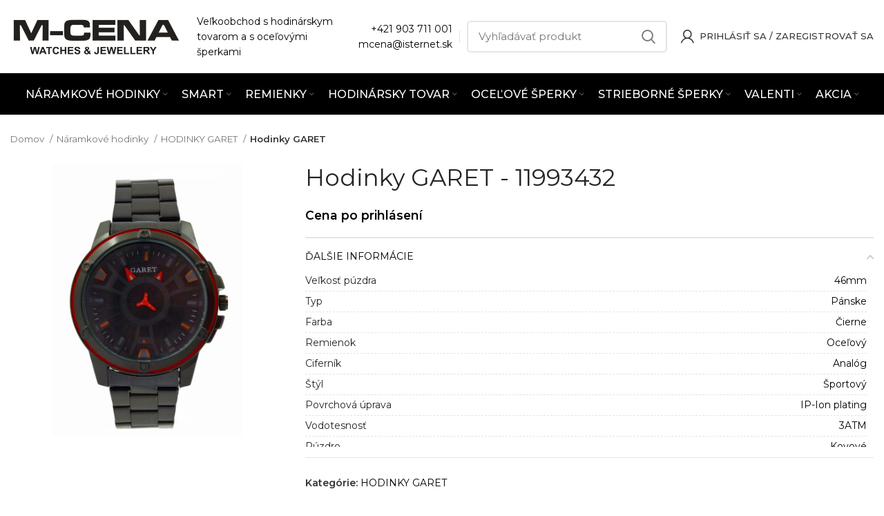

--- FILE ---
content_type: text/html; charset=UTF-8
request_url: https://www.mcena.sk/produkt/hodinky-garet-11993432/
body_size: 32033
content:
<!DOCTYPE html>
<html lang="sk-SK">
<head>
	<meta charset="UTF-8">
	<link rel="profile" href="https://gmpg.org/xfn/11">
	<link rel="pingback" href="https://www.mcena.sk/xmlrpc.php">

			<script>window.MSInputMethodContext && document.documentMode && document.write('<script src="https://www.mcena.sk/wp-content/themes/woodmart/js/libs/ie11CustomProperties.min.js"><\/script>');</script>
		<title>Hodinky GARET &#8211; M-CENA</title>
<meta name='robots' content='max-image-preview:large' />
<link rel='dns-prefetch' href='//cdn.jsdelivr.net' />
<link rel='dns-prefetch' href='//fonts.googleapis.com' />
<link rel='dns-prefetch' href='//s.w.org' />
<link rel="alternate" type="application/rss+xml" title="RSS kanál: M-CENA &raquo;" href="https://www.mcena.sk/feed/" />
<link rel="alternate" type="application/rss+xml" title="RSS kanál komentárov webu M-CENA &raquo;" href="https://www.mcena.sk/comments/feed/" />
<link rel="alternate" type="application/rss+xml" title="RSS kanál komentárov webu M-CENA &raquo; ku článku Hodinky GARET" href="https://www.mcena.sk/produkt/hodinky-garet-11993432/feed/" />
<link rel='stylesheet' id='jckqv-minstyles-css'  href='https://www.mcena.sk/wp-content/plugins/iconic-woo-quickview-premium/assets/frontend/css/main.min.css?ver=6.0.9' type='text/css' media='all' />
<style id='safe-svg-svg-icon-style-inline-css' type='text/css'>
.safe-svg-cover{text-align:center}.safe-svg-cover .safe-svg-inside{display:inline-block;max-width:100%}.safe-svg-cover svg{height:100%;max-height:100%;max-width:100%;width:100%}

</style>
<link rel='stylesheet' id='wwpp_single_product_page_css-css'  href='https://www.mcena.sk/wp-content/plugins/woocommerce-wholesale-prices-premium/css/wwpp-single-product-page.css?ver=1.27.1' type='text/css' media='all' />
<style id='woocommerce-inline-inline-css' type='text/css'>
.woocommerce form .form-row .required { visibility: visible; }
</style>
<link rel='stylesheet' id='parent-style-css'  href='https://www.mcena.sk/wp-content/themes/woodmart/style.css?ver=6.0.9' type='text/css' media='all' />
<link rel='stylesheet' id='child-style-css'  href='https://www.mcena.sk/wp-content/themes/woodmart-child/style.css?ver=1.0' type='text/css' media='all' />
<link rel='stylesheet' id='woovartables_css-css'  href='https://www.mcena.sk/wp-content/plugins/woo-variations-table-grid/assets/css/woovartables.css?ver=6.0.9' type='text/css' media='all' />
<link rel='stylesheet' id='js_composer_front-css'  href='https://www.mcena.sk/wp-content/uploads/2022/05/js_composer-1651489551.css?ver=6.4.1' type='text/css' media='all' />
<link rel='stylesheet' id='vc_font_awesome_5_shims-css'  href='https://www.mcena.sk/wp-content/plugins/js_composer/assets/lib/bower/font-awesome/css/v4-shims.min.css?ver=6.7.0' type='text/css' media='all' />
<link rel='stylesheet' id='vc_font_awesome_5-css'  href='https://www.mcena.sk/wp-content/plugins/js_composer/assets/lib/bower/font-awesome/css/all.min.css?ver=6.7.0' type='text/css' media='all' />
<link rel='stylesheet' id='bootstrap-css'  href='https://www.mcena.sk/wp-content/themes/woodmart/css/bootstrap-light.min.css?ver=6.4.1' type='text/css' media='all' />
<link rel='stylesheet' id='woodmart-style-css'  href='https://www.mcena.sk/wp-content/themes/woodmart/style.min.css?ver=6.4.1' type='text/css' media='all' />
<link rel='stylesheet' id='wd-base-deprecated-css'  href='https://www.mcena.sk/wp-content/themes/woodmart/css/parts/base-deprecated.min.css?ver=6.4.1' type='text/css' media='all' />
<link rel='stylesheet' id='wd-wpbakery-base-deprecated-css'  href='https://www.mcena.sk/wp-content/themes/woodmart/css/parts/int-wpb-base-deprecated.min.css?ver=6.4.1' type='text/css' media='all' />
<link rel='stylesheet' id='xts-style-header_688889-css'  href='https://www.mcena.sk/wp-content/uploads/2025/10/xts-header_688889-1761478746.css?ver=6.4.1' type='text/css' media='all' />
<link rel='stylesheet' id='xts-style-theme_settings_default-css'  href='https://www.mcena.sk/wp-content/uploads/2026/01/xts-theme_settings_default-1767769000.css?ver=6.4.1' type='text/css' media='all' />
<link rel='stylesheet' id='xts-google-fonts-css'  href='https://fonts.googleapis.com/css?family=Montserrat%3A400%2C600%2C500%7CRoboto%3A400%2C700&#038;ver=6.4.1' type='text/css' media='all' />
<script type='text/javascript' src='https://www.mcena.sk/wp-includes/js/jquery/jquery.min.js?ver=3.6.0' id='jquery-core-js'></script>
<script type='text/javascript' src='https://www.mcena.sk/wp-content/plugins/woocommerce/assets/js/jquery-blockui/jquery.blockUI.min.js?ver=2.70' id='jquery-blockui-js'></script>
<script type='text/javascript' id='wc-add-to-cart-js-extra'>
/* <![CDATA[ */
var wc_add_to_cart_params = {"ajax_url":"\/wp-admin\/admin-ajax.php","wc_ajax_url":"\/?wc-ajax=%%endpoint%%","i18n_view_cart":"Zobrazi\u0165 ko\u0161\u00edk","cart_url":"https:\/\/www.mcena.sk\/kosik\/","is_cart":"","cart_redirect_after_add":"no"};
/* ]]> */
</script>
<script type='text/javascript' src='https://www.mcena.sk/wp-content/plugins/woocommerce/assets/js/frontend/add-to-cart.min.js?ver=4.9.1' id='wc-add-to-cart-js'></script>
<script type='text/javascript' src='https://www.mcena.sk/wp-content/plugins/js_composer/assets/js/vendors/woocommerce-add-to-cart.js?ver=6.7.0' id='vc_woocommerce-add-to-cart-js-js'></script>
<script type='text/javascript' src='https://www.mcena.sk/wp-content/themes/woodmart/js/libs/device.min.js?ver=6.4.1' id='wd-device-library-js'></script>
<link rel="https://api.w.org/" href="https://www.mcena.sk/wp-json/" /><link rel="alternate" type="application/json" href="https://www.mcena.sk/wp-json/wp/v2/product/241372" /><link rel="EditURI" type="application/rsd+xml" title="RSD" href="https://www.mcena.sk/xmlrpc.php?rsd" />
<link rel="wlwmanifest" type="application/wlwmanifest+xml" href="https://www.mcena.sk/wp-includes/wlwmanifest.xml" /> 
<meta name="generator" content="WordPress 6.0.9" />
<meta name="generator" content="WooCommerce 4.9.1" />
<link rel="canonical" href="https://www.mcena.sk/produkt/hodinky-garet-11993432/" />
<link rel='shortlink' href='https://www.mcena.sk/?p=241372' />
<link rel="alternate" type="application/json+oembed" href="https://www.mcena.sk/wp-json/oembed/1.0/embed?url=https%3A%2F%2Fwww.mcena.sk%2Fprodukt%2Fhodinky-garet-11993432%2F" />
<link rel="alternate" type="text/xml+oembed" href="https://www.mcena.sk/wp-json/oembed/1.0/embed?url=https%3A%2F%2Fwww.mcena.sk%2Fprodukt%2Fhodinky-garet-11993432%2F&#038;format=xml" />
<meta name="wwp" content="yes" />        <style>
            .mfp-content form {
                display: none;
            }
        </style>
        <meta name="theme-color" content="#000000">					<meta name="viewport" content="width=device-width, initial-scale=1.0, maximum-scale=1.0, user-scalable=no">
											<link rel="preload" as="font" href="https://www.mcena.sk/wp-content/themes/woodmart/fonts/woodmart-font.woff2?v=6.4.1" type="font/woff2" crossorigin>
						<noscript><style>.woocommerce-product-gallery{ opacity: 1 !important; }</style></noscript>
	<style>

/* QV Button */

.jckqvBtn {
		display: table;

		-ms-filter: "progid:DXImageTransform.Microsoft.Alpha(Opacity=0)";
	filter: alpha(opacity=0);
	-moz-opacity: 0;
	-khtml-opacity: 0;
	opacity: 0;
	visibility: hidden;
		float: right;
		margin: 0px 0px 10px 0px;
		padding: 8px 10px 8px 10px;
							border: 1px solid #fff;
			border-color: #000000;
				color: #000000;
	
    border-top-left-radius: 4px;
	border-top-right-radius: 4px;
	border-bottom-right-radius: 4px;
	border-bottom-left-radius: 4px;
}

.jckqvBtn:hover {
						border-color: #000000;
				color: #000000;
	}

/* Magnific Specific */

.mfp-bg {
	background: #000000;
	-ms-filter: "progid:DXImageTransform.Microsoft.Alpha(Opacity=8)";
	filter: alpha(opacity=8);
	-moz-opacity: 0.8;
	-khtml-opacity: 0.8;
	opacity: 0.8;
}

</style><meta name="generator" content="Powered by WPBakery Page Builder - drag and drop page builder for WordPress."/>
<link rel="icon" href="https://www.mcena.sk/wp-content/uploads/2021/03/cropped-M-CENA-32x32.png" sizes="32x32" />
<link rel="icon" href="https://www.mcena.sk/wp-content/uploads/2021/03/cropped-M-CENA-192x192.png" sizes="192x192" />
<link rel="apple-touch-icon" href="https://www.mcena.sk/wp-content/uploads/2021/03/cropped-M-CENA-180x180.png" />
<meta name="msapplication-TileImage" content="https://www.mcena.sk/wp-content/uploads/2021/03/cropped-M-CENA-270x270.png" />
<style>
		
		</style><noscript><style> .wpb_animate_when_almost_visible { opacity: 1; }</style></noscript></head>

<body data-rsssl=1 class="product-template-default single single-product postid-241372 theme-woodmart woocommerce woocommerce-page woocommerce-no-js wrapper-wide  form-style-semi-rounded  form-border-width-2 woodmart-product-design-default woodmart-product-sticky-on categories-accordion-on woodmart-archive-shop offcanvas-sidebar-mobile login-see-prices notifications-sticky sticky-toolbar-on wpb-js-composer js-comp-ver-6.7.0 vc_responsive">
			<script type="text/javascript" id="wd-flicker-fix">// Flicker fix.</script>	
	
	<div class="website-wrapper">
									<header class="whb-header whb-scroll-slide whb-sticky-real">
					<div class="whb-main-header">
	
<div class="whb-row whb-top-bar whb-not-sticky-row whb-with-bg whb-without-border whb-color-dark whb-flex-flex-middle whb-hidden-desktop whb-hidden-mobile">
	<div class="container">
		<div class="whb-flex-row whb-top-bar-inner">
			<div class="whb-column whb-col-left whb-visible-lg">
	
<div class="wd-header-text set-cont-mb-s reset-last-child  whb-text-element"><a href="mailto:mcena@isternet.sk">mcena@isternet.sk</a></div>
</div>
<div class="whb-column whb-col-center whb-visible-lg">
	
<div class="wd-header-text set-cont-mb-s reset-last-child  whb-text-element"><p style="text-align: center;"><strong><a class="no_content_design_link" style="text-decoration: underline;" href="/kontakt/">Kontaktujte nás</a></strong>  -  Sme tu pre vás od <strong>8:00</strong> do <strong>16:00<span style="color: #ffffff;">
</span></strong></p></div>
</div>
<div class="whb-column whb-col-right whb-visible-lg whb-empty-column">
	</div>
<div class="whb-column whb-col-mobile whb-hidden-lg">
	
			<div class="wd-social-icons  woodmart-social-icons icons-design-default icons-size- color-scheme-light social-share social-form-circle text-center">

				
									<a rel="noopener noreferrer nofollow" href="https://www.facebook.com/sharer/sharer.php?u=https://www.mcena.sk/produkt/hodinky-garet-11993432/" target="_blank" class=" wd-social-icon social-facebook" aria-label="Facebook social link">
						<span class="wd-icon"></span>
											</a>
				
				
									<a rel="noopener noreferrer nofollow" href="mailto:?subject=Check%20this%20https://www.mcena.sk/produkt/hodinky-garet-11993432/" target="_blank" class=" wd-social-icon social-email" aria-label="Email social link">
						<span class="wd-icon"></span>
											</a>
				
				
				
									<a rel="noopener noreferrer nofollow" href="https://pinterest.com/pin/create/button/?url=https://www.mcena.sk/produkt/hodinky-garet-11993432/&media=https://www.mcena.sk/wp-content/uploads/2021/01/241372_11993432-214079-jpg_1.jpg&description=Hodinky+GARET" target="_blank" class=" wd-social-icon social-pinterest" aria-label="Pinterest social link">
						<span class="wd-icon"></span>
											</a>
				
				
				
				
				
				
				
				
				
				
				
				
								
								
				
								
				
			</div>

		</div>
		</div>
	</div>
</div>

<div class="whb-row whb-general-header whb-not-sticky-row whb-without-bg whb-border-fullwidth whb-color-dark whb-flex-flex-middle">
	<div class="container">
		<div class="whb-flex-row whb-general-header-inner">
			<div class="whb-column whb-col-left whb-visible-lg">
	<div class="site-logo wd-switch-logo">
	<a href="https://www.mcena.sk/" class="wd-logo wd-main-logo woodmart-logo woodmart-main-logo" rel="home">
		<img src="https://www.mcena.sk/wp-content/uploads/2020/01/mcena_logo.png" alt="M-CENA" style="max-width: 250px;" />	</a>
					<a href="https://www.mcena.sk/" class="wd-logo wd-sticky-logo" rel="home">
			<img src="https://www.mcena.sk/wp-content/uploads/2020/01/mcena_logo.png" alt="M-CENA" style="max-width: 250px;" />		</a>
	</div>

<div class="wd-header-text set-cont-mb-s reset-last-child  whb-text-element">Veľkoobchod s hodinárskym</br>
tovarom a s oceľovými šperkami</div>
</div>
<div class="whb-column whb-col-center whb-visible-lg whb-empty-column">
	</div>
<div class="whb-column whb-col-right whb-visible-lg">
	
<div class="wd-header-text set-cont-mb-s reset-last-child  whb-text-element"><p style="text-align: right;"><a href="tel:421903711001">+421 903 711 001</a><br>
<a href="mailto:mcena@isternet.sk">mcena@isternet.sk</a></p></div>
<div class="wd-header-divider whb-divider-default  whb-divider-element"></div>			<div class="wd-search-form wd-header-search-form woodmart-search-form">
								<form role="search" method="get" class="searchform  wd-style-default search-style-default woodmart-ajax-search" action="https://www.mcena.sk/"  data-thumbnail="1" data-price="1" data-post_type="product" data-count="7" data-sku="1" data-symbols_count="3">
					<input type="text" class="s" placeholder="Vyhľadávať produkt" value="" name="s" aria-label="Vyhľadávať" title="Vyhľadávať produkt" />
					<input type="hidden" name="post_type" value="product">
										<button type="submit" class="searchsubmit">
						<span>
							Vyhľadávať						</span>
											</button>
				</form>
													<div class="search-results-wrapper">
						<div class="wd-dropdown-results wd-scroll wd-dropdown woodmart-search-results">
							<div class="wd-scroll-content"></div>
						</div>

											</div>
							</div>
		<div class="wd-header-my-account wd-tools-element wd-event-hover  wd-with-username wd-account-style-icon my-account-with-icon woodmart-header-links woodmart-navigation item-event-hover menu-simple-dropdown">
			<a href="https://www.mcena.sk/moj-ucet/" title="Môj účet ">
			<span class="wd-tools-icon">
							</span>
			<span class="wd-tools-text">
				Prihlásiť sa / Zaregistrovať sa			</span>
		</a>
		
		
					<div class="wd-dropdown wd-dropdown-register menu-item-register sub-menu-dropdown">
						<div class="login-dropdown-inner">
							<span class="login-title title"><span>Prihlásiť sa</span><a class="create-account-link" href="https://www.mcena.sk/moj-ucet/?action=register">Vytvoriť účet</a></span>
										<form method="post" class="login woocommerce-form woocommerce-form-login
						" action="https://www.mcena.sk/moj-ucet/" 			>

				
				
				<p class="woocommerce-FormRow woocommerce-FormRow--wide form-row form-row-wide form-row-username">
					<label for="username">Používateľské meno alebo e-mailová adresa&nbsp;<span class="required">*</span></label>
					<input type="text" class="woocommerce-Input woocommerce-Input--text input-text" name="username" id="username" value="" />				</p>
				<p class="woocommerce-FormRow woocommerce-FormRow--wide form-row form-row-wide form-row-password">
					<label for="password">Heslo&nbsp;<span class="required">*</span></label>
					<input class="woocommerce-Input woocommerce-Input--text input-text" type="password" name="password" id="password" autocomplete="current-password" />
				</p>

				
				<p class="form-row">
					<input type="hidden" id="woocommerce-login-nonce" name="woocommerce-login-nonce" value="d8de5cf1e4" /><input type="hidden" name="_wp_http_referer" value="/produkt/hodinky-garet-11993432/" />										<button type="submit" class="button woocommerce-button woocommerce-form-login__submit" name="login" value="Prihlásiť">Prihlásiť</button>
				</p>

				<div class="login-form-footer">
					<a href="https://www.mcena.sk/moj-ucet/lost-password/" class="woocommerce-LostPassword lost_password">Zabudli ste svoje heslo? </a>
					<label class="woocommerce-form__label woocommerce-form__label-for-checkbox woocommerce-form-login__rememberme">
						<input class="woocommerce-form__input woocommerce-form__input-checkbox" name="rememberme" type="checkbox" value="forever" title="Zapamätať si ma" aria-label="Zapamätať si ma" /> <span>Zapamätať si ma</span>
					</label>
				</div>

				
							</form>

		
						</div>
					</div>
					</div>
</div>
<div class="whb-column whb-mobile-left whb-hidden-lg">
	<div class="wd-tools-element wd-header-mobile-nav wd-style-text woodmart-burger-icon">
	<a href="#" rel="nofollow">
		<span class="wd-tools-icon woodmart-burger">
					</span>
	
		<span class="wd-tools-text">Menu</span>
	</a>
</div><!--END wd-header-mobile-nav--></div>
<div class="whb-column whb-mobile-center whb-hidden-lg">
	<div class="site-logo wd-switch-logo">
	<a href="https://www.mcena.sk/" class="wd-logo wd-main-logo woodmart-logo woodmart-main-logo" rel="home">
		<img src="https://www.mcena.sk/wp-content/uploads/2020/01/mcena_logo.png" alt="M-CENA" style="max-width: 179px;" />	</a>
					<a href="https://www.mcena.sk/" class="wd-logo wd-sticky-logo" rel="home">
			<img src="https://www.mcena.sk/wp-content/uploads/2020/01/mcena_logo.png" alt="M-CENA" style="max-width: 179px;" />		</a>
	</div>
</div>
<div class="whb-column whb-mobile-right whb-hidden-lg whb-empty-column">
	</div>
		</div>
	</div>
</div>

<div class="whb-row whb-header-bottom whb-sticky-row whb-with-bg whb-without-border whb-color-light whb-flex-flex-middle whb-hidden-mobile">
	<div class="container">
		<div class="whb-flex-row whb-header-bottom-inner">
			<div class="whb-column whb-col-left whb-visible-lg whb-empty-column">
	</div>
<div class="whb-column whb-col-center whb-visible-lg">
	
<div class="wd-header-nav wd-header-secondary-nav text-center navigation-style-default" role="navigation">
	<ul id="menu-kategorie" class="menu wd-nav wd-nav-secondary wd-style-default wd-gap-s"><li id="menu-item-22820" class="menu-item menu-item-type-taxonomy menu-item-object-product_cat current-product-ancestor menu-item-has-children menu-item-22820 item-level-0 menu-item-design-full-width menu-mega-dropdown wd-event-hover" ><a href="https://www.mcena.sk/kategoria/naramkove-hodinky/" class="woodmart-nav-link"><span class="nav-link-text">Náramkové hodinky</span></a><div class="color-scheme-dark wd-design-full-width wd-dropdown-menu wd-dropdown sub-menu-dropdown"><div class="container">
<ul class="wd-sub-menu row sub-menu color-scheme-dark">
	<li id="menu-item-22829" class="menu-item menu-item-type-taxonomy menu-item-object-product_cat menu-item-22829 item-level-1 col-auto" ><a href="https://www.mcena.sk/kategoria/naramkove-hodinky/hodinky-lumir/" class="woodmart-nav-link"><img src="https://www.mcena.sk/wp-content/uploads/2021/04/111583-D.jpg" alt="HODINKY LUMIR"  class="wd-nav-img category-icon" />HODINKY LUMIR</a></li>
	<li id="menu-item-22826" class="menu-item menu-item-type-taxonomy menu-item-object-product_cat current-product-ancestor current-menu-parent current-product-parent menu-item-22826 item-level-1 col-auto" ><a href="https://www.mcena.sk/kategoria/naramkove-hodinky/hodinky-garet/" class="woodmart-nav-link"><img src="https://www.mcena.sk/wp-content/uploads/2021/04/119772-1E.jpg" alt="HODINKY GARET"  class="wd-nav-img category-icon" />HODINKY GARET</a></li>
	<li id="menu-item-22824" class="menu-item menu-item-type-taxonomy menu-item-object-product_cat menu-item-22824 item-level-1 col-auto" ><a href="https://www.mcena.sk/kategoria/naramkove-hodinky/hodinky-d-ziner/" class="woodmart-nav-link"><img src="https://www.mcena.sk/wp-content/uploads/2021/04/112257-E.jpg" alt="HODINKY D-ZINER"  class="wd-nav-img category-icon" />HODINKY D-ZINER</a></li>
	<li id="menu-item-22828" class="menu-item menu-item-type-taxonomy menu-item-object-product_cat menu-item-22828 item-level-1 col-auto" ><a href="https://www.mcena.sk/kategoria/naramkove-hodinky/hodinky-itaitek/" class="woodmart-nav-link"><img src="https://www.mcena.sk/wp-content/uploads/2021/04/112157-A.jpg" alt="DETSKÉ HODINKY iTaiTek"  class="wd-nav-img category-icon" />DETSKÉ HODINKY iTaiTek</a></li>
	<li id="menu-item-22821" class="menu-item menu-item-type-taxonomy menu-item-object-product_cat menu-item-22821 item-level-1 col-auto" ><a href="https://www.mcena.sk/kategoria/naramkove-hodinky/detske-hodinky/" class="woodmart-nav-link"><img src="https://www.mcena.sk/wp-content/uploads/2021/04/159851092987277.jpg" alt="DETSKÉ HODINKY"  class="wd-nav-img category-icon" />DETSKÉ HODINKY</a></li>
	<li id="menu-item-22884" class="menu-item menu-item-type-taxonomy menu-item-object-product_cat menu-item-22884 item-level-1 col-auto" ><a href="https://www.mcena.sk/kategoria/naramkove-hodinky/vreckove-hodinky/" class="woodmart-nav-link"><img src="https://www.mcena.sk/wp-content/uploads/2021/04/1598510929372344.jpg" alt="VRECKOVÉ HODINKY"  class="wd-nav-img category-icon" />VRECKOVÉ HODINKY</a></li>
	<li id="menu-item-22822" class="menu-item menu-item-type-taxonomy menu-item-object-product_cat menu-item-22822 item-level-1 col-auto" ><a href="https://www.mcena.sk/kategoria/naramkove-hodinky/hodinky-andre-nicol/" class="woodmart-nav-link"><img src="https://www.mcena.sk/wp-content/uploads/2021/04/1598510929771748.jpg" alt="HODINKY ANDRE NICOL"  class="wd-nav-img category-icon" />HODINKY ANDRE NICOL</a></li>
	<li id="menu-item-22827" class="menu-item menu-item-type-taxonomy menu-item-object-product_cat menu-item-22827 item-level-1 col-auto" ><a href="https://www.mcena.sk/kategoria/naramkove-hodinky/hodinky-glend/" class="woodmart-nav-link"><img src="https://www.mcena.sk/wp-content/uploads/2021/04/1598510930173413.jpg" alt="HODINKY GLEND"  class="wd-nav-img category-icon" />HODINKY GLEND</a></li>
	<li id="menu-item-22830" class="menu-item menu-item-type-taxonomy menu-item-object-product_cat menu-item-22830 item-level-1 col-auto" ><a href="https://www.mcena.sk/kategoria/naramkove-hodinky/hodinky-otage/" class="woodmart-nav-link"><img src="https://www.mcena.sk/wp-content/uploads/2021/04/1598510930837833.jpg" alt="HODINKY OTAGE"  class="wd-nav-img category-icon" />HODINKY OTAGE</a></li>
	<li id="menu-item-22823" class="menu-item menu-item-type-taxonomy menu-item-object-product_cat menu-item-22823 item-level-1 col-auto" ><a href="https://www.mcena.sk/kategoria/naramkove-hodinky/hodinky-crystals/" class="woodmart-nav-link"><img src="https://www.mcena.sk/wp-content/uploads/2021/04/159851093139795.jpg" alt="HODINKY CRYSTALS"  class="wd-nav-img category-icon" />HODINKY CRYSTALS</a></li>
	<li id="menu-item-22825" class="menu-item menu-item-type-taxonomy menu-item-object-product_cat menu-item-22825 item-level-1 col-auto" ><a href="https://www.mcena.sk/kategoria/naramkove-hodinky/hodinky-exeed/" class="woodmart-nav-link"><img src="https://www.mcena.sk/wp-content/uploads/2021/04/115106-C.jpg" alt="HODINKY EXEED"  class="wd-nav-img category-icon" />HODINKY EXEED</a></li>
</ul>
</div>
</div>
</li>
<li id="menu-item-22861" class="menu-item menu-item-type-taxonomy menu-item-object-product_cat menu-item-has-children menu-item-22861 item-level-0 menu-item-design-full-width menu-mega-dropdown wd-event-hover" ><a href="https://www.mcena.sk/kategoria/smart/" class="woodmart-nav-link"><span class="nav-link-text">SMART</span></a><div class="color-scheme-dark wd-design-full-width wd-dropdown-menu wd-dropdown sub-menu-dropdown"><div class="container">
<ul class="wd-sub-menu row sub-menu color-scheme-dark">
	<li id="menu-item-22859" class="menu-item menu-item-type-taxonomy menu-item-object-product_cat menu-item-22859 item-level-1 col-auto" ><a href="https://www.mcena.sk/kategoria/smart/inteligentne-naramky/" class="woodmart-nav-link"><img src="https://www.mcena.sk/wp-content/uploads/2020/08/114515-B.jpg" alt="INTELIGENTNÉ NÁRAMKY"  class="wd-nav-img category-icon" />INTELIGENTNÉ NÁRAMKY</a></li>
	<li id="menu-item-295104" class="menu-item menu-item-type-taxonomy menu-item-object-product_cat menu-item-295104 item-level-1 col-auto" ><a href="https://www.mcena.sk/kategoria/smart/nabijacky-na-int-naramky/" class="woodmart-nav-link"><img src="https://www.mcena.sk/wp-content/uploads/2021/03/294110_21089300-926145-jpg_1.jpg" alt="NABÍJAČKY NA INT. NÁRAMKY"  class="wd-nav-img category-icon" />NABÍJAČKY NA INT. NÁRAMKY</a></li>
	<li id="menu-item-22936" class="menu-item menu-item-type-taxonomy menu-item-object-product_cat menu-item-22936 item-level-1 col-auto" ><a href="https://www.mcena.sk/kategoria/smart/remienky-na-int-naramky/" class="woodmart-nav-link"><img width="143" height="150" src="https://www.mcena.sk/wp-content/themes/woodmart/images/lazy.png" class="wd-nav-img wd-lazy-load woodmart-lazy-load wd-lazy-none" alt="" loading="lazy" srcset="" sizes="(max-width: 143px) 100vw, 143px" data-wood-src="https://www.mcena.sk/wp-content/uploads/2023/05/47857_21075404-168457-jpg_1-143x150.jpg" data-srcset="https://www.mcena.sk/wp-content/uploads/2023/05/47857_21075404-168457-jpg_1-143x150.jpg 143w, https://www.mcena.sk/wp-content/uploads/2023/05/47857_21075404-168457-jpg_1-287x300.jpg 287w, https://www.mcena.sk/wp-content/uploads/2023/05/47857_21075404-168457-jpg_1-978x1024.jpg 978w, https://www.mcena.sk/wp-content/uploads/2023/05/47857_21075404-168457-jpg_1-768x804.jpg 768w, https://www.mcena.sk/wp-content/uploads/2023/05/47857_21075404-168457-jpg_1-1467x1536.jpg 1467w, https://www.mcena.sk/wp-content/uploads/2023/05/47857_21075404-168457-jpg_1-1956x2048.jpg 1956w, https://www.mcena.sk/wp-content/uploads/2023/05/47857_21075404-168457-jpg_1-500x523.jpg 500w, https://www.mcena.sk/wp-content/uploads/2023/05/47857_21075404-168457-jpg_1-250x262.jpg 250w, https://www.mcena.sk/wp-content/uploads/2023/05/47857_21075404-168457-jpg_1-600x628.jpg 600w, https://www.mcena.sk/wp-content/uploads/2023/05/47857_21075404-168457-jpg_1-150x157.jpg 150w" />Remienky na int. Náramky</a></li>
</ul>
</div>
</div>
</li>
<li id="menu-item-22849" class="menu-item menu-item-type-taxonomy menu-item-object-product_cat menu-item-has-children menu-item-22849 item-level-0 menu-item-design-full-width menu-mega-dropdown wd-event-hover" ><a href="https://www.mcena.sk/kategoria/remienky/" class="woodmart-nav-link"><span class="nav-link-text">Remienky</span></a><div class="color-scheme-dark wd-design-full-width wd-dropdown-menu wd-dropdown sub-menu-dropdown"><div class="container">
<ul class="wd-sub-menu row sub-menu color-scheme-dark">
	<li id="menu-item-22858" class="menu-item menu-item-type-taxonomy menu-item-object-product_cat menu-item-22858 item-level-1 col-auto" ><a href="https://www.mcena.sk/kategoria/remienky/remienky-hightone/" class="woodmart-nav-link"><img src="https://www.mcena.sk/wp-content/uploads/2021/04/250218.jpg" alt="REMIENKY HIGHTONE"  class="wd-nav-img category-icon" />REMIENKY HIGHTONE</a></li>
	<li id="menu-item-353194" class="menu-item menu-item-type-taxonomy menu-item-object-product_cat menu-item-353194 item-level-1 col-auto" ><a href="https://www.mcena.sk/kategoria/remienky/uzavery-hightone/" class="woodmart-nav-link"><img width="150" height="135" src="https://www.mcena.sk/wp-content/themes/woodmart/images/lazy.png" class="wd-nav-img wd-lazy-load woodmart-lazy-load wd-lazy-none" alt="" loading="lazy" srcset="" sizes="(max-width: 150px) 100vw, 150px" data-wood-src="https://www.mcena.sk/wp-content/uploads/2025/07/Hightone-uzavery.jpg" data-srcset="https://www.mcena.sk/wp-content/uploads/2025/07/Hightone-uzavery.jpg 898w, https://www.mcena.sk/wp-content/uploads/2025/07/Hightone-uzavery-500x450.jpg 500w, https://www.mcena.sk/wp-content/uploads/2025/07/Hightone-uzavery-250x225.jpg 250w, https://www.mcena.sk/wp-content/uploads/2025/07/Hightone-uzavery-600x541.jpg 600w, https://www.mcena.sk/wp-content/uploads/2025/07/Hightone-uzavery-150x135.jpg 150w" />UZÁVERY HIGHTONE</a></li>
	<li id="menu-item-22863" class="menu-item menu-item-type-taxonomy menu-item-object-product_cat menu-item-22863 item-level-1 col-auto" ><a href="https://www.mcena.sk/kategoria/remienky/remienky-lny-kozene/" class="woodmart-nav-link"><img src="https://www.mcena.sk/wp-content/uploads/2021/04/600111.jpg" alt="REMIENKY LNY kožené"  class="wd-nav-img category-icon" />REMIENKY LNY kožené</a></li>
	<li id="menu-item-297687" class="menu-item menu-item-type-taxonomy menu-item-object-product_cat menu-item-297687 item-level-1 col-auto" ><a href="https://www.mcena.sk/kategoria/remienky/remienky-lny-predlzene/" class="woodmart-nav-link"><img src="https://www.mcena.sk/wp-content/uploads/2021/07/60052814-–-kopia.jpg" alt="REMIENKY LNY predĺžené"  class="wd-nav-img category-icon" />REMIENKY LNY predĺžené</a></li>
	<li id="menu-item-22865" class="menu-item menu-item-type-taxonomy menu-item-object-product_cat menu-item-22865 item-level-1 col-auto" ><a href="https://www.mcena.sk/kategoria/remienky/remienky-lny-silikonove/" class="woodmart-nav-link"><img src="https://www.mcena.sk/wp-content/uploads/2021/04/210821.jpg" alt="REMIENKY LNY silikónové"  class="wd-nav-img category-icon" />REMIENKY LNY silikónové</a></li>
	<li id="menu-item-22864" class="menu-item menu-item-type-taxonomy menu-item-object-product_cat menu-item-22864 item-level-1 col-auto" ><a href="https://www.mcena.sk/kategoria/remienky/remienky-lny-plastove/" class="woodmart-nav-link"><img src="https://www.mcena.sk/wp-content/uploads/2021/04/210803.jpg" alt="REMIENKY LNY plastové"  class="wd-nav-img category-icon" />REMIENKY LNY plastové</a></li>
	<li id="menu-item-339264" class="menu-item menu-item-type-taxonomy menu-item-object-product_cat menu-item-339264 item-level-1 col-auto" ><a href="https://www.mcena.sk/kategoria/remienky/remienky-lny-prevliekacie/" class="woodmart-nav-link"><img width="120" height="150" src="https://www.mcena.sk/wp-content/themes/woodmart/images/lazy.png" class="wd-nav-img wd-lazy-load woodmart-lazy-load wd-lazy-none" alt="" loading="lazy" srcset="" sizes="(max-width: 120px) 100vw, 120px" data-wood-src="https://www.mcena.sk/wp-content/uploads/2024/09/Prevliekacie-1-120x150.jpg" data-srcset="https://www.mcena.sk/wp-content/uploads/2024/09/Prevliekacie-1-120x150.jpg 120w, https://www.mcena.sk/wp-content/uploads/2024/09/Prevliekacie-1-240x300.jpg 240w, https://www.mcena.sk/wp-content/uploads/2024/09/Prevliekacie-1-819x1024.jpg 819w, https://www.mcena.sk/wp-content/uploads/2024/09/Prevliekacie-1-768x960.jpg 768w, https://www.mcena.sk/wp-content/uploads/2024/09/Prevliekacie-1-1229x1536.jpg 1229w, https://www.mcena.sk/wp-content/uploads/2024/09/Prevliekacie-1-500x625.jpg 500w, https://www.mcena.sk/wp-content/uploads/2024/09/Prevliekacie-1-250x313.jpg 250w, https://www.mcena.sk/wp-content/uploads/2024/09/Prevliekacie-1-600x750.jpg 600w, https://www.mcena.sk/wp-content/uploads/2024/09/Prevliekacie-1-150x188.jpg 150w, https://www.mcena.sk/wp-content/uploads/2024/09/Prevliekacie-1.jpg 1600w" />REMIENKY LNY prevliekacie</a></li>
	<li id="menu-item-22856" class="menu-item menu-item-type-taxonomy menu-item-object-product_cat menu-item-22856 item-level-1 col-auto" ><a href="https://www.mcena.sk/kategoria/remienky/rem-na-hod-umela-koza/" class="woodmart-nav-link"><img src="https://www.mcena.sk/wp-content/uploads/2021/04/210867-D.jpg" alt="REMIENKY Umelá koža"  class="wd-nav-img category-icon" />REMIENKY Umelá koža</a></li>
	<li id="menu-item-22850" class="menu-item menu-item-type-taxonomy menu-item-object-product_cat menu-item-22850 item-level-1 col-auto" ><a href="https://www.mcena.sk/kategoria/remienky/rem-na-hod-kozene/" class="woodmart-nav-link"><img src="https://www.mcena.sk/wp-content/uploads/2021/04/337221.jpg" alt="REMIENKY kožené"  class="wd-nav-img category-icon" />REMIENKY kožené</a></li>
	<li id="menu-item-22854" class="menu-item menu-item-type-taxonomy menu-item-object-product_cat menu-item-22854 item-level-1 col-auto" ><a href="https://www.mcena.sk/kategoria/remienky/rem-na-hod-plne-ocelove/" class="woodmart-nav-link"><img src="https://www.mcena.sk/wp-content/uploads/2021/04/210720.jpg" alt="REMIENKY plne oceľové"  class="wd-nav-img category-icon" />REMIENKY plne oceľové</a></li>
	<li id="menu-item-22852" class="menu-item menu-item-type-taxonomy menu-item-object-product_cat menu-item-22852 item-level-1 col-auto" ><a href="https://www.mcena.sk/kategoria/remienky/rem-na-hod-ocelove/" class="woodmart-nav-link"><img src="https://www.mcena.sk/wp-content/uploads/2021/04/210853.jpg" alt="REMIENKY ocelové"  class="wd-nav-img category-icon" />REMIENKY ocelové</a></li>
	<li id="menu-item-22853" class="menu-item menu-item-type-taxonomy menu-item-object-product_cat menu-item-22853 item-level-1 col-auto" ><a href="https://www.mcena.sk/kategoria/remienky/rem-na-hod-plastove/" class="woodmart-nav-link"><img src="https://www.mcena.sk/wp-content/uploads/2021/04/210106-64.jpg" alt="REMIENKY plastové"  class="wd-nav-img category-icon" />REMIENKY plastové</a></li>
	<li id="menu-item-22851" class="menu-item menu-item-type-taxonomy menu-item-object-product_cat menu-item-22851 item-level-1 col-auto" ><a href="https://www.mcena.sk/kategoria/remienky/rem-na-hod-latkove/" class="woodmart-nav-link"><img src="https://www.mcena.sk/wp-content/uploads/2021/04/210587-C.jpg" alt="REMIENKY látkové"  class="wd-nav-img category-icon" />REMIENKY látkové</a></li>
	<li id="menu-item-22867" class="menu-item menu-item-type-taxonomy menu-item-object-product_cat menu-item-22867 item-level-1 col-auto" ><a href="https://www.mcena.sk/kategoria/remienky/remienky-nato-band/" class="woodmart-nav-link"><img src="https://www.mcena.sk/wp-content/uploads/2021/04/210566-I.jpg" alt="REMIENKY NATO BAND"  class="wd-nav-img category-icon" />REMIENKY NATO BAND</a></li>
	<li id="menu-item-22855" class="menu-item menu-item-type-taxonomy menu-item-object-product_cat menu-item-22855 item-level-1 col-auto" ><a href="https://www.mcena.sk/kategoria/remienky/rem-na-hod-apple-watch/" class="woodmart-nav-link"><img src="https://www.mcena.sk/wp-content/uploads/2021/04/212039.jpg" alt="REMIENKY Apple Watch"  class="wd-nav-img category-icon" />REMIENKY Apple Watch</a></li>
	<li id="menu-item-22866" class="menu-item menu-item-type-taxonomy menu-item-object-product_cat menu-item-22866 item-level-1 col-auto" ><a href="https://www.mcena.sk/kategoria/remienky/remienky-na-hodinky-gumenne/" class="woodmart-nav-link"><img src="https://www.mcena.sk/wp-content/uploads/2021/04/210381-C.jpg" alt="REMIENKY gumenné"  class="wd-nav-img category-icon" />REMIENKY gumenné</a></li>
	<li id="menu-item-22857" class="menu-item menu-item-type-taxonomy menu-item-object-product_cat menu-item-22857 item-level-1 col-auto" ><a href="https://www.mcena.sk/kategoria/remienky/remienky-condor/" class="woodmart-nav-link"><img src="https://www.mcena.sk/wp-content/uploads/2021/04/210114-D.jpg" alt="REMIENKY CONDOR"  class="wd-nav-img category-icon" />REMIENKY CONDOR</a></li>
</ul>
</div>
</div>
</li>
<li id="menu-item-22813" class="menu-item menu-item-type-taxonomy menu-item-object-product_cat menu-item-has-children menu-item-22813 item-level-0 menu-item-design-full-width menu-mega-dropdown wd-event-hover" ><a href="https://www.mcena.sk/kategoria/hodinarsky-tovar/" class="woodmart-nav-link"><span class="nav-link-text">Hodinársky tovar</span></a><div class="color-scheme-dark wd-design-full-width wd-dropdown-menu wd-dropdown sub-menu-dropdown"><div class="container">
<ul class="wd-sub-menu row sub-menu color-scheme-dark">
	<li id="menu-item-22816" class="menu-item menu-item-type-taxonomy menu-item-object-product_cat menu-item-22816 item-level-1 col-auto" ><a href="https://www.mcena.sk/kategoria/hodinarsky-tovar/hodinarske-naradie/" class="woodmart-nav-link"><img src="https://www.mcena.sk/wp-content/uploads/2021/04/260030.jpg" alt="HODINÁRSKE NÁRADIE"  class="wd-nav-img category-icon" />HODINÁRSKE NÁRADIE</a></li>
	<li id="menu-item-22883" class="menu-item menu-item-type-taxonomy menu-item-object-product_cat menu-item-22883 item-level-1 col-auto" ><a href="https://www.mcena.sk/kategoria/hodinarsky-tovar/stojan-na-hodinky/" class="woodmart-nav-link"><img src="https://www.mcena.sk/wp-content/uploads/2021/04/260772-scaled.jpg" alt="STOJANY A DISPLEJE"  class="wd-nav-img category-icon" />STOJANY A DISPLEJE</a></li>
	<li id="menu-item-22815" class="menu-item menu-item-type-taxonomy menu-item-object-product_cat menu-item-22815 item-level-1 col-auto" ><a href="https://www.mcena.sk/kategoria/hodinarsky-tovar/baterie-maxell/" class="woodmart-nav-link"><img src="https://www.mcena.sk/wp-content/uploads/2021/04/Maxell.jpg" alt="BATÉRIE MAXELL"  class="wd-nav-img category-icon" />BATÉRIE MAXELL</a></li>
	<li id="menu-item-22817" class="menu-item menu-item-type-taxonomy menu-item-object-product_cat menu-item-22817 item-level-1 col-auto" ><a href="https://www.mcena.sk/kategoria/hodinarsky-tovar/hodinkovy-strojcek/" class="woodmart-nav-link"><img src="https://www.mcena.sk/wp-content/uploads/2021/04/159886423450873.jpg" alt="HODINKOVÝ STROJČEK"  class="wd-nav-img category-icon" />HODINKOVÝ STROJČEK</a></li>
	<li id="menu-item-22814" class="menu-item menu-item-type-taxonomy menu-item-object-product_cat menu-item-22814 item-level-1 col-auto" ><a href="https://www.mcena.sk/kategoria/hodinarsky-tovar/bareta/" class="woodmart-nav-link"><img src="https://www.mcena.sk/wp-content/uploads/2021/04/0-02-0a-9958a017fe2c389ca560b1a245236a0ef87e2d26fcc41895220a404e2589e144_e01586da.jpg" alt="BARETA"  class="wd-nav-img category-icon" />BARETA</a></li>
	<li id="menu-item-22818" class="menu-item menu-item-type-taxonomy menu-item-object-product_cat menu-item-22818 item-level-1 col-auto" ><a href="https://www.mcena.sk/kategoria/hodinarsky-tovar/karabinky/" class="woodmart-nav-link"><img src="https://www.mcena.sk/wp-content/uploads/2021/04/1598867255633399.jpg" alt="UZÁVERY"  class="wd-nav-img category-icon" />UZÁVERY</a></li>
	<li id="menu-item-22819" class="menu-item menu-item-type-taxonomy menu-item-object-product_cat menu-item-22819 item-level-1 col-auto" ><a href="https://www.mcena.sk/kategoria/hodinarsky-tovar/krabicky-na-hodinky/" class="woodmart-nav-link"><img src="https://www.mcena.sk/wp-content/uploads/2021/04/260788.jpg" alt="KRABIČKY"  class="wd-nav-img category-icon" />KRABIČKY</a></li>
</ul>
</div>
</div>
</li>
<li id="menu-item-22833" class="menu-item menu-item-type-taxonomy menu-item-object-product_cat menu-item-has-children menu-item-22833 item-level-0 menu-item-design-full-width menu-mega-dropdown wd-event-hover" ><a href="https://www.mcena.sk/kategoria/ocelove-sperky/" class="woodmart-nav-link"><span class="nav-link-text">Oceľové šperky</span></a><div class="color-scheme-dark wd-design-full-width wd-dropdown-menu wd-dropdown sub-menu-dropdown"><div class="container">
<ul class="wd-sub-menu row sub-menu color-scheme-dark">
	<li id="menu-item-311998" class="menu-item menu-item-type-taxonomy menu-item-object-product_cat menu-item-311998 item-level-1 col-auto" ><a href="https://www.mcena.sk/kategoria/ocelove-sperky/cervene-snurky-na-ruku/" class="woodmart-nav-link"><img src="https://www.mcena.sk/wp-content/uploads/2021/04/0-02-0a-63e4453b8dd8790bf7be07d7453bd0501b5e2740b261638501d0ed144b318cb2_888f7f16.jpg" alt="ČERVENÉ ŠNÚRKY NA RUKU EXEED"  class="wd-nav-img category-icon" />ČERVENÉ ŠNÚRKY NA RUKU EXEED</a></li>
	<li id="menu-item-22837" class="menu-item menu-item-type-taxonomy menu-item-object-product_cat menu-item-22837 item-level-1 col-auto" ><a href="https://www.mcena.sk/kategoria/ocelove-sperky/manzetove-gombiky/" class="woodmart-nav-link"><img src="https://www.mcena.sk/wp-content/uploads/2021/04/16183982172904-2.jpg" alt="MANŽETOVÉ GOMBÍKY EXEED"  class="wd-nav-img category-icon" />MANŽETOVÉ GOMBÍKY EXEED</a></li>
	<li id="menu-item-22838" class="menu-item menu-item-type-taxonomy menu-item-object-product_cat menu-item-22838 item-level-1 col-auto" ><a href="https://www.mcena.sk/kategoria/ocelove-sperky/nahrdelnik-exeed/" class="woodmart-nav-link"><img width="150" height="150" src="https://www.mcena.sk/wp-content/themes/woodmart/images/lazy.png" class="wd-nav-img wd-lazy-load woodmart-lazy-load wd-lazy-none" alt="" loading="lazy" srcset="" sizes="(max-width: 150px) 100vw, 150px" data-wood-src="https://www.mcena.sk/wp-content/uploads/2023/05/Nahrdelnik_final-150x150.jpg" data-srcset="https://www.mcena.sk/wp-content/uploads/2023/05/Nahrdelnik_final-150x150.jpg 150w, https://www.mcena.sk/wp-content/uploads/2023/05/Nahrdelnik_final-300x300.jpg 300w, https://www.mcena.sk/wp-content/uploads/2023/05/Nahrdelnik_final-1024x1024.jpg 1024w, https://www.mcena.sk/wp-content/uploads/2023/05/Nahrdelnik_final-768x768.jpg 768w, https://www.mcena.sk/wp-content/uploads/2023/05/Nahrdelnik_final-1536x1536.jpg 1536w, https://www.mcena.sk/wp-content/uploads/2023/05/Nahrdelnik_final-500x500.jpg 500w, https://www.mcena.sk/wp-content/uploads/2023/05/Nahrdelnik_final-250x250.jpg 250w, https://www.mcena.sk/wp-content/uploads/2023/05/Nahrdelnik_final-600x600.jpg 600w, https://www.mcena.sk/wp-content/uploads/2023/05/Nahrdelnik_final.jpg 1818w" />NÁHRDELNÍK EXEED</a></li>
	<li id="menu-item-22840" class="menu-item menu-item-type-taxonomy menu-item-object-product_cat menu-item-22840 item-level-1 col-auto" ><a href="https://www.mcena.sk/kategoria/ocelove-sperky/naramok-exeed/" class="woodmart-nav-link"><img src="https://www.mcena.sk/wp-content/uploads/2021/04/0-02-0a-fbbe294256927a3880531577f9098c6d9483490b029ef84d25f5e0eaf7e85f8f_f9c7285d.jpg" alt="NÁRAMOK EXEED"  class="wd-nav-img category-icon" />NÁRAMOK EXEED</a></li>
	<li id="menu-item-22842" class="menu-item menu-item-type-taxonomy menu-item-object-product_cat menu-item-22842 item-level-1 col-auto" ><a href="https://www.mcena.sk/kategoria/ocelove-sperky/nausnice-exeed/" class="woodmart-nav-link"><img src="https://www.mcena.sk/wp-content/uploads/2021/04/1618397840369565-2.jpg" alt="NÁUŠNICE EXEED"  class="wd-nav-img category-icon" />NÁUŠNICE EXEED</a></li>
	<li id="menu-item-337960" class="menu-item menu-item-type-taxonomy menu-item-object-product_cat menu-item-337960 item-level-1 col-auto" ><a href="https://www.mcena.sk/kategoria/ocelove-sperky/piercingove-nausnice-exeed/" class="woodmart-nav-link"><img width="150" height="110" src="https://www.mcena.sk/wp-content/themes/woodmart/images/lazy.png" class="wd-nav-img wd-lazy-load woodmart-lazy-load wd-lazy-none" alt="" loading="lazy" srcset="" sizes="(max-width: 150px) 100vw, 150px" data-wood-src="https://www.mcena.sk/wp-content/uploads/2024/09/Piercingove-nausnice-1-150x110.jpg" data-srcset="https://www.mcena.sk/wp-content/uploads/2024/09/Piercingove-nausnice-1-150x110.jpg 150w, https://www.mcena.sk/wp-content/uploads/2024/09/Piercingove-nausnice-1-300x219.jpg 300w, https://www.mcena.sk/wp-content/uploads/2024/09/Piercingove-nausnice-1-1024x748.jpg 1024w, https://www.mcena.sk/wp-content/uploads/2024/09/Piercingove-nausnice-1-768x561.jpg 768w, https://www.mcena.sk/wp-content/uploads/2024/09/Piercingove-nausnice-1-1536x1122.jpg 1536w, https://www.mcena.sk/wp-content/uploads/2024/09/Piercingove-nausnice-1-500x365.jpg 500w, https://www.mcena.sk/wp-content/uploads/2024/09/Piercingove-nausnice-1-250x183.jpg 250w, https://www.mcena.sk/wp-content/uploads/2024/09/Piercingove-nausnice-1-600x438.jpg 600w, https://www.mcena.sk/wp-content/uploads/2024/09/Piercingove-nausnice-1.jpg 1889w" />PIERCINGOVÉ NÁUŠNICE EXEED</a></li>
	<li id="menu-item-320838" class="menu-item menu-item-type-taxonomy menu-item-object-product_cat menu-item-320838 item-level-1 col-auto" ><a href="https://www.mcena.sk/kategoria/ocelove-sperky/piercing-do-nosa/" class="woodmart-nav-link"><img width="150" height="140" src="https://www.mcena.sk/wp-content/themes/woodmart/images/lazy.png" class="wd-nav-img wd-lazy-load woodmart-lazy-load wd-lazy-none" alt="" loading="lazy" srcset="" sizes="(max-width: 150px) 100vw, 150px" data-wood-src="https://www.mcena.sk/wp-content/uploads/2023/07/Piercing-do-nosa-150x140.jpg" data-srcset="https://www.mcena.sk/wp-content/uploads/2023/07/Piercing-do-nosa-150x140.jpg 150w, https://www.mcena.sk/wp-content/uploads/2023/07/Piercing-do-nosa-300x280.jpg 300w, https://www.mcena.sk/wp-content/uploads/2023/07/Piercing-do-nosa-1024x955.jpg 1024w, https://www.mcena.sk/wp-content/uploads/2023/07/Piercing-do-nosa-768x716.jpg 768w, https://www.mcena.sk/wp-content/uploads/2023/07/Piercing-do-nosa-1536x1432.jpg 1536w, https://www.mcena.sk/wp-content/uploads/2023/07/Piercing-do-nosa-500x466.jpg 500w, https://www.mcena.sk/wp-content/uploads/2023/07/Piercing-do-nosa-250x233.jpg 250w, https://www.mcena.sk/wp-content/uploads/2023/07/Piercing-do-nosa-600x560.jpg 600w, https://www.mcena.sk/wp-content/uploads/2023/07/Piercing-do-nosa.jpg 1720w" />PIERCING DO NOSA EXEED</a></li>
	<li id="menu-item-320839" class="menu-item menu-item-type-taxonomy menu-item-object-product_cat menu-item-320839 item-level-1 col-auto" ><a href="https://www.mcena.sk/kategoria/ocelove-sperky/piercing-do-pupka/" class="woodmart-nav-link"><img width="144" height="150" src="https://www.mcena.sk/wp-content/themes/woodmart/images/lazy.png" class="wd-nav-img wd-lazy-load woodmart-lazy-load wd-lazy-none" alt="" loading="lazy" srcset="" sizes="(max-width: 144px) 100vw, 144px" data-wood-src="https://www.mcena.sk/wp-content/uploads/2023/07/Piercing-do-pupku-144x150.jpg" data-srcset="https://www.mcena.sk/wp-content/uploads/2023/07/Piercing-do-pupku-144x150.jpg 144w, https://www.mcena.sk/wp-content/uploads/2023/07/Piercing-do-pupku-289x300.jpg 289w, https://www.mcena.sk/wp-content/uploads/2023/07/Piercing-do-pupku-985x1024.jpg 985w, https://www.mcena.sk/wp-content/uploads/2023/07/Piercing-do-pupku-768x799.jpg 768w, https://www.mcena.sk/wp-content/uploads/2023/07/Piercing-do-pupku-1477x1536.jpg 1477w, https://www.mcena.sk/wp-content/uploads/2023/07/Piercing-do-pupku-500x520.jpg 500w, https://www.mcena.sk/wp-content/uploads/2023/07/Piercing-do-pupku-250x260.jpg 250w, https://www.mcena.sk/wp-content/uploads/2023/07/Piercing-do-pupku-600x624.jpg 600w, https://www.mcena.sk/wp-content/uploads/2023/07/Piercing-do-pupku-150x156.jpg 150w, https://www.mcena.sk/wp-content/uploads/2023/07/Piercing-do-pupku.jpg 1708w" />PIERCING DO PUPKU EXEED</a></li>
	<li id="menu-item-320840" class="menu-item menu-item-type-taxonomy menu-item-object-product_cat menu-item-320840 item-level-1 col-auto" ><a href="https://www.mcena.sk/kategoria/ocelove-sperky/piercing-do-ucha/" class="woodmart-nav-link"><img width="148" height="150" src="https://www.mcena.sk/wp-content/themes/woodmart/images/lazy.png" class="wd-nav-img wd-lazy-load woodmart-lazy-load wd-lazy-none" alt="" loading="lazy" srcset="" sizes="(max-width: 148px) 100vw, 148px" data-wood-src="https://www.mcena.sk/wp-content/uploads/2023/07/Piercing-do-ucha-148x150.jpg" data-srcset="https://www.mcena.sk/wp-content/uploads/2023/07/Piercing-do-ucha-148x150.jpg 148w, https://www.mcena.sk/wp-content/uploads/2023/07/Piercing-do-ucha-295x300.jpg 295w, https://www.mcena.sk/wp-content/uploads/2023/07/Piercing-do-ucha-1007x1024.jpg 1007w, https://www.mcena.sk/wp-content/uploads/2023/07/Piercing-do-ucha-768x781.jpg 768w, https://www.mcena.sk/wp-content/uploads/2023/07/Piercing-do-ucha-500x508.jpg 500w, https://www.mcena.sk/wp-content/uploads/2023/07/Piercing-do-ucha-250x254.jpg 250w, https://www.mcena.sk/wp-content/uploads/2023/07/Piercing-do-ucha-600x610.jpg 600w, https://www.mcena.sk/wp-content/uploads/2023/07/Piercing-do-ucha-150x153.jpg 150w, https://www.mcena.sk/wp-content/uploads/2023/07/Piercing-do-ucha.jpg 1192w" />PIERCING DO UCHA EXEED</a></li>
	<li id="menu-item-320841" class="menu-item menu-item-type-taxonomy menu-item-object-product_cat menu-item-320841 item-level-1 col-auto" ><a href="https://www.mcena.sk/kategoria/ocelove-sperky/piercing-do-ust/" class="woodmart-nav-link"><img width="150" height="129" src="https://www.mcena.sk/wp-content/themes/woodmart/images/lazy.png" class="wd-nav-img wd-lazy-load woodmart-lazy-load wd-lazy-none" alt="" loading="lazy" srcset="" sizes="(max-width: 150px) 100vw, 150px" data-wood-src="https://www.mcena.sk/wp-content/uploads/2023/07/Piercing-do-ust-150x129.jpg" data-srcset="https://www.mcena.sk/wp-content/uploads/2023/07/Piercing-do-ust-150x129.jpg 150w, https://www.mcena.sk/wp-content/uploads/2023/07/Piercing-do-ust-300x259.jpg 300w, https://www.mcena.sk/wp-content/uploads/2023/07/Piercing-do-ust-1024x883.jpg 1024w, https://www.mcena.sk/wp-content/uploads/2023/07/Piercing-do-ust-768x662.jpg 768w, https://www.mcena.sk/wp-content/uploads/2023/07/Piercing-do-ust-500x431.jpg 500w, https://www.mcena.sk/wp-content/uploads/2023/07/Piercing-do-ust-250x216.jpg 250w, https://www.mcena.sk/wp-content/uploads/2023/07/Piercing-do-ust-600x517.jpg 600w, https://www.mcena.sk/wp-content/uploads/2023/07/Piercing-do-ust.jpg 1396w" />PIERCING DO ÚST EXEED</a></li>
	<li id="menu-item-22844" class="menu-item menu-item-type-taxonomy menu-item-object-product_cat menu-item-22844 item-level-1 col-auto" ><a href="https://www.mcena.sk/kategoria/ocelove-sperky/privesok-exeed/" class="woodmart-nav-link"><img src="https://www.mcena.sk/wp-content/uploads/2021/04/1618397894284383-2.jpg" alt="PRÍVESOK EXEED"  class="wd-nav-img category-icon" />PRÍVESOK EXEED</a></li>
	<li id="menu-item-22846" class="menu-item menu-item-type-taxonomy menu-item-object-product_cat menu-item-22846 item-level-1 col-auto" ><a href="https://www.mcena.sk/kategoria/ocelove-sperky/prsten-obrucky/" class="woodmart-nav-link"><img src="https://www.mcena.sk/wp-content/uploads/2021/04/0-02-0a-117e5efb4add3e821efdd173455c195277569b53487c4eb1dd0b5fa1bedce61c_464a3a80.jpg" alt="PRSTEŇ - OBRÚČKY EXEED"  class="wd-nav-img category-icon" />PRSTEŇ &#8211; OBRÚČKY EXEED</a></li>
	<li id="menu-item-22848" class="menu-item menu-item-type-taxonomy menu-item-object-product_cat menu-item-22848 item-level-1 col-auto" ><a href="https://www.mcena.sk/kategoria/ocelove-sperky/prsten-exeed/" class="woodmart-nav-link"><img src="https://www.mcena.sk/wp-content/uploads/2021/04/1618397801880876-2.jpg" alt="PRSTEŇ EXEED"  class="wd-nav-img category-icon" />PRSTEŇ EXEED</a></li>
	<li id="menu-item-339265" class="menu-item menu-item-type-taxonomy menu-item-object-product_cat menu-item-339265 item-level-1 col-auto" ><a href="https://www.mcena.sk/kategoria/ocelove-sperky/prsten-univerzalny-exeed/" class="woodmart-nav-link"><img width="118" height="150" src="https://www.mcena.sk/wp-content/themes/woodmart/images/lazy.png" class="wd-nav-img wd-lazy-load woodmart-lazy-load wd-lazy-none" alt="" loading="lazy" srcset="" sizes="(max-width: 118px) 100vw, 118px" data-wood-src="https://www.mcena.sk/wp-content/uploads/2024/09/Prsten-univerzal-1-118x150.jpg" data-srcset="https://www.mcena.sk/wp-content/uploads/2024/09/Prsten-univerzal-1-118x150.jpg 118w, https://www.mcena.sk/wp-content/uploads/2024/09/Prsten-univerzal-1-236x300.jpg 236w, https://www.mcena.sk/wp-content/uploads/2024/09/Prsten-univerzal-1-805x1024.jpg 805w, https://www.mcena.sk/wp-content/uploads/2024/09/Prsten-univerzal-1-768x977.jpg 768w, https://www.mcena.sk/wp-content/uploads/2024/09/Prsten-univerzal-1-1207x1536.jpg 1207w, https://www.mcena.sk/wp-content/uploads/2024/09/Prsten-univerzal-1-500x636.jpg 500w, https://www.mcena.sk/wp-content/uploads/2024/09/Prsten-univerzal-1-250x318.jpg 250w, https://www.mcena.sk/wp-content/uploads/2024/09/Prsten-univerzal-1-600x763.jpg 600w, https://www.mcena.sk/wp-content/uploads/2024/09/Prsten-univerzal-1-150x191.jpg 150w, https://www.mcena.sk/wp-content/uploads/2024/09/Prsten-univerzal-1.jpg 1219w" />PRSTEŇ &#8211; UNIVERZÁLNY EXEED</a></li>
	<li id="menu-item-22868" class="menu-item menu-item-type-taxonomy menu-item-object-product_cat menu-item-22868 item-level-1 col-auto" ><a href="https://www.mcena.sk/kategoria/ocelove-sperky/retiazka-exeed/" class="woodmart-nav-link"><img src="https://www.mcena.sk/wp-content/uploads/2021/04/1618398052118705-2.jpg" alt="RETIAZKA EXEED"  class="wd-nav-img category-icon" />RETIAZKA EXEED</a></li>
	<li id="menu-item-317150" class="menu-item menu-item-type-taxonomy menu-item-object-product_cat menu-item-317150 item-level-1 col-auto" ><a href="https://www.mcena.sk/kategoria/ocelove-sperky/retiazka-na-okuliare/" class="woodmart-nav-link"><img width="150" height="125" src="https://www.mcena.sk/wp-content/themes/woodmart/images/lazy.png" class="wd-nav-img wd-lazy-load woodmart-lazy-load wd-lazy-none" alt="" loading="lazy" srcset="" sizes="(max-width: 150px) 100vw, 150px" data-wood-src="https://www.mcena.sk/wp-content/uploads/2023/06/Retiazka-na-okuliare-1-150x125.jpg" data-srcset="https://www.mcena.sk/wp-content/uploads/2023/06/Retiazka-na-okuliare-1-150x125.jpg 150w, https://www.mcena.sk/wp-content/uploads/2023/06/Retiazka-na-okuliare-1-300x250.jpg 300w, https://www.mcena.sk/wp-content/uploads/2023/06/Retiazka-na-okuliare-1-1024x854.jpg 1024w, https://www.mcena.sk/wp-content/uploads/2023/06/Retiazka-na-okuliare-1-768x641.jpg 768w, https://www.mcena.sk/wp-content/uploads/2023/06/Retiazka-na-okuliare-1-1536x1281.jpg 1536w, https://www.mcena.sk/wp-content/uploads/2023/06/Retiazka-na-okuliare-1-500x417.jpg 500w, https://www.mcena.sk/wp-content/uploads/2023/06/Retiazka-na-okuliare-1-250x208.jpg 250w, https://www.mcena.sk/wp-content/uploads/2023/06/Retiazka-na-okuliare-1-600x500.jpg 600w, https://www.mcena.sk/wp-content/uploads/2023/06/Retiazka-na-okuliare-1.jpg 2048w" />RETIAZKA NA OKULIARE EXEED</a></li>
	<li id="menu-item-22873" class="menu-item menu-item-type-taxonomy menu-item-object-product_cat menu-item-22873 item-level-1 col-auto" ><a href="https://www.mcena.sk/kategoria/ocelove-sperky/retiazky-s-priveskom/" class="woodmart-nav-link"><img src="https://www.mcena.sk/wp-content/uploads/2021/04/viber_image_2020-08-31_15-59-46.jpg" alt="RETIAZKY S PRÍVESKOM EXEED"  class="wd-nav-img category-icon" />RETIAZKY S PRÍVESKOM EXEED</a></li>
	<li id="menu-item-22869" class="menu-item menu-item-type-taxonomy menu-item-object-product_cat menu-item-22869 item-level-1 col-auto" ><a href="https://www.mcena.sk/kategoria/ocelove-sperky/retiazka-na-nohu/" class="woodmart-nav-link"><img src="https://www.mcena.sk/wp-content/uploads/2021/04/0-02-0a-302de0f99cd9eb1c738954582c2fa8fdead1c7efb350e18f2fd05ef4b49bfaed_5cd5347f.jpg" alt="RETIAZKA NA NOHU EXEED"  class="wd-nav-img category-icon" />RETIAZKA NA NOHU EXEED</a></li>
	<li id="menu-item-22874" class="menu-item menu-item-type-taxonomy menu-item-object-product_cat menu-item-22874 item-level-1 col-auto" ><a href="https://www.mcena.sk/kategoria/ocelove-sperky/ruzence/" class="woodmart-nav-link"><img src="https://www.mcena.sk/wp-content/uploads/2021/04/0-02-0a-6144f566e7d642bd53b31de8244860c69414107c15afadf5b7670ffc4b566486_de3b51ac.jpg" alt="RUŽENCE EXEED"  class="wd-nav-img category-icon" />RUŽENCE EXEED</a></li>
	<li id="menu-item-22877" class="menu-item menu-item-type-taxonomy menu-item-object-product_cat menu-item-22877 item-level-1 col-auto" ><a href="https://www.mcena.sk/kategoria/ocelove-sperky/sety-exeed/" class="woodmart-nav-link"><img src="https://www.mcena.sk/wp-content/uploads/2021/04/0-02-0a-12df64f5cab148e3dd55b2269e9d7b00e0c3a4d52837818929631a5ec0413ed4_dbdd0768.jpg" alt="SETY EXEED"  class="wd-nav-img category-icon" />SETY EXEED</a></li>
	<li id="menu-item-22878" class="menu-item menu-item-type-taxonomy menu-item-object-product_cat menu-item-22878 item-level-1 col-auto" ><a href="https://www.mcena.sk/kategoria/ocelove-sperky/sety-nahrdelnik-s-naramkom/" class="woodmart-nav-link"><img src="https://www.mcena.sk/wp-content/uploads/2021/04/0-02-0a-b197ed0262d19ba162171f673b036845a09189e9503a20608ae9466fcf3431dd_3305c69f.jpg" alt="SETY-NÁHRDELNÍK S NÁRAMKOM"  class="wd-nav-img category-icon" />SETY-NÁHRDELNÍK S NÁRAMKOM</a></li>
	<li id="menu-item-22881" class="menu-item menu-item-type-taxonomy menu-item-object-product_cat menu-item-22881 item-level-1 col-auto" ><a href="https://www.mcena.sk/kategoria/ocelove-sperky/spona-na-peniaze/" class="woodmart-nav-link"><img src="https://www.mcena.sk/wp-content/uploads/2021/04/0-02-0a-d232b8b6187f551a4741a5c1c5bc9d9423feaac6f30b94e69680756b1325fdac_e0240fc6.jpg" alt="SPONA NA PENIAZE EXEED"  class="wd-nav-img category-icon" />SPONA NA PENIAZE EXEED</a></li>
	<li id="menu-item-22880" class="menu-item menu-item-type-taxonomy menu-item-object-product_cat menu-item-22880 item-level-1 col-auto" ><a href="https://www.mcena.sk/kategoria/ocelove-sperky/spona-na-kravatu/" class="woodmart-nav-link"><img src="https://www.mcena.sk/wp-content/uploads/2021/04/0-02-0a-70759c20cce7ae2640b4d2a4aa8a71d032e6228686d8278f04bebcdc36a3e1a9_6d90b66d.jpg" alt="SPONA NA KRAVATU EXEED"  class="wd-nav-img category-icon" />SPONA NA KRAVATU EXEED</a></li>
</ul>
</div>
</div>
</li>
<li id="menu-item-319210" class="menu-item menu-item-type-taxonomy menu-item-object-product_cat menu-item-has-children menu-item-319210 item-level-0 menu-item-design-full-width menu-mega-dropdown wd-event-hover" ><a href="https://www.mcena.sk/kategoria/strieborne-sperky/" class="woodmart-nav-link"><span class="nav-link-text">STRIEBORNÉ ŠPERKY</span></a><div class="color-scheme-dark wd-design-full-width wd-dropdown-menu wd-dropdown sub-menu-dropdown"><div class="container">
<ul class="wd-sub-menu row sub-menu color-scheme-dark">
	<li id="menu-item-338220" class="menu-item menu-item-type-taxonomy menu-item-object-product_cat menu-item-338220 item-level-1 col-auto" ><a href="https://www.mcena.sk/kategoria/strieborne-sperky/strieborne-brosne/" class="woodmart-nav-link"><img width="150" height="150" src="https://www.mcena.sk/wp-content/themes/woodmart/images/lazy.png" class="wd-nav-img wd-lazy-load woodmart-lazy-load wd-lazy-none" alt="" loading="lazy" srcset="" sizes="(max-width: 150px) 100vw, 150px" data-wood-src="https://www.mcena.sk/wp-content/uploads/2024/09/Strieborne-brosne-150x150.jpg" data-srcset="https://www.mcena.sk/wp-content/uploads/2024/09/Strieborne-brosne-150x150.jpg 150w, https://www.mcena.sk/wp-content/uploads/2024/09/Strieborne-brosne-300x300.jpg 300w, https://www.mcena.sk/wp-content/uploads/2024/09/Strieborne-brosne-1024x1024.jpg 1024w, https://www.mcena.sk/wp-content/uploads/2024/09/Strieborne-brosne-768x768.jpg 768w, https://www.mcena.sk/wp-content/uploads/2024/09/Strieborne-brosne-1536x1536.jpg 1536w, https://www.mcena.sk/wp-content/uploads/2024/09/Strieborne-brosne-500x500.jpg 500w, https://www.mcena.sk/wp-content/uploads/2024/09/Strieborne-brosne-250x250.jpg 250w, https://www.mcena.sk/wp-content/uploads/2024/09/Strieborne-brosne-600x600.jpg 600w, https://www.mcena.sk/wp-content/uploads/2024/09/Strieborne-brosne.jpg 1920w" />STRIEBORNÉ BROŠNE</a></li>
	<li id="menu-item-356521" class="menu-item menu-item-type-taxonomy menu-item-object-product_cat menu-item-356521 item-level-1 col-auto" ><a href="https://www.mcena.sk/kategoria/strieborne-sperky/strieborne-nahrdelniky/" class="woodmart-nav-link"><img width="150" height="132" src="https://www.mcena.sk/wp-content/themes/woodmart/images/lazy.png" class="wd-nav-img wd-lazy-load woodmart-lazy-load wd-lazy-none" alt="" loading="lazy" srcset="" sizes="(max-width: 150px) 100vw, 150px" data-wood-src="https://www.mcena.sk/wp-content/uploads/2025/09/Strieborne-nahrdelniky-1.jpg" data-srcset="https://www.mcena.sk/wp-content/uploads/2025/09/Strieborne-nahrdelniky-1.jpg 2048w, https://www.mcena.sk/wp-content/uploads/2025/09/Strieborne-nahrdelniky-1-500x441.jpg 500w, https://www.mcena.sk/wp-content/uploads/2025/09/Strieborne-nahrdelniky-1-250x220.jpg 250w, https://www.mcena.sk/wp-content/uploads/2025/09/Strieborne-nahrdelniky-1-600x529.jpg 600w, https://www.mcena.sk/wp-content/uploads/2025/09/Strieborne-nahrdelniky-1-150x132.jpg 150w" />STRIEBORNÉ NÁHRDELNÍKY</a></li>
	<li id="menu-item-319208" class="menu-item menu-item-type-taxonomy menu-item-object-product_cat menu-item-319208 item-level-1 col-auto" ><a href="https://www.mcena.sk/kategoria/strieborne-sperky/strieborne-naramky/" class="woodmart-nav-link"><img width="150" height="96" src="https://www.mcena.sk/wp-content/themes/woodmart/images/lazy.png" class="wd-nav-img wd-lazy-load woodmart-lazy-load wd-lazy-none" alt="" loading="lazy" srcset="" sizes="(max-width: 150px) 100vw, 150px" data-wood-src="https://www.mcena.sk/wp-content/uploads/2023/06/Strieborne-naramky-150x96.jpg" data-srcset="https://www.mcena.sk/wp-content/uploads/2023/06/Strieborne-naramky-150x96.jpg 150w, https://www.mcena.sk/wp-content/uploads/2023/06/Strieborne-naramky-300x193.jpg 300w, https://www.mcena.sk/wp-content/uploads/2023/06/Strieborne-naramky-1024x657.jpg 1024w, https://www.mcena.sk/wp-content/uploads/2023/06/Strieborne-naramky-768x493.jpg 768w, https://www.mcena.sk/wp-content/uploads/2023/06/Strieborne-naramky-1536x986.jpg 1536w, https://www.mcena.sk/wp-content/uploads/2023/06/Strieborne-naramky-500x321.jpg 500w, https://www.mcena.sk/wp-content/uploads/2023/06/Strieborne-naramky-250x160.jpg 250w, https://www.mcena.sk/wp-content/uploads/2023/06/Strieborne-naramky-600x385.jpg 600w, https://www.mcena.sk/wp-content/uploads/2023/06/Strieborne-naramky.jpg 1776w" />STRIEBORNÉ NÁRAMKY</a></li>
	<li id="menu-item-319209" class="menu-item menu-item-type-taxonomy menu-item-object-product_cat menu-item-319209 item-level-1 col-auto" ><a href="https://www.mcena.sk/kategoria/strieborne-sperky/strieborne-nausnice/" class="woodmart-nav-link"><img width="129" height="150" src="https://www.mcena.sk/wp-content/themes/woodmart/images/lazy.png" class="wd-nav-img wd-lazy-load woodmart-lazy-load wd-lazy-none" alt="" loading="lazy" srcset="" sizes="(max-width: 129px) 100vw, 129px" data-wood-src="https://www.mcena.sk/wp-content/uploads/2024/05/Striebrone-nausnice-1-129x150.jpg" data-srcset="https://www.mcena.sk/wp-content/uploads/2024/05/Striebrone-nausnice-1-129x150.jpg 129w, https://www.mcena.sk/wp-content/uploads/2024/05/Striebrone-nausnice-1-257x300.jpg 257w, https://www.mcena.sk/wp-content/uploads/2024/05/Striebrone-nausnice-1-877x1024.jpg 877w, https://www.mcena.sk/wp-content/uploads/2024/05/Striebrone-nausnice-1-768x896.jpg 768w, https://www.mcena.sk/wp-content/uploads/2024/05/Striebrone-nausnice-1-1316x1536.jpg 1316w, https://www.mcena.sk/wp-content/uploads/2024/05/Striebrone-nausnice-1-500x584.jpg 500w, https://www.mcena.sk/wp-content/uploads/2024/05/Striebrone-nausnice-1-250x292.jpg 250w, https://www.mcena.sk/wp-content/uploads/2024/05/Striebrone-nausnice-1-600x700.jpg 600w, https://www.mcena.sk/wp-content/uploads/2024/05/Striebrone-nausnice-1-150x175.jpg 150w, https://www.mcena.sk/wp-content/uploads/2024/05/Striebrone-nausnice-1.jpg 1442w" />STRIEBORNÉ NÁUŠNICE</a></li>
	<li id="menu-item-332287" class="menu-item menu-item-type-taxonomy menu-item-object-product_cat menu-item-332287 item-level-1 col-auto" ><a href="https://www.mcena.sk/kategoria/strieborne-sperky/strieborne-nausnice-s-srobova/" class="woodmart-nav-link"><img width="150" height="97" src="https://www.mcena.sk/wp-content/themes/woodmart/images/lazy.png" class="wd-nav-img wd-lazy-load woodmart-lazy-load wd-lazy-none" alt="" loading="lazy" srcset="" sizes="(max-width: 150px) 100vw, 150px" data-wood-src="https://www.mcena.sk/wp-content/uploads/2024/05/Strieborne-nausnice-univerzal-150x97.jpg" data-srcset="https://www.mcena.sk/wp-content/uploads/2024/05/Strieborne-nausnice-univerzal-150x97.jpg 150w, https://www.mcena.sk/wp-content/uploads/2024/05/Strieborne-nausnice-univerzal-300x194.jpg 300w, https://www.mcena.sk/wp-content/uploads/2024/05/Strieborne-nausnice-univerzal-1024x663.jpg 1024w, https://www.mcena.sk/wp-content/uploads/2024/05/Strieborne-nausnice-univerzal-768x497.jpg 768w, https://www.mcena.sk/wp-content/uploads/2024/05/Strieborne-nausnice-univerzal-1536x995.jpg 1536w, https://www.mcena.sk/wp-content/uploads/2024/05/Strieborne-nausnice-univerzal-500x324.jpg 500w, https://www.mcena.sk/wp-content/uploads/2024/05/Strieborne-nausnice-univerzal-250x162.jpg 250w, https://www.mcena.sk/wp-content/uploads/2024/05/Strieborne-nausnice-univerzal-600x389.jpg 600w, https://www.mcena.sk/wp-content/uploads/2024/05/Strieborne-nausnice-univerzal.jpg 1604w" />STRIEBORNÉ NÁUŠNICE-ŠRÓBOVACIE</a></li>
	<li id="menu-item-339688" class="menu-item menu-item-type-taxonomy menu-item-object-product_cat menu-item-339688 item-level-1 col-auto" ><a href="https://www.mcena.sk/kategoria/strieborne-sperky/strieborne-obrucky/" class="woodmart-nav-link"><img width="128" height="150" src="https://www.mcena.sk/wp-content/themes/woodmart/images/lazy.png" class="wd-nav-img wd-lazy-load woodmart-lazy-load wd-lazy-none" alt="" loading="lazy" srcset="" sizes="(max-width: 128px) 100vw, 128px" data-wood-src="https://www.mcena.sk/wp-content/uploads/2024/09/Strieborne-obrucky-128x150.jpg" data-srcset="https://www.mcena.sk/wp-content/uploads/2024/09/Strieborne-obrucky-128x150.jpg 128w, https://www.mcena.sk/wp-content/uploads/2024/09/Strieborne-obrucky-257x300.jpg 257w, https://www.mcena.sk/wp-content/uploads/2024/09/Strieborne-obrucky-877x1024.jpg 877w, https://www.mcena.sk/wp-content/uploads/2024/09/Strieborne-obrucky-768x897.jpg 768w, https://www.mcena.sk/wp-content/uploads/2024/09/Strieborne-obrucky-1316x1536.jpg 1316w, https://www.mcena.sk/wp-content/uploads/2024/09/Strieborne-obrucky-500x584.jpg 500w, https://www.mcena.sk/wp-content/uploads/2024/09/Strieborne-obrucky-250x292.jpg 250w, https://www.mcena.sk/wp-content/uploads/2024/09/Strieborne-obrucky-600x700.jpg 600w, https://www.mcena.sk/wp-content/uploads/2024/09/Strieborne-obrucky-150x175.jpg 150w, https://www.mcena.sk/wp-content/uploads/2024/09/Strieborne-obrucky.jpg 1392w" />STRIEBORNÉ OBRÚČKY</a></li>
	<li id="menu-item-321931" class="menu-item menu-item-type-taxonomy menu-item-object-product_cat menu-item-321931 item-level-1 col-auto" ><a href="https://www.mcena.sk/kategoria/strieborne-sperky/strieborne-privesky/" class="woodmart-nav-link"><img width="143" height="150" src="https://www.mcena.sk/wp-content/themes/woodmart/images/lazy.png" class="wd-nav-img wd-lazy-load woodmart-lazy-load wd-lazy-none" alt="" loading="lazy" srcset="" sizes="(max-width: 143px) 100vw, 143px" data-wood-src="https://www.mcena.sk/wp-content/uploads/2023/08/Privesok-143x150.jpg" data-srcset="https://www.mcena.sk/wp-content/uploads/2023/08/Privesok-143x150.jpg 143w, https://www.mcena.sk/wp-content/uploads/2023/08/Privesok-286x300.jpg 286w, https://www.mcena.sk/wp-content/uploads/2023/08/Privesok-977x1024.jpg 977w, https://www.mcena.sk/wp-content/uploads/2023/08/Privesok-768x805.jpg 768w, https://www.mcena.sk/wp-content/uploads/2023/08/Privesok-1465x1536.jpg 1465w, https://www.mcena.sk/wp-content/uploads/2023/08/Privesok-500x524.jpg 500w, https://www.mcena.sk/wp-content/uploads/2023/08/Privesok-250x262.jpg 250w, https://www.mcena.sk/wp-content/uploads/2023/08/Privesok-600x629.jpg 600w, https://www.mcena.sk/wp-content/uploads/2023/08/Privesok-150x157.jpg 150w, https://www.mcena.sk/wp-content/uploads/2023/08/Privesok.jpg 1484w" />STRIEBORNÉ PRÍVESKY</a></li>
	<li id="menu-item-321932" class="menu-item menu-item-type-taxonomy menu-item-object-product_cat menu-item-321932 item-level-1 col-auto" ><a href="https://www.mcena.sk/kategoria/strieborne-sperky/strieborne-prstene/" class="woodmart-nav-link"><img width="129" height="150" src="https://www.mcena.sk/wp-content/themes/woodmart/images/lazy.png" class="wd-nav-img wd-lazy-load woodmart-lazy-load wd-lazy-none" alt="" loading="lazy" srcset="" sizes="(max-width: 129px) 100vw, 129px" data-wood-src="https://www.mcena.sk/wp-content/uploads/2024/05/Striebrony-prsten-129x150.jpg" data-srcset="https://www.mcena.sk/wp-content/uploads/2024/05/Striebrony-prsten-129x150.jpg 129w, https://www.mcena.sk/wp-content/uploads/2024/05/Striebrony-prsten-259x300.jpg 259w, https://www.mcena.sk/wp-content/uploads/2024/05/Striebrony-prsten-883x1024.jpg 883w, https://www.mcena.sk/wp-content/uploads/2024/05/Striebrony-prsten-768x891.jpg 768w, https://www.mcena.sk/wp-content/uploads/2024/05/Striebrony-prsten-1324x1536.jpg 1324w, https://www.mcena.sk/wp-content/uploads/2024/05/Striebrony-prsten-500x580.jpg 500w, https://www.mcena.sk/wp-content/uploads/2024/05/Striebrony-prsten-250x290.jpg 250w, https://www.mcena.sk/wp-content/uploads/2024/05/Striebrony-prsten-600x696.jpg 600w, https://www.mcena.sk/wp-content/uploads/2024/05/Striebrony-prsten-150x174.jpg 150w, https://www.mcena.sk/wp-content/uploads/2024/05/Striebrony-prsten.jpg 1363w" />STRIEBORNÉ PRSTENE</a></li>
	<li id="menu-item-331509" class="menu-item menu-item-type-taxonomy menu-item-object-product_cat menu-item-331509 item-level-1 col-auto" ><a href="https://www.mcena.sk/kategoria/strieborne-sperky/strieborne-prstene-univerzalne/" class="woodmart-nav-link"><img width="137" height="150" src="https://www.mcena.sk/wp-content/themes/woodmart/images/lazy.png" class="wd-nav-img wd-lazy-load woodmart-lazy-load wd-lazy-none" alt="" loading="lazy" srcset="" sizes="(max-width: 137px) 100vw, 137px" data-wood-src="https://www.mcena.sk/wp-content/uploads/2024/05/Strieborny-presten-univerzal-137x150.jpg" data-srcset="https://www.mcena.sk/wp-content/uploads/2024/05/Strieborny-presten-univerzal-137x150.jpg 137w, https://www.mcena.sk/wp-content/uploads/2024/05/Strieborny-presten-univerzal-273x300.jpg 273w, https://www.mcena.sk/wp-content/uploads/2024/05/Strieborny-presten-univerzal-932x1024.jpg 932w, https://www.mcena.sk/wp-content/uploads/2024/05/Strieborny-presten-univerzal-768x844.jpg 768w, https://www.mcena.sk/wp-content/uploads/2024/05/Strieborny-presten-univerzal-500x549.jpg 500w, https://www.mcena.sk/wp-content/uploads/2024/05/Strieborny-presten-univerzal-250x275.jpg 250w, https://www.mcena.sk/wp-content/uploads/2024/05/Strieborny-presten-univerzal-600x659.jpg 600w, https://www.mcena.sk/wp-content/uploads/2024/05/Strieborny-presten-univerzal-150x165.jpg 150w, https://www.mcena.sk/wp-content/uploads/2024/05/Strieborny-presten-univerzal.jpg 1376w" />STRIEBORNÉ PRSTENE-UNIVERZÁLNE</a></li>
	<li id="menu-item-331511" class="menu-item menu-item-type-taxonomy menu-item-object-product_cat menu-item-331511 item-level-1 col-auto" ><a href="https://www.mcena.sk/kategoria/strieborne-sperky/strieborne-piercingy/" class="woodmart-nav-link"><img width="150" height="141" src="https://www.mcena.sk/wp-content/themes/woodmart/images/lazy.png" class="wd-nav-img wd-lazy-load woodmart-lazy-load wd-lazy-none" alt="" loading="lazy" srcset="" sizes="(max-width: 150px) 100vw, 150px" data-wood-src="https://www.mcena.sk/wp-content/uploads/2024/05/Striebrorny-piercing-150x141.jpg" data-srcset="https://www.mcena.sk/wp-content/uploads/2024/05/Striebrorny-piercing-150x141.jpg 150w, https://www.mcena.sk/wp-content/uploads/2024/05/Striebrorny-piercing-300x281.jpg 300w, https://www.mcena.sk/wp-content/uploads/2024/05/Striebrorny-piercing-1024x961.jpg 1024w, https://www.mcena.sk/wp-content/uploads/2024/05/Striebrorny-piercing-768x721.jpg 768w, https://www.mcena.sk/wp-content/uploads/2024/05/Striebrorny-piercing-500x469.jpg 500w, https://www.mcena.sk/wp-content/uploads/2024/05/Striebrorny-piercing-250x235.jpg 250w, https://www.mcena.sk/wp-content/uploads/2024/05/Striebrorny-piercing-600x563.jpg 600w, https://www.mcena.sk/wp-content/uploads/2024/05/Striebrorny-piercing.jpg 1294w" />STRIEBORNÉ PIERCINGY</a></li>
	<li id="menu-item-321933" class="menu-item menu-item-type-taxonomy menu-item-object-product_cat menu-item-321933 item-level-1 col-auto" ><a href="https://www.mcena.sk/kategoria/strieborne-sperky/strieborne-retiazky-s-prives/" class="woodmart-nav-link"><img width="150" height="142" src="https://www.mcena.sk/wp-content/themes/woodmart/images/lazy.png" class="wd-nav-img wd-lazy-load woodmart-lazy-load wd-lazy-none" alt="" loading="lazy" srcset="" sizes="(max-width: 150px) 100vw, 150px" data-wood-src="https://www.mcena.sk/wp-content/uploads/2023/08/RSP-150x142.jpg" data-srcset="https://www.mcena.sk/wp-content/uploads/2023/08/RSP-150x142.jpg 150w, https://www.mcena.sk/wp-content/uploads/2023/08/RSP-300x284.jpg 300w, https://www.mcena.sk/wp-content/uploads/2023/08/RSP-1024x968.jpg 1024w, https://www.mcena.sk/wp-content/uploads/2023/08/RSP-768x726.jpg 768w, https://www.mcena.sk/wp-content/uploads/2023/08/RSP-500x473.jpg 500w, https://www.mcena.sk/wp-content/uploads/2023/08/RSP-250x236.jpg 250w, https://www.mcena.sk/wp-content/uploads/2023/08/RSP-600x567.jpg 600w, https://www.mcena.sk/wp-content/uploads/2023/08/RSP.jpg 1436w" />STRIEBORNÉ RETIAZKY S PRÍVESKOM</a></li>
	<li id="menu-item-336440" class="menu-item menu-item-type-taxonomy menu-item-object-product_cat menu-item-336440 item-level-1 col-auto" ><a href="https://www.mcena.sk/kategoria/strieborne-sperky/strieborne-retiazky-na-nohu/" class="woodmart-nav-link"><img width="150" height="98" src="https://www.mcena.sk/wp-content/themes/woodmart/images/lazy.png" class="wd-nav-img wd-lazy-load woodmart-lazy-load wd-lazy-none" alt="" loading="lazy" srcset="" sizes="(max-width: 150px) 100vw, 150px" data-wood-src="https://www.mcena.sk/wp-content/uploads/2024/08/Strieborne-retiazky-na-nohu-150x98.jpg" data-srcset="https://www.mcena.sk/wp-content/uploads/2024/08/Strieborne-retiazky-na-nohu-150x98.jpg 150w, https://www.mcena.sk/wp-content/uploads/2024/08/Strieborne-retiazky-na-nohu-300x197.jpg 300w, https://www.mcena.sk/wp-content/uploads/2024/08/Strieborne-retiazky-na-nohu-1024x672.jpg 1024w, https://www.mcena.sk/wp-content/uploads/2024/08/Strieborne-retiazky-na-nohu-768x504.jpg 768w, https://www.mcena.sk/wp-content/uploads/2024/08/Strieborne-retiazky-na-nohu-1536x1008.jpg 1536w, https://www.mcena.sk/wp-content/uploads/2024/08/Strieborne-retiazky-na-nohu-500x328.jpg 500w, https://www.mcena.sk/wp-content/uploads/2024/08/Strieborne-retiazky-na-nohu-250x164.jpg 250w, https://www.mcena.sk/wp-content/uploads/2024/08/Strieborne-retiazky-na-nohu-600x394.jpg 600w, https://www.mcena.sk/wp-content/uploads/2024/08/Strieborne-retiazky-na-nohu.jpg 2048w" />STRIEBORNÉ RETIAZKY NA NOHU</a></li>
	<li id="menu-item-331510" class="menu-item menu-item-type-taxonomy menu-item-object-product_cat menu-item-331510 item-level-1 col-auto" ><a href="https://www.mcena.sk/kategoria/strieborne-sperky/strieborne-retiazky/" class="woodmart-nav-link"><img width="150" height="128" src="https://www.mcena.sk/wp-content/themes/woodmart/images/lazy.png" class="wd-nav-img wd-lazy-load woodmart-lazy-load wd-lazy-none" alt="" loading="lazy" srcset="" sizes="(max-width: 150px) 100vw, 150px" data-wood-src="https://www.mcena.sk/wp-content/uploads/2024/05/Strieborna-retiazka-150x128.jpg" data-srcset="https://www.mcena.sk/wp-content/uploads/2024/05/Strieborna-retiazka-150x128.jpg 150w, https://www.mcena.sk/wp-content/uploads/2024/05/Strieborna-retiazka-300x256.jpg 300w, https://www.mcena.sk/wp-content/uploads/2024/05/Strieborna-retiazka-1024x875.jpg 1024w, https://www.mcena.sk/wp-content/uploads/2024/05/Strieborna-retiazka-768x656.jpg 768w, https://www.mcena.sk/wp-content/uploads/2024/05/Strieborna-retiazka-1536x1312.jpg 1536w, https://www.mcena.sk/wp-content/uploads/2024/05/Strieborna-retiazka-500x427.jpg 500w, https://www.mcena.sk/wp-content/uploads/2024/05/Strieborna-retiazka-250x214.jpg 250w, https://www.mcena.sk/wp-content/uploads/2024/05/Strieborna-retiazka-600x513.jpg 600w, https://www.mcena.sk/wp-content/uploads/2024/05/Strieborna-retiazka.jpg 1920w" />STRIEBORNÉ RETIAZKY</a></li>
	<li id="menu-item-338221" class="menu-item menu-item-type-taxonomy menu-item-object-product_cat menu-item-338221 item-level-1 col-auto" ><a href="https://www.mcena.sk/kategoria/strieborne-sperky/strieborne-ruzence/" class="woodmart-nav-link"><img width="101" height="150" src="https://www.mcena.sk/wp-content/themes/woodmart/images/lazy.png" class="wd-nav-img wd-lazy-load woodmart-lazy-load wd-lazy-none" alt="" loading="lazy" srcset="" sizes="(max-width: 101px) 100vw, 101px" data-wood-src="https://www.mcena.sk/wp-content/uploads/2024/09/Strieborne-ruzence-1-101x150.jpg" data-srcset="https://www.mcena.sk/wp-content/uploads/2024/09/Strieborne-ruzence-1-101x150.jpg 101w, https://www.mcena.sk/wp-content/uploads/2024/09/Strieborne-ruzence-1-203x300.jpg 203w, https://www.mcena.sk/wp-content/uploads/2024/09/Strieborne-ruzence-1-691x1024.jpg 691w, https://www.mcena.sk/wp-content/uploads/2024/09/Strieborne-ruzence-1-768x1138.jpg 768w, https://www.mcena.sk/wp-content/uploads/2024/09/Strieborne-ruzence-1-1037x1536.jpg 1037w, https://www.mcena.sk/wp-content/uploads/2024/09/Strieborne-ruzence-1-1383x2048.jpg 1383w, https://www.mcena.sk/wp-content/uploads/2024/09/Strieborne-ruzence-1-500x741.jpg 500w, https://www.mcena.sk/wp-content/uploads/2024/09/Strieborne-ruzence-1-250x370.jpg 250w, https://www.mcena.sk/wp-content/uploads/2024/09/Strieborne-ruzence-1-600x889.jpg 600w, https://www.mcena.sk/wp-content/uploads/2024/09/Strieborne-ruzence-1-150x222.jpg 150w, https://www.mcena.sk/wp-content/uploads/2024/09/Strieborne-ruzence-1-scaled.jpg 1728w" />STRIEBORNÉ RUŽENCE</a></li>
	<li id="menu-item-321934" class="menu-item menu-item-type-taxonomy menu-item-object-product_cat menu-item-321934 item-level-1 col-auto" ><a href="https://www.mcena.sk/kategoria/strieborne-sperky/strieborne-sety/" class="woodmart-nav-link"><img width="150" height="138" src="https://www.mcena.sk/wp-content/themes/woodmart/images/lazy.png" class="wd-nav-img wd-lazy-load woodmart-lazy-load wd-lazy-none" alt="" loading="lazy" srcset="" sizes="(max-width: 150px) 100vw, 150px" data-wood-src="https://www.mcena.sk/wp-content/uploads/2024/09/STR-sety-150x138.jpg" data-srcset="https://www.mcena.sk/wp-content/uploads/2024/09/STR-sety-150x138.jpg 150w, https://www.mcena.sk/wp-content/uploads/2024/09/STR-sety-300x276.jpg 300w, https://www.mcena.sk/wp-content/uploads/2024/09/STR-sety-1024x943.jpg 1024w, https://www.mcena.sk/wp-content/uploads/2024/09/STR-sety-768x707.jpg 768w, https://www.mcena.sk/wp-content/uploads/2024/09/STR-sety-1536x1414.jpg 1536w, https://www.mcena.sk/wp-content/uploads/2024/09/STR-sety-500x460.jpg 500w, https://www.mcena.sk/wp-content/uploads/2024/09/STR-sety-250x230.jpg 250w, https://www.mcena.sk/wp-content/uploads/2024/09/STR-sety-600x552.jpg 600w, https://www.mcena.sk/wp-content/uploads/2024/09/STR-sety.jpg 2048w" />STRIEBORNÉ SETY</a></li>
</ul>
</div>
</div>
</li>
<li id="menu-item-321120" class="menu-item menu-item-type-taxonomy menu-item-object-product_cat menu-item-has-children menu-item-321120 item-level-0 menu-item-design-full-width menu-mega-dropdown wd-event-hover" ><a href="https://www.mcena.sk/kategoria/valenti/" class="woodmart-nav-link"><span class="nav-link-text">VALENTI</span></a><div class="color-scheme-dark wd-design-full-width wd-dropdown-menu wd-dropdown sub-menu-dropdown"><div class="container">
<ul class="wd-sub-menu row sub-menu color-scheme-dark">
	<li id="menu-item-321122" class="menu-item menu-item-type-taxonomy menu-item-object-product_cat menu-item-321122 item-level-1 col-auto" ><a href="https://www.mcena.sk/kategoria/valenti/strieborne-svate-obrazky/" class="woodmart-nav-link"><img width="102" height="150" src="https://www.mcena.sk/wp-content/themes/woodmart/images/lazy.png" class="wd-nav-img wd-lazy-load woodmart-lazy-load wd-lazy-none" alt="" loading="lazy" srcset="" sizes="(max-width: 102px) 100vw, 102px" data-wood-src="https://www.mcena.sk/wp-content/uploads/2023/07/obrazok-102x150.jpg" data-srcset="https://www.mcena.sk/wp-content/uploads/2023/07/obrazok-102x150.jpg 102w, https://www.mcena.sk/wp-content/uploads/2023/07/obrazok-204x300.jpg 204w, https://www.mcena.sk/wp-content/uploads/2023/07/obrazok-697x1024.jpg 697w, https://www.mcena.sk/wp-content/uploads/2023/07/obrazok-768x1128.jpg 768w, https://www.mcena.sk/wp-content/uploads/2023/07/obrazok-500x734.jpg 500w, https://www.mcena.sk/wp-content/uploads/2023/07/obrazok-250x367.jpg 250w, https://www.mcena.sk/wp-content/uploads/2023/07/obrazok-600x881.jpg 600w, https://www.mcena.sk/wp-content/uploads/2023/07/obrazok-150x220.jpg 150w, https://www.mcena.sk/wp-content/uploads/2023/07/obrazok.jpg 854w" />POSTRIEBRENÉ OBRÁZKY</a></li>
	<li id="menu-item-321121" class="menu-item menu-item-type-taxonomy menu-item-object-product_cat menu-item-321121 item-level-1 col-auto" ><a href="https://www.mcena.sk/kategoria/valenti/strieborne-fotoramiky/" class="woodmart-nav-link"><img width="123" height="150" src="https://www.mcena.sk/wp-content/themes/woodmart/images/lazy.png" class="wd-nav-img wd-lazy-load woodmart-lazy-load wd-lazy-none" alt="" loading="lazy" srcset="" sizes="(max-width: 123px) 100vw, 123px" data-wood-src="https://www.mcena.sk/wp-content/uploads/2023/07/fotoramik-123x150.jpg" data-srcset="https://www.mcena.sk/wp-content/uploads/2023/07/fotoramik-123x150.jpg 123w, https://www.mcena.sk/wp-content/uploads/2023/07/fotoramik-246x300.jpg 246w, https://www.mcena.sk/wp-content/uploads/2023/07/fotoramik-840x1024.jpg 840w, https://www.mcena.sk/wp-content/uploads/2023/07/fotoramik-768x937.jpg 768w, https://www.mcena.sk/wp-content/uploads/2023/07/fotoramik-500x610.jpg 500w, https://www.mcena.sk/wp-content/uploads/2023/07/fotoramik-250x305.jpg 250w, https://www.mcena.sk/wp-content/uploads/2023/07/fotoramik-600x732.jpg 600w, https://www.mcena.sk/wp-content/uploads/2023/07/fotoramik-150x183.jpg 150w, https://www.mcena.sk/wp-content/uploads/2023/07/fotoramik.jpg 948w" />POSTRIEBRENÉ FOTORÁMIKY</a></li>
	<li id="menu-item-321123" class="menu-item menu-item-type-taxonomy menu-item-object-product_cat menu-item-321123 item-level-1 col-auto" ><a href="https://www.mcena.sk/kategoria/valenti/disney/" class="woodmart-nav-link"><img width="129" height="150" src="https://www.mcena.sk/wp-content/themes/woodmart/images/lazy.png" class="wd-nav-img wd-lazy-load woodmart-lazy-load wd-lazy-none" alt="" loading="lazy" srcset="" sizes="(max-width: 129px) 100vw, 129px" data-wood-src="https://www.mcena.sk/wp-content/uploads/2023/07/disney-129x150.jpg" data-srcset="https://www.mcena.sk/wp-content/uploads/2023/07/disney-129x150.jpg 129w, https://www.mcena.sk/wp-content/uploads/2023/07/disney-258x300.jpg 258w, https://www.mcena.sk/wp-content/uploads/2023/07/disney-768x894.jpg 768w, https://www.mcena.sk/wp-content/uploads/2023/07/disney-500x582.jpg 500w, https://www.mcena.sk/wp-content/uploads/2023/07/disney-250x291.jpg 250w, https://www.mcena.sk/wp-content/uploads/2023/07/disney-600x698.jpg 600w, https://www.mcena.sk/wp-content/uploads/2023/07/disney-150x175.jpg 150w, https://www.mcena.sk/wp-content/uploads/2023/07/disney.jpg 854w" />PRE DETI</a></li>
</ul>
</div>
</div>
</li>
<li id="menu-item-293911" class="menu-item menu-item-type-taxonomy menu-item-object-product_cat menu-item-has-children menu-item-293911 item-level-0 menu-item-design-full-width menu-mega-dropdown wd-event-hover" ><a href="https://www.mcena.sk/kategoria/bizuteria-ect/" class="woodmart-nav-link"><span class="nav-link-text">AKCIA</span></a><div class="color-scheme-dark wd-design-full-width wd-dropdown-menu wd-dropdown sub-menu-dropdown"><div class="container">
<ul class="wd-sub-menu row sub-menu color-scheme-dark">
	<li id="menu-item-22839" class="menu-item menu-item-type-taxonomy menu-item-object-product_cat menu-item-22839 item-level-1 col-auto" ><a href="https://www.mcena.sk/kategoria/bizuteria-ect/naramky-keramika/" class="woodmart-nav-link"><img src="https://www.mcena.sk/wp-content/uploads/2022/02/0-02-0a-e30b21092803833cead53fa589fb75b331bfc9f8ef3120273c1b98671eee3077_55f3f411.jpg" alt="NÁRAMKY - KERAMIKA"  class="wd-nav-img category-icon" />NÁRAMKY &#8211; KERAMIKA</a></li>
	<li id="menu-item-22845" class="menu-item menu-item-type-taxonomy menu-item-object-product_cat menu-item-22845 item-level-1 col-auto" ><a href="https://www.mcena.sk/kategoria/bizuteria-ect/prsten-keramika/" class="woodmart-nav-link"><img src="https://www.mcena.sk/wp-content/uploads/2022/02/0-02-0a-51273a0ee22a0ef2a342d3ffbc9f6fcf2b2488a00babadd31709d11726f58245_d44a9849-1.jpg" alt="PRSTEŇ - KERAMIKA"  class="wd-nav-img category-icon" />PRSTEŇ &#8211; KERAMIKA</a></li>
	<li id="menu-item-22872" class="menu-item menu-item-type-taxonomy menu-item-object-product_cat menu-item-22872 item-level-1 col-auto" ><a href="https://www.mcena.sk/kategoria/bizuteria-ect/retiazky-s-prives-keramika/" class="woodmart-nav-link"><img src="https://www.mcena.sk/wp-content/uploads/2022/02/0-02-0a-5f9d93f865e1e85bf7b31036b15dc5a0c46315fd3cbd1c7973af0516afd84d87_9a5f187f.jpg" alt="RETIAZKY S PRÍVES. - KERAMIKA"  class="wd-nav-img category-icon" />RETIAZKY S PRÍVES. &#8211; KERAMIKA</a></li>
	<li id="menu-item-22876" class="menu-item menu-item-type-taxonomy menu-item-object-product_cat menu-item-22876 item-level-1 col-auto" ><a href="https://www.mcena.sk/kategoria/ocelove-sperky/sety-keramika/" class="woodmart-nav-link"><img src="https://www.mcena.sk/wp-content/uploads/2022/02/0-02-0a-f37eb38160e2097efbcdb95903343fe9bccba1c9e52783fbc722052a383eed73_31a63076.jpg" alt="SETY - KERAMIKA"  class="wd-nav-img category-icon" />SETY &#8211; KERAMIKA</a></li>
	<li id="menu-item-303914" class="menu-item menu-item-type-taxonomy menu-item-object-product_cat menu-item-303914 item-level-1 col-auto" ><a href="https://www.mcena.sk/kategoria/bizuteria-ect/nahrdelnik-exeed-akcia-50/" class="woodmart-nav-link"><img src="https://www.mcena.sk/wp-content/uploads/2022/02/1618398577339428.jpg" alt="NÁHRDELNÍK OCEĽ - AKCIA - 50%"  class="wd-nav-img category-icon" />NÁHRDELNÍK OCEĽ &#8211; AKCIA &#8211; 50%</a></li>
	<li id="menu-item-307662" class="menu-item menu-item-type-taxonomy menu-item-object-product_cat menu-item-307662 item-level-1 col-auto" ><a href="https://www.mcena.sk/kategoria/bizuteria-ect/nausnice-50/" class="woodmart-nav-link"><img width="148" height="150" src="https://www.mcena.sk/wp-content/themes/woodmart/images/lazy.png" class="wd-nav-img wd-lazy-load woodmart-lazy-load wd-lazy-none" alt="" loading="lazy" srcset="" sizes="(max-width: 148px) 100vw, 148px" data-wood-src="https://www.mcena.sk/wp-content/uploads/2023/05/Nausnice-zlavnene-148x150.png" data-srcset="https://www.mcena.sk/wp-content/uploads/2023/05/Nausnice-zlavnene-148x150.png 148w, https://www.mcena.sk/wp-content/uploads/2023/05/Nausnice-zlavnene-295x300.png 295w, https://www.mcena.sk/wp-content/uploads/2023/05/Nausnice-zlavnene-768x781.png 768w, https://www.mcena.sk/wp-content/uploads/2023/05/Nausnice-zlavnene-500x508.png 500w, https://www.mcena.sk/wp-content/uploads/2023/05/Nausnice-zlavnene-250x254.png 250w, https://www.mcena.sk/wp-content/uploads/2023/05/Nausnice-zlavnene-600x610.png 600w, https://www.mcena.sk/wp-content/uploads/2023/05/Nausnice-zlavnene-150x153.png 150w, https://www.mcena.sk/wp-content/uploads/2023/05/Nausnice-zlavnene.png 944w" />NÁUŠNICE OCEĽ</a></li>
	<li id="menu-item-22841" class="menu-item menu-item-type-taxonomy menu-item-object-product_cat menu-item-22841 item-level-1 col-auto" ><a href="https://www.mcena.sk/kategoria/bizuteria-ect/nausnice-crystals-steel/" class="woodmart-nav-link"><img src="https://www.mcena.sk/wp-content/uploads/2022/02/1618397863590890.jpg" alt="NÁUŠNICE CRYSTALS - OCEĽ"  class="wd-nav-img category-icon" />NÁUŠNICE CRYSTALS &#8211; OCEĽ</a></li>
	<li id="menu-item-22843" class="menu-item menu-item-type-taxonomy menu-item-object-product_cat menu-item-22843 item-level-1 col-auto" ><a href="https://www.mcena.sk/kategoria/bizuteria-ect/privesok-crystals/" class="woodmart-nav-link"><img src="https://www.mcena.sk/wp-content/uploads/2022/02/0-02-0a-d87ae5001b34ca91159e7f1de8fcec5ca21183fe5bc974265ca2f25abc93555c_fa3b1e55.jpg" alt="PRÍVESOK CRYSTALS - OCEĽ"  class="wd-nav-img category-icon" />PRÍVESOK CRYSTALS &#8211; OCEĽ</a></li>
	<li id="menu-item-22847" class="menu-item menu-item-type-taxonomy menu-item-object-product_cat menu-item-22847 item-level-1 col-auto" ><a href="https://www.mcena.sk/kategoria/bizuteria-ect/prsten-obrucky-sada/" class="woodmart-nav-link"><img src="https://www.mcena.sk/wp-content/uploads/2022/02/236927.jpg" alt="PRSTEŇ - OBRÚČKY"  class="wd-nav-img category-icon" />PRSTEŇ &#8211; OBRÚČKY</a></li>
	<li id="menu-item-22871" class="menu-item menu-item-type-taxonomy menu-item-object-product_cat menu-item-22871 item-level-1 col-auto" ><a href="https://www.mcena.sk/kategoria/bizuteria-ect/retiazky-na-zuzu-privesky/" class="woodmart-nav-link"><img src="https://www.mcena.sk/wp-content/uploads/2022/02/0-02-0a-cdcc6393c194ee99ab24a4e3770012100c78cfba5a04e99b017e1b14a169cc62_219ebd9b.jpg" alt="RETIAZKY NA ŽUŽU PRÍVESKY OCEĽ"  class="wd-nav-img category-icon" />RETIAZKY NA ŽUŽU PRÍVESKY OCEĽ</a></li>
	<li id="menu-item-22875" class="menu-item menu-item-type-taxonomy menu-item-object-product_cat menu-item-22875 item-level-1 col-auto" ><a href="https://www.mcena.sk/kategoria/bizuteria-ect/set-akcia/" class="woodmart-nav-link"><img src="https://www.mcena.sk/wp-content/uploads/2022/02/Test-50-1.jpg" alt="SET OCEĽ - AKCIA - 50%"  class="wd-nav-img category-icon" />SET OCEĽ &#8211; AKCIA &#8211; 50%</a></li>
	<li id="menu-item-22879" class="menu-item menu-item-type-taxonomy menu-item-object-product_cat menu-item-22879 item-level-1 col-auto" ><a href="https://www.mcena.sk/kategoria/bizuteria-ect/skladacie-naramky-exeed/" class="woodmart-nav-link"><img src="https://www.mcena.sk/wp-content/uploads/2022/02/0-02-0a-f1e72fadc1f67994f35f696430e077b3388cfc1c55f61860b28c7a394a513c75_7208ea3d.jpg" alt="SKLADACIE NÁRAMKY - OCEĽ"  class="wd-nav-img category-icon" />SKLADACIE NÁRAMKY &#8211; OCEĽ</a></li>
	<li id="menu-item-22882" class="menu-item menu-item-type-taxonomy menu-item-object-product_cat menu-item-22882 item-level-1 col-auto" ><a href="https://www.mcena.sk/kategoria/bizuteria-ect/zuzu-privesky/" class="woodmart-nav-link"><img src="https://www.mcena.sk/wp-content/uploads/2022/02/1618398024453665.jpg" alt="ŽUŽU PRÍVESKY - OCEĽ"  class="wd-nav-img category-icon" />ŽUŽU PRÍVESKY &#8211; OCEĽ</a></li>
	<li id="menu-item-22836" class="menu-item menu-item-type-taxonomy menu-item-object-product_cat menu-item-22836 item-level-1 col-auto" ><a href="https://www.mcena.sk/kategoria/bizuteria-ect/kaucukove-a-kozene-nahrdelniky/" class="woodmart-nav-link"><img src="https://www.mcena.sk/wp-content/uploads/2022/02/0-02-0a-0ba4940201b0eb8dc30d26d42fc14f8cd49fbd70492cf603323b7df3bf68d2e3_64eb4f43.jpg" alt="KAUČUKOVÉ A KOŽENÉ NÁHRDELNIKY"  class="wd-nav-img category-icon" />KAUČUKOVÉ A KOŽENÉ NÁHRDELNIKY</a></li>
	<li id="menu-item-293912" class="menu-item menu-item-type-taxonomy menu-item-object-product_cat menu-item-293912 item-level-1 col-auto" ><a href="https://www.mcena.sk/kategoria/bizuteria-ect/bizuteria/" class="woodmart-nav-link"><img src="https://www.mcena.sk/wp-content/uploads/2021/04/0-02-0a-4faa4c5360beb949af66d8d1b2773a05a6eb98f39ae2c4d7e8faf11bd51a352b_7bc69d3b.jpg" alt="BIŽUTÉRIA"  class="wd-nav-img category-icon" />BIŽUTÉRIA</a></li>
	<li id="menu-item-293913" class="menu-item menu-item-type-taxonomy menu-item-object-product_cat menu-item-293913 item-level-1 col-auto" ><a href="https://www.mcena.sk/kategoria/bizuteria-ect/bizu-nausnice-no-steel/" class="woodmart-nav-link"><img src="https://www.mcena.sk/wp-content/uploads/2021/04/0-02-0a-1101b5c76eb81e265b813bf1dc270193579be084e544442df739133eded44985_dd891eb3.jpg" alt="BIŽUTÉRIA NÁUŠNICE-obecný kov"  class="wd-nav-img category-icon" />BIŽUTÉRIA NÁUŠNICE-obecný kov</a></li>
</ul>
</div>
</div>
</li>
</ul></div><!--END MAIN-NAV-->
</div>
<div class="whb-column whb-col-right whb-visible-lg whb-empty-column">
	</div>
<div class="whb-column whb-col-mobile whb-hidden-lg whb-empty-column">
	</div>
		</div>
	</div>
</div>
</div>
				</header>
			
								<div class="main-page-wrapper">
		
		
		<!-- MAIN CONTENT AREA -->
				<div class="container-fluid">
			<div class="row content-layout-wrapper align-items-start">
				
	<div class="site-content shop-content-area col-12 breadcrumbs-location-below_header wd-builder-off" role="main">
	
		
	<div class="single-breadcrumbs-wrapper">
		<div class="container">
							<nav class="woocommerce-breadcrumb">				<a href="https://www.mcena.sk" class="breadcrumb-link">
					Domov				</a>
							<a href="https://www.mcena.sk/kategoria/naramkove-hodinky/" class="breadcrumb-link">
					Náramkové hodinky				</a>
							<a href="https://www.mcena.sk/kategoria/naramkove-hodinky/hodinky-garet/" class="breadcrumb-link breadcrumb-link-last">
					HODINKY GARET				</a>
							<span class="breadcrumb-last">
					Hodinky GARET				</span>
			</nav>			
					</div>
	</div>

<div class="container">
	</div>


<div id="product-241372" class="single-product-page single-product-content product-design-default tabs-location-summary tabs-type-accordion meta-location-add_to_cart reviews-location-tabs product-sticky-on product-no-bg product type-product post-241372 status-publish first instock product_cat-hodinky-garet has-post-thumbnail taxable shipping-taxable purchasable product-type-simple">

	<div class="container">

		<div class="woocommerce-notices-wrapper"></div>
		<div class="row product-image-summary-wrap">
			<div class="product-image-summary col-lg-12 col-12 col-md-12">
				<div class="row product-image-summary-inner">
					<div class="col-lg-4 col-12 col-md-6 product-images" >
						<div class="product-images-inner">
							<div class="woocommerce-product-gallery woocommerce-product-gallery--with-images woocommerce-product-gallery--columns-4 images images row align-items-start thumbs-position-left image-action-popup" style="opacity: 0; transition: opacity .25s ease-in-out;">
	
	<div class="col-12">
		
		<figure class="woocommerce-product-gallery__wrapper owl-items-lg-1 owl-items-md-1 owl-items-sm-1 owl-items-xs-1 owl-carousel">
			<div class="product-image-wrap"><figure data-thumb="https://www.mcena.sk/wp-content/uploads/2021/01/241372_11993432-214079-jpg_1-208x300.jpg" class="woocommerce-product-gallery__image"><a data-elementor-open-lightbox="no" href="https://www.mcena.sk/wp-content/uploads/2021/01/241372_11993432-214079-jpg_1.jpg"><img width="600" height="863" src="https://www.mcena.sk/wp-content/themes/woodmart/images/lazy.png" class="wp-post-image wd-lazy-load woodmart-lazy-load wd-lazy-none wp-post-image" alt="" title="11993432-214079.jpg" data-caption="" data-src="https://www.mcena.sk/wp-content/uploads/2021/01/241372_11993432-214079-jpg_1.jpg" data-large_image="https://www.mcena.sk/wp-content/uploads/2021/01/241372_11993432-214079-jpg_1.jpg" data-large_image_width="1726" data-large_image_height="2484" srcset="" sizes="(max-width: 600px) 100vw, 600px" data-wood-src="https://www.mcena.sk/wp-content/uploads/2021/01/241372_11993432-214079-jpg_1-600x863.jpg" data-srcset="https://www.mcena.sk/wp-content/uploads/2021/01/241372_11993432-214079-jpg_1-600x863.jpg 600w, https://www.mcena.sk/wp-content/uploads/2021/01/241372_11993432-214079-jpg_1-250x360.jpg 250w, https://www.mcena.sk/wp-content/uploads/2021/01/241372_11993432-214079-jpg_1-208x300.jpg 208w, https://www.mcena.sk/wp-content/uploads/2021/01/241372_11993432-214079-jpg_1-712x1024.jpg 712w, https://www.mcena.sk/wp-content/uploads/2021/01/241372_11993432-214079-jpg_1-104x150.jpg 104w, https://www.mcena.sk/wp-content/uploads/2021/01/241372_11993432-214079-jpg_1-768x1105.jpg 768w, https://www.mcena.sk/wp-content/uploads/2021/01/241372_11993432-214079-jpg_1-1067x1536.jpg 1067w, https://www.mcena.sk/wp-content/uploads/2021/01/241372_11993432-214079-jpg_1-1423x2048.jpg 1423w, https://www.mcena.sk/wp-content/uploads/2021/01/241372_11993432-214079-jpg_1-500x720.jpg 500w, https://www.mcena.sk/wp-content/uploads/2021/01/241372_11993432-214079-jpg_1.jpg 1726w" /></a></figure></div>
					</figure>

					<div class="product-additional-galleries">
					</div>
			</div>

	</div>
						</div>
					</div>
										<div class="col-lg-8 col-12 col-md-6 text-left summary entry-summary">
						<div class="summary-inner">
							
							<h1 itemprop="name" class="product_title entry-title"><span>Hodinky GARET - <span id='reg'>11993432</span></span></h1>
<script type="text/javascript">
        jQuery( function($){
            $('form.variations_form').on('show_variation', function( i, v ){
                $( '#reg' ).text(v.sku);  
            });
            $('form.variations_form').on('hide_variation', function(){
                $( '#reg' ).attr( 'sp-sku', '' );
            });
        });
        </script>
<p class="price"><a href="https://www.mcena.sk/moj-ucet/" class="login-to-prices-msg">Cena po prihlásení</a></p>
									<div class="woocommerce-tabs wc-tabs-wrapper tabs-layout-accordion wd-accordion wd-style-default" data-state="first" data-layout="accordion">
		
								<div class="wd-accordion-item woodmart-tab-wrapper">
				<div href="#tab-additional_information" class="wd-accordion-title wd-opener-pos-right woodmart-accordion-title tab-title-additional_information wd-active" data-accordion-index="additional_information">
					<div class="wd-accordion-title-text">
						<span>
							Ďalšie informácie						</span>
					</div>

					<span class="wd-accordion-opener wd-opener-style-arrow"></span>
				</div>

				<div class="entry-content woocommerce-Tabs-panel woocommerce-Tabs-panel--additional_information wd-active wd-scroll wd-accordion-content wd-single-attrs wd-style-table" id="tab-additional_information" role="tabpanel" aria-labelledby="tab-title-additional_information" data-accordion-index="additional_information">
					<div class="wc-tab-inner wd-scroll-content">
													

<table class="woocommerce-product-attributes shop_attributes">
			
		<tr class="woocommerce-product-attributes-item woocommerce-product-attributes-item--attribute_pa_velkost-puzdra">
			<th class="woocommerce-product-attributes-item__label">
				
				<span>
					Veľkosť púzdra				</span>
			</th>
			<td class="woocommerce-product-attributes-item__value">
				<p><a href="https://www.mcena.sk/vlastnsot/velkost-puzdra/46mm/" rel="tag">46mm</a></p>
			</td>
		</tr>
			
		<tr class="woocommerce-product-attributes-item woocommerce-product-attributes-item--attribute_pa_typ">
			<th class="woocommerce-product-attributes-item__label">
				
				<span>
					Typ				</span>
			</th>
			<td class="woocommerce-product-attributes-item__value">
				<p><a href="https://www.mcena.sk/vlastnsot/typ/panske/" rel="tag">Pánske</a></p>
			</td>
		</tr>
			
		<tr class="woocommerce-product-attributes-item woocommerce-product-attributes-item--attribute_pa_farba">
			<th class="woocommerce-product-attributes-item__label">
				
				<span>
					Farba				</span>
			</th>
			<td class="woocommerce-product-attributes-item__value">
				<p><a href="https://www.mcena.sk/vlastnsot/farba/cierne/" rel="tag">Čierne</a></p>
			</td>
		</tr>
			
		<tr class="woocommerce-product-attributes-item woocommerce-product-attributes-item--attribute_pa_remienok">
			<th class="woocommerce-product-attributes-item__label">
				
				<span>
					Remienok				</span>
			</th>
			<td class="woocommerce-product-attributes-item__value">
				<p><a href="https://www.mcena.sk/vlastnsot/remienok/ocelovy/" rel="tag">Oceľový</a></p>
			</td>
		</tr>
			
		<tr class="woocommerce-product-attributes-item woocommerce-product-attributes-item--attribute_pa_cifernik">
			<th class="woocommerce-product-attributes-item__label">
				
				<span>
					Ciferník				</span>
			</th>
			<td class="woocommerce-product-attributes-item__value">
				<p><a href="https://www.mcena.sk/vlastnsot/cifernik/analog/" rel="tag">Analóg</a></p>
			</td>
		</tr>
			
		<tr class="woocommerce-product-attributes-item woocommerce-product-attributes-item--attribute_pa_styl">
			<th class="woocommerce-product-attributes-item__label">
				
				<span>
					Štýl				</span>
			</th>
			<td class="woocommerce-product-attributes-item__value">
				<p><a href="https://www.mcena.sk/vlastnsot/styl/sportovy/" rel="tag">Športový</a></p>
			</td>
		</tr>
			
		<tr class="woocommerce-product-attributes-item woocommerce-product-attributes-item--attribute_pa_povrchova-uprava">
			<th class="woocommerce-product-attributes-item__label">
				
				<span>
					Povrchová úprava				</span>
			</th>
			<td class="woocommerce-product-attributes-item__value">
				<p><a href="https://www.mcena.sk/vlastnsot/povrchova-uprava/ip-ion-plating/" rel="tag">IP-Ion plating</a></p>
			</td>
		</tr>
			
		<tr class="woocommerce-product-attributes-item woocommerce-product-attributes-item--attribute_pa_vodotesnost">
			<th class="woocommerce-product-attributes-item__label">
				
				<span>
					Vodotesnosť				</span>
			</th>
			<td class="woocommerce-product-attributes-item__value">
				<p><a href="https://www.mcena.sk/vlastnsot/vodotesnost/3atm-uld/" rel="tag">3ATM</a></p>
			</td>
		</tr>
			
		<tr class="woocommerce-product-attributes-item woocommerce-product-attributes-item--attribute_pa_puzdro">
			<th class="woocommerce-product-attributes-item__label">
				
				<span>
					Púzdro				</span>
			</th>
			<td class="woocommerce-product-attributes-item__value">
				<p><a href="https://www.mcena.sk/vlastnsot/puzdro/kovove/" rel="tag">Kovové</a></p>
			</td>
		</tr>
			
		<tr class="woocommerce-product-attributes-item woocommerce-product-attributes-item--attribute_pa_sklicko">
			<th class="woocommerce-product-attributes-item__label">
				
				<span>
					Sklíčko				</span>
			</th>
			<td class="woocommerce-product-attributes-item__value">
				<p><a href="https://www.mcena.sk/vlastnsot/sklicko/mineralne/" rel="tag">Minerálne</a></p>
			</td>
		</tr>
			
		<tr class="woocommerce-product-attributes-item woocommerce-product-attributes-item--attribute_pa_druh-strojceka">
			<th class="woocommerce-product-attributes-item__label">
				
				<span>
					Druh strojčeka				</span>
			</th>
			<td class="woocommerce-product-attributes-item__value">
				<p><a href="https://www.mcena.sk/vlastnsot/druh-strojceka/japonsky/" rel="tag">Japonský</a></p>
			</td>
		</tr>
	</table>
											</div>
				</div>
			</div>

					
			</div>

<div class="product_meta">
	
			
		<span class="sku_wrapper">
			<span class="meta-label">
				Katalógové číslo:			</span>
			<span class="sku">
				11993432			</span>
		</span>
	
	<span class="posted_in"><span class="meta-label">Kategórie:</span> <a href="https://www.mcena.sk/kategoria/naramkove-hodinky/hodinky-garet/" rel="tag">HODINKY GARET</a></span>
	
	<div class="metaPlus"><p><b style="color:#333;">Registračné číslo:</b> 11993432</p><p><b style="color:#333;">Doplnkový kód:</b> 119934 1C</p></div></div>
						</div>
					</div>
				</div><!-- .summary -->
			</div>

			
		</div>

		
	</div>

	
	
	<div class="container related-and-upsells">
	<div class="related-products">
		
				<h3 class="title slider-title">Súvisiace produkty</h3>
				
								<div id="carousel-274"
				 class="wd-carousel-container  slider-type-product products wd-carousel-spacing-6 products-bordered-grid disable-owl-mobile title-line-two" data-owl-carousel data-desktop="8" data-tablet_landscape="4" data-tablet="3" data-mobile="2">
								<div class="owl-carousel owl-items-lg-8 owl-items-md-4 owl-items-sm-3 owl-items-xs-2">
					
							<div class="slide-product owl-carousel-item">
			
											<div class="product-grid-item product wd-hover-standard woodmart-hover-standard type-product post-241370 status-publish last instock product_cat-hodinky-garet has-post-thumbnail taxable shipping-taxable purchasable product-type-simple" data-loop="1" data-id="241370">
	
	
<div class="product-wrapper">
	<div class="product-element-top wd-quick-shop">
		<a href="https://www.mcena.sk/produkt/hodinky-garet-11993415/" class="product-image-link">
			<span data-jckqvpid="241370" class="jckqvBtn"><i class="jckqv-icon-search"></i> </span><img width="250" height="360" src="https://www.mcena.sk/wp-content/themes/woodmart/images/lazy.png" class="attachment-woocommerce_thumbnail size-woocommerce_thumbnail wd-lazy-load woodmart-lazy-load wd-lazy-none" alt="" loading="lazy" srcset="" sizes="(max-width: 250px) 100vw, 250px" data-wood-src="https://www.mcena.sk/wp-content/uploads/2021/01/241370_11993415-238421-jpg_1-250x360.jpg" data-srcset="https://www.mcena.sk/wp-content/uploads/2021/01/241370_11993415-238421-jpg_1-250x360.jpg 250w, https://www.mcena.sk/wp-content/uploads/2021/01/241370_11993415-238421-jpg_1-600x863.jpg 600w, https://www.mcena.sk/wp-content/uploads/2021/01/241370_11993415-238421-jpg_1-208x300.jpg 208w, https://www.mcena.sk/wp-content/uploads/2021/01/241370_11993415-238421-jpg_1-712x1024.jpg 712w, https://www.mcena.sk/wp-content/uploads/2021/01/241370_11993415-238421-jpg_1-104x150.jpg 104w, https://www.mcena.sk/wp-content/uploads/2021/01/241370_11993415-238421-jpg_1-768x1105.jpg 768w, https://www.mcena.sk/wp-content/uploads/2021/01/241370_11993415-238421-jpg_1-1067x1536.jpg 1067w, https://www.mcena.sk/wp-content/uploads/2021/01/241370_11993415-238421-jpg_1-1423x2048.jpg 1423w, https://www.mcena.sk/wp-content/uploads/2021/01/241370_11993415-238421-jpg_1-500x720.jpg 500w, https://www.mcena.sk/wp-content/uploads/2021/01/241370_11993415-238421-jpg_1.jpg 1726w" />		</a>
				<div class="wd-buttons wd-pos-r-t woodmart-buttons">
														</div>
	</div>

	
	
	<h3 class="wd-entities-title"><a href="https://www.mcena.sk/produkt/hodinky-garet-11993415/">Hodinky GARET</a></h3>
		
	
	<span class="price"><a href="https://www.mcena.sk/moj-ucet/" class="login-to-prices-msg">Cena po prihlásení</a></span>
<span class='kod_loop'>11993415<span>
	<div class="wd-add-btn wd-add-btn-replace woodmart-add-btn">
				
			</div>

	
		</div>
</div>
					
		</div>
				<div class="slide-product owl-carousel-item">
			
											<div class="product-grid-item product wd-hover-standard woodmart-hover-standard type-product post-241371 status-publish first instock product_cat-hodinky-garet has-post-thumbnail taxable shipping-taxable purchasable product-type-simple" data-loop="2" data-id="241371">
	
	
<div class="product-wrapper">
	<div class="product-element-top wd-quick-shop">
		<a href="https://www.mcena.sk/produkt/hodinky-garet-11993419/" class="product-image-link">
			<span data-jckqvpid="241371" class="jckqvBtn"><i class="jckqv-icon-search"></i> </span><img width="250" height="360" src="https://www.mcena.sk/wp-content/themes/woodmart/images/lazy.png" class="attachment-woocommerce_thumbnail size-woocommerce_thumbnail wd-lazy-load woodmart-lazy-load wd-lazy-none" alt="" loading="lazy" srcset="" sizes="(max-width: 250px) 100vw, 250px" data-wood-src="https://www.mcena.sk/wp-content/uploads/2021/01/241371_11993419-226578-jpg_1-250x360.jpg" data-srcset="https://www.mcena.sk/wp-content/uploads/2021/01/241371_11993419-226578-jpg_1-250x360.jpg 250w, https://www.mcena.sk/wp-content/uploads/2021/01/241371_11993419-226578-jpg_1-600x863.jpg 600w, https://www.mcena.sk/wp-content/uploads/2021/01/241371_11993419-226578-jpg_1-208x300.jpg 208w, https://www.mcena.sk/wp-content/uploads/2021/01/241371_11993419-226578-jpg_1-712x1024.jpg 712w, https://www.mcena.sk/wp-content/uploads/2021/01/241371_11993419-226578-jpg_1-104x150.jpg 104w, https://www.mcena.sk/wp-content/uploads/2021/01/241371_11993419-226578-jpg_1-768x1105.jpg 768w, https://www.mcena.sk/wp-content/uploads/2021/01/241371_11993419-226578-jpg_1-1067x1536.jpg 1067w, https://www.mcena.sk/wp-content/uploads/2021/01/241371_11993419-226578-jpg_1-1423x2048.jpg 1423w, https://www.mcena.sk/wp-content/uploads/2021/01/241371_11993419-226578-jpg_1-500x720.jpg 500w, https://www.mcena.sk/wp-content/uploads/2021/01/241371_11993419-226578-jpg_1.jpg 1726w" />		</a>
				<div class="wd-buttons wd-pos-r-t woodmart-buttons">
														</div>
	</div>

	
	
	<h3 class="wd-entities-title"><a href="https://www.mcena.sk/produkt/hodinky-garet-11993419/">Hodinky GARET</a></h3>
		
	
	<span class="price"><a href="https://www.mcena.sk/moj-ucet/" class="login-to-prices-msg">Cena po prihlásení</a></span>
<span class='kod_loop'>11993419<span>
	<div class="wd-add-btn wd-add-btn-replace woodmart-add-btn">
				
			</div>

	
		</div>
</div>
					
		</div>
						
				</div> <!-- end product-items -->
			</div> <!-- end #carousel-274 -->
			
					
	</div>

</div>

</div><!-- #product-241372 -->




	
	</div>
			</div><!-- .main-page-wrapper --> 
			</div> <!-- end row -->
	</div> <!-- end container -->

	
			<footer class="footer-container color-scheme-light">
																	<div class="container main-footer">
		<aside class="footer-sidebar widget-area row">
									<div class="footer-column footer-column-1 col-12 col-sm-4 col-lg-3">
							<div id="text-6" class="wd-widget widget footer-widget  widget_text"><h5 class="widget-title">M-CENA, s.r.o.</h5>			<div class="textwidget"><p>Šustekova 1<br />
851 04 Bratislava<br />
Slovak Republic<br />
tel: +421 903 711 001</p>
<p>e-mail: mcena@isternet.sk</p>
</div>
		</div>						</div>
																	<div class="footer-column footer-column-2 col-12 col-sm-4 col-lg-3">
							<div id="nav_menu-4" class="wd-widget widget footer-widget  widget_nav_menu"><div class="menu-hlavne-menu-container"><ul id="menu-hlavne-menu" class="menu"><li id="menu-item-4148" class="menu-item menu-item-type-post_type menu-item-object-page menu-item-home current_page_parent menu-item-4148"><a href="https://www.mcena.sk/">Hlavná stránka</a></li>
<li id="menu-item-3807" class="menu-item menu-item-type-post_type menu-item-object-page menu-item-3807"><a href="https://www.mcena.sk/obchodne-podmienky/">Všeobecné obchodné podmienky</a></li>
<li id="menu-item-3489" class="menu-item menu-item-type-post_type menu-item-object-page menu-item-privacy-policy menu-item-3489"><a href="https://www.mcena.sk/ochrana-osobnych-udajov/">Ochrana osobných údajov</a></li>
<li id="menu-item-2207" class="menu-item menu-item-type-post_type menu-item-object-page menu-item-2207"><a href="https://www.mcena.sk/kontakt/">Kontakt</a></li>
</ul></div></div>						</div>
																	<div class="footer-column footer-column-3 col-12 col-sm-4 col-lg-6">
							<div id="text-9" class="wd-widget widget footer-widget  widget_text"><h5 class="widget-title">VEĽKOOBCHOD</h5>			<div class="textwidget"><p>Poskytujeme pre Vás aj veľkoobchodný predaj tovaru. Ponúkame široký sortiment tovaru za prijateľné ceny od rôznych výrobcov. Pre prípadný záujem sa prosím zaregistrujte na našej stránke.</p>
</div>
		</div>						</div>
													</aside><!-- .footer-sidebar -->
	</div>
	
												</footer>
	</div> <!-- end wrapper -->
<div class="wd-close-side woodmart-close-side"></div>
<div class="mobile-nav wd-side-hidden wd-left wd-left">			<div class="wd-search-form woodmart-search-form">
								<form role="search" method="get" class="searchform  woodmart-ajax-search" action="https://www.mcena.sk/"  data-thumbnail="1" data-price="1" data-post_type="product" data-count="20" data-sku="1" data-symbols_count="3">
					<input type="text" class="s" placeholder="Vyhľadávať produkt" value="" name="s" aria-label="Vyhľadávať" title="Vyhľadávať produkt" />
					<input type="hidden" name="post_type" value="product">
										<button type="submit" class="searchsubmit">
						<span>
							Vyhľadávať						</span>
											</button>
				</form>
													<div class="search-results-wrapper">
						<div class="wd-dropdown-results wd-scroll wd-dropdown woodmart-search-results">
							<div class="wd-scroll-content"></div>
						</div>

											</div>
							</div>
						<ul class="wd-nav wd-nav-mob-tab wd-style-underline wd-swap mobile-menu-tab mobile-nav-tabs">
					<li class="mobile-tab-title mobile-pages-title " data-menu="pages">
						<a href="#" rel="nofollow noopener">
							<span class="nav-link-text">
								Menu							</span>
						</a>
					</li>
					<li class="mobile-tab-title mobile-categories-title  wd-active" data-menu="categories">
						<a href="#" rel="nofollow noopener">
							<span class="nav-link-text">
								Kategórie							</span>
						</a>
					</li>
				</ul>
			<ul id="menu-kategorie-1" class="mobile-categories-menu wd-nav wd-nav-mobile wd-active site-mobile-menu"><li class="menu-item menu-item-type-taxonomy menu-item-object-product_cat current-product-ancestor menu-item-has-children menu-item-22820 item-level-0" ><a href="https://www.mcena.sk/kategoria/naramkove-hodinky/" class="woodmart-nav-link"><span class="nav-link-text">Náramkové hodinky</span></a>
<ul class="wd-sub-menu sub-menu">
	<li class="menu-item menu-item-type-taxonomy menu-item-object-product_cat menu-item-22829 item-level-1" ><a href="https://www.mcena.sk/kategoria/naramkove-hodinky/hodinky-lumir/" class="woodmart-nav-link"><img src="https://www.mcena.sk/wp-content/uploads/2021/04/111583-D.jpg" alt="HODINKY LUMIR"  class="wd-nav-img category-icon" />HODINKY LUMIR</a></li>
	<li class="menu-item menu-item-type-taxonomy menu-item-object-product_cat current-product-ancestor current-menu-parent current-product-parent menu-item-22826 item-level-1" ><a href="https://www.mcena.sk/kategoria/naramkove-hodinky/hodinky-garet/" class="woodmart-nav-link"><img src="https://www.mcena.sk/wp-content/uploads/2021/04/119772-1E.jpg" alt="HODINKY GARET"  class="wd-nav-img category-icon" />HODINKY GARET</a></li>
	<li class="menu-item menu-item-type-taxonomy menu-item-object-product_cat menu-item-22824 item-level-1" ><a href="https://www.mcena.sk/kategoria/naramkove-hodinky/hodinky-d-ziner/" class="woodmart-nav-link"><img src="https://www.mcena.sk/wp-content/uploads/2021/04/112257-E.jpg" alt="HODINKY D-ZINER"  class="wd-nav-img category-icon" />HODINKY D-ZINER</a></li>
	<li class="menu-item menu-item-type-taxonomy menu-item-object-product_cat menu-item-22828 item-level-1" ><a href="https://www.mcena.sk/kategoria/naramkove-hodinky/hodinky-itaitek/" class="woodmart-nav-link"><img src="https://www.mcena.sk/wp-content/uploads/2021/04/112157-A.jpg" alt="DETSKÉ HODINKY iTaiTek"  class="wd-nav-img category-icon" />DETSKÉ HODINKY iTaiTek</a></li>
	<li class="menu-item menu-item-type-taxonomy menu-item-object-product_cat menu-item-22821 item-level-1" ><a href="https://www.mcena.sk/kategoria/naramkove-hodinky/detske-hodinky/" class="woodmart-nav-link"><img src="https://www.mcena.sk/wp-content/uploads/2021/04/159851092987277.jpg" alt="DETSKÉ HODINKY"  class="wd-nav-img category-icon" />DETSKÉ HODINKY</a></li>
	<li class="menu-item menu-item-type-taxonomy menu-item-object-product_cat menu-item-22884 item-level-1" ><a href="https://www.mcena.sk/kategoria/naramkove-hodinky/vreckove-hodinky/" class="woodmart-nav-link"><img src="https://www.mcena.sk/wp-content/uploads/2021/04/1598510929372344.jpg" alt="VRECKOVÉ HODINKY"  class="wd-nav-img category-icon" />VRECKOVÉ HODINKY</a></li>
	<li class="menu-item menu-item-type-taxonomy menu-item-object-product_cat menu-item-22822 item-level-1" ><a href="https://www.mcena.sk/kategoria/naramkove-hodinky/hodinky-andre-nicol/" class="woodmart-nav-link"><img src="https://www.mcena.sk/wp-content/uploads/2021/04/1598510929771748.jpg" alt="HODINKY ANDRE NICOL"  class="wd-nav-img category-icon" />HODINKY ANDRE NICOL</a></li>
	<li class="menu-item menu-item-type-taxonomy menu-item-object-product_cat menu-item-22827 item-level-1" ><a href="https://www.mcena.sk/kategoria/naramkove-hodinky/hodinky-glend/" class="woodmart-nav-link"><img src="https://www.mcena.sk/wp-content/uploads/2021/04/1598510930173413.jpg" alt="HODINKY GLEND"  class="wd-nav-img category-icon" />HODINKY GLEND</a></li>
	<li class="menu-item menu-item-type-taxonomy menu-item-object-product_cat menu-item-22830 item-level-1" ><a href="https://www.mcena.sk/kategoria/naramkove-hodinky/hodinky-otage/" class="woodmart-nav-link"><img src="https://www.mcena.sk/wp-content/uploads/2021/04/1598510930837833.jpg" alt="HODINKY OTAGE"  class="wd-nav-img category-icon" />HODINKY OTAGE</a></li>
	<li class="menu-item menu-item-type-taxonomy menu-item-object-product_cat menu-item-22823 item-level-1" ><a href="https://www.mcena.sk/kategoria/naramkove-hodinky/hodinky-crystals/" class="woodmart-nav-link"><img src="https://www.mcena.sk/wp-content/uploads/2021/04/159851093139795.jpg" alt="HODINKY CRYSTALS"  class="wd-nav-img category-icon" />HODINKY CRYSTALS</a></li>
	<li class="menu-item menu-item-type-taxonomy menu-item-object-product_cat menu-item-22825 item-level-1" ><a href="https://www.mcena.sk/kategoria/naramkove-hodinky/hodinky-exeed/" class="woodmart-nav-link"><img src="https://www.mcena.sk/wp-content/uploads/2021/04/115106-C.jpg" alt="HODINKY EXEED"  class="wd-nav-img category-icon" />HODINKY EXEED</a></li>
</ul>
</li>
<li class="menu-item menu-item-type-taxonomy menu-item-object-product_cat menu-item-has-children menu-item-22861 item-level-0" ><a href="https://www.mcena.sk/kategoria/smart/" class="woodmart-nav-link"><span class="nav-link-text">SMART</span></a>
<ul class="wd-sub-menu sub-menu">
	<li class="menu-item menu-item-type-taxonomy menu-item-object-product_cat menu-item-22859 item-level-1" ><a href="https://www.mcena.sk/kategoria/smart/inteligentne-naramky/" class="woodmart-nav-link"><img src="https://www.mcena.sk/wp-content/uploads/2020/08/114515-B.jpg" alt="INTELIGENTNÉ NÁRAMKY"  class="wd-nav-img category-icon" />INTELIGENTNÉ NÁRAMKY</a></li>
	<li class="menu-item menu-item-type-taxonomy menu-item-object-product_cat menu-item-295104 item-level-1" ><a href="https://www.mcena.sk/kategoria/smart/nabijacky-na-int-naramky/" class="woodmart-nav-link"><img src="https://www.mcena.sk/wp-content/uploads/2021/03/294110_21089300-926145-jpg_1.jpg" alt="NABÍJAČKY NA INT. NÁRAMKY"  class="wd-nav-img category-icon" />NABÍJAČKY NA INT. NÁRAMKY</a></li>
	<li class="menu-item menu-item-type-taxonomy menu-item-object-product_cat menu-item-22936 item-level-1" ><a href="https://www.mcena.sk/kategoria/smart/remienky-na-int-naramky/" class="woodmart-nav-link"><img width="143" height="150" src="https://www.mcena.sk/wp-content/themes/woodmart/images/lazy.png" class="wd-nav-img wd-lazy-load woodmart-lazy-load wd-lazy-none" alt="" loading="lazy" srcset="" sizes="(max-width: 143px) 100vw, 143px" data-wood-src="https://www.mcena.sk/wp-content/uploads/2023/05/47857_21075404-168457-jpg_1-143x150.jpg" data-srcset="https://www.mcena.sk/wp-content/uploads/2023/05/47857_21075404-168457-jpg_1-143x150.jpg 143w, https://www.mcena.sk/wp-content/uploads/2023/05/47857_21075404-168457-jpg_1-287x300.jpg 287w, https://www.mcena.sk/wp-content/uploads/2023/05/47857_21075404-168457-jpg_1-978x1024.jpg 978w, https://www.mcena.sk/wp-content/uploads/2023/05/47857_21075404-168457-jpg_1-768x804.jpg 768w, https://www.mcena.sk/wp-content/uploads/2023/05/47857_21075404-168457-jpg_1-1467x1536.jpg 1467w, https://www.mcena.sk/wp-content/uploads/2023/05/47857_21075404-168457-jpg_1-1956x2048.jpg 1956w, https://www.mcena.sk/wp-content/uploads/2023/05/47857_21075404-168457-jpg_1-500x523.jpg 500w, https://www.mcena.sk/wp-content/uploads/2023/05/47857_21075404-168457-jpg_1-250x262.jpg 250w, https://www.mcena.sk/wp-content/uploads/2023/05/47857_21075404-168457-jpg_1-600x628.jpg 600w, https://www.mcena.sk/wp-content/uploads/2023/05/47857_21075404-168457-jpg_1-150x157.jpg 150w" />Remienky na int. Náramky</a></li>
</ul>
</li>
<li class="menu-item menu-item-type-taxonomy menu-item-object-product_cat menu-item-has-children menu-item-22849 item-level-0" ><a href="https://www.mcena.sk/kategoria/remienky/" class="woodmart-nav-link"><span class="nav-link-text">Remienky</span></a>
<ul class="wd-sub-menu sub-menu">
	<li class="menu-item menu-item-type-taxonomy menu-item-object-product_cat menu-item-22858 item-level-1" ><a href="https://www.mcena.sk/kategoria/remienky/remienky-hightone/" class="woodmart-nav-link"><img src="https://www.mcena.sk/wp-content/uploads/2021/04/250218.jpg" alt="REMIENKY HIGHTONE"  class="wd-nav-img category-icon" />REMIENKY HIGHTONE</a></li>
	<li class="menu-item menu-item-type-taxonomy menu-item-object-product_cat menu-item-353194 item-level-1" ><a href="https://www.mcena.sk/kategoria/remienky/uzavery-hightone/" class="woodmart-nav-link"><img width="150" height="135" src="https://www.mcena.sk/wp-content/themes/woodmart/images/lazy.png" class="wd-nav-img wd-lazy-load woodmart-lazy-load wd-lazy-none" alt="" loading="lazy" srcset="" sizes="(max-width: 150px) 100vw, 150px" data-wood-src="https://www.mcena.sk/wp-content/uploads/2025/07/Hightone-uzavery.jpg" data-srcset="https://www.mcena.sk/wp-content/uploads/2025/07/Hightone-uzavery.jpg 898w, https://www.mcena.sk/wp-content/uploads/2025/07/Hightone-uzavery-500x450.jpg 500w, https://www.mcena.sk/wp-content/uploads/2025/07/Hightone-uzavery-250x225.jpg 250w, https://www.mcena.sk/wp-content/uploads/2025/07/Hightone-uzavery-600x541.jpg 600w, https://www.mcena.sk/wp-content/uploads/2025/07/Hightone-uzavery-150x135.jpg 150w" />UZÁVERY HIGHTONE</a></li>
	<li class="menu-item menu-item-type-taxonomy menu-item-object-product_cat menu-item-22863 item-level-1" ><a href="https://www.mcena.sk/kategoria/remienky/remienky-lny-kozene/" class="woodmart-nav-link"><img src="https://www.mcena.sk/wp-content/uploads/2021/04/600111.jpg" alt="REMIENKY LNY kožené"  class="wd-nav-img category-icon" />REMIENKY LNY kožené</a></li>
	<li class="menu-item menu-item-type-taxonomy menu-item-object-product_cat menu-item-297687 item-level-1" ><a href="https://www.mcena.sk/kategoria/remienky/remienky-lny-predlzene/" class="woodmart-nav-link"><img src="https://www.mcena.sk/wp-content/uploads/2021/07/60052814-–-kopia.jpg" alt="REMIENKY LNY predĺžené"  class="wd-nav-img category-icon" />REMIENKY LNY predĺžené</a></li>
	<li class="menu-item menu-item-type-taxonomy menu-item-object-product_cat menu-item-22865 item-level-1" ><a href="https://www.mcena.sk/kategoria/remienky/remienky-lny-silikonove/" class="woodmart-nav-link"><img src="https://www.mcena.sk/wp-content/uploads/2021/04/210821.jpg" alt="REMIENKY LNY silikónové"  class="wd-nav-img category-icon" />REMIENKY LNY silikónové</a></li>
	<li class="menu-item menu-item-type-taxonomy menu-item-object-product_cat menu-item-22864 item-level-1" ><a href="https://www.mcena.sk/kategoria/remienky/remienky-lny-plastove/" class="woodmart-nav-link"><img src="https://www.mcena.sk/wp-content/uploads/2021/04/210803.jpg" alt="REMIENKY LNY plastové"  class="wd-nav-img category-icon" />REMIENKY LNY plastové</a></li>
	<li class="menu-item menu-item-type-taxonomy menu-item-object-product_cat menu-item-339264 item-level-1" ><a href="https://www.mcena.sk/kategoria/remienky/remienky-lny-prevliekacie/" class="woodmart-nav-link"><img width="120" height="150" src="https://www.mcena.sk/wp-content/themes/woodmart/images/lazy.png" class="wd-nav-img wd-lazy-load woodmart-lazy-load wd-lazy-none" alt="" loading="lazy" srcset="" sizes="(max-width: 120px) 100vw, 120px" data-wood-src="https://www.mcena.sk/wp-content/uploads/2024/09/Prevliekacie-1-120x150.jpg" data-srcset="https://www.mcena.sk/wp-content/uploads/2024/09/Prevliekacie-1-120x150.jpg 120w, https://www.mcena.sk/wp-content/uploads/2024/09/Prevliekacie-1-240x300.jpg 240w, https://www.mcena.sk/wp-content/uploads/2024/09/Prevliekacie-1-819x1024.jpg 819w, https://www.mcena.sk/wp-content/uploads/2024/09/Prevliekacie-1-768x960.jpg 768w, https://www.mcena.sk/wp-content/uploads/2024/09/Prevliekacie-1-1229x1536.jpg 1229w, https://www.mcena.sk/wp-content/uploads/2024/09/Prevliekacie-1-500x625.jpg 500w, https://www.mcena.sk/wp-content/uploads/2024/09/Prevliekacie-1-250x313.jpg 250w, https://www.mcena.sk/wp-content/uploads/2024/09/Prevliekacie-1-600x750.jpg 600w, https://www.mcena.sk/wp-content/uploads/2024/09/Prevliekacie-1-150x188.jpg 150w, https://www.mcena.sk/wp-content/uploads/2024/09/Prevliekacie-1.jpg 1600w" />REMIENKY LNY prevliekacie</a></li>
	<li class="menu-item menu-item-type-taxonomy menu-item-object-product_cat menu-item-22856 item-level-1" ><a href="https://www.mcena.sk/kategoria/remienky/rem-na-hod-umela-koza/" class="woodmart-nav-link"><img src="https://www.mcena.sk/wp-content/uploads/2021/04/210867-D.jpg" alt="REMIENKY Umelá koža"  class="wd-nav-img category-icon" />REMIENKY Umelá koža</a></li>
	<li class="menu-item menu-item-type-taxonomy menu-item-object-product_cat menu-item-22850 item-level-1" ><a href="https://www.mcena.sk/kategoria/remienky/rem-na-hod-kozene/" class="woodmart-nav-link"><img src="https://www.mcena.sk/wp-content/uploads/2021/04/337221.jpg" alt="REMIENKY kožené"  class="wd-nav-img category-icon" />REMIENKY kožené</a></li>
	<li class="menu-item menu-item-type-taxonomy menu-item-object-product_cat menu-item-22854 item-level-1" ><a href="https://www.mcena.sk/kategoria/remienky/rem-na-hod-plne-ocelove/" class="woodmart-nav-link"><img src="https://www.mcena.sk/wp-content/uploads/2021/04/210720.jpg" alt="REMIENKY plne oceľové"  class="wd-nav-img category-icon" />REMIENKY plne oceľové</a></li>
	<li class="menu-item menu-item-type-taxonomy menu-item-object-product_cat menu-item-22852 item-level-1" ><a href="https://www.mcena.sk/kategoria/remienky/rem-na-hod-ocelove/" class="woodmart-nav-link"><img src="https://www.mcena.sk/wp-content/uploads/2021/04/210853.jpg" alt="REMIENKY ocelové"  class="wd-nav-img category-icon" />REMIENKY ocelové</a></li>
	<li class="menu-item menu-item-type-taxonomy menu-item-object-product_cat menu-item-22853 item-level-1" ><a href="https://www.mcena.sk/kategoria/remienky/rem-na-hod-plastove/" class="woodmart-nav-link"><img src="https://www.mcena.sk/wp-content/uploads/2021/04/210106-64.jpg" alt="REMIENKY plastové"  class="wd-nav-img category-icon" />REMIENKY plastové</a></li>
	<li class="menu-item menu-item-type-taxonomy menu-item-object-product_cat menu-item-22851 item-level-1" ><a href="https://www.mcena.sk/kategoria/remienky/rem-na-hod-latkove/" class="woodmart-nav-link"><img src="https://www.mcena.sk/wp-content/uploads/2021/04/210587-C.jpg" alt="REMIENKY látkové"  class="wd-nav-img category-icon" />REMIENKY látkové</a></li>
	<li class="menu-item menu-item-type-taxonomy menu-item-object-product_cat menu-item-22867 item-level-1" ><a href="https://www.mcena.sk/kategoria/remienky/remienky-nato-band/" class="woodmart-nav-link"><img src="https://www.mcena.sk/wp-content/uploads/2021/04/210566-I.jpg" alt="REMIENKY NATO BAND"  class="wd-nav-img category-icon" />REMIENKY NATO BAND</a></li>
	<li class="menu-item menu-item-type-taxonomy menu-item-object-product_cat menu-item-22855 item-level-1" ><a href="https://www.mcena.sk/kategoria/remienky/rem-na-hod-apple-watch/" class="woodmart-nav-link"><img src="https://www.mcena.sk/wp-content/uploads/2021/04/212039.jpg" alt="REMIENKY Apple Watch"  class="wd-nav-img category-icon" />REMIENKY Apple Watch</a></li>
	<li class="menu-item menu-item-type-taxonomy menu-item-object-product_cat menu-item-22866 item-level-1" ><a href="https://www.mcena.sk/kategoria/remienky/remienky-na-hodinky-gumenne/" class="woodmart-nav-link"><img src="https://www.mcena.sk/wp-content/uploads/2021/04/210381-C.jpg" alt="REMIENKY gumenné"  class="wd-nav-img category-icon" />REMIENKY gumenné</a></li>
	<li class="menu-item menu-item-type-taxonomy menu-item-object-product_cat menu-item-22857 item-level-1" ><a href="https://www.mcena.sk/kategoria/remienky/remienky-condor/" class="woodmart-nav-link"><img src="https://www.mcena.sk/wp-content/uploads/2021/04/210114-D.jpg" alt="REMIENKY CONDOR"  class="wd-nav-img category-icon" />REMIENKY CONDOR</a></li>
</ul>
</li>
<li class="menu-item menu-item-type-taxonomy menu-item-object-product_cat menu-item-has-children menu-item-22813 item-level-0" ><a href="https://www.mcena.sk/kategoria/hodinarsky-tovar/" class="woodmart-nav-link"><span class="nav-link-text">Hodinársky tovar</span></a>
<ul class="wd-sub-menu sub-menu">
	<li class="menu-item menu-item-type-taxonomy menu-item-object-product_cat menu-item-22816 item-level-1" ><a href="https://www.mcena.sk/kategoria/hodinarsky-tovar/hodinarske-naradie/" class="woodmart-nav-link"><img src="https://www.mcena.sk/wp-content/uploads/2021/04/260030.jpg" alt="HODINÁRSKE NÁRADIE"  class="wd-nav-img category-icon" />HODINÁRSKE NÁRADIE</a></li>
	<li class="menu-item menu-item-type-taxonomy menu-item-object-product_cat menu-item-22883 item-level-1" ><a href="https://www.mcena.sk/kategoria/hodinarsky-tovar/stojan-na-hodinky/" class="woodmart-nav-link"><img src="https://www.mcena.sk/wp-content/uploads/2021/04/260772-scaled.jpg" alt="STOJANY A DISPLEJE"  class="wd-nav-img category-icon" />STOJANY A DISPLEJE</a></li>
	<li class="menu-item menu-item-type-taxonomy menu-item-object-product_cat menu-item-22815 item-level-1" ><a href="https://www.mcena.sk/kategoria/hodinarsky-tovar/baterie-maxell/" class="woodmart-nav-link"><img src="https://www.mcena.sk/wp-content/uploads/2021/04/Maxell.jpg" alt="BATÉRIE MAXELL"  class="wd-nav-img category-icon" />BATÉRIE MAXELL</a></li>
	<li class="menu-item menu-item-type-taxonomy menu-item-object-product_cat menu-item-22817 item-level-1" ><a href="https://www.mcena.sk/kategoria/hodinarsky-tovar/hodinkovy-strojcek/" class="woodmart-nav-link"><img src="https://www.mcena.sk/wp-content/uploads/2021/04/159886423450873.jpg" alt="HODINKOVÝ STROJČEK"  class="wd-nav-img category-icon" />HODINKOVÝ STROJČEK</a></li>
	<li class="menu-item menu-item-type-taxonomy menu-item-object-product_cat menu-item-22814 item-level-1" ><a href="https://www.mcena.sk/kategoria/hodinarsky-tovar/bareta/" class="woodmart-nav-link"><img src="https://www.mcena.sk/wp-content/uploads/2021/04/0-02-0a-9958a017fe2c389ca560b1a245236a0ef87e2d26fcc41895220a404e2589e144_e01586da.jpg" alt="BARETA"  class="wd-nav-img category-icon" />BARETA</a></li>
	<li class="menu-item menu-item-type-taxonomy menu-item-object-product_cat menu-item-22818 item-level-1" ><a href="https://www.mcena.sk/kategoria/hodinarsky-tovar/karabinky/" class="woodmart-nav-link"><img src="https://www.mcena.sk/wp-content/uploads/2021/04/1598867255633399.jpg" alt="UZÁVERY"  class="wd-nav-img category-icon" />UZÁVERY</a></li>
	<li class="menu-item menu-item-type-taxonomy menu-item-object-product_cat menu-item-22819 item-level-1" ><a href="https://www.mcena.sk/kategoria/hodinarsky-tovar/krabicky-na-hodinky/" class="woodmart-nav-link"><img src="https://www.mcena.sk/wp-content/uploads/2021/04/260788.jpg" alt="KRABIČKY"  class="wd-nav-img category-icon" />KRABIČKY</a></li>
</ul>
</li>
<li class="menu-item menu-item-type-taxonomy menu-item-object-product_cat menu-item-has-children menu-item-22833 item-level-0" ><a href="https://www.mcena.sk/kategoria/ocelove-sperky/" class="woodmart-nav-link"><span class="nav-link-text">Oceľové šperky</span></a>
<ul class="wd-sub-menu sub-menu">
	<li class="menu-item menu-item-type-taxonomy menu-item-object-product_cat menu-item-311998 item-level-1" ><a href="https://www.mcena.sk/kategoria/ocelove-sperky/cervene-snurky-na-ruku/" class="woodmart-nav-link"><img src="https://www.mcena.sk/wp-content/uploads/2021/04/0-02-0a-63e4453b8dd8790bf7be07d7453bd0501b5e2740b261638501d0ed144b318cb2_888f7f16.jpg" alt="ČERVENÉ ŠNÚRKY NA RUKU EXEED"  class="wd-nav-img category-icon" />ČERVENÉ ŠNÚRKY NA RUKU EXEED</a></li>
	<li class="menu-item menu-item-type-taxonomy menu-item-object-product_cat menu-item-22837 item-level-1" ><a href="https://www.mcena.sk/kategoria/ocelove-sperky/manzetove-gombiky/" class="woodmart-nav-link"><img src="https://www.mcena.sk/wp-content/uploads/2021/04/16183982172904-2.jpg" alt="MANŽETOVÉ GOMBÍKY EXEED"  class="wd-nav-img category-icon" />MANŽETOVÉ GOMBÍKY EXEED</a></li>
	<li class="menu-item menu-item-type-taxonomy menu-item-object-product_cat menu-item-22838 item-level-1" ><a href="https://www.mcena.sk/kategoria/ocelove-sperky/nahrdelnik-exeed/" class="woodmart-nav-link"><img width="150" height="150" src="https://www.mcena.sk/wp-content/themes/woodmart/images/lazy.png" class="wd-nav-img wd-lazy-load woodmart-lazy-load wd-lazy-none" alt="" loading="lazy" srcset="" sizes="(max-width: 150px) 100vw, 150px" data-wood-src="https://www.mcena.sk/wp-content/uploads/2023/05/Nahrdelnik_final-150x150.jpg" data-srcset="https://www.mcena.sk/wp-content/uploads/2023/05/Nahrdelnik_final-150x150.jpg 150w, https://www.mcena.sk/wp-content/uploads/2023/05/Nahrdelnik_final-300x300.jpg 300w, https://www.mcena.sk/wp-content/uploads/2023/05/Nahrdelnik_final-1024x1024.jpg 1024w, https://www.mcena.sk/wp-content/uploads/2023/05/Nahrdelnik_final-768x768.jpg 768w, https://www.mcena.sk/wp-content/uploads/2023/05/Nahrdelnik_final-1536x1536.jpg 1536w, https://www.mcena.sk/wp-content/uploads/2023/05/Nahrdelnik_final-500x500.jpg 500w, https://www.mcena.sk/wp-content/uploads/2023/05/Nahrdelnik_final-250x250.jpg 250w, https://www.mcena.sk/wp-content/uploads/2023/05/Nahrdelnik_final-600x600.jpg 600w, https://www.mcena.sk/wp-content/uploads/2023/05/Nahrdelnik_final.jpg 1818w" />NÁHRDELNÍK EXEED</a></li>
	<li class="menu-item menu-item-type-taxonomy menu-item-object-product_cat menu-item-22840 item-level-1" ><a href="https://www.mcena.sk/kategoria/ocelove-sperky/naramok-exeed/" class="woodmart-nav-link"><img src="https://www.mcena.sk/wp-content/uploads/2021/04/0-02-0a-fbbe294256927a3880531577f9098c6d9483490b029ef84d25f5e0eaf7e85f8f_f9c7285d.jpg" alt="NÁRAMOK EXEED"  class="wd-nav-img category-icon" />NÁRAMOK EXEED</a></li>
	<li class="menu-item menu-item-type-taxonomy menu-item-object-product_cat menu-item-22842 item-level-1" ><a href="https://www.mcena.sk/kategoria/ocelove-sperky/nausnice-exeed/" class="woodmart-nav-link"><img src="https://www.mcena.sk/wp-content/uploads/2021/04/1618397840369565-2.jpg" alt="NÁUŠNICE EXEED"  class="wd-nav-img category-icon" />NÁUŠNICE EXEED</a></li>
	<li class="menu-item menu-item-type-taxonomy menu-item-object-product_cat menu-item-337960 item-level-1" ><a href="https://www.mcena.sk/kategoria/ocelove-sperky/piercingove-nausnice-exeed/" class="woodmart-nav-link"><img width="150" height="110" src="https://www.mcena.sk/wp-content/themes/woodmart/images/lazy.png" class="wd-nav-img wd-lazy-load woodmart-lazy-load wd-lazy-none" alt="" loading="lazy" srcset="" sizes="(max-width: 150px) 100vw, 150px" data-wood-src="https://www.mcena.sk/wp-content/uploads/2024/09/Piercingove-nausnice-1-150x110.jpg" data-srcset="https://www.mcena.sk/wp-content/uploads/2024/09/Piercingove-nausnice-1-150x110.jpg 150w, https://www.mcena.sk/wp-content/uploads/2024/09/Piercingove-nausnice-1-300x219.jpg 300w, https://www.mcena.sk/wp-content/uploads/2024/09/Piercingove-nausnice-1-1024x748.jpg 1024w, https://www.mcena.sk/wp-content/uploads/2024/09/Piercingove-nausnice-1-768x561.jpg 768w, https://www.mcena.sk/wp-content/uploads/2024/09/Piercingove-nausnice-1-1536x1122.jpg 1536w, https://www.mcena.sk/wp-content/uploads/2024/09/Piercingove-nausnice-1-500x365.jpg 500w, https://www.mcena.sk/wp-content/uploads/2024/09/Piercingove-nausnice-1-250x183.jpg 250w, https://www.mcena.sk/wp-content/uploads/2024/09/Piercingove-nausnice-1-600x438.jpg 600w, https://www.mcena.sk/wp-content/uploads/2024/09/Piercingove-nausnice-1.jpg 1889w" />PIERCINGOVÉ NÁUŠNICE EXEED</a></li>
	<li class="menu-item menu-item-type-taxonomy menu-item-object-product_cat menu-item-320838 item-level-1" ><a href="https://www.mcena.sk/kategoria/ocelove-sperky/piercing-do-nosa/" class="woodmart-nav-link"><img width="150" height="140" src="https://www.mcena.sk/wp-content/themes/woodmart/images/lazy.png" class="wd-nav-img wd-lazy-load woodmart-lazy-load wd-lazy-none" alt="" loading="lazy" srcset="" sizes="(max-width: 150px) 100vw, 150px" data-wood-src="https://www.mcena.sk/wp-content/uploads/2023/07/Piercing-do-nosa-150x140.jpg" data-srcset="https://www.mcena.sk/wp-content/uploads/2023/07/Piercing-do-nosa-150x140.jpg 150w, https://www.mcena.sk/wp-content/uploads/2023/07/Piercing-do-nosa-300x280.jpg 300w, https://www.mcena.sk/wp-content/uploads/2023/07/Piercing-do-nosa-1024x955.jpg 1024w, https://www.mcena.sk/wp-content/uploads/2023/07/Piercing-do-nosa-768x716.jpg 768w, https://www.mcena.sk/wp-content/uploads/2023/07/Piercing-do-nosa-1536x1432.jpg 1536w, https://www.mcena.sk/wp-content/uploads/2023/07/Piercing-do-nosa-500x466.jpg 500w, https://www.mcena.sk/wp-content/uploads/2023/07/Piercing-do-nosa-250x233.jpg 250w, https://www.mcena.sk/wp-content/uploads/2023/07/Piercing-do-nosa-600x560.jpg 600w, https://www.mcena.sk/wp-content/uploads/2023/07/Piercing-do-nosa.jpg 1720w" />PIERCING DO NOSA EXEED</a></li>
	<li class="menu-item menu-item-type-taxonomy menu-item-object-product_cat menu-item-320839 item-level-1" ><a href="https://www.mcena.sk/kategoria/ocelove-sperky/piercing-do-pupka/" class="woodmart-nav-link"><img width="144" height="150" src="https://www.mcena.sk/wp-content/themes/woodmart/images/lazy.png" class="wd-nav-img wd-lazy-load woodmart-lazy-load wd-lazy-none" alt="" loading="lazy" srcset="" sizes="(max-width: 144px) 100vw, 144px" data-wood-src="https://www.mcena.sk/wp-content/uploads/2023/07/Piercing-do-pupku-144x150.jpg" data-srcset="https://www.mcena.sk/wp-content/uploads/2023/07/Piercing-do-pupku-144x150.jpg 144w, https://www.mcena.sk/wp-content/uploads/2023/07/Piercing-do-pupku-289x300.jpg 289w, https://www.mcena.sk/wp-content/uploads/2023/07/Piercing-do-pupku-985x1024.jpg 985w, https://www.mcena.sk/wp-content/uploads/2023/07/Piercing-do-pupku-768x799.jpg 768w, https://www.mcena.sk/wp-content/uploads/2023/07/Piercing-do-pupku-1477x1536.jpg 1477w, https://www.mcena.sk/wp-content/uploads/2023/07/Piercing-do-pupku-500x520.jpg 500w, https://www.mcena.sk/wp-content/uploads/2023/07/Piercing-do-pupku-250x260.jpg 250w, https://www.mcena.sk/wp-content/uploads/2023/07/Piercing-do-pupku-600x624.jpg 600w, https://www.mcena.sk/wp-content/uploads/2023/07/Piercing-do-pupku-150x156.jpg 150w, https://www.mcena.sk/wp-content/uploads/2023/07/Piercing-do-pupku.jpg 1708w" />PIERCING DO PUPKU EXEED</a></li>
	<li class="menu-item menu-item-type-taxonomy menu-item-object-product_cat menu-item-320840 item-level-1" ><a href="https://www.mcena.sk/kategoria/ocelove-sperky/piercing-do-ucha/" class="woodmart-nav-link"><img width="148" height="150" src="https://www.mcena.sk/wp-content/themes/woodmart/images/lazy.png" class="wd-nav-img wd-lazy-load woodmart-lazy-load wd-lazy-none" alt="" loading="lazy" srcset="" sizes="(max-width: 148px) 100vw, 148px" data-wood-src="https://www.mcena.sk/wp-content/uploads/2023/07/Piercing-do-ucha-148x150.jpg" data-srcset="https://www.mcena.sk/wp-content/uploads/2023/07/Piercing-do-ucha-148x150.jpg 148w, https://www.mcena.sk/wp-content/uploads/2023/07/Piercing-do-ucha-295x300.jpg 295w, https://www.mcena.sk/wp-content/uploads/2023/07/Piercing-do-ucha-1007x1024.jpg 1007w, https://www.mcena.sk/wp-content/uploads/2023/07/Piercing-do-ucha-768x781.jpg 768w, https://www.mcena.sk/wp-content/uploads/2023/07/Piercing-do-ucha-500x508.jpg 500w, https://www.mcena.sk/wp-content/uploads/2023/07/Piercing-do-ucha-250x254.jpg 250w, https://www.mcena.sk/wp-content/uploads/2023/07/Piercing-do-ucha-600x610.jpg 600w, https://www.mcena.sk/wp-content/uploads/2023/07/Piercing-do-ucha-150x153.jpg 150w, https://www.mcena.sk/wp-content/uploads/2023/07/Piercing-do-ucha.jpg 1192w" />PIERCING DO UCHA EXEED</a></li>
	<li class="menu-item menu-item-type-taxonomy menu-item-object-product_cat menu-item-320841 item-level-1" ><a href="https://www.mcena.sk/kategoria/ocelove-sperky/piercing-do-ust/" class="woodmart-nav-link"><img width="150" height="129" src="https://www.mcena.sk/wp-content/themes/woodmart/images/lazy.png" class="wd-nav-img wd-lazy-load woodmart-lazy-load wd-lazy-none" alt="" loading="lazy" srcset="" sizes="(max-width: 150px) 100vw, 150px" data-wood-src="https://www.mcena.sk/wp-content/uploads/2023/07/Piercing-do-ust-150x129.jpg" data-srcset="https://www.mcena.sk/wp-content/uploads/2023/07/Piercing-do-ust-150x129.jpg 150w, https://www.mcena.sk/wp-content/uploads/2023/07/Piercing-do-ust-300x259.jpg 300w, https://www.mcena.sk/wp-content/uploads/2023/07/Piercing-do-ust-1024x883.jpg 1024w, https://www.mcena.sk/wp-content/uploads/2023/07/Piercing-do-ust-768x662.jpg 768w, https://www.mcena.sk/wp-content/uploads/2023/07/Piercing-do-ust-500x431.jpg 500w, https://www.mcena.sk/wp-content/uploads/2023/07/Piercing-do-ust-250x216.jpg 250w, https://www.mcena.sk/wp-content/uploads/2023/07/Piercing-do-ust-600x517.jpg 600w, https://www.mcena.sk/wp-content/uploads/2023/07/Piercing-do-ust.jpg 1396w" />PIERCING DO ÚST EXEED</a></li>
	<li class="menu-item menu-item-type-taxonomy menu-item-object-product_cat menu-item-22844 item-level-1" ><a href="https://www.mcena.sk/kategoria/ocelove-sperky/privesok-exeed/" class="woodmart-nav-link"><img src="https://www.mcena.sk/wp-content/uploads/2021/04/1618397894284383-2.jpg" alt="PRÍVESOK EXEED"  class="wd-nav-img category-icon" />PRÍVESOK EXEED</a></li>
	<li class="menu-item menu-item-type-taxonomy menu-item-object-product_cat menu-item-22846 item-level-1" ><a href="https://www.mcena.sk/kategoria/ocelove-sperky/prsten-obrucky/" class="woodmart-nav-link"><img src="https://www.mcena.sk/wp-content/uploads/2021/04/0-02-0a-117e5efb4add3e821efdd173455c195277569b53487c4eb1dd0b5fa1bedce61c_464a3a80.jpg" alt="PRSTEŇ - OBRÚČKY EXEED"  class="wd-nav-img category-icon" />PRSTEŇ &#8211; OBRÚČKY EXEED</a></li>
	<li class="menu-item menu-item-type-taxonomy menu-item-object-product_cat menu-item-22848 item-level-1" ><a href="https://www.mcena.sk/kategoria/ocelove-sperky/prsten-exeed/" class="woodmart-nav-link"><img src="https://www.mcena.sk/wp-content/uploads/2021/04/1618397801880876-2.jpg" alt="PRSTEŇ EXEED"  class="wd-nav-img category-icon" />PRSTEŇ EXEED</a></li>
	<li class="menu-item menu-item-type-taxonomy menu-item-object-product_cat menu-item-339265 item-level-1" ><a href="https://www.mcena.sk/kategoria/ocelove-sperky/prsten-univerzalny-exeed/" class="woodmart-nav-link"><img width="118" height="150" src="https://www.mcena.sk/wp-content/themes/woodmart/images/lazy.png" class="wd-nav-img wd-lazy-load woodmart-lazy-load wd-lazy-none" alt="" loading="lazy" srcset="" sizes="(max-width: 118px) 100vw, 118px" data-wood-src="https://www.mcena.sk/wp-content/uploads/2024/09/Prsten-univerzal-1-118x150.jpg" data-srcset="https://www.mcena.sk/wp-content/uploads/2024/09/Prsten-univerzal-1-118x150.jpg 118w, https://www.mcena.sk/wp-content/uploads/2024/09/Prsten-univerzal-1-236x300.jpg 236w, https://www.mcena.sk/wp-content/uploads/2024/09/Prsten-univerzal-1-805x1024.jpg 805w, https://www.mcena.sk/wp-content/uploads/2024/09/Prsten-univerzal-1-768x977.jpg 768w, https://www.mcena.sk/wp-content/uploads/2024/09/Prsten-univerzal-1-1207x1536.jpg 1207w, https://www.mcena.sk/wp-content/uploads/2024/09/Prsten-univerzal-1-500x636.jpg 500w, https://www.mcena.sk/wp-content/uploads/2024/09/Prsten-univerzal-1-250x318.jpg 250w, https://www.mcena.sk/wp-content/uploads/2024/09/Prsten-univerzal-1-600x763.jpg 600w, https://www.mcena.sk/wp-content/uploads/2024/09/Prsten-univerzal-1-150x191.jpg 150w, https://www.mcena.sk/wp-content/uploads/2024/09/Prsten-univerzal-1.jpg 1219w" />PRSTEŇ &#8211; UNIVERZÁLNY EXEED</a></li>
	<li class="menu-item menu-item-type-taxonomy menu-item-object-product_cat menu-item-22868 item-level-1" ><a href="https://www.mcena.sk/kategoria/ocelove-sperky/retiazka-exeed/" class="woodmart-nav-link"><img src="https://www.mcena.sk/wp-content/uploads/2021/04/1618398052118705-2.jpg" alt="RETIAZKA EXEED"  class="wd-nav-img category-icon" />RETIAZKA EXEED</a></li>
	<li class="menu-item menu-item-type-taxonomy menu-item-object-product_cat menu-item-317150 item-level-1" ><a href="https://www.mcena.sk/kategoria/ocelove-sperky/retiazka-na-okuliare/" class="woodmart-nav-link"><img width="150" height="125" src="https://www.mcena.sk/wp-content/themes/woodmart/images/lazy.png" class="wd-nav-img wd-lazy-load woodmart-lazy-load wd-lazy-none" alt="" loading="lazy" srcset="" sizes="(max-width: 150px) 100vw, 150px" data-wood-src="https://www.mcena.sk/wp-content/uploads/2023/06/Retiazka-na-okuliare-1-150x125.jpg" data-srcset="https://www.mcena.sk/wp-content/uploads/2023/06/Retiazka-na-okuliare-1-150x125.jpg 150w, https://www.mcena.sk/wp-content/uploads/2023/06/Retiazka-na-okuliare-1-300x250.jpg 300w, https://www.mcena.sk/wp-content/uploads/2023/06/Retiazka-na-okuliare-1-1024x854.jpg 1024w, https://www.mcena.sk/wp-content/uploads/2023/06/Retiazka-na-okuliare-1-768x641.jpg 768w, https://www.mcena.sk/wp-content/uploads/2023/06/Retiazka-na-okuliare-1-1536x1281.jpg 1536w, https://www.mcena.sk/wp-content/uploads/2023/06/Retiazka-na-okuliare-1-500x417.jpg 500w, https://www.mcena.sk/wp-content/uploads/2023/06/Retiazka-na-okuliare-1-250x208.jpg 250w, https://www.mcena.sk/wp-content/uploads/2023/06/Retiazka-na-okuliare-1-600x500.jpg 600w, https://www.mcena.sk/wp-content/uploads/2023/06/Retiazka-na-okuliare-1.jpg 2048w" />RETIAZKA NA OKULIARE EXEED</a></li>
	<li class="menu-item menu-item-type-taxonomy menu-item-object-product_cat menu-item-22873 item-level-1" ><a href="https://www.mcena.sk/kategoria/ocelove-sperky/retiazky-s-priveskom/" class="woodmart-nav-link"><img src="https://www.mcena.sk/wp-content/uploads/2021/04/viber_image_2020-08-31_15-59-46.jpg" alt="RETIAZKY S PRÍVESKOM EXEED"  class="wd-nav-img category-icon" />RETIAZKY S PRÍVESKOM EXEED</a></li>
	<li class="menu-item menu-item-type-taxonomy menu-item-object-product_cat menu-item-22869 item-level-1" ><a href="https://www.mcena.sk/kategoria/ocelove-sperky/retiazka-na-nohu/" class="woodmart-nav-link"><img src="https://www.mcena.sk/wp-content/uploads/2021/04/0-02-0a-302de0f99cd9eb1c738954582c2fa8fdead1c7efb350e18f2fd05ef4b49bfaed_5cd5347f.jpg" alt="RETIAZKA NA NOHU EXEED"  class="wd-nav-img category-icon" />RETIAZKA NA NOHU EXEED</a></li>
	<li class="menu-item menu-item-type-taxonomy menu-item-object-product_cat menu-item-22874 item-level-1" ><a href="https://www.mcena.sk/kategoria/ocelove-sperky/ruzence/" class="woodmart-nav-link"><img src="https://www.mcena.sk/wp-content/uploads/2021/04/0-02-0a-6144f566e7d642bd53b31de8244860c69414107c15afadf5b7670ffc4b566486_de3b51ac.jpg" alt="RUŽENCE EXEED"  class="wd-nav-img category-icon" />RUŽENCE EXEED</a></li>
	<li class="menu-item menu-item-type-taxonomy menu-item-object-product_cat menu-item-22877 item-level-1" ><a href="https://www.mcena.sk/kategoria/ocelove-sperky/sety-exeed/" class="woodmart-nav-link"><img src="https://www.mcena.sk/wp-content/uploads/2021/04/0-02-0a-12df64f5cab148e3dd55b2269e9d7b00e0c3a4d52837818929631a5ec0413ed4_dbdd0768.jpg" alt="SETY EXEED"  class="wd-nav-img category-icon" />SETY EXEED</a></li>
	<li class="menu-item menu-item-type-taxonomy menu-item-object-product_cat menu-item-22878 item-level-1" ><a href="https://www.mcena.sk/kategoria/ocelove-sperky/sety-nahrdelnik-s-naramkom/" class="woodmart-nav-link"><img src="https://www.mcena.sk/wp-content/uploads/2021/04/0-02-0a-b197ed0262d19ba162171f673b036845a09189e9503a20608ae9466fcf3431dd_3305c69f.jpg" alt="SETY-NÁHRDELNÍK S NÁRAMKOM"  class="wd-nav-img category-icon" />SETY-NÁHRDELNÍK S NÁRAMKOM</a></li>
	<li class="menu-item menu-item-type-taxonomy menu-item-object-product_cat menu-item-22881 item-level-1" ><a href="https://www.mcena.sk/kategoria/ocelove-sperky/spona-na-peniaze/" class="woodmart-nav-link"><img src="https://www.mcena.sk/wp-content/uploads/2021/04/0-02-0a-d232b8b6187f551a4741a5c1c5bc9d9423feaac6f30b94e69680756b1325fdac_e0240fc6.jpg" alt="SPONA NA PENIAZE EXEED"  class="wd-nav-img category-icon" />SPONA NA PENIAZE EXEED</a></li>
	<li class="menu-item menu-item-type-taxonomy menu-item-object-product_cat menu-item-22880 item-level-1" ><a href="https://www.mcena.sk/kategoria/ocelove-sperky/spona-na-kravatu/" class="woodmart-nav-link"><img src="https://www.mcena.sk/wp-content/uploads/2021/04/0-02-0a-70759c20cce7ae2640b4d2a4aa8a71d032e6228686d8278f04bebcdc36a3e1a9_6d90b66d.jpg" alt="SPONA NA KRAVATU EXEED"  class="wd-nav-img category-icon" />SPONA NA KRAVATU EXEED</a></li>
</ul>
</li>
<li class="menu-item menu-item-type-taxonomy menu-item-object-product_cat menu-item-has-children menu-item-319210 item-level-0" ><a href="https://www.mcena.sk/kategoria/strieborne-sperky/" class="woodmart-nav-link"><span class="nav-link-text">STRIEBORNÉ ŠPERKY</span></a>
<ul class="wd-sub-menu sub-menu">
	<li class="menu-item menu-item-type-taxonomy menu-item-object-product_cat menu-item-338220 item-level-1" ><a href="https://www.mcena.sk/kategoria/strieborne-sperky/strieborne-brosne/" class="woodmart-nav-link"><img width="150" height="150" src="https://www.mcena.sk/wp-content/themes/woodmart/images/lazy.png" class="wd-nav-img wd-lazy-load woodmart-lazy-load wd-lazy-none" alt="" loading="lazy" srcset="" sizes="(max-width: 150px) 100vw, 150px" data-wood-src="https://www.mcena.sk/wp-content/uploads/2024/09/Strieborne-brosne-150x150.jpg" data-srcset="https://www.mcena.sk/wp-content/uploads/2024/09/Strieborne-brosne-150x150.jpg 150w, https://www.mcena.sk/wp-content/uploads/2024/09/Strieborne-brosne-300x300.jpg 300w, https://www.mcena.sk/wp-content/uploads/2024/09/Strieborne-brosne-1024x1024.jpg 1024w, https://www.mcena.sk/wp-content/uploads/2024/09/Strieborne-brosne-768x768.jpg 768w, https://www.mcena.sk/wp-content/uploads/2024/09/Strieborne-brosne-1536x1536.jpg 1536w, https://www.mcena.sk/wp-content/uploads/2024/09/Strieborne-brosne-500x500.jpg 500w, https://www.mcena.sk/wp-content/uploads/2024/09/Strieborne-brosne-250x250.jpg 250w, https://www.mcena.sk/wp-content/uploads/2024/09/Strieborne-brosne-600x600.jpg 600w, https://www.mcena.sk/wp-content/uploads/2024/09/Strieborne-brosne.jpg 1920w" />STRIEBORNÉ BROŠNE</a></li>
	<li class="menu-item menu-item-type-taxonomy menu-item-object-product_cat menu-item-356521 item-level-1" ><a href="https://www.mcena.sk/kategoria/strieborne-sperky/strieborne-nahrdelniky/" class="woodmart-nav-link"><img width="150" height="132" src="https://www.mcena.sk/wp-content/themes/woodmart/images/lazy.png" class="wd-nav-img wd-lazy-load woodmart-lazy-load wd-lazy-none" alt="" loading="lazy" srcset="" sizes="(max-width: 150px) 100vw, 150px" data-wood-src="https://www.mcena.sk/wp-content/uploads/2025/09/Strieborne-nahrdelniky-1.jpg" data-srcset="https://www.mcena.sk/wp-content/uploads/2025/09/Strieborne-nahrdelniky-1.jpg 2048w, https://www.mcena.sk/wp-content/uploads/2025/09/Strieborne-nahrdelniky-1-500x441.jpg 500w, https://www.mcena.sk/wp-content/uploads/2025/09/Strieborne-nahrdelniky-1-250x220.jpg 250w, https://www.mcena.sk/wp-content/uploads/2025/09/Strieborne-nahrdelniky-1-600x529.jpg 600w, https://www.mcena.sk/wp-content/uploads/2025/09/Strieborne-nahrdelniky-1-150x132.jpg 150w" />STRIEBORNÉ NÁHRDELNÍKY</a></li>
	<li class="menu-item menu-item-type-taxonomy menu-item-object-product_cat menu-item-319208 item-level-1" ><a href="https://www.mcena.sk/kategoria/strieborne-sperky/strieborne-naramky/" class="woodmart-nav-link"><img width="150" height="96" src="https://www.mcena.sk/wp-content/themes/woodmart/images/lazy.png" class="wd-nav-img wd-lazy-load woodmart-lazy-load wd-lazy-none" alt="" loading="lazy" srcset="" sizes="(max-width: 150px) 100vw, 150px" data-wood-src="https://www.mcena.sk/wp-content/uploads/2023/06/Strieborne-naramky-150x96.jpg" data-srcset="https://www.mcena.sk/wp-content/uploads/2023/06/Strieborne-naramky-150x96.jpg 150w, https://www.mcena.sk/wp-content/uploads/2023/06/Strieborne-naramky-300x193.jpg 300w, https://www.mcena.sk/wp-content/uploads/2023/06/Strieborne-naramky-1024x657.jpg 1024w, https://www.mcena.sk/wp-content/uploads/2023/06/Strieborne-naramky-768x493.jpg 768w, https://www.mcena.sk/wp-content/uploads/2023/06/Strieborne-naramky-1536x986.jpg 1536w, https://www.mcena.sk/wp-content/uploads/2023/06/Strieborne-naramky-500x321.jpg 500w, https://www.mcena.sk/wp-content/uploads/2023/06/Strieborne-naramky-250x160.jpg 250w, https://www.mcena.sk/wp-content/uploads/2023/06/Strieborne-naramky-600x385.jpg 600w, https://www.mcena.sk/wp-content/uploads/2023/06/Strieborne-naramky.jpg 1776w" />STRIEBORNÉ NÁRAMKY</a></li>
	<li class="menu-item menu-item-type-taxonomy menu-item-object-product_cat menu-item-319209 item-level-1" ><a href="https://www.mcena.sk/kategoria/strieborne-sperky/strieborne-nausnice/" class="woodmart-nav-link"><img width="129" height="150" src="https://www.mcena.sk/wp-content/themes/woodmart/images/lazy.png" class="wd-nav-img wd-lazy-load woodmart-lazy-load wd-lazy-none" alt="" loading="lazy" srcset="" sizes="(max-width: 129px) 100vw, 129px" data-wood-src="https://www.mcena.sk/wp-content/uploads/2024/05/Striebrone-nausnice-1-129x150.jpg" data-srcset="https://www.mcena.sk/wp-content/uploads/2024/05/Striebrone-nausnice-1-129x150.jpg 129w, https://www.mcena.sk/wp-content/uploads/2024/05/Striebrone-nausnice-1-257x300.jpg 257w, https://www.mcena.sk/wp-content/uploads/2024/05/Striebrone-nausnice-1-877x1024.jpg 877w, https://www.mcena.sk/wp-content/uploads/2024/05/Striebrone-nausnice-1-768x896.jpg 768w, https://www.mcena.sk/wp-content/uploads/2024/05/Striebrone-nausnice-1-1316x1536.jpg 1316w, https://www.mcena.sk/wp-content/uploads/2024/05/Striebrone-nausnice-1-500x584.jpg 500w, https://www.mcena.sk/wp-content/uploads/2024/05/Striebrone-nausnice-1-250x292.jpg 250w, https://www.mcena.sk/wp-content/uploads/2024/05/Striebrone-nausnice-1-600x700.jpg 600w, https://www.mcena.sk/wp-content/uploads/2024/05/Striebrone-nausnice-1-150x175.jpg 150w, https://www.mcena.sk/wp-content/uploads/2024/05/Striebrone-nausnice-1.jpg 1442w" />STRIEBORNÉ NÁUŠNICE</a></li>
	<li class="menu-item menu-item-type-taxonomy menu-item-object-product_cat menu-item-332287 item-level-1" ><a href="https://www.mcena.sk/kategoria/strieborne-sperky/strieborne-nausnice-s-srobova/" class="woodmart-nav-link"><img width="150" height="97" src="https://www.mcena.sk/wp-content/themes/woodmart/images/lazy.png" class="wd-nav-img wd-lazy-load woodmart-lazy-load wd-lazy-none" alt="" loading="lazy" srcset="" sizes="(max-width: 150px) 100vw, 150px" data-wood-src="https://www.mcena.sk/wp-content/uploads/2024/05/Strieborne-nausnice-univerzal-150x97.jpg" data-srcset="https://www.mcena.sk/wp-content/uploads/2024/05/Strieborne-nausnice-univerzal-150x97.jpg 150w, https://www.mcena.sk/wp-content/uploads/2024/05/Strieborne-nausnice-univerzal-300x194.jpg 300w, https://www.mcena.sk/wp-content/uploads/2024/05/Strieborne-nausnice-univerzal-1024x663.jpg 1024w, https://www.mcena.sk/wp-content/uploads/2024/05/Strieborne-nausnice-univerzal-768x497.jpg 768w, https://www.mcena.sk/wp-content/uploads/2024/05/Strieborne-nausnice-univerzal-1536x995.jpg 1536w, https://www.mcena.sk/wp-content/uploads/2024/05/Strieborne-nausnice-univerzal-500x324.jpg 500w, https://www.mcena.sk/wp-content/uploads/2024/05/Strieborne-nausnice-univerzal-250x162.jpg 250w, https://www.mcena.sk/wp-content/uploads/2024/05/Strieborne-nausnice-univerzal-600x389.jpg 600w, https://www.mcena.sk/wp-content/uploads/2024/05/Strieborne-nausnice-univerzal.jpg 1604w" />STRIEBORNÉ NÁUŠNICE-ŠRÓBOVACIE</a></li>
	<li class="menu-item menu-item-type-taxonomy menu-item-object-product_cat menu-item-339688 item-level-1" ><a href="https://www.mcena.sk/kategoria/strieborne-sperky/strieborne-obrucky/" class="woodmart-nav-link"><img width="128" height="150" src="https://www.mcena.sk/wp-content/themes/woodmart/images/lazy.png" class="wd-nav-img wd-lazy-load woodmart-lazy-load wd-lazy-none" alt="" loading="lazy" srcset="" sizes="(max-width: 128px) 100vw, 128px" data-wood-src="https://www.mcena.sk/wp-content/uploads/2024/09/Strieborne-obrucky-128x150.jpg" data-srcset="https://www.mcena.sk/wp-content/uploads/2024/09/Strieborne-obrucky-128x150.jpg 128w, https://www.mcena.sk/wp-content/uploads/2024/09/Strieborne-obrucky-257x300.jpg 257w, https://www.mcena.sk/wp-content/uploads/2024/09/Strieborne-obrucky-877x1024.jpg 877w, https://www.mcena.sk/wp-content/uploads/2024/09/Strieborne-obrucky-768x897.jpg 768w, https://www.mcena.sk/wp-content/uploads/2024/09/Strieborne-obrucky-1316x1536.jpg 1316w, https://www.mcena.sk/wp-content/uploads/2024/09/Strieborne-obrucky-500x584.jpg 500w, https://www.mcena.sk/wp-content/uploads/2024/09/Strieborne-obrucky-250x292.jpg 250w, https://www.mcena.sk/wp-content/uploads/2024/09/Strieborne-obrucky-600x700.jpg 600w, https://www.mcena.sk/wp-content/uploads/2024/09/Strieborne-obrucky-150x175.jpg 150w, https://www.mcena.sk/wp-content/uploads/2024/09/Strieborne-obrucky.jpg 1392w" />STRIEBORNÉ OBRÚČKY</a></li>
	<li class="menu-item menu-item-type-taxonomy menu-item-object-product_cat menu-item-321931 item-level-1" ><a href="https://www.mcena.sk/kategoria/strieborne-sperky/strieborne-privesky/" class="woodmart-nav-link"><img width="143" height="150" src="https://www.mcena.sk/wp-content/themes/woodmart/images/lazy.png" class="wd-nav-img wd-lazy-load woodmart-lazy-load wd-lazy-none" alt="" loading="lazy" srcset="" sizes="(max-width: 143px) 100vw, 143px" data-wood-src="https://www.mcena.sk/wp-content/uploads/2023/08/Privesok-143x150.jpg" data-srcset="https://www.mcena.sk/wp-content/uploads/2023/08/Privesok-143x150.jpg 143w, https://www.mcena.sk/wp-content/uploads/2023/08/Privesok-286x300.jpg 286w, https://www.mcena.sk/wp-content/uploads/2023/08/Privesok-977x1024.jpg 977w, https://www.mcena.sk/wp-content/uploads/2023/08/Privesok-768x805.jpg 768w, https://www.mcena.sk/wp-content/uploads/2023/08/Privesok-1465x1536.jpg 1465w, https://www.mcena.sk/wp-content/uploads/2023/08/Privesok-500x524.jpg 500w, https://www.mcena.sk/wp-content/uploads/2023/08/Privesok-250x262.jpg 250w, https://www.mcena.sk/wp-content/uploads/2023/08/Privesok-600x629.jpg 600w, https://www.mcena.sk/wp-content/uploads/2023/08/Privesok-150x157.jpg 150w, https://www.mcena.sk/wp-content/uploads/2023/08/Privesok.jpg 1484w" />STRIEBORNÉ PRÍVESKY</a></li>
	<li class="menu-item menu-item-type-taxonomy menu-item-object-product_cat menu-item-321932 item-level-1" ><a href="https://www.mcena.sk/kategoria/strieborne-sperky/strieborne-prstene/" class="woodmart-nav-link"><img width="129" height="150" src="https://www.mcena.sk/wp-content/themes/woodmart/images/lazy.png" class="wd-nav-img wd-lazy-load woodmart-lazy-load wd-lazy-none" alt="" loading="lazy" srcset="" sizes="(max-width: 129px) 100vw, 129px" data-wood-src="https://www.mcena.sk/wp-content/uploads/2024/05/Striebrony-prsten-129x150.jpg" data-srcset="https://www.mcena.sk/wp-content/uploads/2024/05/Striebrony-prsten-129x150.jpg 129w, https://www.mcena.sk/wp-content/uploads/2024/05/Striebrony-prsten-259x300.jpg 259w, https://www.mcena.sk/wp-content/uploads/2024/05/Striebrony-prsten-883x1024.jpg 883w, https://www.mcena.sk/wp-content/uploads/2024/05/Striebrony-prsten-768x891.jpg 768w, https://www.mcena.sk/wp-content/uploads/2024/05/Striebrony-prsten-1324x1536.jpg 1324w, https://www.mcena.sk/wp-content/uploads/2024/05/Striebrony-prsten-500x580.jpg 500w, https://www.mcena.sk/wp-content/uploads/2024/05/Striebrony-prsten-250x290.jpg 250w, https://www.mcena.sk/wp-content/uploads/2024/05/Striebrony-prsten-600x696.jpg 600w, https://www.mcena.sk/wp-content/uploads/2024/05/Striebrony-prsten-150x174.jpg 150w, https://www.mcena.sk/wp-content/uploads/2024/05/Striebrony-prsten.jpg 1363w" />STRIEBORNÉ PRSTENE</a></li>
	<li class="menu-item menu-item-type-taxonomy menu-item-object-product_cat menu-item-331509 item-level-1" ><a href="https://www.mcena.sk/kategoria/strieborne-sperky/strieborne-prstene-univerzalne/" class="woodmart-nav-link"><img width="137" height="150" src="https://www.mcena.sk/wp-content/themes/woodmart/images/lazy.png" class="wd-nav-img wd-lazy-load woodmart-lazy-load wd-lazy-none" alt="" loading="lazy" srcset="" sizes="(max-width: 137px) 100vw, 137px" data-wood-src="https://www.mcena.sk/wp-content/uploads/2024/05/Strieborny-presten-univerzal-137x150.jpg" data-srcset="https://www.mcena.sk/wp-content/uploads/2024/05/Strieborny-presten-univerzal-137x150.jpg 137w, https://www.mcena.sk/wp-content/uploads/2024/05/Strieborny-presten-univerzal-273x300.jpg 273w, https://www.mcena.sk/wp-content/uploads/2024/05/Strieborny-presten-univerzal-932x1024.jpg 932w, https://www.mcena.sk/wp-content/uploads/2024/05/Strieborny-presten-univerzal-768x844.jpg 768w, https://www.mcena.sk/wp-content/uploads/2024/05/Strieborny-presten-univerzal-500x549.jpg 500w, https://www.mcena.sk/wp-content/uploads/2024/05/Strieborny-presten-univerzal-250x275.jpg 250w, https://www.mcena.sk/wp-content/uploads/2024/05/Strieborny-presten-univerzal-600x659.jpg 600w, https://www.mcena.sk/wp-content/uploads/2024/05/Strieborny-presten-univerzal-150x165.jpg 150w, https://www.mcena.sk/wp-content/uploads/2024/05/Strieborny-presten-univerzal.jpg 1376w" />STRIEBORNÉ PRSTENE-UNIVERZÁLNE</a></li>
	<li class="menu-item menu-item-type-taxonomy menu-item-object-product_cat menu-item-331511 item-level-1" ><a href="https://www.mcena.sk/kategoria/strieborne-sperky/strieborne-piercingy/" class="woodmart-nav-link"><img width="150" height="141" src="https://www.mcena.sk/wp-content/themes/woodmart/images/lazy.png" class="wd-nav-img wd-lazy-load woodmart-lazy-load wd-lazy-none" alt="" loading="lazy" srcset="" sizes="(max-width: 150px) 100vw, 150px" data-wood-src="https://www.mcena.sk/wp-content/uploads/2024/05/Striebrorny-piercing-150x141.jpg" data-srcset="https://www.mcena.sk/wp-content/uploads/2024/05/Striebrorny-piercing-150x141.jpg 150w, https://www.mcena.sk/wp-content/uploads/2024/05/Striebrorny-piercing-300x281.jpg 300w, https://www.mcena.sk/wp-content/uploads/2024/05/Striebrorny-piercing-1024x961.jpg 1024w, https://www.mcena.sk/wp-content/uploads/2024/05/Striebrorny-piercing-768x721.jpg 768w, https://www.mcena.sk/wp-content/uploads/2024/05/Striebrorny-piercing-500x469.jpg 500w, https://www.mcena.sk/wp-content/uploads/2024/05/Striebrorny-piercing-250x235.jpg 250w, https://www.mcena.sk/wp-content/uploads/2024/05/Striebrorny-piercing-600x563.jpg 600w, https://www.mcena.sk/wp-content/uploads/2024/05/Striebrorny-piercing.jpg 1294w" />STRIEBORNÉ PIERCINGY</a></li>
	<li class="menu-item menu-item-type-taxonomy menu-item-object-product_cat menu-item-321933 item-level-1" ><a href="https://www.mcena.sk/kategoria/strieborne-sperky/strieborne-retiazky-s-prives/" class="woodmart-nav-link"><img width="150" height="142" src="https://www.mcena.sk/wp-content/themes/woodmart/images/lazy.png" class="wd-nav-img wd-lazy-load woodmart-lazy-load wd-lazy-none" alt="" loading="lazy" srcset="" sizes="(max-width: 150px) 100vw, 150px" data-wood-src="https://www.mcena.sk/wp-content/uploads/2023/08/RSP-150x142.jpg" data-srcset="https://www.mcena.sk/wp-content/uploads/2023/08/RSP-150x142.jpg 150w, https://www.mcena.sk/wp-content/uploads/2023/08/RSP-300x284.jpg 300w, https://www.mcena.sk/wp-content/uploads/2023/08/RSP-1024x968.jpg 1024w, https://www.mcena.sk/wp-content/uploads/2023/08/RSP-768x726.jpg 768w, https://www.mcena.sk/wp-content/uploads/2023/08/RSP-500x473.jpg 500w, https://www.mcena.sk/wp-content/uploads/2023/08/RSP-250x236.jpg 250w, https://www.mcena.sk/wp-content/uploads/2023/08/RSP-600x567.jpg 600w, https://www.mcena.sk/wp-content/uploads/2023/08/RSP.jpg 1436w" />STRIEBORNÉ RETIAZKY S PRÍVESKOM</a></li>
	<li class="menu-item menu-item-type-taxonomy menu-item-object-product_cat menu-item-336440 item-level-1" ><a href="https://www.mcena.sk/kategoria/strieborne-sperky/strieborne-retiazky-na-nohu/" class="woodmart-nav-link"><img width="150" height="98" src="https://www.mcena.sk/wp-content/themes/woodmart/images/lazy.png" class="wd-nav-img wd-lazy-load woodmart-lazy-load wd-lazy-none" alt="" loading="lazy" srcset="" sizes="(max-width: 150px) 100vw, 150px" data-wood-src="https://www.mcena.sk/wp-content/uploads/2024/08/Strieborne-retiazky-na-nohu-150x98.jpg" data-srcset="https://www.mcena.sk/wp-content/uploads/2024/08/Strieborne-retiazky-na-nohu-150x98.jpg 150w, https://www.mcena.sk/wp-content/uploads/2024/08/Strieborne-retiazky-na-nohu-300x197.jpg 300w, https://www.mcena.sk/wp-content/uploads/2024/08/Strieborne-retiazky-na-nohu-1024x672.jpg 1024w, https://www.mcena.sk/wp-content/uploads/2024/08/Strieborne-retiazky-na-nohu-768x504.jpg 768w, https://www.mcena.sk/wp-content/uploads/2024/08/Strieborne-retiazky-na-nohu-1536x1008.jpg 1536w, https://www.mcena.sk/wp-content/uploads/2024/08/Strieborne-retiazky-na-nohu-500x328.jpg 500w, https://www.mcena.sk/wp-content/uploads/2024/08/Strieborne-retiazky-na-nohu-250x164.jpg 250w, https://www.mcena.sk/wp-content/uploads/2024/08/Strieborne-retiazky-na-nohu-600x394.jpg 600w, https://www.mcena.sk/wp-content/uploads/2024/08/Strieborne-retiazky-na-nohu.jpg 2048w" />STRIEBORNÉ RETIAZKY NA NOHU</a></li>
	<li class="menu-item menu-item-type-taxonomy menu-item-object-product_cat menu-item-331510 item-level-1" ><a href="https://www.mcena.sk/kategoria/strieborne-sperky/strieborne-retiazky/" class="woodmart-nav-link"><img width="150" height="128" src="https://www.mcena.sk/wp-content/themes/woodmart/images/lazy.png" class="wd-nav-img wd-lazy-load woodmart-lazy-load wd-lazy-none" alt="" loading="lazy" srcset="" sizes="(max-width: 150px) 100vw, 150px" data-wood-src="https://www.mcena.sk/wp-content/uploads/2024/05/Strieborna-retiazka-150x128.jpg" data-srcset="https://www.mcena.sk/wp-content/uploads/2024/05/Strieborna-retiazka-150x128.jpg 150w, https://www.mcena.sk/wp-content/uploads/2024/05/Strieborna-retiazka-300x256.jpg 300w, https://www.mcena.sk/wp-content/uploads/2024/05/Strieborna-retiazka-1024x875.jpg 1024w, https://www.mcena.sk/wp-content/uploads/2024/05/Strieborna-retiazka-768x656.jpg 768w, https://www.mcena.sk/wp-content/uploads/2024/05/Strieborna-retiazka-1536x1312.jpg 1536w, https://www.mcena.sk/wp-content/uploads/2024/05/Strieborna-retiazka-500x427.jpg 500w, https://www.mcena.sk/wp-content/uploads/2024/05/Strieborna-retiazka-250x214.jpg 250w, https://www.mcena.sk/wp-content/uploads/2024/05/Strieborna-retiazka-600x513.jpg 600w, https://www.mcena.sk/wp-content/uploads/2024/05/Strieborna-retiazka.jpg 1920w" />STRIEBORNÉ RETIAZKY</a></li>
	<li class="menu-item menu-item-type-taxonomy menu-item-object-product_cat menu-item-338221 item-level-1" ><a href="https://www.mcena.sk/kategoria/strieborne-sperky/strieborne-ruzence/" class="woodmart-nav-link"><img width="101" height="150" src="https://www.mcena.sk/wp-content/themes/woodmart/images/lazy.png" class="wd-nav-img wd-lazy-load woodmart-lazy-load wd-lazy-none" alt="" loading="lazy" srcset="" sizes="(max-width: 101px) 100vw, 101px" data-wood-src="https://www.mcena.sk/wp-content/uploads/2024/09/Strieborne-ruzence-1-101x150.jpg" data-srcset="https://www.mcena.sk/wp-content/uploads/2024/09/Strieborne-ruzence-1-101x150.jpg 101w, https://www.mcena.sk/wp-content/uploads/2024/09/Strieborne-ruzence-1-203x300.jpg 203w, https://www.mcena.sk/wp-content/uploads/2024/09/Strieborne-ruzence-1-691x1024.jpg 691w, https://www.mcena.sk/wp-content/uploads/2024/09/Strieborne-ruzence-1-768x1138.jpg 768w, https://www.mcena.sk/wp-content/uploads/2024/09/Strieborne-ruzence-1-1037x1536.jpg 1037w, https://www.mcena.sk/wp-content/uploads/2024/09/Strieborne-ruzence-1-1383x2048.jpg 1383w, https://www.mcena.sk/wp-content/uploads/2024/09/Strieborne-ruzence-1-500x741.jpg 500w, https://www.mcena.sk/wp-content/uploads/2024/09/Strieborne-ruzence-1-250x370.jpg 250w, https://www.mcena.sk/wp-content/uploads/2024/09/Strieborne-ruzence-1-600x889.jpg 600w, https://www.mcena.sk/wp-content/uploads/2024/09/Strieborne-ruzence-1-150x222.jpg 150w, https://www.mcena.sk/wp-content/uploads/2024/09/Strieborne-ruzence-1-scaled.jpg 1728w" />STRIEBORNÉ RUŽENCE</a></li>
	<li class="menu-item menu-item-type-taxonomy menu-item-object-product_cat menu-item-321934 item-level-1" ><a href="https://www.mcena.sk/kategoria/strieborne-sperky/strieborne-sety/" class="woodmart-nav-link"><img width="150" height="138" src="https://www.mcena.sk/wp-content/themes/woodmart/images/lazy.png" class="wd-nav-img wd-lazy-load woodmart-lazy-load wd-lazy-none" alt="" loading="lazy" srcset="" sizes="(max-width: 150px) 100vw, 150px" data-wood-src="https://www.mcena.sk/wp-content/uploads/2024/09/STR-sety-150x138.jpg" data-srcset="https://www.mcena.sk/wp-content/uploads/2024/09/STR-sety-150x138.jpg 150w, https://www.mcena.sk/wp-content/uploads/2024/09/STR-sety-300x276.jpg 300w, https://www.mcena.sk/wp-content/uploads/2024/09/STR-sety-1024x943.jpg 1024w, https://www.mcena.sk/wp-content/uploads/2024/09/STR-sety-768x707.jpg 768w, https://www.mcena.sk/wp-content/uploads/2024/09/STR-sety-1536x1414.jpg 1536w, https://www.mcena.sk/wp-content/uploads/2024/09/STR-sety-500x460.jpg 500w, https://www.mcena.sk/wp-content/uploads/2024/09/STR-sety-250x230.jpg 250w, https://www.mcena.sk/wp-content/uploads/2024/09/STR-sety-600x552.jpg 600w, https://www.mcena.sk/wp-content/uploads/2024/09/STR-sety.jpg 2048w" />STRIEBORNÉ SETY</a></li>
</ul>
</li>
<li class="menu-item menu-item-type-taxonomy menu-item-object-product_cat menu-item-has-children menu-item-321120 item-level-0" ><a href="https://www.mcena.sk/kategoria/valenti/" class="woodmart-nav-link"><span class="nav-link-text">VALENTI</span></a>
<ul class="wd-sub-menu sub-menu">
	<li class="menu-item menu-item-type-taxonomy menu-item-object-product_cat menu-item-321122 item-level-1" ><a href="https://www.mcena.sk/kategoria/valenti/strieborne-svate-obrazky/" class="woodmart-nav-link"><img width="102" height="150" src="https://www.mcena.sk/wp-content/themes/woodmart/images/lazy.png" class="wd-nav-img wd-lazy-load woodmart-lazy-load wd-lazy-none" alt="" loading="lazy" srcset="" sizes="(max-width: 102px) 100vw, 102px" data-wood-src="https://www.mcena.sk/wp-content/uploads/2023/07/obrazok-102x150.jpg" data-srcset="https://www.mcena.sk/wp-content/uploads/2023/07/obrazok-102x150.jpg 102w, https://www.mcena.sk/wp-content/uploads/2023/07/obrazok-204x300.jpg 204w, https://www.mcena.sk/wp-content/uploads/2023/07/obrazok-697x1024.jpg 697w, https://www.mcena.sk/wp-content/uploads/2023/07/obrazok-768x1128.jpg 768w, https://www.mcena.sk/wp-content/uploads/2023/07/obrazok-500x734.jpg 500w, https://www.mcena.sk/wp-content/uploads/2023/07/obrazok-250x367.jpg 250w, https://www.mcena.sk/wp-content/uploads/2023/07/obrazok-600x881.jpg 600w, https://www.mcena.sk/wp-content/uploads/2023/07/obrazok-150x220.jpg 150w, https://www.mcena.sk/wp-content/uploads/2023/07/obrazok.jpg 854w" />POSTRIEBRENÉ OBRÁZKY</a></li>
	<li class="menu-item menu-item-type-taxonomy menu-item-object-product_cat menu-item-321121 item-level-1" ><a href="https://www.mcena.sk/kategoria/valenti/strieborne-fotoramiky/" class="woodmart-nav-link"><img width="123" height="150" src="https://www.mcena.sk/wp-content/themes/woodmart/images/lazy.png" class="wd-nav-img wd-lazy-load woodmart-lazy-load wd-lazy-none" alt="" loading="lazy" srcset="" sizes="(max-width: 123px) 100vw, 123px" data-wood-src="https://www.mcena.sk/wp-content/uploads/2023/07/fotoramik-123x150.jpg" data-srcset="https://www.mcena.sk/wp-content/uploads/2023/07/fotoramik-123x150.jpg 123w, https://www.mcena.sk/wp-content/uploads/2023/07/fotoramik-246x300.jpg 246w, https://www.mcena.sk/wp-content/uploads/2023/07/fotoramik-840x1024.jpg 840w, https://www.mcena.sk/wp-content/uploads/2023/07/fotoramik-768x937.jpg 768w, https://www.mcena.sk/wp-content/uploads/2023/07/fotoramik-500x610.jpg 500w, https://www.mcena.sk/wp-content/uploads/2023/07/fotoramik-250x305.jpg 250w, https://www.mcena.sk/wp-content/uploads/2023/07/fotoramik-600x732.jpg 600w, https://www.mcena.sk/wp-content/uploads/2023/07/fotoramik-150x183.jpg 150w, https://www.mcena.sk/wp-content/uploads/2023/07/fotoramik.jpg 948w" />POSTRIEBRENÉ FOTORÁMIKY</a></li>
	<li class="menu-item menu-item-type-taxonomy menu-item-object-product_cat menu-item-321123 item-level-1" ><a href="https://www.mcena.sk/kategoria/valenti/disney/" class="woodmart-nav-link"><img width="129" height="150" src="https://www.mcena.sk/wp-content/themes/woodmart/images/lazy.png" class="wd-nav-img wd-lazy-load woodmart-lazy-load wd-lazy-none" alt="" loading="lazy" srcset="" sizes="(max-width: 129px) 100vw, 129px" data-wood-src="https://www.mcena.sk/wp-content/uploads/2023/07/disney-129x150.jpg" data-srcset="https://www.mcena.sk/wp-content/uploads/2023/07/disney-129x150.jpg 129w, https://www.mcena.sk/wp-content/uploads/2023/07/disney-258x300.jpg 258w, https://www.mcena.sk/wp-content/uploads/2023/07/disney-768x894.jpg 768w, https://www.mcena.sk/wp-content/uploads/2023/07/disney-500x582.jpg 500w, https://www.mcena.sk/wp-content/uploads/2023/07/disney-250x291.jpg 250w, https://www.mcena.sk/wp-content/uploads/2023/07/disney-600x698.jpg 600w, https://www.mcena.sk/wp-content/uploads/2023/07/disney-150x175.jpg 150w, https://www.mcena.sk/wp-content/uploads/2023/07/disney.jpg 854w" />PRE DETI</a></li>
</ul>
</li>
<li class="menu-item menu-item-type-taxonomy menu-item-object-product_cat menu-item-has-children menu-item-293911 item-level-0" ><a href="https://www.mcena.sk/kategoria/bizuteria-ect/" class="woodmart-nav-link"><span class="nav-link-text">AKCIA</span></a>
<ul class="wd-sub-menu sub-menu">
	<li class="menu-item menu-item-type-taxonomy menu-item-object-product_cat menu-item-22839 item-level-1" ><a href="https://www.mcena.sk/kategoria/bizuteria-ect/naramky-keramika/" class="woodmart-nav-link"><img src="https://www.mcena.sk/wp-content/uploads/2022/02/0-02-0a-e30b21092803833cead53fa589fb75b331bfc9f8ef3120273c1b98671eee3077_55f3f411.jpg" alt="NÁRAMKY - KERAMIKA"  class="wd-nav-img category-icon" />NÁRAMKY &#8211; KERAMIKA</a></li>
	<li class="menu-item menu-item-type-taxonomy menu-item-object-product_cat menu-item-22845 item-level-1" ><a href="https://www.mcena.sk/kategoria/bizuteria-ect/prsten-keramika/" class="woodmart-nav-link"><img src="https://www.mcena.sk/wp-content/uploads/2022/02/0-02-0a-51273a0ee22a0ef2a342d3ffbc9f6fcf2b2488a00babadd31709d11726f58245_d44a9849-1.jpg" alt="PRSTEŇ - KERAMIKA"  class="wd-nav-img category-icon" />PRSTEŇ &#8211; KERAMIKA</a></li>
	<li class="menu-item menu-item-type-taxonomy menu-item-object-product_cat menu-item-22872 item-level-1" ><a href="https://www.mcena.sk/kategoria/bizuteria-ect/retiazky-s-prives-keramika/" class="woodmart-nav-link"><img src="https://www.mcena.sk/wp-content/uploads/2022/02/0-02-0a-5f9d93f865e1e85bf7b31036b15dc5a0c46315fd3cbd1c7973af0516afd84d87_9a5f187f.jpg" alt="RETIAZKY S PRÍVES. - KERAMIKA"  class="wd-nav-img category-icon" />RETIAZKY S PRÍVES. &#8211; KERAMIKA</a></li>
	<li class="menu-item menu-item-type-taxonomy menu-item-object-product_cat menu-item-22876 item-level-1" ><a href="https://www.mcena.sk/kategoria/ocelove-sperky/sety-keramika/" class="woodmart-nav-link"><img src="https://www.mcena.sk/wp-content/uploads/2022/02/0-02-0a-f37eb38160e2097efbcdb95903343fe9bccba1c9e52783fbc722052a383eed73_31a63076.jpg" alt="SETY - KERAMIKA"  class="wd-nav-img category-icon" />SETY &#8211; KERAMIKA</a></li>
	<li class="menu-item menu-item-type-taxonomy menu-item-object-product_cat menu-item-303914 item-level-1" ><a href="https://www.mcena.sk/kategoria/bizuteria-ect/nahrdelnik-exeed-akcia-50/" class="woodmart-nav-link"><img src="https://www.mcena.sk/wp-content/uploads/2022/02/1618398577339428.jpg" alt="NÁHRDELNÍK OCEĽ - AKCIA - 50%"  class="wd-nav-img category-icon" />NÁHRDELNÍK OCEĽ &#8211; AKCIA &#8211; 50%</a></li>
	<li class="menu-item menu-item-type-taxonomy menu-item-object-product_cat menu-item-307662 item-level-1" ><a href="https://www.mcena.sk/kategoria/bizuteria-ect/nausnice-50/" class="woodmart-nav-link"><img width="148" height="150" src="https://www.mcena.sk/wp-content/themes/woodmart/images/lazy.png" class="wd-nav-img wd-lazy-load woodmart-lazy-load wd-lazy-none" alt="" loading="lazy" srcset="" sizes="(max-width: 148px) 100vw, 148px" data-wood-src="https://www.mcena.sk/wp-content/uploads/2023/05/Nausnice-zlavnene-148x150.png" data-srcset="https://www.mcena.sk/wp-content/uploads/2023/05/Nausnice-zlavnene-148x150.png 148w, https://www.mcena.sk/wp-content/uploads/2023/05/Nausnice-zlavnene-295x300.png 295w, https://www.mcena.sk/wp-content/uploads/2023/05/Nausnice-zlavnene-768x781.png 768w, https://www.mcena.sk/wp-content/uploads/2023/05/Nausnice-zlavnene-500x508.png 500w, https://www.mcena.sk/wp-content/uploads/2023/05/Nausnice-zlavnene-250x254.png 250w, https://www.mcena.sk/wp-content/uploads/2023/05/Nausnice-zlavnene-600x610.png 600w, https://www.mcena.sk/wp-content/uploads/2023/05/Nausnice-zlavnene-150x153.png 150w, https://www.mcena.sk/wp-content/uploads/2023/05/Nausnice-zlavnene.png 944w" />NÁUŠNICE OCEĽ</a></li>
	<li class="menu-item menu-item-type-taxonomy menu-item-object-product_cat menu-item-22841 item-level-1" ><a href="https://www.mcena.sk/kategoria/bizuteria-ect/nausnice-crystals-steel/" class="woodmart-nav-link"><img src="https://www.mcena.sk/wp-content/uploads/2022/02/1618397863590890.jpg" alt="NÁUŠNICE CRYSTALS - OCEĽ"  class="wd-nav-img category-icon" />NÁUŠNICE CRYSTALS &#8211; OCEĽ</a></li>
	<li class="menu-item menu-item-type-taxonomy menu-item-object-product_cat menu-item-22843 item-level-1" ><a href="https://www.mcena.sk/kategoria/bizuteria-ect/privesok-crystals/" class="woodmart-nav-link"><img src="https://www.mcena.sk/wp-content/uploads/2022/02/0-02-0a-d87ae5001b34ca91159e7f1de8fcec5ca21183fe5bc974265ca2f25abc93555c_fa3b1e55.jpg" alt="PRÍVESOK CRYSTALS - OCEĽ"  class="wd-nav-img category-icon" />PRÍVESOK CRYSTALS &#8211; OCEĽ</a></li>
	<li class="menu-item menu-item-type-taxonomy menu-item-object-product_cat menu-item-22847 item-level-1" ><a href="https://www.mcena.sk/kategoria/bizuteria-ect/prsten-obrucky-sada/" class="woodmart-nav-link"><img src="https://www.mcena.sk/wp-content/uploads/2022/02/236927.jpg" alt="PRSTEŇ - OBRÚČKY"  class="wd-nav-img category-icon" />PRSTEŇ &#8211; OBRÚČKY</a></li>
	<li class="menu-item menu-item-type-taxonomy menu-item-object-product_cat menu-item-22871 item-level-1" ><a href="https://www.mcena.sk/kategoria/bizuteria-ect/retiazky-na-zuzu-privesky/" class="woodmart-nav-link"><img src="https://www.mcena.sk/wp-content/uploads/2022/02/0-02-0a-cdcc6393c194ee99ab24a4e3770012100c78cfba5a04e99b017e1b14a169cc62_219ebd9b.jpg" alt="RETIAZKY NA ŽUŽU PRÍVESKY OCEĽ"  class="wd-nav-img category-icon" />RETIAZKY NA ŽUŽU PRÍVESKY OCEĽ</a></li>
	<li class="menu-item menu-item-type-taxonomy menu-item-object-product_cat menu-item-22875 item-level-1" ><a href="https://www.mcena.sk/kategoria/bizuteria-ect/set-akcia/" class="woodmart-nav-link"><img src="https://www.mcena.sk/wp-content/uploads/2022/02/Test-50-1.jpg" alt="SET OCEĽ - AKCIA - 50%"  class="wd-nav-img category-icon" />SET OCEĽ &#8211; AKCIA &#8211; 50%</a></li>
	<li class="menu-item menu-item-type-taxonomy menu-item-object-product_cat menu-item-22879 item-level-1" ><a href="https://www.mcena.sk/kategoria/bizuteria-ect/skladacie-naramky-exeed/" class="woodmart-nav-link"><img src="https://www.mcena.sk/wp-content/uploads/2022/02/0-02-0a-f1e72fadc1f67994f35f696430e077b3388cfc1c55f61860b28c7a394a513c75_7208ea3d.jpg" alt="SKLADACIE NÁRAMKY - OCEĽ"  class="wd-nav-img category-icon" />SKLADACIE NÁRAMKY &#8211; OCEĽ</a></li>
	<li class="menu-item menu-item-type-taxonomy menu-item-object-product_cat menu-item-22882 item-level-1" ><a href="https://www.mcena.sk/kategoria/bizuteria-ect/zuzu-privesky/" class="woodmart-nav-link"><img src="https://www.mcena.sk/wp-content/uploads/2022/02/1618398024453665.jpg" alt="ŽUŽU PRÍVESKY - OCEĽ"  class="wd-nav-img category-icon" />ŽUŽU PRÍVESKY &#8211; OCEĽ</a></li>
	<li class="menu-item menu-item-type-taxonomy menu-item-object-product_cat menu-item-22836 item-level-1" ><a href="https://www.mcena.sk/kategoria/bizuteria-ect/kaucukove-a-kozene-nahrdelniky/" class="woodmart-nav-link"><img src="https://www.mcena.sk/wp-content/uploads/2022/02/0-02-0a-0ba4940201b0eb8dc30d26d42fc14f8cd49fbd70492cf603323b7df3bf68d2e3_64eb4f43.jpg" alt="KAUČUKOVÉ A KOŽENÉ NÁHRDELNIKY"  class="wd-nav-img category-icon" />KAUČUKOVÉ A KOŽENÉ NÁHRDELNIKY</a></li>
	<li class="menu-item menu-item-type-taxonomy menu-item-object-product_cat menu-item-293912 item-level-1" ><a href="https://www.mcena.sk/kategoria/bizuteria-ect/bizuteria/" class="woodmart-nav-link"><img src="https://www.mcena.sk/wp-content/uploads/2021/04/0-02-0a-4faa4c5360beb949af66d8d1b2773a05a6eb98f39ae2c4d7e8faf11bd51a352b_7bc69d3b.jpg" alt="BIŽUTÉRIA"  class="wd-nav-img category-icon" />BIŽUTÉRIA</a></li>
	<li class="menu-item menu-item-type-taxonomy menu-item-object-product_cat menu-item-293913 item-level-1" ><a href="https://www.mcena.sk/kategoria/bizuteria-ect/bizu-nausnice-no-steel/" class="woodmart-nav-link"><img src="https://www.mcena.sk/wp-content/uploads/2021/04/0-02-0a-1101b5c76eb81e265b813bf1dc270193579be084e544442df739133eded44985_dd891eb3.jpg" alt="BIŽUTÉRIA NÁUŠNICE-obecný kov"  class="wd-nav-img category-icon" />BIŽUTÉRIA NÁUŠNICE-obecný kov</a></li>
</ul>
</li>
</ul><ul id="menu-hlavne-menu-1" class="mobile-pages-menu wd-nav wd-nav-mobile site-mobile-menu"><li class="menu-item menu-item-type-post_type menu-item-object-page menu-item-home current_page_parent menu-item-4148 item-level-0" ><a href="https://www.mcena.sk/" class="woodmart-nav-link"><span class="nav-link-text">Hlavná stránka</span></a></li>
<li class="menu-item menu-item-type-post_type menu-item-object-page menu-item-3807 item-level-0" ><a href="https://www.mcena.sk/obchodne-podmienky/" class="woodmart-nav-link"><span class="nav-link-text">Všeobecné obchodné podmienky</span></a></li>
<li class="menu-item menu-item-type-post_type menu-item-object-page menu-item-privacy-policy menu-item-3489 item-level-0" ><a href="https://www.mcena.sk/ochrana-osobnych-udajov/" class="woodmart-nav-link"><span class="nav-link-text">Ochrana osobných údajov</span></a></li>
<li class="menu-item menu-item-type-post_type menu-item-object-page menu-item-2207 item-level-0" ><a href="https://www.mcena.sk/kontakt/" class="woodmart-nav-link"><span class="nav-link-text">Kontakt</span></a></li>
<li class="menu-item  menu-item-account wd-with-icon"><a href="https://www.mcena.sk/moj-ucet/">Prihlásiť sa / Zaregistrovať sa</a></li></ul>
		</div><!--END MOBILE-NAV-->			<div class="cart-widget-side wd-side-hidden wd-right">
				<div class="wd-heading widget-heading">
					<span class="title widget-title">Objednávka</span>
					<div class="close-side-widget wd-action-btn wd-style-text wd-cross-icon">
						<a href="#" rel="nofollow">Zatvoriť</a>
					</div>
				</div>
				<div class="widget woocommerce widget_shopping_cart"><div class="widget_shopping_cart_content"></div></div>			</div>
		  <div id="vt_added_to_cart_notification" class="vt_notification" style="display: none;">
    <a href="https://www.mcena.sk/kosik/" title="Go to cart"><span></span> &times; pridané do košíka &rarr;</a> <a href="#" class="slideup_panel">&times;</a>
  </div>
  <div id="vt_error_notification" class="vt_notification"  style="display: none;">
    <span class="message"></span> <a href="#" class="slideup_panel">&times;</a>
  </div>
  		<div class="wd-toolbar wd-toolbar-label-show woodmart-toolbar-label-show woodmart-toolbar">
					<div class="wd-header-my-account wd-tools-element wd-style-icon ">
			<a href="https://www.mcena.sk/moj-ucet/">
				<span class="wd-tools-icon"></span>
				<span class="wd-toolbar-label">
					Môj účet 				</span>
			</a>
		</div>
				</div>
		<script type="application/ld+json">{"@context":"https:\/\/schema.org\/","@graph":[{"@context":"https:\/\/schema.org\/","@type":"BreadcrumbList","itemListElement":[{"@type":"ListItem","position":1,"item":{"name":"Domov","@id":"https:\/\/www.mcena.sk"}},{"@type":"ListItem","position":2,"item":{"name":"N\u00e1ramkov\u00e9 hodinky","@id":"https:\/\/www.mcena.sk\/kategoria\/naramkove-hodinky\/"}},{"@type":"ListItem","position":3,"item":{"name":"HODINKY GARET","@id":"https:\/\/www.mcena.sk\/kategoria\/naramkove-hodinky\/hodinky-garet\/"}},{"@type":"ListItem","position":4,"item":{"name":"Hodinky GARET","@id":"https:\/\/www.mcena.sk\/produkt\/hodinky-garet-11993432\/"}}]},{"@context":"https:\/\/schema.org\/","@type":"Product","@id":"https:\/\/www.mcena.sk\/produkt\/hodinky-garet-11993432\/#product","name":"Hodinky GARET","url":"https:\/\/www.mcena.sk\/produkt\/hodinky-garet-11993432\/","description":"","image":"https:\/\/www.mcena.sk\/wp-content\/uploads\/2021\/01\/241372_11993432-214079-jpg_1.jpg","sku":"11993432"}]}</script>	<script type="text/javascript">
		(function () {
			var c = document.body.className;
			c = c.replace(/woocommerce-no-js/, 'woocommerce-js');
			document.body.className = c;
		})()
	</script>
	<link rel='stylesheet' id='dashicons-css'  href='https://www.mcena.sk/wp-includes/css/dashicons.min.css?ver=6.0.9' type='text/css' media='all' />
<style id='dashicons-inline-css' type='text/css'>
[data-font="Dashicons"]:before {font-family: 'Dashicons' !important;content: attr(data-icon) !important;speak: none !important;font-weight: normal !important;font-variant: normal !important;text-transform: none !important;line-height: 1 !important;font-style: normal !important;-webkit-font-smoothing: antialiased !important;-moz-osx-font-smoothing: grayscale !important;}
</style>
<script type='text/javascript' src='https://www.mcena.sk/wp-includes/js/jquery/ui/core.min.js?ver=1.13.1' id='jquery-ui-core-js'></script>
<script type='text/javascript' src='https://www.mcena.sk/wp-includes/js/jquery/ui/controlgroup.min.js?ver=1.13.1' id='jquery-ui-controlgroup-js'></script>
<script type='text/javascript' src='https://www.mcena.sk/wp-includes/js/jquery/ui/checkboxradio.min.js?ver=1.13.1' id='jquery-ui-checkboxradio-js'></script>
<script type='text/javascript' src='https://www.mcena.sk/wp-includes/js/jquery/ui/button.min.js?ver=1.13.1' id='jquery-ui-button-js'></script>
<script type='text/javascript' src='https://www.mcena.sk/wp-includes/js/jquery/ui/spinner.min.js?ver=1.13.1' id='jquery-ui-spinner-js'></script>
<script type='text/javascript' src='https://www.mcena.sk/wp-content/plugins/iconic-woo-quickview-premium/assets/vendor/magnific/jquery.magnific-popup.js?ver=6.0.9' id='magnific-js'></script>
<script type='text/javascript' src='https://www.mcena.sk/wp-content/plugins/iconic-woo-quickview-premium/assets/vendor/slick/slick.min.js?ver=6.0.9' id='slick-js'></script>
<script type='text/javascript' src='https://www.mcena.sk/wp-includes/js/jquery/ui/effect.min.js?ver=1.13.1' id='jquery-effects-core-js'></script>
<script type='text/javascript' src='https://www.mcena.sk/wp-includes/js/underscore.min.js?ver=1.13.3' id='underscore-js'></script>
<script type='text/javascript' id='wp-util-js-extra'>
/* <![CDATA[ */
var _wpUtilSettings = {"ajax":{"url":"\/wp-admin\/admin-ajax.php"}};
/* ]]> */
</script>
<script type='text/javascript' src='https://www.mcena.sk/wp-includes/js/wp-util.min.js?ver=6.0.9' id='wp-util-js'></script>
<script type='text/javascript' src='https://www.mcena.sk/wp-includes/js/imagesloaded.min.js?ver=4.1.4' id='imagesloaded-js'></script>
<script type='text/javascript' id='jckqv-script-js-extra'>
/* <![CDATA[ */
var jckqv_vars = {"ajaxurl":"\/wp-admin\/admin-ajax.php","nonce":"e55787dfae","settings":{"trigger_general_method":"click","trigger_position_autoinsert":"1","trigger_position_position":"beforetitle","trigger_position_align":"right","trigger_position_margins":["0","0","10","0"],"trigger_styling_autohide":"1","trigger_styling_hoverel":".product","trigger_styling_icon":"search","trigger_styling_text":"","trigger_styling_btnstyle":"border","trigger_styling_padding":["8","10","8","10"],"trigger_styling_btncolour":"#000000","trigger_styling_btnhovcolour":"#000000","trigger_styling_btntextcolour":"#000000","trigger_styling_btntexthovcolour":"#000000","trigger_styling_borderradius":["4","4","4","4"],"popup_general_gallery":"1","popup_general_overlaycolour":"#000000","popup_general_overlayopacity":"0.8","popup_imagery_imgtransition":"fade","popup_imagery_transitionspeed":"600","popup_imagery_autoplay":"0","popup_imagery_autoplayspeed":"3000","popup_imagery_infinite":"1","popup_imagery_navarr":"1","popup_imagery_thumbnails":"bullets","popup_content_showtitle":"1","popup_content_showprice":"1","popup_content_showrating":"0","popup_content_showbanner":"0","popup_content_showdesc":"short","popup_content_showatc":"1","popup_content_ajaxcart":"0","popup_content_autohidepopup":"1","popup_content_showqty":"0","popup_content_showmeta":"1","popup_content_themebtn":"1","popup_content_btncolour":"#66cc99","popup_content_btnhovcolour":"#47C285","popup_content_btntextcolour":"#ffffff","popup_content_btntexthovcolour":"#ffffff"},"imgsizes":{"catalog":{"width":"362","height":"362","crop":1},"single":{"width":"568","height":"568","crop":1},"thumbnail":{"width":"88","height":"88","crop":1}},"url":"https:\/\/www.mcena.sk","text":{"added":"Added!","adding":"Adding to Cart...","loading":"Na\u010d\u00edtavam ..."},"rtl":""};
/* ]]> */
</script>
<script type='text/javascript' src='https://www.mcena.sk/wp-content/plugins/iconic-woo-quickview-premium/assets/frontend/js/main.min.js?ver=6.0.9' id='jckqv-script-js'></script>
<script type='text/javascript' id='wd-update-cart-fragments-fix-js-extra'>
/* <![CDATA[ */
var wd_cart_fragments_params = {"ajax_url":"\/wp-admin\/admin-ajax.php","wc_ajax_url":"\/?wc-ajax=%%endpoint%%","cart_hash_key":"wc_cart_hash_1d692bea9d7a81153107c09700c3e879","fragment_name":"wc_fragments_1d692bea9d7a81153107c09700c3e879","request_timeout":"5000"};
/* ]]> */
</script>
<script type='text/javascript' src='https://www.mcena.sk/wp-content/themes/woodmart/js/scripts/wc/updateCartFragmentsFix.js?ver=6.4.1' id='wd-update-cart-fragments-fix-js'></script>
<script type='text/javascript' id='wc-single-product-js-extra'>
/* <![CDATA[ */
var wc_single_product_params = {"i18n_required_rating_text":"Pros\u00edm ohodno\u0165te","review_rating_required":"yes","flexslider":{"rtl":false,"animation":"slide","smoothHeight":true,"directionNav":false,"controlNav":"thumbnails","slideshow":false,"animationSpeed":500,"animationLoop":false,"allowOneSlide":false},"zoom_enabled":"","zoom_options":[],"photoswipe_enabled":"","photoswipe_options":{"shareEl":false,"closeOnScroll":false,"history":false,"hideAnimationDuration":0,"showAnimationDuration":0},"flexslider_enabled":""};
/* ]]> */
</script>
<script type='text/javascript' src='https://www.mcena.sk/wp-content/plugins/woocommerce/assets/js/frontend/single-product.min.js?ver=4.9.1' id='wc-single-product-js'></script>
<script type='text/javascript' src='https://www.mcena.sk/wp-content/plugins/woocommerce/assets/js/js-cookie/js.cookie.min.js?ver=2.1.4' id='js-cookie-js'></script>
<script type='text/javascript' id='woocommerce-js-extra'>
/* <![CDATA[ */
var woocommerce_params = {"ajax_url":"\/wp-admin\/admin-ajax.php","wc_ajax_url":"\/?wc-ajax=%%endpoint%%"};
/* ]]> */
</script>
<script type='text/javascript' src='https://www.mcena.sk/wp-content/plugins/woocommerce/assets/js/frontend/woocommerce.min.js?ver=4.9.1' id='woocommerce-js'></script>
<script type='text/javascript' id='wc-cart-fragments-js-extra'>
/* <![CDATA[ */
var wc_cart_fragments_params = {"ajax_url":"\/wp-admin\/admin-ajax.php","wc_ajax_url":"\/?wc-ajax=%%endpoint%%","cart_hash_key":"wc_cart_hash_1d692bea9d7a81153107c09700c3e879","fragment_name":"wc_fragments_1d692bea9d7a81153107c09700c3e879","request_timeout":"5000"};
/* ]]> */
</script>
<script type='text/javascript' src='https://www.mcena.sk/wp-content/plugins/woocommerce/assets/js/frontend/cart-fragments.min.js?ver=4.9.1' id='wc-cart-fragments-js'></script>
<script type='text/javascript' src='https://cdn.jsdelivr.net/npm/sweetalert2@11' id='sweetalert2-js'></script>
<script type='text/javascript' src='https://www.mcena.sk/wp-content/plugins/woo-variations-table-grid/assets/js/stupidtable.js?ver=1.4.5' id='woovartables_table_sort-js'></script>
<script type='text/javascript' id='woovartables_js-js-extra'>
/* <![CDATA[ */
var localvars = {"ajax_url":"https:\/\/www.mcena.sk\/wp-admin\/admin-ajax.php","cart_url":"https:\/\/www.mcena.sk\/kosik\/","vartable_ajax":"0","currency_symbol":"\u20ac","thousand_separator":",","decimal_separator":".","decimal_decimals":"2","currency_pos":"right_space","price_display_suffix":"bez DPH {price_including_tax}","lightbox":"0"};
/* ]]> */
</script>
<script type='text/javascript' src='https://www.mcena.sk/wp-content/plugins/woo-variations-table-grid/assets/js/add-to-cart.js?ver=1.4.5' id='woovartables_js-js'></script>
<script type='text/javascript' src='https://www.mcena.sk/wp-content/plugins/js_composer/assets/js/dist/js_composer_front.min.js?ver=6.7.0' id='wpb_composer_front_js-js'></script>
<script type='text/javascript' id='woodmart-theme-js-extra'>
/* <![CDATA[ */
var woodmart_settings = {"menu_storage_key":"woodmart_c7911c0cafe2f27865cc1dfdf443caa3","ajax_dropdowns_save":"1","photoswipe_close_on_scroll":"1","woocommerce_ajax_add_to_cart":"yes","variation_gallery_storage_method":"old","elementor_no_gap":"enabled","adding_to_cart":"Spracovanie","added_to_cart":"Produkt bol \u00faspe\u0161ne pridan\u00fd do Va\u0161ej objedn\u00e1vky.","continue_shopping":"Pokra\u010dova\u0165 v nakupovan\u00ed","view_cart":"Dokon\u010di\u0165 objedn\u00e1vku","go_to_checkout":"Poklad\u0148a","loading":"Na\u010d\u00edtavanie...","countdown_days":"dni","countdown_hours":"hod","countdown_mins":"min","countdown_sec":"sek","cart_url":"https:\/\/www.mcena.sk\/kosik\/","ajaxurl":"https:\/\/www.mcena.sk\/wp-admin\/admin-ajax.php","add_to_cart_action":"nothing","added_popup":"no","categories_toggle":"yes","enable_popup":"no","popup_delay":"1000","popup_event":"time","popup_scroll":"1000","popup_pages":"0","promo_popup_hide_mobile":"no","product_images_captions":"no","ajax_add_to_cart":"1","all_results":"Zobrazi\u0165 v\u0161etky v\u00fdsledky","product_gallery":{"thumbs_slider":{"items":{"desktop":4,"tablet_landscape":3,"tablet":4,"mobile":3,"vertical_items":3}}},"zoom_enable":"no","ajax_scroll":"no","ajax_scroll_class":".main-page-wrapper","ajax_scroll_offset":"100","infinit_scroll_offset":"300","product_slider_auto_height":"yes","product_slider_dots":"no","price_filter_action":"click","product_slider_autoplay":"","close":"Zatvori\u0165 (Esc)","share_fb":"Zdie\u013ea\u0165 na Facebook","pin_it":"Pin it","tweet":"weet","download_image":"Stiahnu\u0165 obr\u00e1zok","off_canvas_column_close_btn_text":"Zatvori\u0165","cookies_version":"1","header_banner_version":"1","promo_version":"1","header_banner_close_btn":"yes","header_banner_enabled":"no","whb_header_clone":"\n    <div class=\"whb-sticky-header whb-clone whb-main-header <%wrapperClasses%>\">\n        <div class=\"<%cloneClass%>\">\n            <div class=\"container\">\n                <div class=\"whb-flex-row whb-general-header-inner\">\n                    <div class=\"whb-column whb-col-left whb-visible-lg\">\n                        <%.site-logo%>\n                    <\/div>\n                    <div class=\"whb-column whb-col-center whb-visible-lg\">\n                        <%.wd-header-main-nav%>\n                    <\/div>\n                    <div class=\"whb-column whb-col-right whb-visible-lg\">\n                        <%.wd-header-my-account%>\n                        <%.wd-header-search:not(.wd-header-search-mobile)%>\n\t\t\t\t\t\t<%.wd-header-wishlist%>\n                        <%.wd-header-compare%>\n                        <%.wd-header-cart%>\n                        <%.wd-header-fs-nav%>\n                    <\/div>\n                    <%.whb-mobile-left%>\n                    <%.whb-mobile-center%>\n                    <%.whb-mobile-right%>\n                <\/div>\n            <\/div>\n        <\/div>\n    <\/div>\n","pjax_timeout":"5000","split_nav_fix":"","shop_filters_close":"yes","woo_installed":"1","base_hover_mobile_click":"no","centered_gallery_start":"1","quickview_in_popup_fix":"","one_page_menu_offset":"150","hover_width_small":"1","is_multisite":"","current_blog_id":"1","swatches_scroll_top_desktop":"no","swatches_scroll_top_mobile":"no","lazy_loading_offset":"0","add_to_cart_action_timeout":"yes","add_to_cart_action_timeout_number":"2","single_product_variations_price":"yes","google_map_style_text":"Custom style","quick_shop":"no","sticky_product_details_offset":"150","preloader_delay":"300","comment_images_upload_size_text":"Some files are too large. Allowed file size is 1 MB.","comment_images_count_text":"You can upload up to 3 images to your review.","single_product_comment_images_required":"no","comment_required_images_error_text":"Image is required.","comment_images_upload_mimes_text":"You are allowed to upload images only in png, jpeg formats.","comment_images_added_count_text":"Added %s image(s)","comment_images_upload_size":"1048576","comment_images_count":"3","search_input_padding":"no","comment_images_upload_mimes":{"jpg|jpeg|jpe":"image\/jpeg","png":"image\/png"},"home_url":"https:\/\/www.mcena.sk\/","shop_url":"https:\/\/www.mcena.sk\/","age_verify":"no","banner_version_cookie_expires":"60","promo_version_cookie_expires":"7","age_verify_expires":"30","cart_redirect_after_add":"no","swatches_labels_name":"no","product_categories_placeholder":"Vyberte kateg\u00f3riu","product_categories_no_results":"No matches found","cart_hash_key":"wc_cart_hash_1d692bea9d7a81153107c09700c3e879","fragment_name":"wc_fragments_1d692bea9d7a81153107c09700c3e879","photoswipe_template":"<div class=\"pswp\" aria-hidden=\"true\" role=\"dialog\" tabindex=\"-1\"><div class=\"pswp__bg\"><\/div><div class=\"pswp__scroll-wrap\"><div class=\"pswp__container\"><div class=\"pswp__item\"><\/div><div class=\"pswp__item\"><\/div><div class=\"pswp__item\"><\/div><\/div><div class=\"pswp__ui pswp__ui--hidden\"><div class=\"pswp__top-bar\"><div class=\"pswp__counter\"><\/div><button class=\"pswp__button pswp__button--close\" title=\"Zatvori\u0165 (Esc)\"><\/button> <button class=\"pswp__button pswp__button--share\" title=\"Zdiela\u0165\"><\/button> <button class=\"pswp__button pswp__button--fs\" title=\"Na cel\u00fa obrazovku\"><\/button> <button class=\"pswp__button pswp__button--zoom\" title=\"Zoom in\/out\"><\/button><div class=\"pswp__preloader\"><div class=\"pswp__preloader__icn\"><div class=\"pswp__preloader__cut\"><div class=\"pswp__preloader__donut\"><\/div><\/div><\/div><\/div><\/div><div class=\"pswp__share-modal pswp__share-modal--hidden pswp__single-tap\"><div class=\"pswp__share-tooltip\"><\/div><\/div><button class=\"pswp__button pswp__button--arrow--left\" title=\"Predch\u00e1dzaj\u00faci (\u0161\u00edpka v\u013eavo)\"><\/button> <button class=\"pswp__button pswp__button--arrow--right\" title=\"\u010eal\u0161\u00ed (\u0161\u00edpka vpravo)>\"><\/button><div class=\"pswp__caption\"><div class=\"pswp__caption__center\"><\/div><\/div><\/div><\/div><\/div>","load_more_button_page_url":"yes","load_more_button_page_url_opt":"yes","menu_item_hover_to_click_on_responsive":"no","clear_menu_offsets_on_resize":"yes","three_sixty_framerate":"60","ajax_search_delay":"300","animated_counter_speed":"3000","site_width":"1600","combined_css":"yes","cookie_secure_param":"1","slider_distortion_effect":"sliderWithNoise","current_page_builder":"wpb","ajax_links":".wd-nav-product-cat a, .website-wrapper .widget_product_categories a, .widget_layered_nav_filters a, .woocommerce-widget-layered-nav a, .filters-area:not(.custom-content) a, body.post-type-archive-product:not(.woocommerce-account) .woocommerce-pagination a, body.tax-product_cat:not(.woocommerce-account) .woocommerce-pagination a, .wd-shop-tools a:not(.breadcrumb-link), .woodmart-woocommerce-layered-nav a, .woodmart-price-filter a, .wd-clear-filters a, .woodmart-woocommerce-sort-by a, .woocommerce-widget-layered-nav-list a, .wd-widget-stock-status a, .widget_nav_mega_menu a, .wd-products-shop-view a, .wd-products-per-page a, .category-grid-item a, .wd-cat a, body[class*=\"tax-pa_\"] .woocommerce-pagination a"};
var woodmart_page_css = [];
/* ]]> */
</script>
<script type='text/javascript' src='https://www.mcena.sk/wp-content/themes/woodmart/js/scripts/combine.min.js?ver=6.4.1' id='woodmart-theme-js'></script>
<script type='text/javascript' id='woodmart-theme-js-after'>
							if (window.location.href.endsWith("/pokladna/")){

document.getElementById('hlaska-mail').setAttribute('style', 'display:none;');
document.getElementById('billing_email').setAttribute('onkeyup', 'myFunction()');
	
	function myFunction() {
	var nameInput = document.getElementById('billing_email').value;
	var a = /([a-zA-Z0-9]+)([\.{1}])?([a-zA-Z0-9]+)\@test([\.])sk/g;
		
jQuery('#billing_company').prop('readonly', true);
jQuery('#billing_ic').prop('readonly', true);
jQuery('#billing_dic').prop('readonly', true);
jQuery('#billing_address_1').prop('readonly', true);
jQuery('#billing_city').prop('readonly', true);
jQuery('#billing_postcode').prop('readonly', true);
jQuery('#shipping_company').prop('readonly', true);
jQuery('#shipping_address_1').prop('readonly', true);
jQuery('#shipping_city').prop('readonly', true);
jQuery('#shipping_postcode').prop('readonly', true);

	
	if (nameInput.match(a)) {
				document.getElementById('hlaska-mail').setAttribute('style', 'display:unset;background-color: red;color: white;padding: 10px;');
		} else {
				document.getElementById('hlaska-mail').setAttribute('style', 'display:none;');
        }
}

myFunction();
}										jQuery(document).ready(function() {
				jQuery('small.adam > span').append(' <small>s DPH</small>');
jQuery('small.wholesale-price-suffix > span').append(' <small>s DPH</small>');

if (window.location.href.indexOf("/pokladna/?na_sklad") != -1){
	jQuery("#ms_addresses option[data-shipping_first_name='-']").remove();
}

if(window.location.href === "https://www.mcena.sk/pokladna/"){
	window.setTimeout(function(){
     jQuery("input#shipping_method_0_flat_rate8").remove();  
  }, 2000);
}

if (window.location.href.indexOf("/kategoria/remienky/") > -1) {	window.setTimeout(function(){
     			jQuery('div.wd-pf-checkboxes.wd-pf-attributes.wd-col.multi_select.wd-event-click').each(function(index,item){
						if (jQuery(item).html().indexOf("Ciferník") >= 0){
							jQuery(item).remove();
						}
					});
  }, 400);
}

if (window.location.href.indexOf("/kategoria/ocelove-sperky/") > -1) {	window.setTimeout(function(){
			jQuery('div.wd-pf-checkboxes.wd-pf-attributes.wd-col.multi_select.wd-event-click').each(function(index,item){
				if ((jQuery(item).html().indexOf('Ciferník') >= 0)  ||  (jQuery(item).html().indexOf('name="filter_typ"') >= 0)){
					jQuery(item).remove();
				}
			});
  }, 400);
}
				});
					
</script>
<script type='text/javascript' src='https://www.mcena.sk/wp-content/plugins/mystickysidebar/js/detectmobilebrowser.js?ver=1.2.3' id='detectmobilebrowser-js'></script>
<script type='text/javascript' id='mystickysidebar-js-extra'>
/* <![CDATA[ */
var mystickyside_name = {"mystickyside_string":".area-sidebar-4968","mystickyside_content_string":"","mystickyside_margin_top_string":"70","mystickyside_margin_bot_string":"0","mystickyside_update_sidebar_height_string":"false","mystickyside_min_width_string":"795","device_desktop":"1","device_mobile":"1"};
/* ]]> */
</script>
<script type='text/javascript' src='https://www.mcena.sk/wp-content/plugins/mystickysidebar/js/theia-sticky-sidebar.js?ver=1.2.3' id='mystickysidebar-js'></script>
<script type='text/javascript' src='https://www.mcena.sk/wp-content/themes/woodmart/js/libs/sticky-kit.min.js?ver=6.4.1' id='wd-sticky-kit-library-js'></script>
<script type='text/javascript' src='https://www.mcena.sk/wp-content/themes/woodmart/js/libs/autocomplete.min.js?ver=6.4.1' id='wd-autocomplete-library-js'></script>
<script type='text/javascript' src='https://www.mcena.sk/wp-content/themes/woodmart/js/libs/photoswipe-bundle.min.js?ver=6.4.1' id='wd-photoswipe-bundle-library-js'></script>
<script type='text/javascript' src='https://www.mcena.sk/wp-content/themes/woodmart/js/libs/slick.min.js?ver=6.4.1' id='wd-slick-library-js'></script>
<script type='text/javascript' src='https://www.mcena.sk/wp-content/themes/woodmart/js/libs/owl.carousel.min.js?ver=6.4.1' id='wd-owl-library-js'></script>
</body>
</html>


--- FILE ---
content_type: text/css
request_url: https://www.mcena.sk/wp-content/themes/woodmart/style.css?ver=6.0.9
body_size: 99923
content:
/*
Theme Name: Woodmart
Theme URI: https://woodmart.xtemos.com/
Author: XTemos
Author URI: http://themeforest.net/user/xtemos
Description: ThemeForest Premium Theme
Version: 6.4.1
Text domain: woodmart
License: GNU General Public License version 3.0
License URI: http://www.gnu.org/licenses/gpl-3.0.html
Tags: one-column, two-columns, right-sidebar, custom-header, custom-menu, editor-style, featured-images, microformats, post-formats, sticky-post, translation-ready
*/
/*------------------------------------------------------------------
[Table of contents]

1. Woodmart Reset default style.

2. Helpers 
    2.1 Text align 
    2.2 Color schemes 
    2.3 Color 
    2.4 Font style 
    2.5 Tools 
    2.6 Tooltips 
    2.7 Image caption
3. Animations
4. Base Style
5. layout
    5.1 Search
    5.2 Header 
    5.3 Top-bar 
    5.4 Footer
    5.5 Buttons
    5.6 labels
    5.7 Page title
    5.8 Banners
    5.9 Table
    5.10 Navigations
    5.11 Forms
    5.12 Sidebar
    5.13 Other
6. Elements
    6.1 Section title 
    6.2 Social icons
    6.3 Google maps
    6.4 Counter 
    6.5 Team members 
    6.6 Banners 
    6.7 Testimonials
    6.8 Instagram
    6.9 Info box
    6.10 Post teaser
    6.11 Twitter
    6.12 Product Tabs
    6.13 Mfp gallery
    6.14 Brands
    6.15 Image gallery
    6.16 Popup element
    6.17 Countdown timer
    6.18 Pricing table
    6.19 Menu price
    6.20 Cookies popup
    6.21 Row divider
    6.22 Gradient
7. Shop
    7.1 General style of shop
    7.2 Categories Style
    7.3 General style of product hover
    7.4 Hover 1
    7.5 Hover 2
    7.6 Hover 3
    7.7 Hover 4
    7.8 Hover 5
    7.9 Hover 6
    7.10 Hover 7
    7.11 Hover 8
    7.12 Shop page title
8. Pages
    8.1 Blog
    8.2 Portfolio
    8.3 Page 404
    8.4 Search results
8. Woocommerce
    8.1 Woocommerce loyout
    8.2 Woocommerce table
    8.3 Woocommerce shop page
    8.4 Woocommerce product page default
    8.5 Woocommerce product page centered
    8.6 Woocommerce checkout
    8.7 Woocommerce cart
    8.8 Woocommerce register and login
    8.9 Woocommerce my account
    8.10 Woocommerce thank you page
    8.11 Woocommerce track order
9. Plugins
    9.1 Magnific-popup
    9.2 Slick slider
    9.3 Justified gallery
    9.4 Simple line icons
    9.5 Bb-press
    9.6 Visual Composer
    9.7 Wishlist
    9.8 Owl Carousel
    9.9 Rev slider
    9.10 PhotoSwipe
10. Widgets
11. Responsive
*/

:root {
  --wd-text-line-height:    1.6;
  --wd-form-color: inherit;
  --wd-form-placeholder-color: inherit;
  --wd-form-bg: transparent;
  --wd-form-brd-color: rgba(0, 0, 0, 0.1);
  --wd-form-brd-color-focus: rgba(0, 0, 0, 0.15);
  --wd-form-chevron: url([data-uri]);
  --wd-main-bgcolor: #FFF;
  --wd-scroll-w: .001px;
  --wd-admin-bar-h: .001px;
  --wd-tags-mb: 20px;
  --wd-block-spacing: 20px;
  --color-gray-100: #f7f7f7;
  --color-gray-200: #f1f1f1;
  --color-gray-300: #bbb;
  --color-gray-400: #a5a5a5;
  --color-gray-500: #777;
  --color-gray-600: #666;
  --color-gray-700: #555;
  --color-gray-800: #333;
  --color-gray-900: #242424;
  --bgcolor-white-rgb:    255, 255, 255;
  --bgcolor-white:		#FFF;
  --bgcolor-gray-100:		#f7f7f7;
  --bgcolor-gray-200:		#f7f7f7;
  --bgcolor-gray-300:		#f1f1f1;
  --brdcolor-gray-200: rgba(0, 0, 0, 0.075);
  --brdcolor-gray-300: rgba(0, 0, 0, 0.105);
  --brdcolor-gray-400: rgba(0, 0, 0, 0.12); }

html, body, div, span, applet, object, iframe,
h1, h2, h3, h4, h5, h6, p, blockquote, pre,
a, abbr, acronym, address, big, cite, code,
del, dfn, em, img, ins, kbd, q, s, samp,
small, strike, strong, sub, sup, tt, var,
b, u, i, center,
dl, dt, dd, ol, ul, li,
fieldset, form, label, legend,
table, caption, tbody, tfoot, thead, tr, th, td,
article, aside, canvas, details, embed,
figure, figcaption, footer, header, hgroup,
menu, nav, output, ruby, section, summary,
time, mark, audio, video {
  margin: 0;
  padding: 0;
  border: 0;
  vertical-align: baseline;
  font: inherit;
  font-size: 100%; }

*,
*:before,
*:after {
  -webkit-box-sizing: border-box;
  -moz-box-sizing: border-box;
  box-sizing: border-box; }

html {
  line-height: 1; }

ol, ul {
  list-style: none; }

caption, th, td {
  vertical-align: middle;
  text-align: left; }

q, blockquote {
  quotes: none; }

q:before, q:after, blockquote:before, blockquote:after {
  content: "";
  content: none; }

a img {
  border: none; }

article, aside, details, figcaption, figure, footer, header, hgroup, main, menu, nav, section, summary {
  display: block; }

a, button, input {
  touch-action: manipulation; }

button,
input,
optgroup,
select,
textarea {
  margin: 0;
  color: inherit;
  font: inherit; }

button {
  overflow: visible; }

button,
html input[type="button"],
input[type="reset"],
input[type="submit"] {
  cursor: pointer;
  -webkit-appearance: button; }

button::-moz-focus-inner,
input::-moz-focus-inner {
  padding: 0;
  border: 0; }

html {
  -webkit-text-size-adjust: 100%;
  -webkit-tap-highlight-color: transparent;
  font-family: sans-serif; }

body {
  overflow-x: hidden;
  margin: 0;
  background-color: #FFF;
  color: var(--wd-text-color);
  text-rendering: optimizeLegibility;
  font-weight: var(--wd-text-font-weight);
  font-style: var(--wd-text-font-style);
  font-size: var(--wd-text-font-size);
  font-family: var(--wd-text-font);
  -webkit-font-smoothing: antialiased;
  -moz-osx-font-smoothing: grayscale;
  line-height: var(--wd-text-line-height); }

p {
  margin-bottom: var(--wd-tags-mb); }

a {
  color: var(--wd-link-color);
  text-decoration: none;
  transition: all .25s ease; }
  a:hover, a:focus, a:active {
    outline: none;
    text-decoration: none; }
  a:hover {
    color: var(--wd-link-color-hover); }
  a:focus {
    outline: none; }
  h1 a, h2 a, h3 a, h4 a, h5 a, h6 a {
    color: inherit; }
    h1 a:hover, h2 a:hover, h3 a:hover, h4 a:hover, h5 a:hover, h6 a:hover {
      color: var(--wd-link-color-hover); }

label {
  display: block;
  margin-bottom: 5px;
  color: var(--wd-title-color);
  vertical-align: middle;
  font-weight: 400; }

em {
  font-style: italic; }

big {
  font-size: larger; }

abbr {
  border-bottom: 1px dotted;
  color: #D62432;
  text-decoration: none; }

acronym {
  border-bottom: 1px dotted;
  text-decoration: none; }

.required {
  border: none;
  color: #E01020;
  font-size: 16px;
  line-height: 1; }

abbr[title] {
  border: none; }

dl {
  margin-bottom: 20px; }

strong,
b {
  font-weight: 600; }

mark {
  display: inline-block;
  padding: 5px 8px;
  background-color: #f7f7f7;
  color: #242424;
  font-weight: 600;
  line-height: 1; }

code,
kbd {
  padding: 2px 5px; }

code, kbd, pre, samp {
  -webkit-hyphens: none;
  hyphens: none;
  font-family: monospace, serif; }

ins {
  text-decoration: none; }

pre {
  overflow: auto;
  margin-bottom: 20px;
  padding: 20px;
  background: #f7f7f7;
  text-align: left;
  white-space: pre;
  white-space: pre-wrap;
  word-wrap: break-word; }

dfn {
  font-style: italic; }

sub,
sup {
  position: relative;
  vertical-align: baseline;
  font-size: 75%;
  line-height: 1; }

sup {
  top: -.5em; }

sub {
  bottom: -.25em; }

var {
  font-style: italic; }

small {
  font-size: 80%; }

hr {
  margin-top: 20px;
  margin-bottom: 20px;
  max-width: 35px;
  border: none;
  border-bottom: 1px solid currentColor;
  opacity: .2; }

iframe,
embed {
  max-width: 100%; }

blockquote {
  --wd-tags-mb: 10px;
  margin-bottom: 20px;
  padding-left: 30px;
  border-left: 2px solid var(--wd-primary-color);
  text-align: left;
  font-size: 110%; }
  blockquote cite {
    display: block;
    margin-top: 10px;
    color: var(--wd-primary-color);
    font-weight: 600;
    font-size: 90%; }
    blockquote cite a {
      color: inherit; }

cite {
  font-style: italic; }

address {
  margin-bottom: 20px;
  font-style: italic;
  font-size: 110%;
  line-height: 1.8; }

fieldset {
  margin-bottom: 20px;
  padding: 20px 40px;
  border: 2px solid var(--brdcolor-gray-300); }
  fieldset legend {
    margin-bottom: 0;
    padding-right: 15px;
    padding-left: 15px;
    width: auto; }

legend {
  text-transform: uppercase;
  font-size: 22px; }

audio,
canvas,
progress,
video {
  display: inline-block;
  vertical-align: baseline; }

audio:not([controls]) {
  display: none;
  height: 0; }

img {
  max-width: 100%;
  height: auto;
  border: 0;
  vertical-align: middle; }

.svg-icon {
  display: inline-block; }
  .svg-icon svg {
    width: inherit !important;
    height: inherit !important; }

svg:not(:root) {
  overflow: hidden; }

.wd-custom-icon,
picture.wd-custom-icon img {
  min-width: 100%;
  max-width: 38px;
  width: auto;
  height: auto; }

h1 {
  font-size: 28px; }

h2 {
  font-size: 24px; }

h3 {
  font-size: 22px; }

h4 {
  font-size: 18px; }

h5 {
  font-size: 16px; }

h6 {
  font-size: 12px; }

.element-title {
  text-transform: uppercase;
  font-size: 22px; }

legend, h1, h2, h3, h4, h5, h6, .title, .woocommerce-Reviews .comment-reply-title {
  display: block;
  margin-bottom: var(--wd-tags-mb);
  color: var(--wd-title-color);
  text-transform: var(--wd-title-transform);
  font-weight: var(--wd-title-font-weight);
  font-style: var(--wd-title-font-style);
  font-family: var(--wd-title-font);
  line-height: 1.4; }

.wd-entities-title, .widget_recent_comments ul li > a, .widget_recent_entries ul li a, .widget_rss ul li > a, .wp-block-post-title,
.wp-block-post-title > a, .wp-block-latest-comments__comment-link, .wp-block-latest-posts li > a, .wp-block-rss__item-title a, td.product-name a, .product-title, .wc-block-review-list-item__product > a, .wc-block-grid__product .wc-block-grid__product-title {
  display: block;
  color: var(--wd-entities-title-color);
  word-wrap: break-word;
  font-weight: var(--wd-entities-title-font-weight);
  font-style: var(--wd-entities-title-font-style);
  font-family: var(--wd-entities-title-font);
  text-transform: var(--wd-entities-title-transform);
  line-height: 1.4; }

a.wd-entities-title:hover, .wd-entities-title a:hover, .widget_recent_comments ul li > a:hover, .widget_recent_entries ul li a:hover, .widget_rss ul li > a:hover, .wp-block-post-title > a:hover, .wp-block-latest-comments__comment-link:hover, .wp-block-latest-posts li > a:hover, .wp-block-rss__item-title a:hover, .wd-menu-price.cursor-pointer:hover .menu-price-title, td.product-name a:hover, .product-title a:hover, a.product-title:hover, .widget_recent_reviews .product-title:hover, li:hover .cart-info .wd-entities-title, .wc-block-review-list-item__product > a:hover, .wc-block-grid__product .wc-block-grid__product-link:hover .wc-block-grid__product-title {
  color: var(--wd-entities-title-color-hover); }

ul,
ol {
  margin-bottom: var(--list-mb);
  padding-left: var(--li-pl);
  --list-mb: 20px;
  --li-mb: 10px;
  --li-pl: 17px; }
  ul ul,
  ul ol,
  ol ul,
  ol ol {
    margin-top: var(--li-mb);
    margin-bottom: 0; }

li {
  margin-bottom: var(--li-mb); }
  li:last-child {
    margin-bottom: 0; }

ul {
  list-style: disc; }

ol {
  list-style: decimal; }

dl {
  margin-bottom: 20px; }
  dl dt {
    color: var(--color-gray-800);
    font-weight: 600; }
  dl dd {
    margin-bottom: 20px; }

.unordered-list ul,
.unordered-list ol {
  margin-left: 20px; }

.unordered-list li:before {
  margin-right: 10px;
  font-size: 8px;
  content: "\f113";
  font-family: "woodmart-font"; }

.unordered-list, .wd-sub-menu, .textwidget .menu, .wc-item-meta, .unordered-list ul, .wd-sub-menu ul, .textwidget .menu ul, .wc-item-meta ul,
.unordered-list ol,
.wd-sub-menu ol,
.textwidget .menu ol,
.wc-item-meta ol, .wd-nav, .comments-area .comment-list, .comments-area .children, .commentlist .children, nav[class*="-pagination"] ul, .entry-meta-list, .portfolio-entry .proj-cats-list, .wd-twitter-element ul, .wd-list, .flickity-page-dots, .wd-threed-view .threed-view-images, ul.variation, .wd-checkout-steps, #shipping_method, .commentlist, .wd-pf-results, .wd-pf-dropdown ul, .payment_methods, .woocommerce-MyAccount-navigation ul, .woocommerce-thankyou-order-details,
.wc-bacs-bank-details {
  list-style: none;
  --li-pl: 0; }

.wd-sub-menu, .wc-item-meta, .wd-sub-menu ul, .wc-item-meta ul,
.wd-sub-menu ol,
.wc-item-meta ol, .wd-nav, .comments-area .comment-list, .comments-area .children, .commentlist .children, nav[class*="-pagination"] ul, .entry-meta-list, .portfolio-entry .proj-cats-list, .wd-twitter-element ul, .flickity-page-dots, .wd-threed-view .threed-view-images, .commentlist, .wd-pf-results, .wd-pf-dropdown ul, .woocommerce-MyAccount-navigation ul {
  --list-mb: 0;
  --li-mb: 0; }

.wd-z-index {
  position: relative;
  z-index: 35; }

.text-center {
  --text-align: center;
  text-align: center; }

.text-right {
  --text-align: right;
  text-align: right; }

.text-left {
  --text-align: left;
  text-align: left; }

.wd-fontsize-xs {
  font-size: 14px; }

.wd-fontsize-s {
  font-size: 16px; }

.wd-fontsize-m {
  font-size: 18px; }

.wd-fontsize-l {
  font-size: 22px; }

.wd-fontsize-xl {
  font-size: 26px; }

.wd-fontsize-xxl {
  font-size: 36px; }

.wd-fontsize-xxxl {
  font-size: 46px; }

.text-larger {
  font-size: 110%; }

.wd-items-top {
  align-items: flex-start; }

.wd-items-middle {
  align-items: center; }

.wd-items-bottom {
  align-items: flex-end; }

.wd-justify-left {
  justify-content: flex-start; }

.wd-justify-center {
  justify-content: center; }

.wd-justify-right {
  justify-content: flex-end; }

[class*="color-scheme-light"] {
  --color-gray-100:                rgba(255, 255, 255, 0.1);
  --color-gray-200:                rgba(255, 255, 255, 0.2);
  --color-gray-300:                rgba(255, 255, 255, 0.5);
  --color-gray-400:                rgba(255, 255, 255, 0.6);
  --color-gray-500:                rgba(255, 255, 255, 0.7);
  --color-gray-600:                rgba(255, 255, 255, 0.8);
  --color-gray-700:                rgba(255, 255, 255, 0.9);
  --color-gray-800:                #FFF;
  --color-gray-900:                #FFF;
  --bgcolor-white-rgb:             0, 0, 0;
  --bgcolor-white:                 #0f0f0f;
  --bgcolor-gray-100:              #0a0a0a;
  --bgcolor-gray-200:              #121212;
  --bgcolor-gray-300:              #141414;
  --brdcolor-gray-200:             rgba(255, 255, 255, 0.1);
  --brdcolor-gray-300:             rgba(255, 255, 255, 0.15);
  --brdcolor-gray-400:             rgba(255, 255, 255, 0.25);
  --wd-text-color:                 rgba(255, 255, 255, 0.8);
  --wd-title-color:                #FFF;
  --wd-widget-title-color:         var(--wd-title-color);
  --wd-entities-title-color:       #FFF;
  --wd-entities-title-color-hover: rgba(255, 255, 255, 0.8);
  --wd-link-color:                 rgba(255, 255, 255, 0.9);
  --wd-link-color-hover:           #FFF;
  --wd-form-brd-color:             rgba(255, 255, 255, 0.2);
  --wd-form-brd-color-focus:       rgba(255, 255, 255, 0.3);
  --wd-form-placeholder-color:     rgba(255, 255, 255, 0.6);
  --wd-form-chevron:               url([data-uri]);
  --wd-main-bgcolor:               #1a1a1a;
  color: var(--wd-text-color); }

.color-scheme-dark {
  --color-gray-100:                #f7f7f7;
  --color-gray-200:                #f1f1f1;
  --color-gray-300:                #bbb;
  --color-gray-400:                #a5a5a5;
  --color-gray-500:                #777;
  --color-gray-600:                #666;
  --color-gray-700:                #555;
  --color-gray-800:                #333;
  --color-gray-900:                #242424;
  --bgcolor-white-rgb:             255, 255, 255;
  --bgcolor-white:                 #FFF;
  --bgcolor-gray-100:              #f7f7f7;
  --bgcolor-gray-200:              #f7f7f7;
  --bgcolor-gray-300:              #f1f1f1;
  --brdcolor-gray-200:             rgba(255, 255, 255, 0.075);
  --brdcolor-gray-300:             rgba(0, 0, 0, 0.105);
  --brdcolor-gray-400:             rgba(0, 0, 0, 0.12);
  --wd-text-color:                 #777;
  --wd-title-color:                #242424;
  --wd-entities-title-color:       #333;
  --wd-entities-title-color-hover: rgba(51, 51, 51, 0.65);
  --wd-link-color:                 #333;
  --wd-link-color-hover:           #242424;
  --wd-form-brd-color:             rgba(0, 0, 0, 0.1);
  --wd-form-brd-color-focus:       rgba(0, 0, 0, 0.15);
  --wd-form-placeholder-color:     #777;
  color: var(--wd-text-color); }

[class*="color-scheme-hover"] {
  transition: all .25s ease; }
  [class*="color-scheme-hover"] .title {
    transition: all .25s ease; }

.color-scheme-hover-dark:hover {
  --color-gray-400:      #a5a5a5;
  --bgcolor-gray-200:    #f7f7f7;
  --wd-text-color:       #777;
  --wd-title-color:      #242424;
  --wd-link-color:       #333;
  --wd-link-color-hover: #242424;
  color: var(--wd-text-color); }

.color-scheme-hover-light:hover {
  --color-gray-400:      rgba(255, 255, 255, 0.8);
  --brdcolor-gray-300:   rgba(255, 255, 255, 0.15);
  --wd-text-color:       rgba(255, 255, 255, 0.8);
  --wd-title-color:      #FFF;
  --wd-link-color:       rgba(255, 255, 255, 0.9);
  --wd-link-color-hover: #FFF;
  color: var(--wd-text-color); }

.color-primary {
  color: var(--wd-primary-color); }

.color-alt {
  color: var(--wd-alternative-color); }

.color-title {
  color: var(--wd-title-color); }

.font-text {
  font-family: var(--wd-text-font); }

.font-primary {
  font-family: var(--wd-title-font); }

.font-alt {
  font-style: var(--wd-alternative-font-style);
  font-family: var(--wd-alternative-font); }

.clear {
  clear: both;
  width: 100%; }

.cursor-pointer {
  cursor: pointer; }

.wd-fill {
  position: absolute;
  top: 0;
  right: 0;
  bottom: 0;
  left: 0; }

.wd-display-none,
.wd-hide {
  display: none !important; }

.set-mb-s {
  --margin-bottom: 10px; }
  .set-mb-s > * {
    margin-bottom: var(--margin-bottom); }

.set-mb-m {
  --margin-bottom: 15px; }
  .set-mb-m > * {
    margin-bottom: var(--margin-bottom); }

.set-cont-mb-s {
  --wd-tags-mb: 10px; }

.reset-last-child > *:last-child {
  margin-bottom: 0; }

.is_stuck {
  z-index: 2; }

.wd-font-weight-100 {
  font-weight: 100 !important; }

.wd-font-weight-200 {
  font-weight: 200 !important; }

.wd-font-weight-300 {
  font-weight: 300 !important; }

.wd-font-weight-400 {
  font-weight: 400 !important; }

.wd-font-weight-500 {
  font-weight: 500 !important; }

.wd-font-weight-600 {
  font-weight: 600 !important; }

.wd-font-weight-700 {
  font-weight: 700 !important; }

.wd-font-weight-800 {
  font-weight: 800 !important; }

.wd-font-weight-900 {
  font-weight: 900 !important; }

@keyframes wd-rotate {
  100% {
    transform: rotate(360deg); } }

@keyframes wd-fadeIn {
  from {
    opacity: 0; }
  to {
    opacity: 1; } }

@keyframes wd-fadeOut {
  from {
    opacity: 1; }
  to {
    opacity: 0; } }

@keyframes wd-fadeInBottomShort {
  from {
    transform: translate3d(0, 20px, 0); }
  to {
    transform: none; } }

@keyframes wd-ShakePrev {
  25% {
    transform: translate3d(0px, 0, 0); }
  50% {
    transform: translate3d(3px, 0, 0); }
  75% {
    transform: translate3d(-3px, 0, 0); } }

@keyframes wd-ShakeNext {
  25% {
    transform: translate3d(0px, 0, 0); }
  50% {
    transform: translate3d(-3px, 0, 0); }
  75% {
    transform: translate3d(3px, 0, 0); } }

@keyframes wd-FadeInLoader {
  from {
    opacity: 0; }
  to {
    opacity: .8; } }

@keyframes wd-SlideFromTop {
  from {
    transform: translateY(-150px); }
  to {
    transform: none; } }

@keyframes wd-SlideFromBottom {
  from {
    transform: translateY(150px); }
  to {
    transform: none; } }

@keyframes wd-SlideFromLeft {
  from {
    transform: translateX(-150px); }
  to {
    transform: none; } }

@keyframes wd-SlideFromRight {
  from {
    transform: translateX(150px); }
  to {
    transform: none; } }

@keyframes wd-RightFlipY {
  from {
    transform: translateX(100px) rotate3d(0, 1, 0, 90deg) scale(0.6); }
  to {
    transform: perspective(1000px) translateY(0px) rotate3d(0, 1, 0, 0deg) scale(1); } }

@keyframes wd-LeftFlipY {
  from {
    transform: translateX(-100px) rotate3d(0, 1, 0, -90deg) scale(0.6); }
  to {
    transform: perspective(1000px) translateY(0px) rotate3d(0, 1, 0, 0deg) scale(1); } }

@keyframes wd-TopFlipX {
  from {
    transform: translateY(-100px) rotate3d(1, 0, 0, 90deg) scale(0.6); }
  to {
    transform: perspective(1000px) translateY(0) rotate3d(1, 0, 0, 0deg) scale(1); } }

@keyframes wd-BottomFlipX {
  from {
    transform: translateY(100px) rotate3d(1, 0, 0, 90deg) scale(0.6); }
  to {
    transform: perspective(1000px) translateY(0) rotate3d(1, 0, 0, 0deg) scale(1); } }

@keyframes wd-ZoomIn {
  from {
    transform: scale(0.7); }
  to {
    transform: none; } }

@keyframes wd-RotateZ {
  from {
    transform: matrix3d(0.70592, 0.02465, 0.37557, -0.00062, -0.06052, 0.79532, 0.06156, -0.0001, -0.46435, -0.10342, 0.87958, -0.00146, -21.42566, 4.13698, 4.81749, 0.99197085); }
  to {
    transform: none; } }

table {
  margin-bottom: 35px;
  width: 100%;
  border-spacing: 0;
  border-collapse: collapse;
  line-height: 1.4; }
  table th {
    padding: 15px 10px;
    border-bottom: 2px solid var(--brdcolor-gray-200);
    color: var(--wd-title-color);
    text-transform: uppercase;
    font-weight: var(--wd-title-font-weight);
    font-style: var(--wd-title-font-style);
    font-size: 16px;
    font-family: var(--wd-title-font); }
  table td {
    padding: 15px 12px;
    border-bottom: 1px solid var(--brdcolor-gray-300); }
  table tbody th,
  table tfoot th {
    border-bottom: 1px solid var(--brdcolor-gray-300);
    text-transform: none;
    font-size: inherit; }

.responsive-table {
  overflow-x: auto;
  margin-bottom: 35px; }
  .responsive-table table {
    margin-bottom: 0; }
  .responsive-table .responsive-table {
    overflow-x: visible;
    margin-bottom: 0; }

input[type='email'],
input[type='search'],
input[type='number'],
input[type='url'],
input[type='tel'],
input[type='text'],
input[type='password'],
textarea,
select {
  -webkit-appearance: none;
  -moz-appearance: none;
  appearance: none; }

input[type='email'],
input[type='date'],
input[type='search'],
input[type='number'],
input[type='text'],
input[type='tel'],
input[type='url'],
input[type='password'],
textarea,
select {
  padding: 0 15px;
  max-width: 100%;
  width: 100%;
  height: 42px;
  border: var(--wd-form-brd-width) solid var(--wd-form-brd-color);
  border-radius: var(--wd-form-brd-radius);
  color: var(--wd-form-color);
  background-color: var(--wd-form-bg);
  box-shadow: none;
  vertical-align: middle;
  font-size: 14px;
  transition: border-color .5s ease; }
  input[type='email']:focus,
  input[type='date']:focus,
  input[type='search']:focus,
  input[type='number']:focus,
  input[type='text']:focus,
  input[type='tel']:focus,
  input[type='url']:focus,
  input[type='password']:focus,
  textarea:focus,
  select:focus {
    outline: none;
    border-color: var(--wd-form-brd-color-focus);
    transition: border-color .4s ease; }

::-webkit-input-placeholder {
  color: var(--wd-form-placeholder-color); }

::-moz-placeholder {
  color: var(--wd-form-placeholder-color); }

:-moz-placeholder {
  color: var(--wd-form-placeholder-color); }

button::-moz-focus-inner,
input::-moz-focus-inner {
  padding: 0;
  border: 0; }

input[type="radio"],
input[type="checkbox"] {
  box-sizing: border-box;
  margin-top: 0;
  margin-right: 5px;
  padding: 0;
  vertical-align: middle; }

input[type="search"] {
  box-sizing: content-box;
  -webkit-appearance: textfield; }
  input[type="search"]::-webkit-search-cancel-button, input[type="search"]::-webkit-search-decoration {
    -webkit-appearance: none; }

input[type="number"] {
  padding: 0;
  text-align: center; }
  input[type="number"]::-webkit-inner-spin-button, input[type="number"]::-webkit-outer-spin-button {
    height: auto; }

input[type="date"]::-webkit-inner-spin-button {
  display: none; }

input[type="date"]::-webkit-calendar-picker-indicator {
  opacity: 0; }

input[type="date"]::-webkit-clear-button {
  position: relative;
  right: 5px;
  width: 30px;
  opacity: .4;
  filter: grayscale(100%); }

[class*="color-scheme-light"] input[type="date"]::-webkit-clear-button {
  opacity: .6;
  filter: grayscale(100%) invert(100%) saturate(800%); }

html:not(.browser-Firefox) input[type="date"] {
  background: no-repeat url("inc/admin/assets/images/calend-d.svg") right 15px top 50%;
  background-size: auto 14px; }

html:not(.browser-Firefox) [class*="color-scheme-light"] input[type='date'] {
  background-image: url("inc/admin/assets/images/calend-l.svg"); }

textarea {
  overflow: auto;
  padding: 10px 15px;
  min-height: 190px; }

select {
  padding-right: 30px;
  background-position: right 10px top 50%;
  background-size: auto 18px;
  background-repeat: no-repeat;
  background-image: var(--wd-form-chevron); }
  select option {
    background-color: var(--bgcolor-white); }

input:-webkit-autofill {
  border-color: #E6E6E6;
  -webkit-box-shadow: 0 0 0 1000px #FFF inset;
  -webkit-text-fill-color: #777; }

input:focus:-webkit-autofill {
  border-color: #D9D9D9; }

.form-style-underlined label {
  margin-bottom: -5px; }

.form-style-underlined input[type='email'],
.form-style-underlined input[type='date'],
.form-style-underlined input[type='search'],
.form-style-underlined input[type='number'],
.form-style-underlined input[type='text'],
.form-style-underlined input[type='tel'],
.form-style-underlined input[type='url'],
.form-style-underlined input[type='password'],
.form-style-underlined select,
.form-style-underlined textarea {
  padding: 0 2px;
  border-top-style: none;
  border-right-style: none;
  border-left-style: none; }

.form-style-underlined select {
  background-position: right 0 top 50%; }

.form-style-underlined textarea {
  padding-top: 12px;
  padding-bottom: 12px;
  min-height: 80px; }

.btn,
.button,
button,
[type="submit"],
[type="button"] {
  padding: 12px 20px;
  font-size: 13px;
  line-height: 18px;
  background-color: #F3F3F3;
  color: #3E3E3E;
  position: relative;
  display: inline-flex;
  align-items: center;
  justify-content: center;
  outline: none;
  border-width: 0;
  border-style: solid;
  border-color: transparent;
  border-radius: 0;
  box-shadow: none;
  vertical-align: middle;
  text-align: center;
  text-decoration: none;
  text-transform: uppercase;
  text-shadow: none;
  font-weight: 600;
  cursor: pointer;
  transition: color .25s ease, background-color .25s ease, border-color .25s ease, box-shadow .25s ease, opacity .25s ease; }
  .btn:hover,
  .button:hover,
  button:hover,
  [type="submit"]:hover,
  [type="button"]:hover {
    color: #3E3E3E;
    box-shadow: inset 0 0 200px rgba(0, 0, 0, 0.1); }
  .btn:hover,
  .button:hover,
  button:hover,
  [type="submit"]:hover,
  [type="button"]:hover {
    text-decoration: none; }
  .btn:focus,
  .button:focus,
  button:focus,
  [type="submit"]:focus,
  [type="button"]:focus {
    outline: none; }

button[disabled],
input[disabled] {
  opacity: 0.6 !important;
  cursor: default; }

[class*="wd-spacing-"] {
  margin-right: calc((var(--wd-sp) / 2) * -1);
  margin-left: calc((var(--wd-sp) / 2) * -1);
  --wd-sp: .001px; }
  [class*="wd-spacing-"] > [class*="col"] {
    margin-bottom: var(--wd-sp);
    padding-right: calc(var(--wd-sp) / 2);
    padding-left: calc(var(--wd-sp) / 2); }

.wd-spacing-2 {
  --wd-sp: 2px; }

.wd-spacing-6 {
  --wd-sp: 6px; }

.wd-spacing-10 {
  --wd-sp: 10px; }

.wd-spacing-20 {
  --wd-sp: 20px; }

.wd-spacing-30 {
  --wd-sp: 30px; }

.wd-loader:after {
  content: "";
  display: inline-block;
  width: 30px;
  height: 30px;
  border: 1px solid var(--brdcolor-gray-400);
  border-left-color: var(--color-gray-900);
  border-radius: 50%;
  vertical-align: middle; }

.wd-sticky-loader {
  position: relative;
  display: none;
  text-align: center; }
  .wd-sticky-loader .wd-loader {
    position: absolute;
    top: 55px;
    margin-left: -15px; }
  .wd-sticky-loader.wd-position-stick .wd-loader {
    position: fixed;
    top: 50%;
    margin-top: -15px; }
  .wd-sticky-loader.wd-position-bottom {
    position: absolute;
    top: 0;
    right: 0;
    bottom: 0;
    left: 0; }
    .wd-sticky-loader.wd-position-bottom .wd-loader {
      top: auto;
      bottom: 85px; }
  .ajax-loading .wd-sticky-loader {
    display: block;
    animation: wd-fadeIn 1s ease; }
    .ajax-loading .wd-sticky-loader .wd-loader:after {
      animation: wd-rotate 450ms infinite linear; }

.wd-portfolio-holder[data-source="main_loop"], .products[data-source="main_loop"] {
  transition: all .25s ease; }

.ajax-loading .wd-portfolio-holder[data-source="main_loop"], .ajax-loading .products[data-source="main_loop"] {
  opacity: 0;
  transform: translateY(30px);
  pointer-events: none; }

.ajax-loaded .wd-portfolio-holder[data-source="main_loop"], .ajax-loaded .products[data-source="main_loop"] {
  animation: wd-fadeIn .3s ease; }

.wd-sidebar-opener:not(.wd-on-toolbar) {
  position: fixed;
  top: 30%;
  left: 0;
  z-index: 350;
  display: none;
  background-color: rgba(var(--bgcolor-white-rgb), 0.9);
  box-shadow: 0 0 5px rgba(0, 0, 0, 0.17);
  border-top-right-radius: 35px;
  border-bottom-right-radius: 35px; }

.wd-sidebar-opener.wd-not-on-shop > a:before {
  font-size: 20px;
  content: "\f109";
  font-family: "woodmart-font"; }

.wd-scroll-content {
  overflow: hidden;
  overflow-y: auto;
  -webkit-overflow-scrolling: touch;
  max-height: 50vh;
  scrollbar-width: thin; }

.wd-dropdown {
  position: absolute;
  top: 100%;
  left: 0;
  z-index: 380;
  margin: 15px 0 0;
  background-color: var(--bgcolor-white);
  background-position: bottom right;
  background-clip: border-box;
  background-repeat: no-repeat;
  box-shadow: 0 0 3px rgba(0, 0, 0, 0.15);
  text-align: left; }
  .wd-dropdown:after {
    content: "";
    position: absolute;
    right: 0;
    bottom: 100%;
    left: 0;
    height: 15px; }

.wd-dropdown-search-cat, .whb-col-right .wd-search-dropdown, .whb-col-right .wd-dropdown-cart, .whb-col-right .wd-dropdown-my-account, .whb-col-right .wd-dropdown-register, .wd-products-nav .wd-dropdown {
  right: 0;
  left: auto; }

.wd-nav-vertical .wd-dropdown-menu, .wd-nav-product-cat .wd-dropdown, [class*="wd-style-form"] .wd-pf-dropdown {
  margin: 0; }
  .wd-nav-vertical .wd-dropdown-menu:after, .wd-nav-product-cat .wd-dropdown:after, [class*="wd-style-form"] .wd-pf-dropdown:after {
    height: auto; }

.wd-dropdown-results, .wd-header-nav.wd-full-height .wd-nav > li > .wd-dropdown-menu, .wd-dropdown-cats, .wd-dropdown-cats .wd-dropdown-menu {
  margin: 0 !important; }
  .wd-dropdown-results:after, .wd-header-nav.wd-full-height .wd-nav > li > .wd-dropdown-menu:after, .wd-dropdown-cats:after, .wd-dropdown-cats .wd-dropdown-menu:after {
    width: auto !important;
    height: auto !important; }

.wd-dropdown, .whb-sticky-real.whb-sticked .wd-header-cats:not(:hover) .wd-dropdown-cats.wd-opened {
  visibility: hidden;
  opacity: 0;
  transition: opacity 0.4s cubic-bezier(0.19, 1, 0.22, 1), visibility 0.4s cubic-bezier(0.19, 1, 0.22, 1), transform 0.4s cubic-bezier(0.19, 1, 0.22, 1);
  transform: translateY(15px) translateZ(0);
  pointer-events: none; }

.wd-event-hover:hover > .wd-dropdown,
.wd-event-click.wd-opened > .wd-dropdown, .wd-dropdown.wd-opened, .wd-dropdown-register[class*="wd-active"] {
  visibility: visible;
  opacity: 1;
  transform: none;
  pointer-events: visible;
  pointer-events: unset; }

.wpb-js-composer .wd-dropdown-menu > .container > p {
  display: none; }

.wd-dropdown-menu {
  min-height: var(--wd-dropdown-height);
  width: var(--wd-dropdown-width);
  background-image: var(--wd-dropdown-bg-img); }

.dropdowns-loading .dropdown-load-ajax.menu-mega-dropdown:not(.dropdown-with-height) > .wd-dropdown-menu {
  min-height: 400px; }

.dropdowns-loaded .dropdown-load-ajax > .wd-dropdown-menu > .container {
  animation: wd-fadeIn .3s ease; }

.dropdown-html-placeholder {
  display: flex;
  align-items: center;
  justify-content: center;
  background-color: rgba(var(--bgcolor-white-rgb), 0.6); }
  .dropdown-html-placeholder:after {
    content: "";
    display: inline-block;
    width: 32px;
    height: 32px;
    border: 1px solid var(--brdcolor-gray-400);
    border-left-color: var(--color-gray-900);
    border-radius: 50%;
    vertical-align: middle; }
  .dropdowns-loading .dropdown-html-placeholder:after {
    animation: wd-rotate 450ms infinite linear; }

.wd-dropdown-menu.wd-design-default {
  padding: 12px 20px;
  --wd-dropdown-width: 220px; }
  .wd-dropdown-menu.wd-design-default > .container {
    padding: 0;
    width: auto; }
  .wd-dropdown-menu.wd-design-default .wd-dropdown {
    top: 0;
    left: 100%;
    width: var(--wd-dropdown-width);
    padding: 12px 20px;
    margin: 0 0 0 20px; }
    .wd-dropdown-menu.wd-design-default .wd-dropdown:after {
      top: 0;
      right: 100%;
      bottom: 0;
      left: auto;
      width: 20px;
      height: auto; }
  .wd-dropdown-menu.wd-design-default .menu-item-has-children > a:after {
    margin-left: auto;
    color: rgba(82, 82, 82, 0.45);
    font-weight: 600;
    font-size: 55%;
    line-height: 1;
    font-family: "woodmart-font";
    content: "\f113"; }
  .wd-dropdown-menu.wd-design-default.color-scheme-light .menu-item-has-children > a:after {
    color: rgba(255, 255, 255, 0.6); }

.wd-dropdown-menu.wd-design-sized .wd-sub-menu > li, .wd-dropdown-menu.wd-design-full-width .wd-sub-menu > li {
  width: 200px;
  margin-bottom: 25px; }

.wd-dropdown-menu.wd-design-sized .vc_row .wd-sub-menu > li, .wd-dropdown-menu.wd-design-full-width .vc_row .wd-sub-menu > li {
  width: auto; }

.wd-dropdown-menu.wd-design-full-width {
  --wd-dropdown-width: 100vw;
  padding-top: 30px;
  padding-left: var(--wd-scroll-w); }

.wd-dropdown-menu.wd-design-sized, .wd-nav-vertical .wd-dropdown-menu.wd-design-full-width {
  padding: 30px 35px 0 35px; }
  .wd-dropdown-menu.wd-design-sized > .container, .wd-nav-vertical .wd-dropdown-menu.wd-design-full-width > .container {
    padding: 0;
    width: auto; }

.wd-heading {
  display: flex;
  flex: 0 0 auto;
  align-items: center;
  justify-content: flex-end;
  padding: 20px 15px;
  border-bottom: 1px solid var(--brdcolor-gray-300); }
  .wd-heading .title {
    flex: 1 1 auto;
    margin-bottom: 0;
    font-size: 20px; }
  .wd-heading .wd-action-btn {
    flex: 0 0 auto;
    text-transform: uppercase; }
    .wd-heading .wd-action-btn > a {
      height: 25px; }

.wd-side-hidden {
  position: fixed;
  top: var(--wd-admin-bar-h);
  bottom: 0;
  z-index: 500;
  overflow: hidden;
  overflow-y: auto;
  -webkit-overflow-scrolling: touch;
  width: 340px;
  background-color: var(--bgcolor-white);
  transition: transform 0.5s cubic-bezier(0.19, 1, 0.22, 1); }

.wd-side-hidden.wd-left {
  right: auto;
  left: 0;
  transform: translate3d(-100%, 0, 0); }

.wd-side-hidden.wd-right {
  right: 0;
  left: auto;
  transform: translate3d(100%, 0, 0); }

.wd-side-hidden.wd-opened {
  transform: none; }

@media (max-width: 350px) {
  div.website-wrapper .wd-side-hidden {
    width: 270px !important; } }

.wd-sub-menu {
  --sub-menu-color:       #848484;
  --sub-menu-color-hover: var(--wd-primary-color); }
  .wd-sub-menu li {
    position: relative; }
    .wd-sub-menu li a {
      position: relative;
      display: flex;
      align-items: center;
      padding-top: 8px;
      padding-bottom: 8px;
      color: var(--sub-menu-color);
      font-size: 14px;
      line-height: 1.3; }
      .wd-sub-menu li a .wd-nav-icon {
        margin-right: 7px;
        font-size: 115%; }
      .wd-sub-menu li a .menu-label {
        position: relative;
        margin-top: -20px;
        align-self: flex-start; }
      .wd-sub-menu li a:hover {
        color: var(--sub-menu-color-hover); }
  [class*="color-scheme-light"] .wd-sub-menu {
    --sub-menu-color:       rgba(255, 255, 255, 0.6);
    --sub-menu-color-hover: #FFF; }
  .widget .wd-sub-menu {
    --li-mb: 0; }
    .widget .wd-sub-menu ul {
      --li-mb: 0; }

.wd-dropdown-menu.wd-design-sized .wd-sub-menu > li > a, .wd-dropdown-menu.wd-design-full-width .wd-sub-menu > li > a, .wd-dropdown-fs-menu.wd-design-sized .wd-sub-menu > li > a, .wd-dropdown-fs-menu.wd-design-full-width .wd-sub-menu > li > a, .mega-menu-list > li > a {
  --sub-menu-color:       #333;
  --sub-menu-color-hover: var(--wd-primary-color);
  text-transform: uppercase;
  font-weight: 600; }

.wd-dropdown-menu.wd-design-sized.color-scheme-light .wd-sub-menu > li > a, .wd-dropdown-menu.wd-design-full-width.color-scheme-light .wd-sub-menu > li > a, .wd-dropdown-fs-menu.wd-design-sized .wd-sub-menu > li > a, .wd-dropdown-fs-menu.wd-design-full-width .wd-sub-menu > li > a, [class*="color-scheme-light"] .mega-menu-list > li > a {
  --sub-menu-color:       #FFF;
  --sub-menu-color-hover: rgba(255, 255, 255, 0.6); }

.wd-search-cat {
  display: flex;
  align-items: center;
  position: absolute;
  top: var(--wd-form-brd-width);
  right: 52px;
  bottom: var(--wd-form-brd-width); }
  .wd-search-cat > a {
    display: flex;
    align-items: center;
    padding-right: 15px;
    padding-left: 15px;
    width: 172px;
    height: 100%;
    border-right: 1px solid var(--wd-search-cat-brd-color);
    border-left: 1px solid var(--wd-search-cat-brd-color);
    color: var(--wd-search-cat-color);
    text-transform: uppercase;
    font-size: 13px; }
    .wd-search-cat > a > span {
      overflow: hidden;
      width: 100%;
      text-overflow: ellipsis;
      white-space: nowrap; }
    .wd-search-cat > a:after {
      margin-left: 8px;
      font-weight: 600;
      font-size: 8px;
      content: "\f129";
      font-family: "woodmart-font"; }

.wd-dropdown-search-cat {
  margin: var(--wd-form-brd-width) 0 0 !important; }
  .wd-dropdown-search-cat:after {
    height: var(--wd-form-brd-width) !important; }
  .wd-dropdown-search-cat.wd-design-default {
    width: 190px; }
  .wd-dropdown-search-cat .current-item > a {
    --sub-menu-color: var(--color-gray-800);
    font-weight: 600; }
  .wd-dropdown-search-cat .children li a {
    padding-left: 20px; }

.form-style-underlined .wd-with-cat .wd-search-cat > a {
  height: auto; }

.searchform {
  --wd-submit-color:       	#777;
  --wd-submit-color-hover: #333;
  --wd-loader-ring-brd-color:  rgba(0, 0, 0, 0.12);
  --wd-loader-highlight-brd-color: #000;
  --wd-search-cat-color: #777;
  --wd-search-cat-brd-color: var(--wd-form-brd-color);
  position: relative; }
  .searchform input[type="text"] {
    padding-right: 50px;
    height: 46px;
    font-size: 15px; }
  .searchform .searchsubmit {
    position: absolute;
    top: 0;
    right: 2px;
    bottom: 0;
    padding: 0;
    width: 50px;
    border: none;
    background-color: transparent;
    box-shadow: none;
    color: var(--wd-submit-color);
    font-weight: 400;
    font-size: 0; }
    .searchform .searchsubmit:hover {
      color: var(--wd-submit-color-hover); }
    .searchform .searchsubmit:after,
    .searchform .searchsubmit img {
      font-size: 20px;
      transition: opacity .2s ease;
      content: "\f130";
      font-family: "woodmart-font"; }
    .searchform .searchsubmit img {
      max-width: 24px; }
    .searchform .searchsubmit:before {
      position: absolute;
      top: 50%;
      left: 50%;
      margin-top: -9px;
      margin-left: -9px;
      opacity: 0;
      transition: opacity .1s ease;
      content: "";
      display: inline-block;
      width: 18px;
      height: 18px;
      border: 1px solid var(--wd-loader-ring-brd-color);
      border-left-color: var(--wd-loader-highlight-brd-color);
      border-radius: 50%;
      vertical-align: middle; }
    .searchform .searchsubmit.wd-with-img:after {
      content: none; }
    .searchform .searchsubmit.wd-with-img:hover {
      opacity: .6; }
  .searchform.search-loading .searchsubmit:before {
    opacity: 1;
    transition-duration: .2s;
    animation: wd-rotate 450ms infinite linear; }
  .searchform.search-loading .searchsubmit:after,
  .searchform.search-loading .searchsubmit img {
    opacity: 0;
    transition-duration: .1s; }
  [class*="color-scheme-light"] .searchform {
    --wd-submit-color: #FFF;
    --wd-submit-color-hover: rgba(255, 255, 255, 0.8);
    --wd-loader-ring-brd-color: rgba(255, 255, 255, 0.4);
    --wd-loader-highlight-brd-color: #FFF; }

.whb-color-light .searchform.wd-style-default, .wd-el-search.wd-color-light .searchform {
  --wd-form-brd-color:				rgba(255, 255, 255, 0.2);
  --wd-form-brd-color-focus:			rgba(255, 255, 255, 0.3);
  --wd-form-color:					rgba(255, 255, 255, 0.8);
  --wd-submit-color:					#FFF;
  --wd-submit-color-hover:			rgba(255, 255, 255, 0.8);
  --wd-loader-ring-brd-color:			rgba(255, 255, 255, 0.25);
  --wd-loader-highlight-brd-color:	#FFF;
  --wd-search-cat-color: 				rgba(255, 255, 255, 0.8);
  --wd-search-cat-brd-color: 			var(--wd-form-brd-color); }

.whb-color-dark .searchform.wd-style-default, .wd-el-search.wd-color-dark .searchform {
  --wd-form-brd-color:				rgba(0, 0, 0, 0.1);
  --wd-form-brd-color-focus: 			rgba(0, 0, 0, 0.15);
  --wd-form-color:					#777;
  --wd-form-placeholder-color: 		var(--wd-form-color);
  --wd-submit-color:					#777;
  --wd-submit-color-hover:			#777;
  --wd-loader-ring-brd-color:			rgba(0, 0, 0, 0.12);
  --wd-loader-highlight-brd-color:	#000;
  --wd-search-cat-color: 				#777;
  --wd-search-cat-brd-color:			var(--wd-form-brd-color); }

.search-results-wrapper {
  position: relative; }

.wd-dropdown-results {
  right: calc((var(--wd-form-brd-radius) / 1.5));
  left: calc((var(--wd-form-brd-radius) / 1.5)); }

.autocomplete-suggestions {
  display: flex;
  flex-wrap: wrap;
  margin-top: -1px;
  margin-right: -1px; }

.autocomplete-suggestion {
  display: flex;
  flex: 1 1 285px;
  padding: 15px;
  border-top: 1px solid;
  border-right: 1px solid;
  border-color: var(--brdcolor-gray-300);
  cursor: pointer;
  line-height: 1;
  transition: all .25s ease; }
  .autocomplete-suggestion .suggestion-thumb {
    flex: 0 0 auto;
    margin-right: 15px;
    max-width: 65px; }
  .autocomplete-suggestion .wd-entities-title {
    font-size: 14px; }
    .autocomplete-suggestion .wd-entities-title strong {
      text-decoration: underline; }
  .autocomplete-suggestion .suggestion-sku {
    font-size: 12px; }
  .autocomplete-suggestion.suggestion-divider {
    flex-basis: 100% !important;
    width: 100%;
    background-color: var(--bgcolor-gray-100);
    cursor: default; }
    .autocomplete-suggestion.suggestion-divider h5 {
      margin-bottom: 0;
      text-transform: uppercase; }
  .autocomplete-suggestion:hover, .autocomplete-suggestion.autocomplete-selected {
    background-color: var(--bgcolor-gray-100); }

.view-all-results {
  flex: 1 1 100%;
  height: 50px;
  border-top: 1px solid;
  border-bottom: 1px solid;
  border-color: var(--brdcolor-gray-300);
  color: var(--color-gray-800);
  text-align: center;
  text-transform: uppercase;
  font-weight: 600;
  line-height: 50px;
  cursor: pointer;
  transition: all .25s ease; }
  .view-all-results:hover {
    background-color: var(--bgcolor-gray-100); }

.create-nav-msg a {
  font-weight: 600; }

.wd-nav-img, .mega-menu-list img {
  display: inline-block;
  margin-right: 7px;
  max-height: 18px;
  width: auto !important; }
  .wd-nav-img img, .mega-menu-list img img {
    max-height: 18px; }

.wd-nav {
  --nav-gap: 10px;
  display: inline-flex;
  flex-wrap: wrap;
  margin-right: calc(var(--nav-gap) / -1);
  margin-left: calc(var(--nav-gap) / -1);
  text-align: left; }
  .wd-nav > li {
    position: relative; }
    .wd-nav > li > a {
      position: relative;
      display: flex;
      align-items: center;
      flex-direction: row;
      padding-right: var(--nav-gap);
      padding-left: var(--nav-gap);
      font-weight: 600;
      font-size: 13px;
      text-transform: uppercase;
      line-height: 1.2; }
      .wd-nav > li > a .wd-nav-icon {
        margin-right: 7px;
        font-size: 115%; }
      .wd-nav > li > a .menu-label {
        left: calc(100% - 30px);
        margin-left: 0; }
    .wd-nav > li.wd-has-children > a:after, .wd-nav > li.menu-item-has-children > a:after {
      margin-left: 4px;
      font-weight: normal;
      font-style: normal;
      font-size: 50%;
      content: "\f129";
      font-family: "woodmart-font"; }
  .wd-nav li.color-primary {
    --nav-color: var(--wd-primary-color);
    --nav-color-hover: var(--wd-primary-color);
    --nav-color-active: var(--wd-primary-color); }

.wd-nav.wd-gap-m {
  --nav-gap: 15px; }

.wd-nav.wd-gap-l {
  --nav-gap: 20px; }

.wd-nav-opener {
  position: relative;
  z-index: 1;
  display: inline-flex;
  flex: 0 0 auto;
  align-items: center;
  justify-content: center;
  width: 50px;
  color: var(--color-gray-900);
  cursor: pointer;
  transition: color .25s ease, background-color .25s ease;
  backface-visibility: hidden;
  -webkit-backface-visibility: hidden; }
  .wd-nav-opener:after {
    font-weight: 700;
    font-size: 12px;
    transition: transform .25s ease;
    content: "\f113";
    font-family: "woodmart-font"; }
  .wd-nav-opener:hover {
    color: var(--color-gray-900); }
  .wd-nav-opener.wd-active {
    color: var(--color-gray-700); }
    .wd-nav-opener.wd-active:after {
      transform: rotate(90deg); }

.wd-nav[class*="wd-style-"] {
  --nav-color: #333;
  --nav-color-hover: rgba(51, 51, 51, 0.7);
  --nav-color-active: rgba(51, 51, 51, 0.7);
  --nav-chevron-color: rgba(82, 82, 82, .45); }
  .wd-nav[class*="wd-style-"] > li > a {
    color: var(--nav-color); }
  .wd-nav[class*="wd-style-"] > li:hover > a {
    color: var(--nav-color-hover); }
  .wd-nav[class*="wd-style-"] > li.current-menu-item > a, .wd-nav[class*="wd-style-"] > li.wd-active > a, .wd-nav[class*="wd-style-"] > li.active > a {
    color: var(--nav-color-active); }
  .wd-nav[class*="wd-style-"] > li.wd-has-children > a:after, .wd-nav[class*="wd-style-"] > li.menu-item-has-children > a:after {
    color: var(--nav-chevron-color); }
  .color-scheme-light .wd-nav[class*="wd-style-"],
  .whb-color-light .wd-nav[class*="wd-style-"] {
    --nav-color: #FFF;
    --nav-color-hover: rgba(255, 255, 255, 0.8);
    --nav-color-active: rgba(255, 255, 255, 0.8);
    --nav-chevron-color: rgba(255, 255, 255, 0.6); }

.wd-nav.wd-style-default {
  --nav-color-hover: var(--wd-primary-color);
  --nav-color-active: var(--wd-primary-color); }

.wd-nav.wd-style-bordered > li, .wd-nav.wd-style-separated > li {
  display: flex;
  flex-direction: row; }
  .wd-nav.wd-style-bordered > li:not(:last-child):after, .wd-nav.wd-style-separated > li:not(:last-child):after {
    content: "";
    border-right: 1px solid rgba(0, 0, 0, 0.105); }

.whb-color-light .wd-nav.wd-style-bordered > li:not(:last-child):after, .whb-color-light .wd-nav.wd-style-separated > li:not(:last-child):after {
  border-color: rgba(255, 255, 255, 0.25); }

.wd-nav.wd-style-separated > li {
  align-items: center; }
  .wd-nav.wd-style-separated > li:not(:last-child):after {
    height: 18px; }

.wd-nav.wd-style-bordered > li {
  align-items: stretch; }

.wd-nav[class*="wd-style-underline"] .nav-link-text, .wpb-js-composer .vc_tta.vc_general.vc_tta-style-classic.vc_tta-tabs .vc_tta-tab .vc_tta-title-text {
  line-height: 1.2;
  position: relative;
  display: inline-block;
  padding-top: 1px;
  padding-bottom: 1px; }

.wd-nav[class*="wd-style-underline"] .nav-link-text:after, .wpb-js-composer .vc_tta.vc_general.vc_tta-style-classic.vc_tta-tabs .vc_tta-tab .vc_tta-title-text:after, .wd-checkout-steps li span:after {
  content: '';
  position: absolute;
  top: 100%;
  left: 0;
  width: 0;
  height: 2px;
  transition: width 0.4s cubic-bezier(0.175, 0.885, 0.32, 1.15);
  background-color: var(--wd-primary-color); }

.wd-nav[class*="wd-style-underline"] > li:hover > a .nav-link-text:after, .wd-nav[class*="wd-style-underline"] > li.current-menu-item > a .nav-link-text:after, .wd-nav[class*="wd-style-underline"] > li.wd-active > a .nav-link-text:after, .wd-nav[class*="wd-style-underline"] > li.active > a .nav-link-text:after, .wd-tabs:not(.wd-inited) .wd-nav-tabs[class*="wd-style-underline"] > li:first-child > a .nav-link-text:after, .wpb-js-composer .vc_tta.vc_general.vc_tta-style-classic.vc_tta-tabs .vc_tta-tab > a:hover .vc_tta-title-text:after, .wpb-js-composer .vc_tta.vc_general.vc_tta-style-classic.vc_tta-tabs .vc_tta-tab.vc_active .vc_tta-title-text:after, .wd-checkout-steps .step-active span:after {
  width: 100%; }

.menu-label {
  position: absolute;
  bottom: 85%;
  z-index: 1;
  display: inline-block;
  margin-left: -20px;
  padding: 2px 4px;
  color: #FFF;
  vertical-align: middle;
  text-transform: uppercase;
  white-space: nowrap;
  font-weight: 600;
  font-size: 9px;
  font-family: var(--wd-text-font);
  line-height: 12px; }
  .menu-label:before {
    content: "";
    position: absolute;
    top: 100%;
    left: 10px;
    border: 4px solid;
    border-right-color: transparent !important;
    border-bottom-color: transparent !important;
    border-right-width: 7px;
    border-left-width: 0; }

.menu-label-black {
  background-color: #000;
  color: #FFF; }
  .menu-label-black:before {
    border-color: #000; }

.menu-label-grey {
  background-color: #f1f1f1;
  color: #333; }
  .menu-label-grey:before {
    border-color: #f1f1f1; }

.menu-label-orange {
  background-color: #FBBC34; }
  .menu-label-orange:before {
    border-color: #FBBC34; }

.menu-label-blue {
  background-color: #00A1BE; }
  .menu-label-blue:before {
    border-color: #00A1BE; }

.menu-label-white {
  background-color: #FFF;
  color: #333; }
  .menu-label-white:before {
    border-color: #FFF; }

.menu-label-primary {
  background-color: var(--wd-primary-color); }
  .menu-label-primary:before {
    border-color: var(--wd-primary-color); }

.menu-label-secondary {
  background-color: var(--wd-alternative-color); }
  .menu-label-secondary:before {
    border-color: var(--wd-alternative-color); }

.menu-label-red {
  background-color: #D41212; }
  .menu-label-red:before {
    border-color: #D41212; }

.menu-label-green {
  background-color: #65B32E; }
  .menu-label-green:before {
    border-color: #65B32E; }

.whb-top-bar .wd-nav > li > a .menu-label,
.whb-clone .wd-nav > li > a .menu-label, .wd-nav-vertical > li > a .menu-label, .wd-nav-fs > li > a .menu-label, .wd-nav-mobile li a .menu-label {
  position: static;
  margin-left: 5px;
  opacity: 1; }
  .whb-top-bar .wd-nav > li > a .menu-label:before,
  .whb-clone .wd-nav > li > a .menu-label:before, .wd-nav-vertical > li > a .menu-label:before, .wd-nav-fs > li > a .menu-label:before, .wd-nav-mobile li a .menu-label:before {
    content: none; }

.wd-nav-vertical {
  position: relative;
  display: flex;
  margin-right: 0;
  margin-left: 0; }
  .wd-nav-vertical > li {
    flex: 1 1 100%;
    max-width: 100%;
    width: 100%; }
    .wd-nav-vertical > li:not(:last-child) {
      border-bottom: 1px solid var(--brdcolor-gray-200); }
    .wd-nav-vertical > li > a {
      padding: 12px 18px;
      line-height: 20px;
      color: var(--color-gray-800);
      font-size: 14px;
      text-transform: unset; }
    .wd-nav-vertical > li:hover > a {
      background-color: var(--bgcolor-gray-200);
      color: var(--color-gray-700); }
    .wd-nav-vertical > li.menu-mega-dropdown {
      position: static; }
    .wd-nav-vertical > li.menu-item-has-children > a:after {
      color: rgba(82, 82, 82, 0.45);
      margin-left: auto;
      font-weight: 600;
      font-size: 60%;
      content: "\f113"; }
  .wd-nav-vertical .wd-dropdown-menu {
    top: 0;
    left: 100%; }
    .wd-nav-vertical .wd-dropdown-menu.wd-design-sized, .wd-nav-vertical .wd-dropdown-menu.wd-design-full-width {
      min-height: 100%; }
    .wd-nav-vertical .wd-dropdown-menu.wd-design-full-width {
      --wd-dropdown-width: 800px; }
  [class*="color-scheme-light"] .wd-nav-vertical > li.menu-item-has-children > a:after {
    color: rgba(255, 255, 255, 0.6); }

.comment-form {
  display: flex;
  flex-wrap: wrap;
  margin-right: -10px;
  margin-left: -10px; }
  .comment-form > p,
  .comment-form .comment-form-images {
    flex: 1 1 220px;
    margin-bottom: 10px;
    padding-right: 10px;
    padding-left: 10px; }
  .comment-form .comment-notes,
  .comment-form .comment-form-comment,
  .comment-form .form-submit,
  .comment-form .comment-form-cookies-consent,
  .comment-form .comment-form-images {
    flex-basis: 100%;
    max-width: 100%;
    width: 100%; }
  .comment-form .comment-form-cookies-consent label {
    display: inline; }
  .comment-form .comment-notes {
    margin-bottom: 20px; }
  .comment-form .form-submit {
    margin-top: 15px;
    margin-bottom: 0; }
  .comment-form .submit {
    border-radius: var(--btn-accent-brd-radius);
    color: var(--btn-accent-color);
    box-shadow: var(--btn-accent-box-shadow);
    background-color: var(--btn-accent-bgcolor); }
    .comment-form .submit:hover {
      color: var(--btn-accent-color-hover);
      box-shadow: var(--btn-accent-box-shadow-hover);
      background-color: var(--btn-accent-bgcolor-hover); }
    .comment-form .submit:active {
      box-shadow: var(--btn-accent-box-shadow-active);
      bottom: var(--btn-accent-bottom-active); }

.form-style-underlined .comment-form-comment {
  margin-bottom: 30px; }

#comments .avatar {
  flex: 1 0 auto;
  margin-left: 0; }

.comments-area .comments-title,
.comments-area .comment-reply-title {
  text-transform: uppercase;
  font-size: 22px; }

.comments-area .comment-reply-title small {
  vertical-align: middle; }

.comments-area .comment-list {
  margin-bottom: 50px;
  line-height: 1.6; }

.comments-area .comment {
  padding-top: 30px;
  padding-bottom: 30px;
  border-bottom: 1px solid var(--brdcolor-gray-300); }

.comments-area .pingback {
  margin-bottom: 15px; }
  .comments-area .pingback .comment-body {
    padding-left: 0; }
  .comments-area .pingback a {
    font-weight: 600; }

.comments-area .children {
  margin-top: 30px; }

.comments-area #cancel-comment-reply-link {
  display: inline-block;
  margin-left: 10px;
  vertical-align: middle;
  font-size: 0; }
  .comments-area #cancel-comment-reply-link:after {
    font-size: 12px;
    content: "\f112";
    font-family: "woodmart-font"; }

.comments-area .comment-body {
  position: relative;
  padding-left: 95px; }

.comments-area .comment-awaiting-moderation {
  position: absolute;
  top: -24px;
  left: 95px; }
  .comments-area .comment-awaiting-moderation + br {
    display: none; }

.comments-area .comment-edit-link {
  display: inline-block;
  margin-left: 5px;
  font-size: 0; }
  .comments-area .comment-edit-link:after {
    vertical-align: middle;
    font-size: 12px;
    content: "\f116";
    font-family: "woodmart-font"; }

.comments-area .comment-author {
  float: left;
  margin-bottom: 10px;
  font-size: 16px;
  line-height: 20px; }
  .comments-area .comment-author:first-letter {
    text-transform: uppercase; }
  .comments-area .comment-author .fn {
    color: var(--color-gray-900);
    vertical-align: top;
    font-weight: 600;
    font-style: normal; }
  .comments-area .comment-author .says {
    margin-left: 3px;
    vertical-align: top; }
  .comments-area .comment-author img {
    position: absolute;
    top: 0;
    left: 0;
    max-width: 74px;
    width: 100%;
    border-radius: 50%; }

.comments-area .comment-meta {
  margin-bottom: 15px;
  text-align: right;
  font-size: 14px;
  line-height: 20px; }
  .comments-area .comment-meta a {
    color: var(--color-gray-300);
    vertical-align: middle; }

.comments-area .reply {
  margin-top: 15px; }
  .comments-area .reply a {
    color: var(--wd-primary-color);
    text-transform: uppercase;
    font-weight: 900; }
    .comments-area .reply a:hover {
      color: var(--wd-primary-color);
      opacity: .7; }

.comments-area .comment-respond {
  margin-top: 30px; }

.comments-area .logged-in-as {
  margin-bottom: 20px;
  font-size: 0; }
  .comments-area .logged-in-as > a {
    color: var(--color-gray-600);
    font-weight: 600;
    font-size: 14px; }
    .comments-area .logged-in-as > a:not(:last-child) {
      margin-right: 12px;
      padding-right: 10px;
      border-right: 1px solid var(--brdcolor-gray-300); }
    .comments-area .logged-in-as > a:hover {
      color: var(--wd-primary-color); }
  .comments-area .logged-in-as .required-field-message {
    font-size: var(--wd-text-font-size); }

.comments-area .no-comments {
  color: #333;
  font-weight: 600; }

.comments-area .children, .commentlist .children {
  margin-left: 30px;
  border-top: 1px solid var(--brdcolor-gray-300); }
  .comments-area .children .comment:last-child, .commentlist .children .comment:last-child {
    padding-bottom: 0;
    border-bottom: none; }

.wd-tltp .wd-tooltip-label, .tooltip {
  position: absolute;
  z-index: 1070;
  visibility: hidden;
  text-transform: none;
  font-weight: 400;
  font-size: 12px;
  opacity: 0;
  pointer-events: none; }

.wd-tltp:hover .wd-tooltip-label, .tooltip.show {
  visibility: visible;
  opacity: 1;
  animation: wd-fadeInTooltip .3s ease; }

.wd-tltp .wd-tooltip-label, .tooltip .tooltip-inner {
  padding: 0 15px !important;
  max-width: 200px;
  height: 34px;
  border-radius: 0;
  background-color: #000;
  color: #FFF;
  text-align: center;
  white-space: nowrap;
  line-height: 34px; }

.wd-tltp .wd-tooltip-label:before, .tooltip .arrow {
  position: absolute;
  width: 0;
  height: 0;
  border-style: solid;
  border-color: transparent; }

.wd-tltp-top .wd-tooltip-label:before, .tooltip.bs-tooltip-top .arrow {
  left: 50%;
  border-width: 5px 5px 0;
  border-top-color: #000; }

.wd-tltp-left .wd-tooltip-label, .wd-buttons[class*="wd-pos-r"] .wd-tooltip-label {
  top: 50%;
  right: 100%;
  margin-top: -17px;
  margin-right: 8px; }
  .wd-tltp-left .wd-tooltip-label:before, .wd-buttons[class*="wd-pos-r"] .wd-tooltip-label:before {
    top: 50%;
    left: 100%;
    margin-top: -5px;
    border-width: 5px 0 5px 5px;
    border-left-color: #000; }

.wd-tltp-right .wd-tooltip-label {
  top: 50%;
  left: 100%;
  margin-top: -17px;
  margin-left: 8px; }
  .wd-tltp-right .wd-tooltip-label:before {
    top: 50%;
    right: 100%;
    margin-top: -5px;
    border-width: 5px 5px 5px 0;
    border-right-color: #000; }

.wd-tltp-top .wd-tooltip-label {
  bottom: 100%;
  left: 50%;
  transform: translateX(-50%);
  margin-bottom: 8px; }
  .wd-tltp-top .wd-tooltip-label:before {
    top: 100%;
    margin-left: -5px; }

.wd-tltp {
  position: relative; }
  .wd-tltp .wd-tooltip-label:before {
    content: ""; }

.tooltip.bs-tooltip-top {
  margin-top: -3px;
  padding: 5px 0; }
  .tooltip.bs-tooltip-top .arrow {
    bottom: 0; }

@keyframes wd-fadeInTooltip {
  from {
    opacity: 0; }
  to {
    opacity: .9; } }

.wd-notice, div.wpcf7-response-output, .mc4wp-alert, .woocommerce-error,
.woocommerce-message,
.woocommerce-info {
  position: relative;
  display: flex;
  align-items: center;
  flex-wrap: wrap;
  margin-bottom: 20px;
  padding-top: 10px;
  padding-bottom: 10px;
  padding-right: 30px;
  padding-left: 65px;
  min-height: 60px;
  border: none; }
  .wd-notice:before, div.wpcf7-response-output:before, .mc4wp-alert:before, .woocommerce-error:before,
  .woocommerce-message:before,
  .woocommerce-info:before {
    position: absolute;
    top: 50%;
    left: 24px;
    margin-top: -9px;
    font-size: 18px;
    line-height: 18px;
    font-family: "woodmart-font"; }
  .wd-notice a, div.wpcf7-response-output a, .mc4wp-alert a, .woocommerce-error a, .woocommerce-message a, .woocommerce-info a {
    color: #FFF;
    text-decoration: underline; }
    .wd-notice a:hover, div.wpcf7-response-output a:hover, .mc4wp-alert a:hover, .woocommerce-error a:hover, .woocommerce-message a:hover, .woocommerce-info a:hover {
      color: rgba(255, 255, 255, 0.8); }
  .wd-notice p:last-child, div.wpcf7-response-output p:last-child, .mc4wp-alert p:last-child, .woocommerce-error p:last-child, .woocommerce-message p:last-child, .woocommerce-info p:last-child {
    margin-bottom: 0; }
  .wd-notice .amount, div.wpcf7-response-output .amount, .mc4wp-alert .amount, .woocommerce-error .amount, .woocommerce-message .amount, .woocommerce-info .amount {
    color: #FFF; }
  .wd-notice > *, div.wpcf7-response-output > *, .mc4wp-alert > *, .woocommerce-error > *, .woocommerce-message > *, .woocommerce-info > * {
    margin-right: 10px;
    margin-left: 10px; }
  .wd-notice .button, div.wpcf7-response-output .button, .mc4wp-alert .button, .woocommerce-error .button, .woocommerce-message .button, .woocommerce-info .button,
  .wd-notice .wc-backward,
  div.wpcf7-response-output .wc-backward,
  .mc4wp-alert .wc-backward,
  .woocommerce-error .wc-backward,
  .woocommerce-message .wc-backward,
  .woocommerce-info .wc-backward {
    margin-top: 5px;
    margin-bottom: 5px;
    padding: 0;
    border: none;
    border-bottom: 2px solid #FFF;
    background-color: transparent;
    color: #FFF;
    text-decoration: none;
    text-transform: uppercase;
    font-weight: 600; }
    .wd-notice .button:hover, div.wpcf7-response-output .button:hover, .mc4wp-alert .button:hover, .woocommerce-error .button:hover, .woocommerce-message .button:hover, .woocommerce-info .button:hover,
    .wd-notice .wc-backward:hover,
    div.wpcf7-response-output .wc-backward:hover,
    .mc4wp-alert .wc-backward:hover,
    .woocommerce-error .wc-backward:hover,
    .woocommerce-message .wc-backward:hover,
    .woocommerce-info .wc-backward:hover {
      background-color: transparent;
      box-shadow: none;
      opacity: .7; }
    .wd-notice .button:focus, div.wpcf7-response-output .button:focus, .mc4wp-alert .button:focus, .woocommerce-error .button:focus, .woocommerce-message .button:focus, .woocommerce-info .button:focus,
    .wd-notice .wc-backward:focus,
    div.wpcf7-response-output .wc-backward:focus,
    .mc4wp-alert .wc-backward:focus,
    .woocommerce-error .wc-backward:focus,
    .woocommerce-message .wc-backward:focus,
    .woocommerce-info .wc-backward:focus {
      box-shadow: none; }

.wpcf7 form.sent .wpcf7-response-output, .mc4wp-success,
.woocommerce-message {
  background-color: var(--notices-success-bg);
  color: var(--notices-success-color); }
  .wpcf7 form.sent .wpcf7-response-output:before, .mc4wp-success:before,
  .woocommerce-message:before {
    content: "\f107"; }

.wpcf7 form:not(.sent) .wpcf7-response-output, .mc4wp-error,
.mc4wp-notice, .woocommerce-error,
.woocommerce-info {
  background-color: var(--notices-warning-bg);
  color: var(--notices-warning-color); }
  .wpcf7 form:not(.sent) .wpcf7-response-output:before, .mc4wp-error:before,
  .mc4wp-notice:before, .woocommerce-error:before,
  .woocommerce-info:before {
    content: "\f100"; }

.wd-notice.wd-info {
  background-color: #4D93D1;
  color: #FFF; }
  .wd-notice.wd-info:before {
    content: "\f100"; }

@keyframes wd-fadeInUpBig {
  from {
    transform: translate3d(0, 100%, 0); }
  to {
    transform: none; } }

@keyframes wd-fadeOutDownBig {
  from {
    transform: none; }
  to {
    transform: translate3d(0, 100%, 0); } }

.wd-close-side {
  position: fixed;
  top: 0;
  left: 0;
  width: 100%;
  height: 100%;
  z-index: 400;
  opacity: 0;
  visibility: hidden;
  background-color: rgba(0, 0, 0, 0.7);
  transition: opacity 0.5s cubic-bezier(0.19, 1, 0.22, 1), visibility 0s cubic-bezier(0.19, 1, 0.22, 1) 0.5s; }

.wd-close-side-opened {
  opacity: 1;
  visibility: visible;
  transition: opacity .25s ease, visibility 0s ease; }

.wd-btn-arrow {
  visibility: hidden;
  opacity: 0;
  pointer-events: none;
  color: var(--color-gray-800); }
  .wd-btn-arrow[class*="prev"] {
    transform: translateX(-30px); }
    .wd-btn-arrow[class*="prev"]:after {
      content: "\f114";
      font-family: "woodmart-font"; }
  .wd-btn-arrow[class*="next"] {
    transform: translateX(30px); }
    .wd-btn-arrow[class*="next"]:after {
      content: "\f113";
      font-family: "woodmart-font"; }
  .browser-Safari .wd-btn-arrow {
    visibility: visible; }

.wd-btn-arrow, .flickity-button {
  position: absolute;
  top: 50%;
  z-index: 250;
  display: inline-flex;
  align-items: center;
  justify-content: center;
  margin-top: -25px;
  width: 50px;
  height: 50px;
  cursor: pointer;
  backface-visibility: hidden;
  -webkit-backface-visibility: hidden;
  transition: all .25s ease; }
  .wd-btn-arrow:after, .flickity-button:after {
    font-size: 24px;
    line-height: 1; }

.owl-carousel:hover .owl-nav > div, .show-arrow .wrap-loading-arrow > div {
  visibility: visible;
  opacity: 1;
  transform: translateY(0);
  pointer-events: visible; }

.wd-btn-arrow:hover {
  color: var(--color-gray-500); }

.woocommerce-product-gallery .owl-nav > div.disabled, .wrap-loading-arrow > div.disabled {
  color: var(--color-gray-400);
  cursor: default; }

.wd-page-nav {
  display: flex;
  align-items: center;
  padding-top: 25px;
  padding-bottom: 25px;
  border-bottom: 2px solid var(--brdcolor-gray-300);
  border-top: 2px solid var(--brdcolor-gray-300); }
  .wd-page-nav:not(:last-child) {
    margin-bottom: 60px; }
  .wd-single-footer ~ .wd-page-nav {
    border-top: none; }

.back-to-archive {
  display: block;
  width: 30px;
  height: 30px;
  text-align: center;
  font-size: 0;
  line-height: 30px;
  color: var(--color-gray-300); }
  .back-to-archive:after {
    display: inline-block;
    font-size: 24px;
    content: "\f122";
    font-family: "woodmart-font"; }
  .back-to-archive:hover {
    color: var(--color-gray-900); }

.wd-page-nav-btn {
  flex: 0 1 50%;
  max-width: 50%; }
  .wd-page-nav-btn a {
    position: relative;
    display: block;
    color: var(--color-gray-800); }
    .wd-page-nav-btn a:after {
      position: absolute;
      top: 50%;
      margin-top: -20px;
      width: 40px;
      height: 40px;
      text-align: center;
      font-size: 34px;
      line-height: 40px; }
    .wd-page-nav-btn a:hover {
      color: var(--wd-primary-color); }
  .wd-page-nav-btn .btn-label {
    display: block;
    margin-bottom: 5px;
    color: var(--color-gray-300);
    text-transform: uppercase;
    font-weight: 600;
    font-size: 90%; }
  .wd-page-nav-btn .wd-entities-title {
    font-size: 90%; }
  .wd-page-nav-btn.prev-btn a {
    padding-left: 50px;
    padding-right: 20px; }
    .wd-page-nav-btn.prev-btn a:after {
      left: 0;
      content: "\f110";
      font-family: "woodmart-font"; }
    .wd-page-nav-btn.prev-btn a:hover:after {
      animation: wd-ShakePrev 1s ease infinite; }
  .wd-page-nav-btn.next-btn {
    text-align: right; }
    .wd-page-nav-btn.next-btn a {
      padding-right: 50px;
      padding-left: 20px; }
      .wd-page-nav-btn.next-btn a:after {
        right: 0;
        content: "\f111";
        font-family: "woodmart-font"; }
      .wd-page-nav-btn.next-btn a:hover:after {
        animation: wd-ShakeNext 1s ease infinite; }

.wd-loop-footer {
  clear: both;
  text-align: center; }

.wpb-js-composer .products-footer {
  margin-top: 10px; }

nav[class*="-pagination"] ul {
  display: inline-block;
  font-size: 0; }

nav[class*="-pagination"] li {
  display: inline-block;
  margin-right: 2px;
  vertical-align: middle;
  text-align: center; }
  nav[class*="-pagination"] li .page-numbers {
    display: inline-block;
    padding-right: 5px;
    padding-left: 5px;
    min-width: 32px;
    height: 34px;
    color: var(--color-gray-900);
    font-weight: 600;
    font-size: 14px;
    line-height: 34px;
    transition: all .2s ease; }
  nav[class*="-pagination"] li .current {
    color: #FFF;
    background-color: var(--wd-primary-color); }
  nav[class*="-pagination"] li .next,
  nav[class*="-pagination"] li .prev {
    font-size: 0; }
    nav[class*="-pagination"] li .next:before,
    nav[class*="-pagination"] li .prev:before {
      font-size: 12px;
      content: "\f113";
      font-family: "woodmart-font"; }
  nav[class*="-pagination"] li .prev:before {
    content: "\f114";
    font-family: "woodmart-font"; }
  nav[class*="-pagination"] li:last-child {
    margin-right: 0; }

nav[class*="-pagination"] a:hover {
  background-color: var(--bgcolor-gray-300); }

.wd-load-more {
  padding: 12px 25px 12px 25px;
  border-color: #E9E9E9;
  color: var(--color-gray-800);
  font-weight: 900;
  border-width: 2px; }
  .wd-load-more:not(:hover) {
    background-color: transparent !important; }
  .wd-load-more:hover {
    box-shadow: none; }
  .wd-load-more:hover {
    border-color: #DCDCDC;
    background-color: transparent;
    color: var(--color-gray-800); }
  .wd-load-more .load-more-loading {
    display: flex;
    align-items: center;
    justify-content: center; }
    .wd-load-more .load-more-loading:before {
      margin-right: 8px;
      margin-left: -8px;
      content: "";
      display: inline-block;
      width: 16px;
      height: 16px;
      border: 1px solid var(--brdcolor-gray-400);
      border-left-color: var(--color-gray-900);
      border-radius: 50%;
      vertical-align: middle; }
  .wd-load-more.loading {
    display: none;
    animation: wd-fadeOut .3s ease both; }
    .wd-load-more.loading + .wd-load-more-loader {
      display: inline-flex;
      animation: wd-fadeIn .3s ease both; }
      .wd-load-more.loading + .wd-load-more-loader .load-more-loading:before {
        animation: wd-rotate 450ms infinite linear; }
  [class*="color-scheme-light"] .wd-load-more {
    border-color: rgba(255, 255, 255, 0.5); }
    [class*="color-scheme-light"] .wd-load-more:hover {
      border-color: #FFF; }

.wd-load-more-loader {
  display: none; }

.breadcrumbs {
  font-size: 0; }
  .breadcrumbs > span:after,
  .breadcrumbs > a:after {
    content: "/";
    display: inline-block;
    padding: 0 8px; }
  .breadcrumbs > span:last-child:after {
    content: none; }

.breadcrumbs,
.yoast-breadcrumb {
  line-height: 16px;
  color: var(--color-gray-900); }
  .breadcrumbs > span,
  .breadcrumbs > a,
  .yoast-breadcrumb > span,
  .yoast-breadcrumb > a {
    display: inline-block;
    color: var(--color-gray-900); }
  .breadcrumbs a,
  .breadcrumbs span,
  .yoast-breadcrumb a,
  .yoast-breadcrumb span {
    text-transform: uppercase;
    font-weight: 600;
    font-size: 11px; }
  .breadcrumbs a:hover,
  .yoast-breadcrumb a:hover {
    color: var(--color-gray-500); }
  .breadcrumbs span,
  .yoast-breadcrumb span {
    transition: all .25s ease; }

.wd-action-btn {
  display: inline-flex;
  vertical-align: middle;
  --action-btn-color: var(--color-gray-800);
  --action-btn-hover-color: var(--color-gray-500); }
  .wd-action-btn > a {
    display: inline-flex;
    align-items: center;
    justify-content: center;
    color: var(--action-btn-color);
    cursor: pointer; }
    .wd-action-btn > a:hover {
      color: var(--action-btn-hover-color); }
    .wd-action-btn > a:before {
      transition: opacity .15s ease;
      font-family: "woodmart-font"; }
    .wd-action-btn > a:after {
      position: absolute;
      top: calc(50% - .5em);
      left: 0;
      opacity: 0;
      transition: opacity .2s ease;
      content: "";
      display: inline-block;
      width: 1em;
      height: 1em;
      border: 1px solid var(--brdcolor-gray-400);
      border-left-color: var(--color-gray-900);
      border-radius: 50%;
      vertical-align: middle; }
    .wd-action-btn > a.loading:before {
      opacity: 0; }
    .wd-action-btn > a.loading:after {
      opacity: 1;
      animation: wd-rotate 450ms infinite linear; }
    .wd-action-btn > a.added:before {
      content: "\f107"; }
  .wd-action-btn.wd-style-icon .button {
    padding: 0;
    background-color: transparent; }
    .wd-action-btn.wd-style-icon .button:hover {
      background-color: transparent;
      box-shadow: none; }
  .wd-action-btn.wd-style-icon > a {
    position: relative;
    flex-direction: column;
    width: 50px;
    height: 50px;
    font-weight: 400;
    font-size: 0 !important;
    line-height: 0; }
    .wd-action-btn.wd-style-icon > a:before {
      font-size: 20px; }
    .wd-action-btn.wd-style-icon > a:after {
      left: calc(50% - .5em);
      font-size: 18px; }
  .wd-action-btn.wd-style-text {
    font-size: 0;
    line-height: 1; }
    .wd-action-btn.wd-style-text > a {
      position: relative;
      font-weight: 600;
      font-size: 14px;
      line-height: 1; }
      .wd-action-btn.wd-style-text > a:before {
        display: flex;
        align-items: center;
        justify-content: center;
        margin-right: .45em;
        width: 1em;
        height: 1em;
        font-weight: 400; }
  .wd-action-btn:empty {
    display: none; }

.wd-compare-icon > a:before {
  content: "\f128"; }

.wd-wishlist-icon > a:before {
  content: "\f106"; }

.wd-quick-view-icon > a:before {
  content: "\f130"; }

.wd-add-cart-icon > a:before {
  content: "\f123"; }

.wd-cross-icon > a:before {
  font-size: 10px;
  content: "\f112"; }

.wd-cross-icon > a:after {
  font-size: 12px; }

.wd-cross-icon.wd-style-text > a:before {
  font-weight: 600; }

.wd-cross-icon.wd-style-text > a:after {
  left: -2px; }

.wd-chevron-icon > a:before {
  content: "\f129"; }

.wd-burger-icon > a:before {
  content: "\f15a"; }

[class*="wd-animation"] {
  opacity: 0;
  backface-visibility: hidden;
  -webkit-backface-visibility: hidden;
  --anim-duration: 1s; }
  [class*="wd-animation"], [class*="wd-animation"].elementor-element[class*="elementor-element-"] {
    transition-property: opacity, transform;
    transition-timing-function: ease, cubic-bezier(0, 0.87, 0.58, 1); }
  [class*="wd-animation"].wd-animated {
    transition-duration: 0.25s, var(--anim-duration); }
  [class*="wd-animation"].wd-animation-slow {
    --anim-duration: 1.6s; }
  [class*="wd-animation"].wd-animation-fast {
    --anim-duration: .6s; }
  [class*="wd-animation"]:not(.wd-animated) {
    will-change: transform, opacity; }
  [class*="wd-animation"].wd-animation-ready.wd-animated {
    opacity: 1;
    transform: none; }

.wd-animation-slide-from-top.wd-animation-ready {
  transform: translateY(-150px); }

.wd-animation-slide-from-bottom.wd-animation-ready {
  transform: translateY(150px); }

.wd-animation-slide-from-left.wd-animation-ready {
  transform: translateX(-500px); }

.wd-animation-slide-short-from-left.wd-animation-ready {
  transform: translateX(-150px); }

.wd-animation-slide-from-right.wd-animation-ready {
  transform: translateX(500px); }

.wd-animation-zoom-in.wd-animation-ready {
  transform: scale(0.6); }

.wd-animation-bottom-flip-x.wd-animation-ready {
  transform: translateY(100px) rotate3d(1, 0, 0, 90deg) scale(0.6); }

.wd-animation-top-flip-x.wd-animation-ready {
  transform: translateY(-100px) rotate3d(1, 0, 0, 90deg) scale(0.6); }

.wd-animation-bottom-flip-x.wd-animation-ready.wd-animated,
.wd-animation-top-flip-x.wd-animation-ready.wd-animated {
  transform: perspective(1000px) translateY(0) rotate3d(1, 0, 0, 0deg) scale(1); }

.wd-animation-left-flip-y.wd-animation-ready {
  transform: translateX(-100px) rotate3d(0, 1, 0, -90deg) scale(0.6); }

.wd-animation-right-flip-y.wd-animation-ready {
  transform: translateX(100px) rotate3d(0, 1, 0, 90deg) scale(0.6); }

.wd-animation-left-flip-y.wd-animation-ready.wd-animated,
.wd-animation-right-flip-y.wd-animation-ready.wd-animated {
  transform: perspective(1000px) translateY(0px) rotate3d(0, 1, 0, 0deg) scale(1); }

[class*="wd-underline"] u {
  text-decoration: none; }

[class*="wd-underline-colored"] u {
  color: var(--wd-primary-color); }

.wd-underline-colored-alt u {
  font-family: var(--wd-alternative-font);
  font-style: var(--wd-alternative-font-style); }

.wd-underline-bordered u {
  border-bottom: 3px solid var(--wd-primary-color); }

.star-rating {
  position: relative;
  display: inline-block;
  vertical-align: middle;
  white-space: nowrap;
  letter-spacing: 2px;
  font-weight: 400;
  color: #EABE12;
  font-family: "woodmart-font"; }
  .star-rating:before {
    content: "\f149" "\f149" "\f149" "\f149" "\f149";
    color: var(--color-gray-300); }
  .star-rating span {
    position: absolute;
    top: 0;
    bottom: 0;
    left: 0;
    overflow: hidden;
    width: 100%;
    text-indent: 99999px; }
    .star-rating span:before {
      content: "\f148" "\f148" "\f148" "\f148" "\f148";
      position: absolute;
      top: 0;
      left: 0;
      text-indent: 0; }

.wd-more-desc {
  position: relative;
  overflow: hidden;
  margin-bottom: 12px;
  max-height: calc(var(--wd-text-line-height) * 3em); }
  .wd-more-desc .wd-more-desc-inner {
    line-height: var(--wd-text-line-height);
    --wd-tags-mb: 10px; }
  .wd-more-desc .wd-more-desc-btn {
    position: absolute;
    right: 0;
    bottom: 0;
    left: 0;
    z-index: 2;
    height: calc(var(--wd-text-line-height) * 1em);
    background: linear-gradient(to bottom, rgba(255, 255, 255, 0.8) 0, #FFF 100%);
    color: var(--color-gray-900);
    text-align: center;
    text-decoration: none;
    line-height: var(--wd-text-line-height);
    transition: transform .25s ease;
    transform: translateY(calc(var(--wd-text-line-height) * 1em)); }
    .wd-more-desc .wd-more-desc-btn span:after {
      font-weight: 700;
      font-size: 20px;
      content: "\f109";
      font-family: "woodmart-font"; }
    .wd-more-desc .wd-more-desc-btn:hover {
      color: var(--color-gray-900); }
    .wd-more-desc .wd-more-desc-btn:not(.wd-shown) {
      display: none; }
  .wd-more-desc.wd-more-desc-full {
    max-height: none; }
    .wd-more-desc.wd-more-desc-full .wd-more-desc-btn {
      display: none; }
  [class*="color-scheme-light"] .wd-more-desc .wd-more-desc-btn {
    background: linear-gradient(to bottom, rgba(15, 15, 15, 0.8) 0, #0f0f0f 100%); }

.widget,
.wd-widget,
div[class^="vc_wp"] {
  --wd-link-color: var(--color-gray-500);
  --wd-link-color-hover: var(--color-gray-800);
  line-height: 1.4; }
  .widget > ul,
  .widget > ol,
  .wd-widget > ul,
  .wd-widget > ol,
  div[class^="vc_wp"] > ul,
  div[class^="vc_wp"] > ol {
    margin-top: 0; }
  .widget ul,
  .widget ol,
  .wd-widget ul,
  .wd-widget ol,
  div[class^="vc_wp"] ul,
  div[class^="vc_wp"] ol {
    --list-mb: 0;
    --li-mb: 15px;
    list-style: none;
    --li-pl: 0; }

.widgettitle,
.widget-title {
  margin-bottom: 20px;
  color: var(--wd-widget-title-color);
  text-transform: var(--wd-widget-title-transform);
  font-weight: var(--wd-widget-title-font-weight);
  font-style: var(--wd-widget-title-font-style);
  font-size: var(--wd-widget-title-font-size);
  font-family: var(--wd-widget-title-font); }

.widget {
  margin-bottom: 30px;
  padding-bottom: 30px;
  border-bottom: 1px solid var(--brdcolor-gray-300); }
  .widget:last-child {
    margin-bottom: 0;
    padding-bottom: 0;
    border-bottom: none; }

.widget_recent_comments ul li > a {
  display: inline; }

.widget_recent_comments ul li .url {
  color: var(--color-gray-900);
  font-weight: 600; }

.widget_recent_comments ul li:before {
  display: inline-block;
  margin-right: 7px;
  color: var(--color-gray-900);
  font-weight: 400;
  font-size: 12px;
  content: "\f103";
  font-family: "woodmart-font"; }

.widget_recent_entries .post-date {
  display: block;
  margin-top: 5px;
  color: var(--color-gray-300);
  font-size: 12px; }

.woodmart-recent-posts li {
  display: flex;
  margin-bottom: 15px;
  padding-bottom: 15px;
  border-bottom: 1px solid var(--brdcolor-gray-300); }
  .woodmart-recent-posts li:last-child {
    margin-bottom: 0;
    padding-bottom: 0;
    border: none; }

.woodmart-recent-posts .recent-posts-thumbnail {
  flex: 0 0 auto;
  max-width: 50%;
  overflow: hidden;
  margin-inline-end: 15px; }
  .woodmart-recent-posts .recent-posts-thumbnail img {
    min-width: 60px; }

.woodmart-recent-posts .recent-posts-info {
  flex: 1 1 auto; }

.woodmart-recent-posts .wd-entities-title {
  margin-bottom: 8px;
  font-size: inherit; }

.woodmart-recent-posts .recent-posts-time,
.woodmart-recent-posts .recent-posts-comment {
  color: var(--color-gray-300);
  font-size: 90%; }

.woodmart-recent-posts .recent-posts-time {
  margin-inline-end: 5px; }

.woodmart-author-information {
  line-height: inherit; }
  .woodmart-author-information .author-avatar img {
    border-radius: 50%; }

.widget_calendar #wp-calendar {
  margin-bottom: 0; }
  .widget_calendar #wp-calendar > caption {
    margin-bottom: 10px;
    color: var(--color-gray-900);
    text-align: center;
    font-weight: 600; }
  .widget_calendar #wp-calendar th {
    padding: 5px;
    border-bottom: none;
    text-align: center; }
  .widget_calendar #wp-calendar td {
    padding: 10px;
    border-bottom: none;
    text-align: center; }
  .widget_calendar #wp-calendar #today {
    color: #FFF;
    font-weight: 600;
    background-color: var(--wd-primary-color); }
    .widget_calendar #wp-calendar #today a {
      color: inherit; }
  .widget_calendar #wp-calendar thead th {
    border-bottom: 2px solid var(--brdcolor-gray-200); }
  .widget_calendar #wp-calendar tfoot td {
    border-top: 2px solid var(--brdcolor-gray-200); }

.widget_calendar .wp-calendar-nav {
  display: flex;
  justify-content: space-between; }

.widget_nav_mega_menu > .widget-title {
  margin-bottom: 0;
  padding: 20px;
  background-color: var(--bgcolor-gray-300);
  text-transform: uppercase; }
  .widget_nav_mega_menu > .widget-title + .wd-nav-vertical {
    border-top: none; }

.widget_nav_mega_menu .wd-nav-horizontal > li > a {
  height: 40px; }

.widget_nav_mega_menu .wd-nav-vertical {
  border: 1px solid var(--brdcolor-gray-300); }

.widget_nav_mega_menu .wd-nav > li,
.widget_nav_mega_menu .wd-sub-menu li {
  margin-bottom: 0; }

.widget_rss .widget-title a {
  color: var(--color-gray-900);
  vertical-align: middle; }
  .widget_rss .widget-title a img {
    vertical-align: initial; }

.widget_rss ul li {
  margin-bottom: 15px;
  padding-bottom: 15px;
  border-bottom: 1px solid var(--brdcolor-gray-300);
  line-height: 1.5; }
  .widget_rss ul li > a {
    margin-bottom: 8px; }
  .widget_rss ul li cite {
    display: inline-block;
    margin-top: 5px; }
  .widget_rss ul li:last-child {
    margin-bottom: 0;
    border-bottom: none; }

.widget_rss .rss-date {
  display: block;
  margin-bottom: 8px;
  color: var(--color-gray-300); }

.widget[class*="_tag_cloud"] .tagcloud {
  margin: -1px;
  font-size: 0; }
  .widget[class*="_tag_cloud"] .tagcloud a {
    display: inline-block;
    margin: 1px;
    padding: 5px 12px;
    border: 1px solid var(--brdcolor-gray-300);
    text-transform: capitalize;
    font-size: 12px !important; }
    .widget[class*="_tag_cloud"] .tagcloud a:hover {
      color: #FFF;
      background-color: var(--wd-primary-color);
      border-color: var(--wd-primary-color); }

.textwidget > *:last-child {
  margin-bottom: 0; }

.widget_categories ul li,
.widget_pages ul li,
.widget_archive ul li,
.widget_nav_menu ul li {
  display: block;
  color: var(--color-gray-300); }
  .widget_categories ul li a,
  .widget_pages ul li a,
  .widget_archive ul li a,
  .widget_nav_menu ul li a {
    display: inline-block;
    padding-inline-end: 2px; }
  .widget_categories ul li.current_page_item > a,
  .widget_pages ul li.current_page_item > a,
  .widget_archive ul li.current_page_item > a,
  .widget_nav_menu ul li.current_page_item > a {
    color: var(--color-gray-800);
    font-weight: 600; }

.widget_categories li ul,
.widget_pages li ul,
.widget_archive li ul,
.widget_nav_menu li ul {
  margin-top: 15px;
  padding-inline-start: 15px; }

.pswp {
  z-index: 1500;
  display: none;
  overflow: hidden;
  outline: none;
  -webkit-text-size-adjust: 100%;
  touch-action: none;
  -webkit-backface-visibility: hidden; }
  .pswp img {
    max-width: none; }

.pswp--animate_opacity {
  opacity: .001;
  transition: opacity 333ms cubic-bezier(0.4, 0, 0.22, 1);
  will-change: opacity; }

.pswp--open {
  display: block; }

.pswp__bg {
  background: #000;
  opacity: 0;
  -webkit-backface-visibility: hidden;
  will-change: opacity; }

.pswp__scroll-wrap {
  overflow: hidden; }

.pswp__container,
.pswp__zoom-wrap {
  position: absolute;
  top: 0;
  right: 0;
  bottom: 0;
  left: 0;
  touch-action: none; }

.pswp__container,
.pswp__img {
  -webkit-tap-highlight-color: transparent;
  user-select: none;
  -webkit-touch-callout: none; }

.pswp__zoom-wrap {
  position: absolute;
  width: 100%;
  transition: transform 333ms cubic-bezier(0.4, 0, 0.22, 1);
  transform-origin: left top; }

.pswp__bg {
  transition: opacity 333ms cubic-bezier(0.4, 0, 0.22, 1);
  will-change: opacity; }

.pswp--animated-in .pswp__bg,
.pswp--animated-in .pswp__zoom-wrap {
  transition: none; }

.pswp__container,
.pswp__zoom-wrap {
  -webkit-backface-visibility: hidden;
  will-change: transform; }

.pswp__item {
  position: absolute;
  top: 0;
  right: 0;
  bottom: 0;
  left: 0;
  overflow: hidden; }

.pswp__img {
  position: absolute;
  top: 0;
  left: 0;
  width: auto;
  height: auto; }
  .pswp--zoom-allowed .pswp__img {
    cursor: zoom-in; }
  .pswp--zoomed-in .pswp__img {
    cursor: grab; }
  .pswp--dragging .pswp__img {
    cursor: grabbing; }

.pswp__img--placeholder {
  -webkit-backface-visibility: hidden; }

.pswp__img--placeholder--blank {
  background: #242424; }

.pswp__error-msg {
  position: absolute;
  top: 50%;
  left: 0;
  margin-top: -8px;
  width: 100%;
  color: #bbb;
  text-align: center;
  font-size: 14px;
  line-height: 16px; }
  .pswp__error-msg a {
    color: #bbb;
    text-decoration: underline; }

.pswp__button {
  position: relative;
  float: right;
  margin: 0;
  padding: 0;
  width: 44px;
  height: 44px;
  background: none;
  opacity: .75;
  transition: opacity .2s;
  -webkit-appearance: none; }
  .pswp__button:hover {
    opacity: 1; }
  .pswp__button::-moz-focus-inner {
    padding: 0;
    border: 0; }

.pswp__button,
[class*="pswp__button--arrow--"]:before {
  background: url(images/default-skin.png) 0 0 no-repeat;
  background-size: 264px 88px; }

@media (-webkit-min-device-pixel-ratio: 1.1), (min-resolution: 105dpi), (min-resolution: 1.1dppx) {
  .pswp--svg .pswp__button,
  .pswp--svg [class*="pswp__button--arrow--"]:before {
    background-image: url(images/default-skin.svg); }
  .pswp--svg [class*="pswp__button--arrow--"] {
    background: none; } }

.pswp__button--close {
  background-position: 0 -44px; }
  .pswp__ui--over-close .pswp__button--close {
    opacity: 1; }

.pswp__button--share {
  background-position: -44px -44px; }

.pswp__button--fs {
  display: none; }
  .pswp--supports-fs .pswp__button--fs {
    display: block; }
  .pswp--fs .pswp__button--fs {
    background-position: -44px 0; }

.pswp__button--zoom {
  display: none;
  background-position: -88px 0; }
  .pswp--zoom-allowed .pswp__button--zoom {
    display: block; }
  .pswp--zoomed-in .pswp__button--zoom {
    background-position: -132px 0; }

[class*="pswp__button--arrow--"] {
  position: absolute;
  top: 50%;
  margin-top: -50px;
  width: 70px;
  height: 100px;
  background: none; }
  .pswp--touch [class*="pswp__button--arrow--"] {
    visibility: hidden; }
  [class*="pswp__button--arrow--"]:before {
    content: '';
    position: absolute;
    top: 35px;
    width: 32px;
    height: 30px;
    background-color: rgba(0, 0, 0, 0.3); }

.pswp__button--arrow--left {
  left: 0; }
  .pswp__button--arrow--left:before {
    left: 6px;
    background-position: -138px -44px; }

.pswp__button--arrow--right {
  right: 0; }
  .pswp__button--arrow--right:before {
    right: 6px;
    background-position: -94px -44px; }

.pswp__counter,
.pswp__share-modal {
  user-select: none; }

.pswp__share-modal {
  z-index: 1600;
  padding: 10px;
  background: rgba(0, 0, 0, 0.5);
  opacity: 0;
  transition: opacity .25s ease-out;
  -webkit-backface-visibility: hidden;
  will-change: opacity; }
  .pswp__share-modal.pswp__share-modal--hidden {
    display: none; }

.pswp__share-tooltip {
  position: absolute;
  top: calc(56px + var(--wd-admin-bar-h));
  right: 44px;
  z-index: 1620;
  background: #FFF;
  transition: transform .25s;
  transform: translateY(6px);
  -webkit-backface-visibility: hidden; }
  .pswp__share-tooltip a {
    display: block;
    padding: 8px 12px;
    color: #000;
    text-decoration: none;
    font-size: 14px;
    line-height: 18px; }
    .pswp__share-tooltip a:hover {
      color: #FFF; }
  .pswp__share-tooltip:before {
    content: '';
    position: absolute;
    top: -12px;
    right: 15px;
    display: block;
    border: 6px solid transparent;
    border-bottom-color: #FFF; }
  .pswp--touch .pswp__share-tooltip a {
    padding: 16px 12px; }

.pswp__share-modal--fade-in {
  opacity: 1; }
  .pswp__share-modal--fade-in .pswp__share-tooltip {
    transform: none; }

.pswp__share--facebook:hover {
  background: #365493; }

.pswp__share--twitter:hover {
  background: #55ACEE; }

.pswp__share--pinterest:hover {
  background: #CE272D; }

.pswp__share--download:hover {
  background: var(--wd-primary-color); }

.pswp__counter {
  position: absolute;
  top: 0;
  left: 0;
  padding: 0 10px;
  height: 44px;
  color: #FFF;
  font-size: 13px;
  line-height: 44px;
  opacity: .75; }

.pswp__caption {
  position: absolute;
  bottom: 0;
  left: 0;
  min-height: 44px;
  width: 100%; }
  .pswp__caption small {
    color: #bbb;
    font-size: 11px; }

.pswp__caption__center {
  margin: 0 auto;
  padding: 10px;
  max-width: 420px;
  color: #bbb;
  text-align: left;
  font-size: 13px;
  line-height: 20px; }

.pswp__caption--empty {
  display: none; }

.pswp__caption--fake {
  visibility: hidden; }

.pswp__preloader {
  position: relative;
  display: flex;
  float: right;
  align-items: center;
  justify-content: center;
  width: 44px;
  height: 44px;
  font-size: 0;
  line-height: 1;
  opacity: 0;
  transition: opacity .25s ease-out; }

@media screen and (min-width: 1025px) {
  .pswp__preloader {
    position: absolute;
    top: 0;
    left: calc(50% - 22px); } }

.pswp__preloader__donut {
  content: "";
  display: inline-block;
  width: 14px;
  height: 14px;
  border: 2px solid rgba(255, 255, 255, 0.3);
  border-left-color: #FFF;
  border-radius: 50%;
  vertical-align: middle; }
  .pswp__preloader--active .pswp__preloader__donut {
    animation: wd-rotate 450ms infinite linear; }

.pswp__preloader--active {
  opacity: 1; }

.pswp__ui {
  z-index: 1550;
  visibility: visible;
  -webkit-font-smoothing: auto;
  opacity: 1; }

.pswp--fs {
  --wd-admin-bar-h: 0; }

.pswp__top-bar {
  position: absolute;
  top: var(--wd-admin-bar-h);
  left: 0;
  width: 100%;
  height: 44px; }

.pswp__caption,
.pswp__top-bar,
.pswp--has_mouse [class*="pswp__button--arrow--"] {
  transition: opacity 333ms cubic-bezier(0.4, 0, 0.22, 1);
  -webkit-backface-visibility: hidden;
  will-change: opacity; }

.pswp--has_mouse [class*="pswp__button--arrow--"] {
  visibility: visible; }

.pswp__top-bar,
.pswp__caption {
  background-color: rgba(0, 0, 0, 0.5); }
  .pswp__ui--fit .pswp__top-bar, .pswp__ui--fit
  .pswp__caption {
    background-color: rgba(0, 0, 0, 0.3); }

.pswp__ui--idle .pswp__top-bar,
.pswp__ui--idle [class*="pswp__button--arrow--"] {
  opacity: 0; }

.pswp__ui--hidden .pswp__top-bar,
.pswp__ui--hidden .pswp__caption,
.pswp__ui--hidden [class*="pswp__button--arrow--"] {
  opacity: .001; }

.pswp__ui--one-slide [class*="pswp__button--arrow--"],
.pswp__ui--one-slide .pswp__counter {
  display: none; }

.pswp__element--disabled {
  display: none !important; }

.pswp, .pswp__bg, .pswp__scroll-wrap, .pswp__share-modal {
  position: absolute;
  top: 0;
  left: 0;
  width: 100%;
  height: 100%; }

.slider-title {
  position: relative;
  margin-bottom: 20px;
  padding-bottom: 10px;
  text-align: left;
  text-transform: uppercase;
  font-size: 22px; }
  .slider-title:before {
    content: "";
    position: absolute;
    top: 100%;
    left: 0;
    width: 40px;
    height: 2px;
    background-color: var(--wd-primary-color); }

.owl-carousel {
  position: relative;
  z-index: 1;
  width: 100%;
  -webkit-tap-highlight-color: transparent; }
  .owl-carousel .owl-stage {
    position: relative; }
    .owl-carousel .owl-stage:after {
      content: ".";
      display: block;
      clear: both;
      visibility: hidden;
      height: 0;
      line-height: 0; }
  .owl-carousel .owl-stage-outer {
    position: relative;
    overflow: hidden;
    transform: translate3d(0px, 0, 0); }
  .owl-carousel .owl-wrapper,
  .owl-carousel .owl-item {
    transform: translate3d(0, 0, 0);
    -webkit-backface-visibility: hidden;
    backface-visibility: hidden; }
  .owl-carousel .owl-item {
    position: relative;
    float: left;
    min-height: 1px;
    -webkit-tap-highlight-color: transparent;
    -webkit-backface-visibility: hidden;
    backface-visibility: hidden;
    -webkit-touch-callout: none; }
  .owl-carousel .owl-nav.disabled,
  .owl-carousel .owl-dots.disabled {
    display: none; }
  .owl-carousel .owl-nav .owl-prev,
  .owl-carousel .owl-nav .owl-next,
  .owl-carousel .owl-dot {
    cursor: pointer;
    user-select: none; }
  .owl-carousel.owl-loaded {
    display: block; }
  .owl-carousel.owl-loading {
    display: block;
    opacity: 0; }
  .owl-carousel.owl-hidden {
    opacity: 0; }
  .owl-carousel.owl-refresh .owl-item {
    visibility: hidden; }
  .owl-carousel.owl-drag .owl-item {
    user-select: none; }
  .owl-carousel.owl-grab {
    cursor: move;
    cursor: grab; }

.owl-carousel .owl-item.animated {
  animation-duration: 600ms;
  animation-fill-mode: both; }

.owl-carousel .owl-item.fadeOut {
  animation-name: wd-fadeOut; }

.owl-carousel .owl-animated-in {
  z-index: 0; }

.owl-carousel .owl-animated-out {
  z-index: 1; }

.owl-height {
  transition: height 500ms ease-in-out; }

.owl-carousel:not(.owl-loaded) {
  display: flex;
  overflow: hidden; }

[data-hide_pagination_control="no"] .owl-carousel:not(.owl-loaded) {
  padding-bottom: 41px !important; }

.owl-loaded:after, .owl-loaded:before {
  content: "";
  position: absolute;
  top: 0;
  bottom: 0;
  width: 50px; }

.owl-loaded:before {
  right: -50px; }

.owl-loaded:after {
  left: -50px; }

.owl-dots {
  margin-top: 5px;
  text-align: center; }
  .owl-dots .owl-dot {
    display: inline-block;
    margin-top: 10px; }
    .owl-dots .owl-dot span {
      display: block;
      margin: 5px;
      width: 10px;
      height: 10px;
      border: 2px solid var(--color-gray-300);
      border-radius: 50%;
      transition: all .25s ease; }
    .owl-dots .owl-dot:not(.active):hover span {
      border-color: var(--color-gray-800); }
    .owl-dots .owl-dot.active span {
      border-color: var(--color-gray-800);
      background-color: var(--color-gray-800); }

.owl-nav > div[class*="prev"] {
  left: 0; }

.owl-nav > div[class*="next"] {
  right: 0; }

[class*="wd-carousel-spacing-"] {
  margin-right: calc((var(--wd-car-sp) / 2) * -1);
  margin-left: calc((var(--wd-car-sp) / 2) * -1);
  --wd-car-sp: .001px; }
  [class*="wd-carousel-spacing-"] .owl-item,
  [class*="wd-carousel-spacing-"] .owl-carousel:not(.owl-loaded) > div {
    padding-right: calc(var(--wd-car-sp) / 2);
    padding-left: calc(var(--wd-car-sp) / 2); }
  [class*="wd-carousel-spacing-"] .owl-nav > div[class*="prev"] {
    left: calc(-50px + var(--wd-car-sp) / 2); }
  [class*="wd-carousel-spacing-"] .owl-nav > div[class*="next"] {
    right: calc(-50px + var(--wd-car-sp) / 2); }

.wd-carousel-spacing-2 {
  --wd-car-sp: 2px; }

.wd-carousel-spacing-6 {
  --wd-car-sp: 6px; }

.wd-carousel-spacing-10 {
  --wd-car-sp: 10px; }

.wd-carousel-spacing-20 {
  --wd-car-sp: 20px; }

.wd-carousel-spacing-30 {
  --wd-car-sp: 30px; }

.justified-gallery {
  position: relative;
  overflow: hidden;
  width: 100%; }
  .justified-gallery > a,
  .justified-gallery > div {
    position: absolute;
    display: inline-block;
    overflow: hidden;
    opacity: 0;
    filter: alpha(opacity=0); }
    .justified-gallery > a > img,
    .justified-gallery > a > a > img,
    .justified-gallery > div > img,
    .justified-gallery > div > a > img {
      position: absolute;
      top: 50%;
      left: 50%;
      margin: 0;
      padding: 0;
      border: none;
      opacity: 0;
      filter: "alpha(opacity=0)"; }
  .justified-gallery > .entry-visible {
    opacity: 1;
    filter: alpha(opacity=100);
    animation: wd-fadeIn 500ms 0 ease; }
    .justified-gallery > .entry-visible > img,
    .justified-gallery > .entry-visible > a > img {
      opacity: 1;
      filter: "alpha(opacity=100)";
      transition: opacity 500ms ease-in; }

.wd-justified-gallery:not(.justified-gallery) {
  display: none; }

img.mfp-img {
  display: block;
  margin: 0 auto;
  padding: 40px 0;
  max-width: 100%;
  width: auto;
  height: auto;
  line-height: 0; }

.mfp-figure {
  line-height: 0; }
  .mfp-figure small {
    display: block;
    color: #bbb;
    font-size: 12px;
    line-height: 14px; }
  .mfp-figure figure {
    margin: 0; }
  .mfp-figure:after {
    content: '';
    position: absolute;
    top: 40px;
    right: 0;
    bottom: 40px;
    left: 0;
    z-index: -1;
    display: block;
    width: auto;
    height: auto;
    background: #555; }
  .mfp-figure.mfp-loading {
    display: none; }

.mfp-bottom-bar {
  position: absolute;
  top: 100%;
  left: 0;
  margin-top: -36px;
  width: 100%;
  cursor: auto; }

.mfp-title {
  padding-right: 36px;
  color: #f1f1f1;
  text-align: left;
  word-wrap: break-word;
  line-height: 18px; }

.mfp-image-holder .mfp-content {
  max-width: 100%; }

.mfp-zoom-out-cur {
  cursor: zoom-out; }

.mfp-zoom {
  cursor: pointer;
  cursor: zoom-in; }

.mfp-auto-cursor .mfp-content {
  cursor: auto; }

.mfp-gallery .mfp-image-holder .mfp-figure {
  cursor: pointer; }

.mfp-counter {
  position: absolute;
  top: 0;
  right: 0;
  color: #bbb;
  white-space: nowrap;
  font-size: 12px;
  line-height: 18px; }

.mfp-arrow {
  position: absolute;
  top: 50%;
  margin: 0;
  margin-top: -55px;
  padding: 0;
  width: 90px;
  height: 110px;
  background-color: transparent;
  box-shadow: none;
  opacity: .65; }
  .mfp-arrow:hover {
    background-color: rgba(0, 0, 0, 0.1);
    box-shadow: none;
    opacity: 1; }
  .mfp-arrow:before, .mfp-arrow:after {
    content: '';
    position: absolute;
    top: 0;
    left: 0;
    display: block;
    margin-top: 35px;
    margin-left: 35px;
    width: 0;
    height: 0;
    border: medium inset transparent; }
  .mfp-arrow:after {
    top: 8px;
    border-top-width: 13px;
    border-bottom-width: 13px; }
  .mfp-arrow:before {
    border-top-width: 21px;
    border-bottom-width: 21px;
    opacity: .7; }

.mfp-arrow-left {
  left: 0; }
  .mfp-arrow-left:after {
    margin-left: 31px;
    border-right: 17px solid #FFF; }
  .mfp-arrow-left:before {
    margin-left: 25px;
    border-right: 27px solid #555; }

.mfp-arrow-right {
  right: 0; }
  .mfp-arrow-right:after {
    margin-left: 39px;
    border-left: 17px solid #FFF; }
  .mfp-arrow-right:before {
    border-left: 27px solid #555; }

.mfp-bg {
  position: fixed;
  z-index: 1102;
  overflow: hidden;
  background-color: rgba(0, 0, 0, 0.7); }

.mfp-wrap {
  position: fixed;
  z-index: 1103;
  outline: none !important;
  -webkit-backface-visibility: hidden; }

.mfp-container {
  position: absolute;
  padding: 0 8px;
  text-align: center; }
  .mfp-container:before {
    content: '';
    display: inline-block;
    height: 100%;
    vertical-align: middle; }

.mfp-content {
  position: relative;
  z-index: 1105;
  display: inline-block;
  margin: 0 auto;
  vertical-align: middle;
  text-align: left; }
  .mfp-inline-holder .mfp-content {
    width: 100%;
    cursor: auto; }

.mfp-close,
.mfp-arrow,
.mfp-preloader,
.mfp-counter {
  user-select: none; }

.mfp-hide {
  display: none !important; }

.mfp-preloader {
  position: absolute;
  top: 50%;
  right: 8px;
  left: 8px;
  z-index: 1104;
  margin-top: -.8em;
  width: auto;
  color: #bbb;
  text-align: center; }
  .mfp-preloader a {
    color: #bbb; }
    .mfp-preloader a:hover {
      color: #FFF; }

.mfp-s-ready .mfp-preloader,
.mfp-s-error .mfp-content {
  display: none; }

.mfp-iframe-holder {
  padding-top: 40px;
  padding-bottom: 40px; }
  .mfp-iframe-holder .mfp-content {
    max-width: 900px;
    width: 100%;
    line-height: 0; }

.mfp-iframe-scaler {
  overflow: hidden;
  padding-top: 56.25%;
  width: 100%;
  height: 0; }
  .mfp-iframe-scaler iframe {
    position: absolute;
    display: block;
    background: #FFF; }

.wd-popup {
  margin: 25px auto;
  padding: 30px;
  width: 100%;
  background-color: var(--bgcolor-white); }

.mfp-move-horizontal .mfp-with-anim {
  opacity: 0;
  transition: transform .3s ease, opacity .3s ease;
  transform: translateX(-100px); }
  .mfp-move-horizontal .mfp-with-anim .summary-inner {
    opacity: 0;
    transition: transform .3s ease, opacity .3s ease;
    transform: translateY(30px); }

.mfp-move-horizontal.mfp-bg {
  opacity: 0;
  transition: opacity .25s ease,  visibility 0s ease .25s; }

.mfp-move-horizontal.mfp-ready .mfp-with-anim,
.mfp-move-horizontal.mfp-ready .mfp-with-anim .summary-inner {
  opacity: 1;
  transform: none; }

.mfp-move-horizontal.mfp-ready.mfp-bg {
  opacity: 1;
  transition: opacity .25s ease, visibility 0s ease; }

.mfp-move-horizontal.mfp-removing .mfp-with-anim {
  opacity: 0;
  transform: translateX(100px); }

.mfp-move-horizontal.mfp-removing.mfp-bg {
  opacity: 0; }

.mfp-move-horizontal.mfp-removing .mfp-close {
  display: none; }

.mfp-bg, .mfp-wrap, .mfp-container, .mfp-iframe-scaler iframe {
  top: 0;
  left: 0;
  width: 100%;
  height: 100%; }

button.mfp-close, #cboxClose {
  position: fixed;
  top: var(--wd-admin-bar-h);
  right: 0;
  bottom: auto;
  left: auto;
  z-index: 1104;
  padding: 0;
  width: 50px;
  height: 50px;
  background: none;
  color: #FFF;
  text-align: center;
  font-weight: 400;
  font-size: 0;
  opacity: 1;
  cursor: pointer;
  transition: all .25s ease;
  touch-action: manipulation; }
  button.mfp-close:after, #cboxClose:after {
    display: inline-block;
    font-size: 16px;
    line-height: 50px;
    content: "\f112";
    font-family: "woodmart-font"; }
  button.mfp-close:hover, #cboxClose:hover {
    background-color: rgba(0, 0, 0, 0.3);
    box-shadow: none;
    color: #FFF;
    opacity: 1; }

button.mfp-close {
  opacity: 0;
  transition: all .25s ease, opacity 0s ease 0s; }

.mfp-ready button.mfp-close {
  opacity: 1;
  transition: all .25s ease, opacity .3s ease .35s; }

.alignleft {
  float: left;
  margin-top: 3px;
  margin-right: 25px;
  margin-bottom: 20px; }

.alignright {
  float: right;
  margin-top: 3px;
  margin-bottom: 20px;
  margin-left: 25px; }

.aligncenter {
  display: block;
  clear: both;
  margin: 0 auto;
  margin-bottom: 20px; }

.wp-caption {
  margin-bottom: 20px;
  padding: 0;
  max-width: 100%;
  border: none;
  background: transparent; }

.wp-caption.alignleft {
  margin-top: 3px;
  margin-right: 25px; }

.wp-caption.alignright {
  margin-top: 3px;
  margin-left: 25px; }

.wp-caption.aligncenter {
  margin: 0 auto;
  margin-top: 3px; }

.wp-caption .wp-caption-text,
.wp-caption-dd {
  padding: 5px 10px 5px 0;
  font-style: italic;
  line-height: 1.6;
  opacity: .8; }

.gallery-caption,
.bypostauthor {
  content: initial; }

.gallery {
  margin-left: -15px;
  margin-right: -15px; }
  .gallery .gallery-item {
    padding-left: 15px;
    padding-right: 15px; }
  .gallery .gallery-caption {
    margin-top: 10px;
    font-style: italic; }

body .wp-playlist {
  border: none;
  text-align: left; }

body .wp-playlist-item {
  border-color: var(--brdcolor-gray-300); }
  body .wp-playlist-item:not(:last-child) {
    margin-bottom: 10px;
    padding-bottom: 10px; }

[class*="wp-block"] figcaption {
  text-align: center;
  font-style: italic;
  line-height: 1.6; }

[class*="wp-block"].alignfull figcaption {
  padding-right: 10px;
  padding-left: 10px; }

.site-content.col-lg-12 .alignfull {
  margin-right: calc(-50vw + 50%);
  margin-left: calc(-50vw + 50%);
  max-width: 100vw; }
  .site-content.col-lg-12 .alignfull.wp-block-cover {
    width: 100vw; }
  .platform-Windows .site-content.col-lg-12 .alignfull {
    margin-right: calc(-50vw + 50% + var(--wd-scroll-w) / 2);
    margin-left: calc(-50vw + 50% + var(--wd-scroll-w) / 2); }

.entry-content > [class*="wp-block"] {
  margin-bottom: var(--wd-block-spacing); }
  .entry-content > [class*="wp-block"]:last-child {
    margin-bottom: 0; }

.wp-block-gallery .blocks-gallery-grid {
  margin-bottom: -1em; }

.wp-block-gallery .blocks-gallery-item {
  margin-bottom: 1em; }

.blocks-gallery-caption {
  margin-top: 10px; }

.wp-block-image figcaption {
  margin-bottom: 0; }

.wp-block-image.alignleft,
.wp-block-image .alignleft {
  margin-right: 25px; }

.wp-block-image.alignright,
.wp-block-image .alignright {
  margin-left: 25px; }

.wp-block-pullquote blockquote {
  border: none;
  padding: 0;
  margin-bottom: 0;
  text-align: center; }

.wp-block-pullquote:not(.is-style-solid-color) {
  border-width: 2px 0;
  border-style: solid;
  border-color: currentColor; }

.wp-block-pullquote cite {
  font-weight: 400; }

.wp-block-pullquote.is-style-solid-color blockquote {
  text-align: center; }

.wp-block-separator.is-style-dots {
  opacity: .6; }
  .wp-block-separator.is-style-dots:before {
    padding-left: 1em;
    vertical-align: middle;
    letter-spacing: 1em;
    font-size: 36px;
    line-height: 2px; }

.wp-block-separator.has-background {
  opacity: 1; }

.wp-block-separator.is-style-dots, .wp-block-separator.is-style-wide {
  max-width: 100%; }

.wp-block-quote.is-style-large {
  padding-left: 30px;
  padding-right: 0; }
  .wp-block-quote.is-style-large cite {
    text-align: right; }

.wp-block-columns[class*="wp-block"] {
  margin-bottom: 0; }

.wp-block-column {
  margin-bottom: var(--wd-block-spacing); }
  .wp-block-column [class*="wp-block"]:last-child {
    margin-bottom: 0; }

.wp-block-cover {
  color: #333; }

.wp-block-cover.has-background-dim,
.wp-block-cover:not([class*=background-color]) .wp-block-cover__inner-container,
.wp-block-cover:not([class*=background-color]) .wp-block-cover-image-text,
.wp-block-cover:not([class*=background-color]) .wp-block-cover-text,
.wp-block-cover-image:not([class*=background-color]) .wp-block-cover__inner-container,
.wp-block-cover-image:not([class*=background-color]) .wp-block-cover-image-text,
.wp-block-cover-image:not([class*=background-color]) .wp-block-cover-text {
  color: #FFF; }

.wp-has-aspect-ratio iframe {
  position: absolute;
  top: 0;
  right: 0;
  bottom: 0;
  left: 0;
  width: 100%;
  height: 100%; }

.wp-has-aspect-ratio .wp-block-embed__wrapper:before {
  content: "";
  display: block;
  padding-top: 50%; }

.wp-embed-aspect-21-9 .wp-block-embed__wrapper:before {
  padding-top: 42.85%; }

.wp-embed-aspect-18-9 .wp-block-embed__wrapper:before {
  padding-top: 50%; }

.wp-embed-aspect-16-9 .wp-block-embed__wrapper:before {
  padding-top: 56.25%; }

.wp-embed-aspect-4-3 .wp-block-embed__wrapper:before {
  padding-top: 75%; }

.wp-embed-aspect-1-1 .wp-block-embed__wrapper:before {
  padding-top: 100%; }

.wp-embed-aspect-9-16 .wp-block-embed__wrapper:before {
  padding-top: 177.77%; }

.wp-embed-aspect-1-2 .wp-block-embed__wrapper:before {
  padding-top: 200%; }

.wp-block-table table {
  margin-bottom: 0; }

.wp-block-table figcaption {
  margin-top: 10px; }

.wp-block-table.is-style-stripes {
  border-bottom: none; }

.wp-block-code {
  padding: 0;
  background: transparent; }

.wp-block-preformatted.has-background {
  padding: 20px; }

p.has-drop-cap:first-letter {
  font-size: 500% !important;
  padding-top: .1em;
  padding-bottom: .1em; }

p.has-background {
  padding: 20px; }

.wp-block-buttons:not(.is-vertical),
.wp-block-buttons > .wp-block-button {
  margin-bottom: 10px; }

.wp-block-group.has-background {
  padding: 20px; }

.wp-block-group__inner-container > [class*="wp-block"]:not(:last-child) {
  margin-bottom: var(--wd-block-spacing); }

.wp-block-media-text p:last-child {
  margin-bottom: 0; }

@media (max-width: 600px) {
  .wp-block-media-text .wp-block-media-text__content {
    padding: 0; }
  .wp-block-media-text .wp-block-media-text__content {
    padding-left: 15px; }
  .wp-block-media-text.has-media-on-the-right .wp-block-media-text__content {
    padding-right: 15px;
    padding-left: 0; }
  .wp-block-media-text.is-stacked-on-mobile .wp-block-media-text__media {
    margin-bottom: 15px; }
  .wp-block-media-text.is-stacked-on-mobile .wp-block-media-text__content {
    padding: 0; }
  .wp-block-media-text.has-background .wp-block-media-text__content {
    padding: 15px; } }

.wp-block-post-terms.has-background {
  padding: 20px; }

.wp-block-post-terms.has-text-color a {
  color: inherit; }
  .wp-block-post-terms.has-text-color a:hover {
    opacity: .8; }

.widget_block > *:last-child {
  margin-bottom: 0; }

.widget_block h1, .widget_block h2, .widget_block h3, .widget_block h4, .widget_block h5, .widget_block h6 {
  color: var(--wd-widget-title-color);
  font-weight: var(--wd-widget-title-font-weight);
  font-style: var(--wd-widget-title-font-style);
  font-family: var(--wd-widget-title-font); }
  .widget_block h1:not([class*="-font-size"]), .widget_block h2:not([class*="-font-size"]), .widget_block h3:not([class*="-font-size"]), .widget_block h4:not([class*="-font-size"]), .widget_block h5:not([class*="-font-size"]), .widget_block h6:not([class*="-font-size"]) {
    text-transform: var(--wd-widget-title-transform);
    font-size: var(--wd-widget-title-font-size); }

.wp-block-archives {
  list-style: none;
  --li-pl: 0; }

.wp-block-calendar a {
  text-decoration: none; }

.wp-block-calendar caption {
  margin-bottom: 10px;
  color: #242424;
  text-align: center;
  font-weight: 600; }

.wp-block-calendar #today {
  color: #FFF;
  font-weight: 600;
  background-color: var(--wd-primary-color); }
  .wp-block-calendar #today a {
    color: inherit; }

.wp-block-calendar .wp-calendar-table {
  margin-bottom: 0; }
  .wp-block-calendar .wp-calendar-table tbody {
    color: inherit; }
  .wp-block-calendar .wp-calendar-table th,
  .wp-block-calendar .wp-calendar-table td {
    border: none; }
  .wp-block-calendar .wp-calendar-table th {
    padding: 5px;
    border-bottom: 2px solid var(--brdcolor-gray-200);
    background-color: transparent;
    text-align: center;
    font-weight: var(--wd-title-font-weight); }
  .wp-block-calendar .wp-calendar-table td {
    padding: 10px;
    border-bottom: none;
    text-align: center; }

.wp-block-calendar .wp-calendar-nav {
  display: flex;
  justify-content: space-between; }

.wp-block-categories {
  list-style: none;
  --li-pl: 0; }

.wp-block-latest-comments {
  list-style: none;
  --li-pl: 0; }
  .wp-block-latest-comments a {
    display: inline !important; }
  .wp-block-latest-comments footer:before {
    display: inline-block;
    margin-right: 7px;
    color: var(--color-gray-900);
    font-weight: 400;
    font-size: 12px;
    content: "\f103";
    font-family: "woodmart-font"; }

.wp-block-latest-comments__comment-author {
  color: #242424;
  font-weight: 600; }

.wp-block-latest-posts li:after {
  content: "";
  display: block;
  clear: both; }

.wp-block-latest-posts.is-grid {
  margin-bottom: 0; }

.wp-block-latest-posts__featured-image {
  margin-bottom: 10px;
  max-width: 50%; }
  .wp-block-latest-posts__featured-image.alignleft {
    margin-right: 15px; }
  .wp-block-latest-posts__featured-image.aligncenter {
    margin-bottom: 10px; }
  .wp-block-latest-posts__featured-image.alignright {
    margin-left: 15px; }

.wp-block-latest-posts__post-author,
.wp-block-latest-posts__post-date,
.wp-block-latest-posts__post-excerpt {
  margin-top: 5px;
  margin-bottom: 0;
  color: inherit; }

.wp-block-page-list,
.wp-block-page-list ul {
  list-style: none;
  --li-pl: 0; }

.wp-block-page-list li.has-child ul {
  padding-left: 20px; }

.wp-block-rss {
  list-style: none;
  --li-pl: 0; }

.wp-block-rss__item-excerpt,
.wp-block-rss__item-author,
.wp-block-rss__item-publish-date {
  color: inherit;
  margin-top: 5px; }

.wp-block-search .wp-block-search__input {
  padding: 0 15px !important; }

.wp-block-search .wp-block-search__button {
  padding-left: 20px !important;
  padding-right: 20px !important;
  border: 0;
  border-radius: var(--btn-accent-brd-radius);
  color: var(--btn-accent-color);
  box-shadow: var(--btn-accent-box-shadow);
  background-color: var(--btn-accent-bgcolor);
  fill: currentColor; }
  .wp-block-search .wp-block-search__button:hover {
    color: var(--btn-accent-color-hover);
    box-shadow: var(--btn-accent-box-shadow-hover);
    background-color: var(--btn-accent-bgcolor-hover); }
  .wp-block-search .wp-block-search__button:active {
    box-shadow: var(--btn-accent-box-shadow-active);
    bottom: var(--btn-accent-bottom-active); }

.wp-block-search:not(.wp-block-search__button-inside) .wp-block-search__input {
  border: var(--wd-form-brd-width) solid var(--wd-form-brd-color);
  border-radius: var(--wd-form-brd-radius); }
  .wp-block-search:not(.wp-block-search__button-inside) .wp-block-search__input:focus {
    border-color: var(--wd-form-brd-color-focus); }

.wp-block-search.wp-block-search__button-inside .wp-block-search__inside-wrapper {
  border: var(--wd-form-brd-width) solid var(--wd-form-brd-color);
  border-radius: var(--wd-form-brd-radius); }

.wp-block-tag-cloud .tag-link-count {
  color: var(--wd-text-color); }

.whb-header {
  margin-bottom: 40px; }

.whb-flex-row {
  display: flex;
  flex-direction: row;
  flex-wrap: nowrap;
  justify-content: space-between; }

.whb-column {
  display: flex;
  align-items: center;
  flex-direction: row;
  max-height: inherit; }

.whb-col-left,
.whb-mobile-left {
  justify-content: flex-start;
  margin-left: -10px; }

.whb-col-right,
.whb-mobile-right {
  justify-content: flex-end;
  margin-right: -10px; }

.whb-col-mobile {
  flex: 1 1 auto;
  justify-content: center;
  margin-right: -10px;
  margin-left: -10px; }

.whb-flex-flex-middle .whb-col-center {
  flex: 1 1 0%; }

.whb-flex-equal-sides .whb-col-left,
.whb-flex-equal-sides .whb-col-right {
  flex: 1 1 0%; }

.whb-general-header .whb-mobile-left,
.whb-general-header .whb-mobile-right {
  flex: 1 1 0%; }

.whb-empty-column + .whb-mobile-right {
  flex: 1 1 auto; }

.wd-header-overlap .page-title {
  margin-top: 0; }

.whb-overcontent {
  min-height: .2px; }
  .whb-overcontent .whb-main-header {
    position: absolute; }
  body:not(.single-product) .whb-overcontent, .whb-overcontent.whb-custom-header {
    margin-bottom: 0;
    padding-top: 0 !important; }

.whb-with-shadow {
  box-shadow: 0 1px 8px rgba(0, 0, 0, 0.1); }

.whb-main-header {
  position: relative;
  top: 0;
  right: 0;
  left: 0;
  z-index: 390;
  backface-visibility: hidden;
  -webkit-backface-visibility: hidden; }

.whb-clone {
  position: fixed;
  z-index: 391;
  visibility: hidden;
  opacity: 0;
  transition: opacity .1s ease, visibility .1s ease, transform .3s ease;
  animation: wd-fadeOutUpBig .1s ease;
  pointer-events: none; }
  .whb-clone .whb-flex-row {
    border: none; }
  .whb-clone.whb-sticked {
    visibility: visible;
    opacity: 1;
    transform: translateZ(0);
    animation: wd-fadeInDownBig .3s ease;
    pointer-events: visible;
    pointer-events: unset; }
    .whb-clone.whb-sticked .whb-not-sticky-row {
      display: block; }
  .whb-clone .wd-header-main-nav {
    text-align: center; }
  .whb-clone.whb-hide-on-scroll {
    transform: translateY(-100%);
    animation: none; }
  .whb-clone.whb-scroll-up {
    transform: none; }

.whb-sticky-prepared .whb-main-header {
  position: absolute; }

.whb-scroll-stick .whb-flex-row {
  transition: height .2s ease, max-height .2s ease; }

.whb-scroll-stick.whb-sticked .whb-flex-row {
  transition-duration: .3s; }

.whb-scroll-stick.whb-scroll-down .whb-main-header, .whb-scroll-stick.whb-scroll-up .whb-main-header {
  transition: transform .3s ease; }

.whb-scroll-stick.whb-scroll-down .whb-main-header {
  transform: translateY(-100%); }

.whb-scroll-stick.whb-scroll-up .whb-main-header {
  transform: none; }

.whb-scroll-slide.whb-sticked .whb-main-header {
  animation: wd-fadeInDownBig .4s ease; }

.whb-scroll-slide.whb-scroll-down .whb-main-header, .whb-scroll-slide.whb-scroll-up .whb-main-header {
  transition: transform .3s ease; }

.whb-scroll-slide.whb-hide-on-scroll.whb-sticked .whb-main-header {
  transform: translateY(-100%);
  animation: none; }

.whb-scroll-slide.whb-hide-on-scroll.whb-scroll-up .whb-main-header {
  transform: none; }

.whb-sticked .whb-main-header {
  position: fixed;
  transform: translateZ(0); }

.whb-sticked .whb-row {
  transition: background-color .3s ease; }

.whb-sticked .whb-not-sticky-row {
  display: none; }

.whb-sticky-shadow.whb-sticked .whb-main-header {
  box-shadow: 0 1px 3px rgba(0, 0, 0, 0.1); }

.whb-sticky-shadow.whb-sticked .whb-row:last-child {
  border-bottom: none; }
  .whb-sticky-shadow.whb-sticked .whb-row:last-child .whb-flex-row {
    border-bottom: none; }

.whb-sticky-shadow + .whb-clone {
  box-shadow: 0 1px 3px rgba(0, 0, 0, 0.1); }
  .whb-sticky-shadow + .whb-clone .whb-row {
    border-bottom: none; }

.whb-row {
  transition: background-color .2s ease; }

.whb-color-dark:not(.whb-with-bg) {
  background-color: #FFF; }

.whb-color-light:not(.whb-with-bg) {
  background-color: #212121; }

body:not(.single-product) .whb-overcontent:not(.whb-sticked) .whb-row:not(.whb-with-bg) {
  background-color: transparent; }

@keyframes wd-fadeInDownBig {
  from {
    transform: translate3d(0, -100%, 0); }
  to {
    transform: none; } }

@keyframes wd-fadeOutUpBig {
  from {
    transform: none; }
  to {
    transform: translate3d(0, -100%, 0); } }

.wd-tools-element {
  --wd-header-el-color: #333;
  --wd-header-el-color-hover: rgba(51,51,51,.6);
  position: relative; }
  .wd-tools-element > a {
    display: flex;
    align-items: center;
    justify-content: center;
    height: 40px;
    color: var(--wd-header-el-color);
    line-height: 1; }
  .wd-tools-element .wd-tools-icon {
    position: relative;
    font-size: 0; }
  .wd-tools-element .wd-tools-text {
    margin-left: 8px;
    text-transform: var(--wd-header-el-transform);
    white-space: nowrap;
    font-weight: var(--wd-header-el-font-weight);
    font-style: var(--wd-header-el-font-style);
    font-size: var(--wd-header-el-font-size);
    font-family: var(--wd-header-el-font); }
  .wd-tools-element:hover > a {
    color: var(--wd-header-el-color-hover); }
  .wd-tools-element.wd-style-icon .wd-tools-text {
    display: none; }
  .wd-tools-element.wd-style-icon.wd-with-count {
    margin-right: 5px; }
  .wd-tools-element.wd-style-text.wd-with-count .wd-tools-text {
    margin-left: 14px; }
  .whb-top-bar .wd-tools-element .wd-tools-icon:before {
    font-size: 14px; }
  .whb-top-bar .wd-tools-element .wd-tools-text {
    font-weight: 400;
    font-size: 12px; }
  .whb-color-light .wd-tools-element {
    --wd-header-el-color: #FFF;
    --wd-header-el-color-hover: rgba(255, 255, 255, 0.8); }

.wd-tools-custom-icon .wd-tools-icon:before, .wd-tools-custom-icon .wd-tools-icon:after {
  display: none; }

.wd-tools-custom-icon .wd-custom-icon {
  transition: all .25s ease; }

.wd-tools-custom-icon:hover .wd-custom-icon {
  opacity: .6; }

.wd-tools-element > a, .wd-header-nav, .site-logo, [class*="wd-header-search-form"], .whb-column > .info-box-wrapper, .wd-header-text, .whb-column > .wd-button-wrapper, .whb-column > .wd-social-icons, .wd-header-html {
  padding-right: 10px;
  padding-left: 10px; }

.wd-header-nav.wd-full-height, .wd-header-nav.wd-full-height .wd-nav, .wd-header-nav.wd-full-height .wd-nav > li, .wd-header-nav.wd-full-height .wd-nav > li > a, .wd-header-divider.wd-full-height, .wd-header-divider.wd-full-height:before, .whb-header-bottom .wd-header-cats,
.whb-top-bar .wd-header-cats, .whb-header-bottom .menu-opener,
.whb-top-bar .menu-opener {
  height: 100%; }

.wd-tools-element .wd-tools-count, .wd-header-cart.wd-design-2 .wd-cart-number, .wd-header-cart.wd-design-5 .wd-cart-number {
  position: absolute;
  top: -5px;
  right: -9px;
  z-index: 1;
  width: 15px;
  height: 15px;
  border-radius: 50%;
  background-color: var(--wd-primary-color);
  color: #FFF;
  text-align: center;
  letter-spacing: 0;
  font-weight: 400;
  font-size: 9px;
  line-height: 15px; }

.whb-top-bar .wd-tools-element .wd-tools-count, .whb-top-bar .wd-header-cart.wd-design-2 .wd-cart-number, .whb-top-bar .wd-header-cart.wd-design-5 .wd-cart-number {
  width: 13px;
  height: 13px;
  line-height: 13px; }

.wd-header-nav {
  flex: 1 1 auto; }

.wd-nav-main:not(.wd-offsets-calculated) .wd-dropdown-menu {
  opacity: 0;
  pointer-events: none; }
  .platform-iOS .wd-nav-main:not(.wd-offsets-calculated) .wd-dropdown-menu {
    transform: translateY(15px) translateZ(0); }

.wd-nav-main > li > a, .wd-nav-secondary > li > a {
  height: 40px;
  font-weight: var(--wd-header-el-font-weight);
  font-style: var(--wd-header-el-font-style);
  font-size: var(--wd-header-el-font-size);
  font-family: var(--wd-header-el-font);
  text-transform: var(--wd-header-el-transform); }

.whb-top-bar .wd-nav-secondary > li > a {
  font-weight: 400;
  font-size: 12px; }

.wd-nav-secondary:not(.wd-offsets-calculated) .wd-dropdown-menu {
  opacity: 0;
  pointer-events: none; }
  .platform-iOS .wd-nav-secondary:not(.wd-offsets-calculated) .wd-dropdown-menu {
    transform: translateY(15px) translateZ(0); }

.site-logo {
  max-height: inherit; }

.wd-logo {
  max-height: inherit; }
  .wd-logo picture {
    max-height: inherit; }
    .wd-logo picture img {
      max-width: inherit; }
  .wd-logo img {
    padding-top: 5px;
    padding-bottom: 5px;
    transform: translateZ(0);
    max-height: inherit;
    backface-visibility: hidden;
    -webkit-backface-visibility: hidden;
    perspective: 800px; }
    .wd-logo img[src$=".svg"] {
      height: 100%; }

.wd-switch-logo .wd-sticky-logo {
  display: none;
  animation: wd-fadeIn .5s ease; }

.whb-sticked .wd-switch-logo .wd-main-logo,
.whb-clone .wd-switch-logo .wd-main-logo {
  display: none; }

.whb-sticked .wd-switch-logo .wd-sticky-logo,
.whb-clone .wd-switch-logo .wd-sticky-logo {
  display: block; }

.wd-header-fs-nav .wd-tools-icon:before {
  font-size: 24px;
  content: "\f15a";
  font-family: "woodmart-font"; }

.wd-fs-menu {
  position: fixed;
  z-index: 400;
  visibility: hidden;
  padding-top: 80px;
  padding-bottom: 80px;
  background-color: rgba(0, 0, 0, 0.9);
  opacity: 0;
  transition: visibility .2s ease, opacity .2s ease; }
  .wd-fs-menu .wd-scroll-content {
    max-height: 100%;
    height: 100%; }
  .wd-fs-menu.wd-opened {
    visibility: visible;
    opacity: 1;
    transition: visibility .3s ease, opacity .3s ease; }

.wd-fs-inner {
  display: flex;
  flex-direction: column;
  height: 100%; }
  .wd-fs-inner:after, .wd-fs-inner:before {
    content: "";
    flex: 1 1 auto; }

.wd-nav-fs {
  display: flex;
  margin-right: 0;
  margin-left: 0;
  transition: all 0.8s cubic-bezier(0.19, 1, 0.22, 1);
  transform: translateY(-80px); }
  .wd-nav-fs > li {
    flex: 1 1 100%;
    max-width: 100%;
    width: 100%; }
    .wd-nav-fs > li > a {
      justify-content: center;
      margin: 0 auto;
      padding-top: 25px;
      padding-bottom: 25px;
      max-width: 700px;
      width: 100%;
      font-weight: var(--wd-header-el-font-weight);
      font-style: var(--wd-header-el-font-style);
      font-size: 22px;
      font-family: var(--wd-header-el-font); }
    .wd-nav-fs > li.menu-item-has-children > a:after {
      content: none; }
  .wd-opened .wd-nav-fs {
    transition: none;
    transform: none; }
    .wd-opened .wd-nav-fs > li {
      animation: wd-fs-items 0.8s cubic-bezier(0.19, 1, 0.22, 1) both 1s; }
      .wd-opened .wd-nav-fs > li:nth-child(1) {
        animation-delay: 0.1s; }
      .wd-opened .wd-nav-fs > li:nth-child(2) {
        animation-delay: 0.2s; }
      .wd-opened .wd-nav-fs > li:nth-child(3) {
        animation-delay: 0.3s; }
      .wd-opened .wd-nav-fs > li:nth-child(4) {
        animation-delay: 0.4s; }
      .wd-opened .wd-nav-fs > li:nth-child(5) {
        animation-delay: 0.5s; }
      .wd-opened .wd-nav-fs > li:nth-child(6) {
        animation-delay: 0.6s; }
      .wd-opened .wd-nav-fs > li:nth-child(7) {
        animation-delay: 0.7s; }
      .wd-opened .wd-nav-fs > li:nth-child(8) {
        animation-delay: 0.8s; }
      .wd-opened .wd-nav-fs > li:nth-child(9) {
        animation-delay: 0.9s; }

@keyframes wd-fs-items {
  from {
    opacity: 0;
    transform: translate3d(0, 100%, 0); }
  to {
    opacity: 1;
    transform: none; } }

.wd-nav-fs .wd-nav-opener {
  position: absolute;
  top: 0;
  right: 0;
  bottom: 0; }

.wd-dropdown-fs-menu {
  margin: 0 auto;
  min-height: auto !important; }
  .sub-menu-open > .wd-dropdown-fs-menu {
    animation: wd-fadeIn .3s ease; }
  li:not(.sub-menu-open) > .wd-dropdown-fs-menu {
    display: none; }
  .wd-dropdown-fs-menu > .container {
    padding: 0; }
  .wd-dropdown-fs-menu .wd-sub-menu li a {
    font-size: 16px; }

.wd-dropdown-fs-menu.wd-design-default {
  width: 700px; }
  .wd-dropdown-fs-menu.wd-design-default .wd-sub-menu li a {
    justify-content: center;
    padding-top: 12px;
    padding-bottom: 12px;
    font-size: 18px; }

.wd-dropdown-fs-menu.wd-design-sized .wd-sub-menu, .wd-dropdown-fs-menu.wd-design-full-width .wd-sub-menu {
  margin-bottom: -10px; }
  .wd-dropdown-fs-menu.wd-design-sized .wd-sub-menu > li, .wd-dropdown-fs-menu.wd-design-full-width .wd-sub-menu > li {
    margin-bottom: 10px;
    min-width: 200px; }

.wd-fs-widget-area {
  margin-top: 30px; }

.wd-fs-close {
  position: absolute;
  top: var(--wd-admin-bar-h);
  right: 0; }

.wd-header-search .wd-tools-icon:before {
  font-size: 19px;
  transition: opacity .3s ease;
  content: "\f130";
  font-family: "woodmart-font"; }

.wd-header-search .wd-tools-icon:after {
  position: absolute;
  top: 50%;
  left: 50%;
  margin-top: -7.5px;
  margin-left: -7.5px;
  width: 15px;
  height: 15px;
  font-size: 15px;
  opacity: 0;
  content: "\f112";
  font-family: "woodmart-font"; }

.wd-search-opened .wd-header-search .wd-tools-icon:after {
  opacity: 1;
  transition: opacity .3s ease; }

.wd-search-opened .wd-header-search .wd-tools-icon:before {
  opacity: 0;
  transition: none; }

.whb-top-bar .wd-header-search .wd-tools-icon:before {
  font-size: 13px; }

.whb-top-bar .wd-header-search .wd-tools-icon:after {
  font-size: 10px; }

.wd-search-dropdown {
  width: 300px; }
  .wd-search-dropdown input[type="text"] {
    height: 70px !important;
    border: none; }
  .form-style-underlined .wd-search-dropdown input[type="text"] {
    padding-left: 15px; }

[class*="wd-header-search-form"] {
  flex: 1 1 auto; }
  [class*="wd-header-search-form"] input[type='text'] {
    min-width: 290px; }

.wd-header-search-form-mobile input[type="text"] {
  min-width: 100%;
  height: 42px;
  font-size: 14px; }

.searchform.wd-style-with-bg {
  --wd-loader-ring-brd-color: rgba(255, 255, 255, 0.25);
  --wd-loader-highlight-brd-color: #FFF; }
  .searchform.wd-style-with-bg input[type="text"] {
    background-color: #FFF; }
  .searchform.wd-style-with-bg .searchsubmit {
    right: 0;
    width: 52px;
    border-top-right-radius: var(--wd-form-brd-radius);
    border-bottom-right-radius: var(--wd-form-brd-radius);
    color: #FFF;
    background-color: var(--wd-primary-color); }
    .searchform.wd-style-with-bg .searchsubmit:hover {
      color: #FFF;
      box-shadow: inset 0 0 200px rgba(0, 0, 0, 0.1); }
  .global-color-scheme-light .searchform.wd-style-with-bg {
    --wd-form-brd-color: rgba(0, 0, 0, 0.1);
    --wd-form-brd-color-focus: rgba(0, 0, 0, 0.15);
    --wd-form-color: #777;
    --wd-form-placeholder-color: var(--wd-form-color);
    --wd-search-cat-color: #777;
    --wd-search-cat-brd-color: var(--wd-form-brd-color); }

.wd-search-full-screen {
  position: fixed;
  z-index: 400;
  background-color: var(--bgcolor-white);
  box-shadow: 0 0 14px rgba(0, 0, 0, 0.08);
  transition: opacity 0.5s cubic-bezier(0.19, 1, 0.22, 1) 0.5s, transform 0.5s cubic-bezier(0.19, 1, 0.22, 1);
  transform: translate3d(0, 100%, 0);
  opacity: 0; }
  .wd-search-full-screen .searchform {
    padding-right: 100px;
    padding-left: 100px;
    border-bottom: 1px solid var(--brdcolor-gray-300);
    --wd-form-color: var(--color-gray-800);
    --wd-form-placeholder-color: var(--color-gray-800); }
    .wd-search-full-screen .searchform input[type="text"] {
      padding: 0;
      height: 110px;
      border: none;
      text-align: center;
      font-weight: 600;
      font-size: 48px; }
    .wd-search-full-screen .searchform .searchsubmit {
      display: none; }
  .wd-search-full-screen .search-info-text {
    display: block; }
  .wd-search-full-screen .wd-close-search {
    position: absolute;
    top: 5px;
    right: 5px;
    z-index: 1; }
    .wd-search-full-screen .wd-close-search > a {
      width: 100px;
      height: 100px; }
      .wd-search-full-screen .wd-close-search > a:before {
        font-size: 30px; }
  .wd-search-full-screen .search-results-wrapper {
    margin-top: -39px;
    height: calc(100% - 111px); }
  .wd-search-full-screen .wd-dropdown-results,
  .wd-search-full-screen .wd-scroll-content {
    max-height: 100%;
    height: 100%; }
  .wd-search-full-screen .autocomplete-suggestions {
    justify-content: center;
    padding: 10px;
    background-color: var(--bgcolor-white);
    animation: wd-fadeInBottomShort 0.6s cubic-bezier(0.19, 1, 0.22, 1) both; }
  .wd-search-full-screen .autocomplete-suggestion {
    flex-grow: 0;
    flex-basis: 200px;
    flex-direction: column;
    padding: 10px;
    border: none; }
    .wd-search-full-screen .autocomplete-suggestion .suggestion-thumb {
      margin-bottom: 10px;
      margin-right: 0;
      max-width: 100%; }
    .wd-search-full-screen .autocomplete-suggestion:hover, .wd-search-full-screen .autocomplete-suggestion.autocomplete-selected {
      background-color: transparent; }
  .wd-search-full-screen .suggestion-divider {
    flex: 1 1 100%;
    margin-top: 20px;
    margin-right: -10px;
    margin-left: -10px;
    padding-top: 20px;
    border-top: 1px solid var(--brdcolor-gray-300);
    background-color: transparent !important;
    text-align: center; }
  .wd-search-full-screen .view-all-results {
    margin-top: 10px;
    margin-right: -10px;
    margin-bottom: -10px;
    margin-left: -10px; }
  .wd-search-full-screen .no-found-msg {
    text-align: center;
    font-size: 16px; }
  .wd-search-full-screen .search-loading + .search-info-text + .search-results-wrapper .wd-search-loader {
    visibility: visible;
    opacity: 1;
    transition: opacity 0.6s cubic-bezier(0.19, 1, 0.22, 1), visibility 0.6s cubic-bezier(0.19, 1, 0.22, 1); }
    .wd-search-full-screen .search-loading + .search-info-text + .search-results-wrapper .wd-search-loader:after {
      animation: wd-rotate 450ms infinite linear; }
  .wd-search-full-screen.wd-opened {
    transform: none;
    opacity: 1;
    transition: opacity 0s, transform 0.5s cubic-bezier(0.19, 1, 0.22, 1); }
  .form-style-underlined .wd-search-full-screen input[type="text"] {
    padding-right: 0; }

.wd-search-loader {
  z-index: 1002;
  display: flex;
  align-items: center;
  justify-content: center;
  visibility: hidden;
  background-color: rgba(var(--bgcolor-white-rgb), 0.8);
  opacity: 0;
  transition: opacity 0.2s cubic-bezier(0.19, 1, 0.22, 1), visibility 0.2s cubic-bezier(0.19, 1, 0.22, 1); }
  .wd-search-loader:after {
    content: "";
    display: inline-block;
    width: 32px;
    height: 32px;
    border: 1px solid var(--brdcolor-gray-400);
    border-left-color: var(--color-gray-900);
    border-radius: 50%;
    vertical-align: middle; }

.search-info-text {
  display: none;
  overflow: hidden;
  margin-top: 10px;
  padding: 0 15px;
  text-align: center;
  font-size: 16px;
  line-height: 30px; }
  .search-info-text > span {
    display: block;
    text-overflow: ellipsis;
    overflow: hidden;
    white-space: nowrap; }

.wd-search-opened {
  overflow: hidden; }

.wd-header-text {
  flex: 1 1 auto; }
  .wd-header-text p:first-child:empty {
    display: none; }
  .wd-header-text.wd-inline {
    flex: 0 0 auto; }
  .whb-top-bar .wd-header-text {
    font-size: 12px;
    line-height: 1.2; }
  .whb-color-light .wd-header-text {
    --color-gray-100:                rgba(255, 255, 255, 0.1);
    --color-gray-200:                rgba(255, 255, 255, 0.2);
    --color-gray-300:                rgba(255, 255, 255, 0.5);
    --color-gray-400:                rgba(255, 255, 255, 0.6);
    --color-gray-500:                rgba(255, 255, 255, 0.7);
    --color-gray-600:                rgba(255, 255, 255, 0.8);
    --color-gray-700:                rgba(255, 255, 255, 0.9);
    --color-gray-800:                #FFF;
    --color-gray-900:                #FFF;
    --bgcolor-white-rgb:             0, 0, 0;
    --bgcolor-white:                 #0f0f0f;
    --bgcolor-gray-100:              #0a0a0a;
    --bgcolor-gray-200:              #121212;
    --bgcolor-gray-300:              #141414;
    --brdcolor-gray-200:             rgba(255, 255, 255, 0.1);
    --brdcolor-gray-300:             rgba(255, 255, 255, 0.15);
    --brdcolor-gray-400:             rgba(255, 255, 255, 0.25);
    --wd-text-color:                 rgba(255, 255, 255, 0.8);
    --wd-title-color:                #FFF;
    --wd-widget-title-color:         var(--wd-title-color);
    --wd-entities-title-color:       #FFF;
    --wd-entities-title-color-hover: rgba(255, 255, 255, 0.8);
    --wd-link-color:                 rgba(255, 255, 255, 0.9);
    --wd-link-color-hover:           #FFF;
    --wd-form-brd-color:             rgba(255, 255, 255, 0.2);
    --wd-form-brd-color-focus:       rgba(255, 255, 255, 0.3);
    --wd-form-placeholder-color:     rgba(255, 255, 255, 0.6);
    --wd-form-chevron:               url([data-uri]);
    --wd-main-bgcolor:               #1a1a1a;
    color: var(--wd-text-color); }

.whb-column > .wd-social-icons:not(.icons-design-default) .wd-social-icon {
  margin-right: 0;
  margin-left: 0; }
  .whb-column > .wd-social-icons:not(.icons-design-default) .wd-social-icon:not(:last-child) {
    margin-right: 8px; }

.wd-header-divider:before {
  content: "";
  display: block;
  height: 18px;
  border-right: 1px solid; }

.whb-color-dark .wd-header-divider:before {
  border-color: rgba(0, 0, 0, 0.105); }

.whb-color-light .wd-header-divider:before {
  border-color: rgba(255, 255, 255, 0.25); }

.whb-col-right .wd-header-divider:last-child,
.whb-mobile-right .wd-header-divider:last-child,
.whb-col-mobile .wd-header-divider:last-child {
  padding-right: 10px; }

.whb-col-left .wd-header-divider:first-child,
.whb-mobile-left .wd-header-divider:first-child,
.whb-col-mobile .wd-header-divider:first-child {
  padding-left: 10px; }

.whb-col-center .wd-header-divider:first-child {
  padding-left: 10px; }

.whb-col-center .wd-header-divider:last-child {
  padding-right: 10px; }

.wd-header-mobile-nav .wd-tools-icon:before {
  font-size: 24px;
  content: "\f15a";
  font-family: "woodmart-font"; }

.mobile-nav .wd-heading {
  position: relative;
  z-index: 4;
  background-color: inherit; }

.mobile-nav .searchform {
  z-index: 2;
  box-shadow: 0 -1px 9px rgba(0, 0, 0, 0.17); }
  .mobile-nav .searchform input[type="text"] {
    padding-right: 50px;
    padding-left: 20px;
    height: 70px;
    border: none;
    font-weight: 600; }

.mobile-nav .wd-dropdown-results {
  position: static; }

.mobile-nav .autocomplete-suggestion {
  padding: 10px 20px; }

.mobile-nav .create-nav-msg {
  padding: 20px; }

.wd-nav-mobile {
  display: flex;
  display: none;
  margin-right: 0;
  margin-left: 0;
  animation: wd-fadeIn 1s ease; }
  .wd-nav-mobile > li {
    flex: 1 1 100%;
    max-width: 100%;
    width: 100%; }
    .wd-nav-mobile > li > a {
      color: var(--color-gray-800); }
  .wd-nav-mobile li {
    display: flex;
    flex-wrap: wrap; }
    .wd-nav-mobile li a {
      flex: 1 1 0%;
      padding: 5px 20px;
      min-height: 50px;
      border-bottom: 1px solid var(--brdcolor-gray-300); }
      .wd-nav-mobile li a .menu-label {
        margin-top: 0;
        align-self: auto; }
    .wd-nav-mobile li.menu-item-has-children > a:after {
      content: none; }
    .wd-nav-mobile li.menu-item-has-children:not(.menu-item-has-block) > a {
      margin-right: -50px;
      padding-right: 55px; }
    .wd-nav-mobile li:active > a, .wd-nav-mobile li.opener-page > a {
      background-color: var(--bgcolor-gray-100); }
    .wd-nav-mobile li.current-menu-item > a {
      color: var(--wd-primary-color); }
  .wd-nav-mobile .wd-with-icon > a:before {
    margin-right: 7px;
    font-size: 12px;
    line-height: 1;
    font-family: "woodmart-font"; }
  .wd-nav-mobile .menu-item-account > a:before {
    content: "\f124"; }
  .wd-nav-mobile .menu-item-wishlist > a:before {
    content: "\f106"; }
  .wd-nav-mobile .menu-item-compare > a:before {
    content: "\f128"; }
  .wd-nav-mobile ul {
    display: none;
    flex: 1 1 100%;
    order: 3; }
  .wd-nav-mobile.wd-active {
    display: block; }

.wd-nav-mob-tab {
  display: flex;
  margin: 0;
  border-bottom: 1px solid var(--brdcolor-gray-300);
  background-color: rgba(0, 0, 0, 0.04); }
  .wd-nav-mob-tab > li {
    flex: 1 0 50%;
    max-width: 50%; }
    .wd-nav-mob-tab > li > a {
      padding: 0;
      height: 100%;
      font-weight: 900; }
    .wd-nav-mob-tab > li.wd-active > a {
      background-color: rgba(0, 0, 0, 0.05); }
  .wd-nav-mob-tab[class*="wd-style-underline"] {
    --nav-color: #909090;
    --nav-color-hover: #333;
    --nav-color-active: #333; }
    .wd-nav-mob-tab[class*="wd-style-underline"] .nav-link-text {
      position: static;
      flex: 1 1 auto;
      padding: 18px 15px;
      text-align: center; }
      .wd-nav-mob-tab[class*="wd-style-underline"] .nav-link-text:after {
        top: auto;
        bottom: -1px; }
    .wd-nav-mob-tab[class*="wd-style-underline"]:after {
      top: auto;
      bottom: -1px; }
  .wd-nav-mob-tab.wd-swap {
    flex-direction: row-reverse; }
  .wd-nav-mob-tab:not(.wd-swap) li:first-child .nav-link-text:after,
  .wd-nav-mob-tab.wd-swap li:last-child .nav-link-text:after {
    right: 0;
    left: auto; }

.mobile-nav .wd-nav-opener {
  border-left: 1px solid var(--brdcolor-gray-300); }
  .mobile-nav .wd-nav-opener.wd-active {
    background-color: var(--wd-primary-color);
    color: #FFF; }

.mobile-nav .menu-item-has-block .wd-nav-opener {
  display: none; }

.widgetarea-mobile {
  padding: 20px; }

.mobile-menu-widget {
  margin: 0 -20px 20px -20px;
  padding: 0 20px 20px 20px;
  border-bottom: 1px solid var(--brdcolor-gray-300); }
  .mobile-menu-widget:last-child {
    margin-bottom: 0;
    padding-bottom: 0;
    border-bottom: none; }

.wd-header-cats {
  position: relative;
  margin-right: 10px;
  margin-left: 10px; }

.menu-opener {
  display: flex;
  align-items: center;
  justify-content: space-between;
  padding: 10px 15px;
  min-width: 270px;
  max-width: 320px;
  height: 50px;
  color: #333;
  text-transform: var(--wd-header-el-transform);
  font-weight: var(--wd-header-el-font-weight);
  font-style: var(--wd-header-el-font-style);
  font-size: var(--wd-header-el-font-size);
  font-family: var(--wd-header-el-font);
  line-height: 1;
  transition: all .25s ease; }
  .menu-opener .menu-opener-icon {
    flex: 0 0 auto;
    margin-right: 10px; }
    .menu-opener .menu-opener-icon:not(.custom-icon):after {
      font-weight: 400;
      font-style: normal;
      font-size: 22px;
      content: "\f15a";
      font-family: "woodmart-font"; }
  .menu-opener:after {
    margin-left: auto;
    font-weight: 600;
    font-style: normal;
    font-size: 10px;
    content: "\f129";
    font-family: "woodmart-font"; }
  .menu-opener:not(.has-bg) {
    background-color: var(--wd-primary-color); }
  .menu-opener.color-scheme-light {
    color: #FFF; }

.wd-dropdown-cats {
  right: 0;
  z-index: 299;
  border: 1px solid var(--brdcolor-gray-200);
  border-top: none;
  box-shadow: none; }

.wd-nav-vertical > li.wd-more-cat-btn > a {
  justify-content: center;
  padding: 10px;
  background-color: var(--bgcolor-gray-200);
  font-weight: 600;
  font-size: 12px;
  line-height: 1; }
  .wd-nav-vertical > li.wd-more-cat-btn > a:after {
    display: inline-block;
    font-style: normal;
    content: "\f129";
    font-family: "woodmart-font"; }

.wd-nav-vertical > li.wd-more-cat-btn:hover > a {
  background-color: var(--bgcolor-gray-300); }

.wd-show-cat .wd-nav-vertical > li.wd-more-cat-btn > a:after {
  transform: rotate(180deg); }

.wd-header-cart .wd-tools-icon:before {
  font-size: 20px;
  content: "\f105";
  font-family: "woodmart-font"; }

.wd-header-cart .wd-tools-icon.wd-icon-alt:before {
  content: "\f126";
  font-family: "woodmart-font"; }

.wd-header-cart .wd-cart-subtotal .amount {
  color: inherit;
  font-weight: inherit;
  font-size: inherit; }

.wd-header-cart .wd-cart-number > span {
  display: none; }

.wd-header-cart.wd-design-2 .wd-tools-text {
  margin-left: 15px; }

.wd-header-cart.wd-design-2 .subtotal-divider {
  display: none; }

.wd-header-cart.wd-design-4 .wd-tools-text {
  margin-left: 6px; }

.wd-header-cart.wd-design-4 .wd-cart-number {
  display: inline-block;
  padding: 0 2px;
  width: 19px;
  height: 19px;
  border-radius: 50%;
  background-color: var(--wd-primary-color);
  color: #FFF;
  text-align: center;
  font-weight: 700;
  font-size: 10px;
  line-height: 19px; }

.wd-header-cart.wd-design-4 .subtotal-divider,
.wd-header-cart.wd-design-4 .wd-cart-subtotal {
  display: none; }

.whb-top-bar .wd-header-cart.wd-design-4 .wd-cart-number {
  width: 16px;
  height: 16px;
  line-height: 16px; }

.wd-header-cart.wd-design-5 {
  margin-right: 5px; }
  .wd-header-cart.wd-design-5 .wd-tools-text {
    display: none; }

.wd-dropdown-cart {
  padding: 20px;
  width: 330px; }

.wd-header-cart.wd-design-3 > a {
  height: auto; }

.wd-header-cart.wd-design-3 .wd-tools-icon:before {
  color: rgba(0, 0, 0, 0.17);
  font-size: 32px; }

.wd-header-cart.wd-design-3 .wd-tools-text {
  display: flex;
  flex-direction: column-reverse;
  margin-left: 12px;
  padding-left: 12px;
  border-left: 1px solid rgba(0, 0, 0, 0.1); }

.wd-header-cart.wd-design-3 .wd-cart-number {
  color: #777;
  text-transform: none;
  font-weight: 400;
  font-size: 13px;
  line-height: 20px; }
  .wd-header-cart.wd-design-3 .wd-cart-number > span {
    display: inline-block; }

.wd-header-cart.wd-design-3 .wd-cart-subtotal {
  line-height: 20px; }
  .wd-header-cart.wd-design-3 .wd-cart-subtotal .amount {
    color: var(--wd-primary-color);
    font-weight: 900;
    font-size: 14px; }

.wd-header-cart.wd-design-3 .subtotal-divider {
  display: none; }

.whb-top-bar .wd-header-cart.wd-design-3 .wd-tools-icon:before {
  font-size: 20px; }

.whb-top-bar .wd-header-cart.wd-design-3 .wd-tools-text {
  margin-left: 8px;
  padding-left: 8px; }

.whb-top-bar .wd-header-cart.wd-design-3 .wd-cart-number {
  font-size: inherit;
  line-height: 14px; }

.whb-top-bar .wd-header-cart.wd-design-3 .wd-cart-subtotal {
  line-height: 14px; }
  .whb-top-bar .wd-header-cart.wd-design-3 .wd-cart-subtotal .amount {
    font-weight: 600;
    font-size: 12px; }

.whb-color-light .wd-header-cart.wd-design-3 .wd-tools-text {
  border-color: rgba(255, 255, 255, 0.3); }

.whb-color-light .wd-header-cart.wd-design-3 .wd-tools-icon:before {
  color: #FFF; }

.whb-color-light .wd-header-cart.wd-design-3 .wd-cart-number {
  color: rgba(255, 255, 255, 0.8); }

.cart-widget-side {
  display: flex;
  flex-direction: column; }
  .cart-widget-side .widget_shopping_cart {
    position: relative;
    flex: 1 1 100%; }
  .cart-widget-side .widget_shopping_cart_content {
    display: flex;
    flex: 1 1 auto;
    flex-direction: column;
    height: 100%; }
  .cart-widget-side .shopping-cart-widget-body {
    position: relative;
    flex: 1 1 auto; }
  .cart-widget-side .wd-scroll-content {
    position: absolute;
    top: 0;
    right: 0;
    bottom: 0;
    left: 0;
    max-height: 100%; }
  .cart-widget-side .woocommerce-mini-cart .mini_cart_item {
    margin-bottom: 0;
    padding: 15px;
    transition: background-color .3s ease; }
    .cart-widget-side .woocommerce-mini-cart .mini_cart_item:hover {
      background-color: var(--bgcolor-gray-100); }
  .cart-widget-side .woocommerce-mini-cart .remove {
    top: 13px;
    right: 10px; }
  .cart-widget-side .shopping-cart-widget-footer {
    flex: 0 0 auto;
    padding-bottom: 15px; }
    .cart-widget-side .shopping-cart-widget-footer > * {
      padding-right: 15px;
      padding-left: 15px; }
  .cart-widget-side .woocommerce-mini-cart__total {
    margin-top: 0; }
  .cart-widget-side .wd-empty-mini-cart {
    margin-top: 20px;
    padding-left: 15px;
    padding-right: 15px; }

.woocommerce-cart .cart-widget-side,
.woocommerce-cart .wd-dropdown-cart,
.woocommerce-checkout .cart-widget-side,
.woocommerce-checkout .wd-dropdown-cart {
  display: none; }

.wd-header-wishlist .wd-tools-icon:before {
  font-size: 20px;
  content: "\f106";
  font-family: "woodmart-font"; }

.wd-header-compare .wd-tools-icon:before {
  font-size: 20px;
  content: "\f128";
  font-family: "woodmart-font"; }

.wd-header-my-account .wd-tools-icon:before {
  font-size: 19px;
  content: "\f124";
  font-family: "woodmart-font"; }

.wd-account-style-text .wd-tools-icon {
  display: none; }

.wd-account-style-text .wd-tools-text {
  margin-left: 0; }

.wd-account-style-icon:not(.wd-with-username) .wd-tools-text {
  display: none; }

.login-form-side .woocommerce-notices-wrapper {
  padding: 20px 15px 0 15px; }
  .login-form-side .woocommerce-notices-wrapper > .woocommerce-error {
    margin-bottom: 0; }

.login-form-side .woocommerce-form-login {
  padding: 20px 15px 15px 15px;
  border-bottom: 1px solid var(--brdcolor-gray-300); }

.login-form-side .login.hidden-form {
  display: none; }

.create-account-question {
  padding: 20px 15px;
  border-bottom: 1px solid var(--brdcolor-gray-300);
  text-align: center;
  --wd-tags-mb: 15px; }
  .create-account-question p {
    color: var(--color-gray-900);
    font-weight: 600;
    font-size: 14px; }
  .create-account-question:before {
    display: block;
    margin-bottom: 15px;
    color: var(--color-gray-200);
    font-size: 54px;
    line-height: 1;
    content: "\f124";
    font-family: "woodmart-font"; }
  .color-scheme-light .create-account-question .create-account-button {
    border-color: rgba(255, 255, 255, 0.3);
    color: #FFF; }
    .color-scheme-light .create-account-question .create-account-button:hover {
      border-color: #FFF;
      color: #FFF; }

.wd-dropdown-register {
  padding: 25px;
  width: 350px; }
  .wd-dropdown-register .login-title {
    display: flex;
    align-items: center;
    flex-wrap: wrap;
    justify-content: space-between;
    margin-bottom: 15px;
    padding-bottom: 2px;
    border-bottom: 1px solid var(--brdcolor-gray-300);
    text-transform: uppercase;
    font-size: 16px; }
    .wd-dropdown-register .login-title span,
    .wd-dropdown-register .login-title a {
      margin-bottom: 10px; }
  .wd-dropdown-register .create-account-link {
    color: var(--wd-primary-color);
    text-transform: none;
    font-weight: var(--wd-text-font-weight);
    font-style: var(--wd-text-font-style);
    font-size: 14px;
    font-family: var(--wd-text-font); }
    .wd-dropdown-register .create-account-link:hover {
      color: var(--wd-primary-color);
      opacity: .7; }
  .wd-dropdown-register .login {
    --wd-tags-mb: 15px; }
  .form-style-underlined .wd-dropdown-register .form-row-username,
  .form-style-underlined .wd-dropdown-register .form-row-password {
    margin-bottom: 25px; }

.page-title {
  position: relative;
  margin-top: -40px;
  margin-bottom: 40px;
  padding: 15px 0; }
  .page-title .container {
    position: relative;
    margin-bottom: -10px; }
    .page-title .container > * {
      margin-bottom: 10px; }
  .page-title .title {
    font-size: 36px;
    line-height: 1.2; }

.title-design-centered {
  text-align: center; }

.title-design-disable {
  display: none; }

.wd-page-title-el .page-title {
  margin-top: 0;
  margin-bottom: 0; }

.website-wrapper {
  position: relative;
  overflow: hidden;
  background-color: var(--wd-main-bgcolor); }

.main-page-wrapper {
  margin-top: -40px;
  padding-top: 40px;
  min-height: 50vh;
  background-color: var(--wd-main-bgcolor); }

.site-content {
  margin-bottom: 40px; }

.sidebar-container {
  margin-bottom: 40px; }
  .sidebar-container .widget-heading {
    display: none; }

.footer-sidebar {
  padding-top: 40px;
  padding-bottom: 10px; }

.footer-column {
  margin-bottom: 30px; }

[class*="color-scheme-light"] .footer-widget {
  --wd-link-color: rgba(255, 255, 255, 0.6); }

.wd-prefooter {
  padding-bottom: 40px;
  background-color: var(--wd-main-bgcolor); }

.copyrights-wrapper {
  border-top: 1px solid var(--brdcolor-gray-300); }

.min-footer {
  display: flex;
  align-items: center;
  justify-content: space-between;
  margin-right: -15px;
  margin-left: -15px;
  padding-top: 20px;
  padding-bottom: 20px; }
  .min-footer > div {
    flex: 1 0 50%;
    padding-right: 15px;
    padding-left: 15px;
    max-width: 50%;
    line-height: 1.2; }
  .min-footer .col-right {
    text-align: right; }
  .copyrights-centered .min-footer {
    align-items: stretch;
    flex-wrap: wrap;
    text-align: center; }
    .copyrights-centered .min-footer .col-right {
      text-align: center; }
    .copyrights-centered .min-footer > div {
      flex-basis: 100%;
      margin-bottom: 15px;
      max-width: 100%; }
      .copyrights-centered .min-footer > div:last-child {
        margin-bottom: 0; }

.wd-entry-meta {
  display: inline-block;
  margin-bottom: 10px;
  margin-right: 10px;
  vertical-align: middle;
  font-weight: 400;
  font-size: 0; }
  .wd-entry-meta .meta-featured-post:before {
    font-size: 14px;
    content: "\f104";
    font-family: "woodmart-font"; }
  .wd-entry-meta .meta-author {
    font-size: 14px; }
    .wd-entry-meta .meta-author .avatar {
      display: inline-block;
      margin: 0 5px;
      width: 18px;
      height: 18px;
      border-radius: 50%;
      vertical-align: top; }
    .wd-entry-meta .meta-author a {
      text-transform: capitalize; }
  .wd-entry-meta .meta-date {
    vertical-align: top;
    font-size: 14px; }
  .wd-entry-meta .meta-reply {
    display: inline-block; }
    .wd-entry-meta .meta-reply a {
      position: relative;
      display: block;
      width: 20px;
      height: 20px;
      text-align: center;
      line-height: 20px; }
      .wd-entry-meta .meta-reply a:after {
        display: inline-block;
        font-size: 16px;
        content: "\f103";
        font-family: "woodmart-font"; }
    .wd-entry-meta .meta-reply .replies-count {
      position: absolute;
      top: -4px;
      right: -4px;
      width: 14px;
      height: 14px;
      border-radius: 50%;
      background-color: #bbb;
      color: #FFF;
      text-align: center;
      font-size: 9px;
      line-height: 14px; }
    .wd-entry-meta .meta-reply .replies-count-label {
      display: none; }
  .blog-design-mask .wd-entry-meta .meta-reply .replies-count,
  [class*="color-scheme-light"] .wd-entry-meta .meta-reply .replies-count {
    background-color: var(--wd-primary-color); }

.entry-meta-list li {
  display: inline-block;
  margin-right: 10px;
  color: var(--color-gray-400);
  vertical-align: middle;
  line-height: 1.4; }
  .entry-meta-list li a {
    color: inherit; }
    .entry-meta-list li a:hover {
      color: var(--color-gray-500); }
  .entry-meta-list li.modified-date, .entry-meta-list li:last-child {
    margin-right: 0; }

.wd-post-date.wd-style-with-bg {
  position: absolute;
  top: 15px;
  left: 15px;
  z-index: 2;
  display: inline-block;
  min-width: 53px;
  background-color: var(--bgcolor-white);
  box-shadow: 0 0 9px rgba(0, 0, 0, 0.1);
  color: var(--color-gray-800);
  text-align: center;
  line-height: 1; }
  .wd-post-date.wd-style-with-bg > span {
    display: block; }
  .wd-post-date.wd-style-with-bg .post-date-day {
    padding-top: 6px;
    padding-bottom: 4px;
    font-size: 24px; }
  .wd-post-date.wd-style-with-bg .post-date-month {
    padding-top: 2px;
    padding-bottom: 8px;
    text-transform: uppercase;
    font-weight: 600;
    font-size: 12px; }

.wd-post-cat.wd-style-with-bg {
  display: inline-block;
  overflow: hidden;
  padding-right: 10px;
  padding-left: 10px;
  height: 25px;
  background-color: var(--wd-primary-color);
  color: #FFF;
  line-height: 25px; }
  .wd-post-cat.wd-style-with-bg > a {
    display: inline-block;
    color: #FFF;
    vertical-align: top;
    text-transform: uppercase;
    font-weight: 600;
    font-size: 12px; }
    .wd-post-cat.wd-style-with-bg > a:hover {
      color: rgba(255, 255, 255, 0.8); }

.wd-entry-content:after {
  content: "";
  display: block;
  clear: both; }

.wd-entry-content p:last-child {
  margin-bottom: 0; }

.page-links {
  margin-top: 10px; }

.post-page-numbers {
  padding: 0 5px; }

.post-gallery-slider {
  overflow: hidden; }
  .post-gallery-slider div.owl-nav > div {
    background-color: var(--bgcolor-white);
    box-shadow: 0 0 4px rgba(0, 0, 0, 0.1); }
    .post-gallery-slider div.owl-nav > div:after {
      font-size: 18px;
      line-height: 18px; }

.site-content > .author-info {
  margin: 25px 15px 40px 15px; }

footer.entry-author .author-info {
  margin-top: 80px;
  margin-bottom: 25px; }

.author-info {
  position: relative;
  padding: 50px 25px 25px;
  background-color: var(--bgcolor-gray-100);
  text-align: center; }
  .author-info .avatar {
    display: inline-block;
    overflow: hidden;
    max-width: 74px;
    border: 3px solid var(--wd-main-bgcolor);
    border-radius: 50%; }
  .author-info .author-avatar {
    position: absolute;
    top: 0;
    left: 50%;
    margin-top: -37px;
    margin-left: -37px; }
  .author-info .author-description {
    min-height: 74px; }
  .author-info .author-title {
    margin-bottom: 10px;
    font-weight: 600;
    font-size: 18px; }
  .author-info .author-bio {
    margin-bottom: 0; }
  .author-info .author-link {
    display: block;
    margin-top: 10px;
    font-weight: 600; }
    .author-info .author-link span {
      display: none; }

.wpb-js-composer .slide-post .blog-post-loop {
  margin-bottom: 0 !important; }

.wd-post-thumb {
  position: relative;
  margin-bottom: 15px; }
  .wd-post-thumb.color-scheme-light {
    --color-gray-400: rgba(255, 255, 255, 0.9);
    --color-gray-500: #FFF; }

.wd-post-img {
  transition: all 0.5s cubic-bezier(0, 0, 0.44, 1.18); }
  .wd-post-img img {
    width: 100%; }

.wd-featured-post {
  margin-right: 10px;
  font-size: 0; }
  .wd-featured-post:before {
    font-size: 14px;
    content: "\f104";
    font-family: "woodmart-font"; }

.wd-post-entry-meta {
  color: var(--color-gray-400); }

.wd-meta-author {
  display: flex;
  align-items: center;
  margin-right: 15px;
  font-weight: 600; }
  .wd-meta-author a {
    color: var(--color-gray-400); }
  .wd-meta-author img {
    margin-right: 5px;
    width: 22px;
    border-radius: 50%; }

.wd-post-actions {
  display: flex; }
  .wd-post-actions > div:not(:last-child) {
    margin-right: 15px; }

.wd-meta-reply a {
  position: relative;
  display: block;
  width: 20px;
  height: 20px;
  color: var(--color-gray-400);
  text-align: center;
  font-size: 0;
  line-height: 20px; }
  .wd-meta-reply a:after {
    font-size: 16px;
    content: "\f103";
    font-family: "woodmart-font"; }
  .wd-meta-reply a:hover {
    color: var(--color-gray-500); }

.wd-meta-reply .replies-count {
  position: absolute;
  top: -4px;
  right: -4px;
  width: 14px;
  height: 14px;
  border-radius: 50%;
  background-color: var(--wd-primary-color);
  color: #FFF;
  text-align: center;
  font-size: 9px;
  line-height: 14px; }

.wd-meta-reply .replies-count-label {
  display: none; }

.wd-post-share {
  position: relative;
  color: var(--color-gray-400);
  font-size: 0;
  transition: all .25s ease; }
  .wd-post-share .wd-tooltip-label {
    padding: 5px !important;
    height: auto;
    line-height: 1;
    pointer-events: auto; }
    .wd-post-share .wd-tooltip-label:after {
      content: "";
      position: absolute;
      top: 0;
      bottom: 0;
      left: 100%;
      width: 10px;
      height: 100%; }
  .wd-post-share:after {
    width: 20px;
    height: 20px;
    text-align: center;
    font-size: 16px;
    line-height: 20px;
    content: "\f117";
    font-family: "woodmart-font"; }
  .wd-post-share:hover {
    color: var(--color-gray-500); }

.wd-post-cat.wd-style-default {
  font-size: 13px; }
  .wd-post-cat.wd-style-default a {
    color: var(--color-gray-400);
    text-transform: uppercase;
    white-space: nowrap; }
    .wd-post-cat.wd-style-default a:hover {
      color: var(--color-gray-600); }

.wd-meta-date {
  text-transform: uppercase;
  white-space: nowrap;
  font-size: 13px; }

.wd-modified-date {
  display: none; }

.wd-read-more {
  margin-top: 15px; }
  .wd-read-more a {
    color: var(--wd-primary-color);
    text-transform: uppercase;
    font-weight: 800;
    font-size: 13px;
    line-height: 1; }
    .wd-read-more a:hover {
      opacity: .8; }

.wpb-js-composer .blog-post-loop:not([class*="col-"]) {
  margin-bottom: 50px; }

.blog-post-loop .wd-entry-content > div[class*="wpb_"] {
  display: none; }

.blog-post-loop .wd-entry-content twitterwidget {
  margin: 10px auto; }

.blog-post-loop .wd-entry-content p {
  margin-bottom: 15px; }

.blog-post-loop .wd-entry-content .read-more-section {
  margin-bottom: 0;
  line-height: 1; }

.blog-post-loop .entry-thumbnail img {
  width: 100%; }

.blog-post-loop .entry-header {
  position: relative;
  text-align: center; }

.blog-post-loop .article-body-container {
  position: relative;
  z-index: 1;
  padding: 25px;
  background-color: var(--bgcolor-white);
  text-align: center; }

.blog-post-loop .post-title {
  margin-bottom: 10px; }

.blog-post-loop:hover .post-image-mask:after, .blog-post-loop:hover .post-image-mask:before,
.blog-post-loop:hover .post-image-mask span {
  opacity: 1;
  animation: wd-fadeInLeft .3s ease; }

.blog-post-loop:hover .post-image-mask:before {
  transition-delay: .2s;
  animation-delay: .2s; }

.blog-post-loop:hover .post-image-mask span {
  transition-delay: .1s;
  animation-delay: .1s; }

.blog-post-loop:hover .post-img-wrapp a {
  transform: scale(1.03); }
  .blog-post-loop:hover .post-img-wrapp a:after {
    opacity: 1; }

.blog-style-shadow .article-body-container {
  box-shadow: 0 0 4px rgba(0, 0, 0, 0.12);
  transition: box-shadow .6s ease; }

.blog-style-shadow:hover .article-body-container {
  box-shadow: 0 0 9px rgba(0, 0, 0, 0.2); }

.post-img-wrapp {
  overflow: hidden;
  vertical-align: middle;
  backface-visibility: hidden;
  -webkit-backface-visibility: hidden; }
  .post-img-wrapp a {
    display: block;
    margin: -2px;
    transition: transform .7s ease, opacity .7s ease;
    transform: scale(1); }
    .post-img-wrapp a:after {
      content: "";
      position: absolute;
      top: 0;
      right: 0;
      bottom: 0;
      left: 0;
      background-color: rgba(0, 0, 0, 0.5);
      opacity: 0;
      transition: opacity .7s ease; }

.post-image-mask {
  position: absolute;
  top: 50%;
  left: 50%;
  margin-top: -5px;
  margin-left: -22px;
  text-align: center;
  font-size: 0; }
  .post-image-mask:after, .post-image-mask:before {
    content: ""; }
  .post-image-mask:after, .post-image-mask:before,
  .post-image-mask span {
    display: inline-block;
    margin-right: 7px;
    width: 10px;
    height: 10px;
    border-radius: 50%;
    background-color: #FFF;
    vertical-align: middle;
    opacity: 0;
    transition: opacity .2s ease;
    animation: wd-fadeOutRight .3s ease; }
  .post-image-mask:after {
    margin-right: 0; }
  .post-image-mask span {
    transition-delay: .1s;
    animation-delay: .1s; }
  .post-image-mask:before {
    transition-delay: .15s;
    animation-delay: .15s; }

@keyframes wd-fadeOutRight {
  from {
    transform: none; }
  to {
    transform: translate3d(50px, 0, 0); } }

.hovered-social-icons {
  position: relative;
  display: inline-block;
  margin-bottom: 10px;
  color: var(--color-gray-300);
  vertical-align: middle;
  font-size: 0;
  transition: all .25s ease; }
  .hovered-social-icons .wd-tooltip-label {
    padding: 5px !important;
    height: auto;
    line-height: 1;
    pointer-events: auto; }
    .hovered-social-icons .wd-tooltip-label:after {
      content: "";
      position: absolute;
      top: 100%;
      right: 0;
      left: 0;
      height: 10px; }
  .hovered-social-icons:after {
    display: inline-block;
    width: 20px;
    height: 20px;
    text-align: center;
    font-size: 16px;
    line-height: 20px;
    content: "\f117";
    font-family: "woodmart-font"; }
  .hovered-social-icons:hover {
    color: var(--color-gray-500); }

.meta-categories-wrapp {
  position: absolute;
  top: -13px;
  right: 15px;
  left: 15px;
  overflow: hidden;
  height: 25px;
  line-height: 25px; }

.wpb-js-composer .wd-spacing-0 + .blog-footer,
.wpb-js-composer .wd-spacing-2 + .blog-footer,
.wpb-js-composer .wd-spacing-6 + .blog-footer {
  margin-top: 15px; }

.format-quote .post-title,
.format-quote .post-image-mask,
.format-quote .meta-post-categories,
.format-quote .post-date,
.format-quote .entry-meta,
.format-quote .entry-header,
.format-quote .hovered-social-icons,
.format-quote .share-with-lines {
  display: none; }

.format-quote .entry-header {
  z-index: 2;
  margin-bottom: 0; }

.format-quote .post-img-wrapp {
  background: transparent; }
  .format-quote .post-img-wrapp a {
    margin: 0; }
    .format-quote .post-img-wrapp a:after {
      content: none; }
  .format-quote .post-img-wrapp img {
    display: inline-block;
    max-height: 75px;
    width: auto;
    border-radius: 50%; }

.format-quote blockquote {
  margin-bottom: 0;
  padding-left: 0;
  border-left: none;
  color: #777;
  text-align: center; }
  .format-quote blockquote cite,
  .format-quote blockquote cite a {
    font-size: 16px; }

.format-quote.has-post-thumbnail .entry-header {
  display: block; }

.format-quote:not(.post-single-page) .article-body-container:before {
  position: absolute;
  right: 30px;
  bottom: 15px;
  z-index: -1;
  display: inline-block;
  color: var(--color-gray-200);
  font-size: 96px;
  line-height: 90px;
  content: "\f131";
  font-family: "woodmart-font"; }

.format-quote:hover .post-img-wrapp a {
  opacity: 1;
  transform: none; }

.format-link .entry-content a {
  display: inline-block;
  padding: 10px 20px;
  background-color: var(--bgcolor-gray-100);
  font-size: 22px; }
  .format-link .entry-content a:hover {
    background-color: var(--bgcolor-gray-300); }

.slider-type-post .owl-stage-outer,
.slider-type-post .owl-carousel:not(.owl-loaded) {
  padding-top: 11px;
  padding-bottom: 11px; }

@keyframes wd-fadeInLeft {
  from {
    transform: translate3d(-50px, 0, 0); }
  to {
    transform: none; } }

.wpb-js-composer .post-slide {
  margin-bottom: 0 !important; }

.post-slide:not(.has-post-thumbnail) .post-date {
  display: none; }

.post-slide:not(.has-post-thumbnail) .meta-categories-wrapp {
  position: static;
  margin-bottom: 15px; }

.owl-items-lg-4 .post-slide .wd-entry-meta .meta-author {
  font-size: 0; }
  .owl-items-lg-4 .post-slide .wd-entry-meta .meta-author a {
    font-size: 14px; }

.read-more-section {
  margin-top: 20px;
  margin-bottom: 0;
  line-height: 1; }
  .read-more-section a {
    position: relative;
    display: inline-block;
    border-bottom: none;
    color: var(--wd-primary-color);
    text-transform: uppercase;
    font-weight: 800;
    font-size: 13px; }
    .read-more-section a:after {
      position: absolute;
      bottom: 0;
      left: 100%;
      display: inline-block;
      margin-left: 5px;
      height: 5px;
      font-weight: 600;
      font-size: 14px;
      line-height: 5px;
      opacity: 0;
      transition: opacity .35s ease;
      content: "\f109";
      font-family: "woodmart-font"; }
    .read-more-section a:hover {
      color: var(--wd-primary-color); }
      .read-more-section a:hover:after {
        opacity: 1;
        animation: wd-ShakeNext 1s ease infinite; }

.blog-design-default .article-body-container {
  margin-right: 25px;
  margin-left: 25px; }

.blog-design-default .post-title {
  font-size: 32px;
  line-height: 1.2; }

.blog-design-default .wd-entry-content {
  font-size: 110%; }

.blog-design-default:not(.has-post-thumbnail) .wd-post-date {
  position: static;
  margin-bottom: 25px; }

.blog-design-default.has-post-thumbnail .article-body-container {
  margin-top: -25px; }

.blog-design-default.has-post-thumbnail.format-quote .article-body-container {
  margin-top: -37px;
  padding-top: 55px; }

.blog-design-default.format-quote .article-body-container {
  padding-top: 25px;
  padding-right: 105px;
  padding-left: 105px; }

.blog-design-default.format-gallery:not(.has-post-thumbnail) .wd-post-date {
  display: none; }

.blog-design-default.format-gallery:not(.has-post-thumbnail) .post-gallery-slider {
  margin-bottom: -25px; }

.blog-design-default-alt {
  text-align: center; }
  .blog-design-default-alt .post-title {
    font-size: 32px;
    line-height: 1.2; }
  .blog-design-default-alt .wd-entry-content {
    font-size: 110%; }
  .blog-design-default-alt .article-body-container {
    margin-right: 25px;
    margin-left: 25px;
    padding-top: 25px; }
  .blog-design-default-alt .wd-entry-meta {
    margin-bottom: 15px;
    margin-right: 0; }
  .blog-design-default-alt .meta-post-categories {
    margin-bottom: 15px; }
  .blog-design-default-alt .share-with-lines {
    margin-top: 20px; }
  .blog-design-default-alt .social-icons-wrapper {
    display: none; }
  .blog-design-default-alt:not(.has-post-thumbnail) .post-date {
    display: none; }
  .blog-design-default-alt.has-post-thumbnail .article-body-container {
    margin-top: -25px; }
  .blog-design-default-alt.has-post-thumbnail.format-quote .article-body-container {
    margin-top: -37px;
    padding-top: 55px; }
  .blog-design-default-alt.format-gallery:not(.has-post-thumbnail):not(.blog-style-flat) .post-gallery-slider {
    margin-bottom: -25px; }
  .blog-design-default-alt.format-gallery.blog-style-flat .post-gallery-slider {
    margin-bottom: 15px; }
  .blog-design-default-alt.blog-style-flat .article-body-container {
    margin-top: 0;
    margin-right: 0;
    margin-left: 0;
    padding: 0;
    background-color: transparent; }
  .blog-design-default-alt.blog-style-flat .entry-content {
    padding: 15px; }
  .blog-design-default-alt.blog-style-flat .share-with-lines {
    margin-top: 5px; }
  .blog-design-default-alt.blog-style-flat:not(.has-post-thumbnail) .entry-content {
    padding-top: 0; }

.share-with-lines {
  display: flex;
  align-items: center;
  justify-content: center; }
  .share-with-lines .wd-social-icons {
    flex: 0 0 auto;
    padding-right: 20px;
    padding-left: 20px; }
  .share-with-lines > span {
    flex: 1 1 auto;
    border-bottom: 1px solid var(--brdcolor-gray-300); }
  [class*="color-scheme-light"] .share-with-lines .wd-social-icons a {
    border: 2px solid rgba(255, 255, 255, 0.4);
    color: #FFF !important; }

.blog-design-small-images:not(.blog-style-flat) .post-gallery-slider .owl-nav > div[class*="next"] {
  right: 15px; }

.blog-design-small-images .post-title {
  font-size: 32px;
  line-height: 1.2; }

.blog-design-small-images.has-post-thumbnail .article-inner {
  display: flex;
  align-items: center;
  justify-content: center; }

.blog-design-small-images.has-post-thumbnail .entry-header,
.blog-design-small-images.has-post-thumbnail .article-body-container {
  flex: 1 0 50%;
  max-width: 50%; }

.blog-design-small-images.has-post-thumbnail .post-title {
  font-size: 26px;
  line-height: 1.4; }

.blog-design-small-images.has-post-thumbnail.blog-style-shadow .article-body-container {
  margin-left: -15px; }

.blog-design-small-images.has-post-thumbnail.blog-style-flat .article-body-container {
  background-color: transparent; }

.blog-design-small-images.has-post-thumbnail.blog-style-flat .meta-categories-wrapp {
  position: static;
  margin-bottom: 10px; }

.blog-design-small-images.has-post-thumbnail.format-quote .entry-header,
.blog-design-small-images.has-post-thumbnail.format-quote .article-body-container {
  max-width: 100%; }

.blog-design-small-images.has-post-thumbnail.format-quote .article-body-container {
  margin-top: -37px;
  margin-left: 0;
  padding-top: 55px; }

.blog-design-small-images.post-slide .post-title {
  font-size: 22px; }

.blog-design-small-images.post-slide .wd-entry-meta .meta-author {
  font-size: 0; }
  .blog-design-small-images.post-slide .wd-entry-meta .meta-author a {
    font-size: 14px; }

.blog-design-small-images:not(.has-post-thumbnail) .post-date {
  position: static;
  margin-bottom: 25px; }

.blog-design-small-images.format-quote .article-inner {
  display: block; }

.blog-design-small-images.format-quote .entry-header,
.blog-design-small-images.format-quote .article-body-container {
  width: auto; }

.blog-design-small-images.format-quote .article-body-container {
  padding-top: 25px;
  padding-right: 105px;
  padding-left: 105px; }

.blog-design-chess:nth-child(even):not(.blog-style-flat) .post-gallery-slider .owl-nav > div[class*="next"] {
  right: 0; }

.blog-design-chess:nth-child(even):not(.blog-style-flat) .post-gallery-slider .owl-nav > div[class*="prev"] {
  left: 15px; }

.blog-design-chess:nth-child(even).has-post-thumbnail .article-inner {
  flex-direction: row-reverse; }

.blog-design-chess:nth-child(even).has-post-thumbnail .post-date {
  right: 15px;
  left: auto; }

.blog-design-chess:nth-child(even).has-post-thumbnail.blog-style-shadow .article-body-container {
  margin-left: 0;
  margin-right: -15px; }

.blog-design-chess:nth-child(even).has-post-thumbnail.format-quote .article-body-container {
  margin-right: 0; }

.blog-design-masonry .post-title {
  font-size: 24px;
  line-height: 1.4; }

.blog-design-masonry.has-post-thumbnail .post-date {
  top: 10px;
  left: 10px; }

.blog-design-masonry.blog-style-flat .article-body-container {
  padding-right: 10px;
  padding-bottom: 10px;
  padding-left: 10px;
  background-color: transparent; }

.blog-design-masonry.blog-style-shadow .article-body-container {
  box-shadow: none; }

.blog-design-masonry.blog-style-shadow .article-inner {
  box-shadow: 0 0 4px rgba(0, 0, 0, 0.12);
  transition: box-shadow .35s ease; }

.blog-design-masonry.blog-style-shadow:hover .article-inner {
  box-shadow: 0 0 9px rgba(0, 0, 0, 0.2); }

.blog-design-masonry.blog-style-shadow:hover .article-body-container {
  box-shadow: none; }

.blog-design-masonry:not(.has-post-thumbnail) .post-date {
  display: none; }

.blog-design-masonry.format-quote .article-inner {
  padding: 25px;
  background-color: var(--bgcolor-white); }

.blog-design-masonry.format-quote:not(.post-single-page) .article-body-container {
  padding: 0; }
  .blog-design-masonry.format-quote:not(.post-single-page) .article-body-container:before {
    right: 0;
    bottom: -20px; }

.blog-design-masonry.format-quote .entry-header {
  display: none;
  margin-bottom: 15px; }

.blog-design-masonry.format-quote.has-post-thumbnail .entry-header {
  display: block; }

.blog-design-masonry.col-lg-3 .post-title {
  font-size: 18px; }

.blog-design-masonry.col-lg-3.blog-style-flat .article-body-container {
  padding-top: 20px; }

.blog-design-mask {
  --color-gray-300: rgba(255, 255, 255, 0.5);
  --color-gray-500: rgba(255, 255, 255, 0.7); }
  .blog-design-mask .article-inner {
    position: relative;
    overflow: hidden; }
  .blog-design-mask .article-body-container {
    position: absolute;
    right: 0;
    bottom: 0;
    left: 0;
    padding-top: 50px;
    padding-bottom: 15px;
    background-color: transparent;
    box-shadow: none; }
  .blog-design-mask .post-title {
    --wd-entities-title-color:       #FFF;
    --wd-entities-title-color-hover: rgba(255, 255, 255, 0.8); }
  .blog-design-mask .meta-categories-wrapp {
    position: static;
    margin-bottom: 10px; }
  .blog-design-mask .wd-entry-content {
    display: none;
    margin-bottom: 15px;
    color: rgba(255, 255, 255, 0.8); }
  .blog-design-mask .post-image-mask {
    display: none; }
  .blog-design-mask .post-gallery-slider {
    z-index: unset; }
    .blog-design-mask .post-gallery-slider .owl-nav {
      position: absolute;
      top: 15px;
      right: 15px;
      z-index: 2;
      background-color: var(--bgcolor-white); }
      .blog-design-mask .post-gallery-slider .owl-nav > div {
        position: static;
        visibility: visible;
        margin-top: 0;
        width: 35px;
        height: 40px;
        background-color: transparent;
        box-shadow: none;
        opacity: 1;
        transform: none;
        pointer-events: visible; }
        .blog-design-mask .post-gallery-slider .owl-nav > div:after {
          font-weight: 700;
          font-size: 14px; }
  .blog-design-mask.format-quote .entry-header {
    z-index: unset;
    display: block; }
  .blog-design-mask.format-quote .post-img-wrapp img {
    max-height: none;
    width: 100%;
    border-radius: unset; }
  .blog-design-mask.format-quote:not(.post-single-page) .article-body-container:before {
    color: rgba(255, 255, 255, 0.16); }
  .blog-design-mask.format-quote .wd-entry-content {
    display: block; }
  .blog-design-mask.blog-style-shadow .article-inner {
    box-shadow: 0 0 4px rgba(0, 0, 0, 0.12);
    transition: box-shadow .6s ease; }
  .blog-design-mask.blog-style-shadow:hover .article-inner {
    box-shadow: 0 0 9px rgba(0, 0, 0, 0.2); }
  .blog-design-mask.has-post-thumbnail .article-body-container {
    background: linear-gradient(to bottom, transparent 5%, rgba(0, 0, 0, 0.35) 50%, rgba(0, 0, 0, 0.8) 100%); }
  .blog-design-mask:not(.has-post-thumbnail) .article-inner {
    min-height: 300px;
    background: linear-gradient(to bottom, transparent 5%, rgba(0, 0, 0, 0.35) 50%, rgba(0, 0, 0, 0.8) 100%); }
  .blog-design-mask:hover .article-body-container {
    box-shadow: none; }

.blog-design-meta-image.has-post-thumbnail .wd-post-thumb {
  overflow: hidden; }

.blog-design-meta-image.has-post-thumbnail .wd-post-header {
  position: absolute;
  right: 0;
  bottom: 0;
  left: 0;
  padding: 15px 20px;
  transition: all .25s ease;
  pointer-events: none;
  background: linear-gradient(180deg, transparent 0%, rgba(0, 0, 0, 0.3) 100%); }
  .blog-design-meta-image.has-post-thumbnail .wd-post-header > div {
    pointer-events: auto; }

.blog-design-meta-image .wd-entities-title {
  margin-bottom: 10px; }

.blog-design-meta-image .wd-meta-author {
  flex-grow: 1;
  margin-right: 15px;
  font-size: 14px; }

.blog-design-meta-image .wd-post-header {
  display: flex;
  align-items: center;
  justify-content: flex-end; }

.blog-design-meta-image .wd-post-entry-meta {
  display: flex;
  align-items: center;
  flex-wrap: wrap;
  margin-bottom: 10px; }

.blog-design-meta-image .wd-post-cat:not(:last-child) {
  margin-right: 10px; }
  .blog-design-meta-image .wd-post-cat:not(:last-child):after {
    content: "/";
    margin-left: 8px; }

.blog-design-meta-image:hover .wd-post-img {
  transform: scale(1.1); }

.blog-design-meta-image.format-quote .wd-post-header,
.blog-design-meta-image.format-quote .wd-post-entry-meta {
  display: none; }

.post-single-page {
  text-align: center; }
  .post-single-page .post-gallery-slider {
    margin-bottom: 30px; }
  .post-single-page .post-title {
    margin-bottom: 10px;
    font-size: 32px;
    line-height: 1.2; }
  .post-single-page .entry-header {
    position: relative; }
  .post-single-page .meta-post-categories {
    margin-top: 0;
    margin-bottom: 15px; }
  .post-single-page .wd-entry-meta {
    margin-bottom: 20px;
    margin-right: 0; }
  .post-single-page .article-body-container {
    text-align: left; }
  .post-single-page .entry-content {
    margin-bottom: 60px;
    font-size: 110%; }
  .post-single-page.has-post-thumbnail .article-inner > .entry-header {
    margin-bottom: 30px; }
  .post-single-page:not(.has-post-thumbnail) .wd-post-date, .post-single-page.format-quote .wd-post-date {
    display: none; }

.related-posts-slider {
  margin-bottom: 50px; }

.post-password-form label {
  display: inline-block;
  margin-bottom: 10px;
  vertical-align: bottom;
  text-align: left;
  font-weight: 600; }

.post-password-form input[type="submit"] {
  margin-bottom: 10px;
  vertical-align: bottom;
  border-radius: var(--btn-accent-brd-radius);
  color: var(--btn-accent-color);
  box-shadow: var(--btn-accent-box-shadow);
  background-color: var(--btn-accent-bgcolor); }
  .post-password-form input[type="submit"]:hover {
    color: var(--btn-accent-color-hover);
    box-shadow: var(--btn-accent-box-shadow-hover);
    background-color: var(--btn-accent-bgcolor-hover); }
  .post-password-form input[type="submit"]:active {
    box-shadow: var(--btn-accent-box-shadow-active);
    bottom: var(--btn-accent-bottom-active); }

.post-title-large-image > .container {
  position: relative;
  z-index: 2; }

.post-title-large-image:after {
  content: "";
  position: absolute;
  top: 0;
  right: 0;
  bottom: 0;
  left: 0;
  z-index: 1; }

.post-title-large-image .meta-post-categories > a:hover {
  color: rgba(255, 255, 255, 0.8); }

.post-title-large-image .wd-entry-meta {
  margin-right: 0; }

.post-title-large-image.color-scheme-light:after {
  background: linear-gradient(transparent 5%, rgba(0, 0, 0, 0.4) 50%, rgba(0, 0, 0, 0.5) 100%); }

.post-single-large-image:not(.format-gallery) .article-inner > .entry-header {
  display: none; }

.wd-single-footer {
  display: flex;
  align-items: center;
  justify-content: space-between;
  padding-top: 20px;
  padding-bottom: 20px;
  border-top: 2px solid var(--brdcolor-gray-300); }
  .wd-single-footer .single-post-social {
    flex: 1 0 auto;
    max-width: 100%; }
  .wd-single-footer .single-meta-tags {
    flex: 0 1 100%;
    max-width: 100%; }
  .wd-single-footer .tags-title {
    display: none; }
  .wd-single-footer .tags-list {
    display: flex;
    align-items: flex-start;
    flex-wrap: wrap;
    font-size: 0; }
    .wd-single-footer .tags-list a {
      position: relative;
      display: inline-flex;
      margin-top: 5px;
      margin-bottom: 5px;
      margin-right: 15px;
      padding-right: 15px;
      padding-left: 25px;
      min-width: 70px;
      border: 2px solid var(--brdcolor-gray-300);
      color: var(--color-gray-900);
      text-align: center;
      text-decoration: none;
      text-transform: capitalize;
      font-weight: 600;
      font-size: 14px;
      line-height: 28px; }
      .wd-single-footer .tags-list a:after {
        content: "";
        position: absolute;
        top: 50%;
        left: 10px;
        margin-top: -3px;
        width: 6px;
        height: 6px;
        border-radius: 50%;
        background-color: var(--brdcolor-gray-300);
        transition: background .25s ease; }
      .wd-single-footer .tags-list a:hover {
        color: var(--color-gray-900);
        border-color: var(--wd-primary-color); }
        .wd-single-footer .tags-list a:hover:after {
          background-color: var(--wd-primary-color); }
  .wd-single-footer:empty {
    padding: 0; }

.portfolio-filter {
  margin-bottom: 20px; }

.wd-nav-portfolio[class*="wd-style-underline"] {
  --nav-color: rgba(51, 51, 51, 0.7);
  --nav-color-hover: #333;
  --nav-color-active: #333; }

.wd-nav-portfolio > li > a {
  padding-top: 10px;
  padding-bottom: 10px;
  font-weight: var(--wd-title-font-weight);
  font-style: var(--wd-title-font-style);
  font-size: 16px;
  font-family: var(--wd-title-font); }

.global-color-scheme-light .wd-nav-portfolio[class*="wd-style-underline"] {
  --nav-color: rgba(255, 255, 255, 0.7);
  --nav-color-hover: #FFF;
  --nav-color-active: #FFF; }

.portfolio-entry .entry-header {
  position: relative; }

.portfolio-entry .project-link {
  z-index: 1; }

.portfolio-entry .entry-thumbnail {
  overflow: hidden;
  -webkit-backface-visibility: hidden;
  backface-visibility: hidden; }
  .portfolio-entry .entry-thumbnail img {
    width: 100%; }

.portfolio-entry .portfolio-thumbnail {
  position: relative;
  display: block; }
  .portfolio-entry .portfolio-thumbnail:after {
    content: '';
    position: absolute;
    top: 0;
    right: 0;
    bottom: 0;
    left: 0;
    background-color: rgba(0, 0, 0, 0.6);
    opacity: 0; }

.portfolio-entry .portfolio-info {
  padding: 20px; }

.portfolio-entry .wrap-meta {
  margin-bottom: 10px; }

.portfolio-entry .wd-entities-title {
  margin-bottom: 0;
  text-transform: uppercase;
  font-weight: 600;
  font-size: 20px;
  line-height: 1.4; }

.portfolio-entry .proj-cats-list li {
  display: inline-flex;
  margin-right: 2px;
  text-transform: uppercase;
  font-size: 12px; }
  .portfolio-entry .proj-cats-list li:after {
    content: ", "; }
  .portfolio-entry .proj-cats-list li:last-child {
    margin-right: 0; }
    .portfolio-entry .proj-cats-list li:last-child:after {
      content: none; }

.portfolio-entry .wd-portfolio-btns {
  position: absolute;
  display: flex;
  flex-direction: column;
  top: 0;
  right: 0;
  z-index: 2;
  opacity: 0;
  transition: opacity .4s ease; }
  .portfolio-entry .wd-portfolio-btns > div > a {
    width: 30px;
    height: 30px; }

.portfolio-entry .wd-enlarge-icon a:before {
  font-size: 14px;
  content: "\f127";
  font-family: "woodmart-font"; }

.portfolio-entry .social-icons-wrapper .wd-tooltip-label {
  padding: 5px !important;
  height: auto;
  line-height: 1;
  pointer-events: auto; }
  .portfolio-entry .social-icons-wrapper .wd-tooltip-label:after {
    content: "";
    position: absolute;
    top: 0;
    bottom: 0;
    left: 100%;
    width: 10px; }

.portfolio-entry .wd-share-icon > a:before {
  font-size: 16px;
  content: "\f117"; }

.portfolio-entry .entry-summary {
  display: none; }

.portfolio-entry:hover .wd-portfolio-btns,
.portfolio-entry:hover .portfolio-thumbnail:after {
  opacity: 1; }

div.wd-portfolio-holder {
  transition: height .4s ease; }

.wpb-js-composer .wd-spacing-0 + .portfolio-footer,
.wpb-js-composer .wd-spacing-2 + .portfolio-footer,
.wpb-js-composer .wd-spacing-6 + .portfolio-footer,
.wpb-js-composer .wd-spacing-10 + .portfolio-footer {
  margin-top: 25px; }

.portfolio-hover .portfolio-info, .portfolio-parallax .portfolio-info {
  position: absolute;
  top: 0;
  right: 0;
  bottom: 0;
  left: 0;
  display: flex;
  flex-direction: column;
  justify-content: center;
  padding: 25px;
  text-align: center; }

.portfolio-hover .wrap-title,
.portfolio-hover .wrap-meta {
  overflow: hidden; }

.portfolio-hover .portfolio-thumbnail {
  transition: transform .5s ease, opacity .5s ease;
  transform: scale(1); }
  .portfolio-hover .portfolio-thumbnail:after {
    transition: visibility .5s ease, opacity .5s ease; }

.portfolio-hover .proj-cats-list,
.portfolio-hover .wd-entities-title {
  opacity: 0;
  transition: transform 0.5s cubic-bezier(0.165, 0.84, 0.44, 1), opacity 0.5s cubic-bezier(0.165, 0.84, 0.44, 1); }

.portfolio-hover .proj-cats-list {
  transform: translateY(15px); }

.portfolio-hover .wd-entities-title {
  transform: translateY(-15px); }

.portfolio-hover:hover .proj-cats-list,
.portfolio-hover:hover .wd-entities-title {
  opacity: 1;
  transform: translateY(0); }

.portfolio-hover:hover .portfolio-thumbnail {
  transform: scale(1.09); }

.portfolio-hover-inverse .entry-header {
  overflow: hidden;
  background-color: #000; }

.portfolio-hover-inverse .portfolio-thumbnail {
  transition: transform .4s; }
  .portfolio-hover-inverse .portfolio-thumbnail:after {
    background-color: rgba(0, 0, 0, 0.4);
    transition: opacity .4s ease; }

.portfolio-hover-inverse .portfolio-info {
  position: absolute;
  right: 0;
  bottom: 0;
  left: 0;
  background-color: #000;
  transition: transform .4s;
  transform: translateY(100%); }

.portfolio-hover-inverse:hover .portfolio-thumbnail {
  transform: translateY(-40px); }

.portfolio-hover-inverse:hover .portfolio-info {
  transform: translateY(0%); }

.portfolio-text-shown .entry-header {
  box-shadow: 0 0 4px rgba(0, 0, 0, 0.12);
  transition: box-shadow .35s ease-in-out; }

.portfolio-text-shown .portfolio-thumbnail {
  transition: transform .7s ease-out;
  transform: scale(1); }
  .portfolio-text-shown .portfolio-thumbnail:after {
    background-color: rgba(0, 0, 0, 0.5);
    transition: visibility .7s ease-out, opacity .7s ease-out; }

.portfolio-text-shown .portfolio-info {
  background-color: var(--bgcolor-white);
  text-align: center; }

.portfolio-text-shown:hover .entry-header {
  box-shadow: 0 0 9px rgba(0, 0, 0, 0.2); }

.portfolio-text-shown:hover .portfolio-thumbnail {
  transform: scale(1.05); }

.owl-carousel .portfolio-text-shown {
  padding-top: 10px;
  padding-bottom: 10px; }

.portfolio-parallax .portfolio-thumbnail:after {
  transition: opacity .4s ease; }

.portfolio-parallax .portfolio-info {
  opacity: 0;
  transition: opacity .4s ease; }

.portfolio-parallax:hover .portfolio-info {
  opacity: 1; }

.subtitle-style-background[class*="subtitle"] {
  display: inline-block;
  padding: 6px 10px;
  font-weight: 600;
  line-height: 1.2;
  font-size: 14px; }

.subtitle-color-default.subtitle-style-default {
  color: var(--color-gray-400); }

.subtitle-color-default.subtitle-style-background {
  background-color: #f1f1f1;
  color: #333; }

.subtitle-color-primary.subtitle-style-default {
  color: var(--wd-primary-color); }

.subtitle-color-primary.subtitle-style-background {
  color: #FFF;
  background-color: var(--wd-primary-color); }

.subtitle-color-alt.subtitle-style-default {
  color: var(--wd-alternative-color); }

.subtitle-color-alt.subtitle-style-background {
  color: #FFF;
  background-color: var(--wd-alternative-color); }

.wd-text-block:not(.inline-element).text-left {
  margin-right: auto; }

.wd-text-block:not(.inline-element).text-center {
  margin-left: auto;
  margin-right: auto; }

.wd-text-block:not(.inline-element).text-right {
  margin-left: auto; }

.title-wrapper [class*="title"] {
  display: inline-block; }

.title-wrapper .title {
  margin-bottom: 0; }

.title-wrapper .img-wrapper {
  margin-top: 10px; }

.subtitle-color-black.subtitle-style-default {
  color: #000; }

.subtitle-color-black.subtitle-style-background {
  background-color: #333;
  color: #FFF; }

.subtitle-color-white.subtitle-style-default {
  color: rgba(255, 255, 255, 0.8); }

.subtitle-color-white.subtitle-style-background {
  background-color: rgba(255, 255, 255, 0.8);
  color: #242424; }

.wd-title-color-white {
  --wd-text-color:  rgba(255, 255, 255, 0.8);
  --wd-title-color: #FFF;
  color: var(--wd-text-color); }

.subtitle-color-gradient.subtitle-style-default {
  color: var(--color-gray-400); }

.subtitle-color-gradient.subtitle-style-background {
  background-color: #f1f1f1;
  color: #333; }

.wd-title-color-gradient .title {
  -webkit-background-clip: text;
  background-clip: text;
  -webkit-text-fill-color: transparent; }

.wd-title-style-simple .liner-continer {
  position: relative;
  padding-bottom: 10px; }
  .wd-title-style-simple .liner-continer:after {
    content: " ";
    position: absolute;
    top: 100%;
    left: calc(50% - 20px);
    width: 40px;
    height: 2px; }

.wd-title-style-simple.text-left .liner-continer:after {
  left: 0; }

.wd-title-style-simple.text-right .liner-continer:after {
  right: 0;
  left: auto; }

.wd-title-style-simple.wd-title-color-default .liner-continer:after {
  background-color: rgba(0, 0, 0, 0.105); }

.wd-title-style-simple.wd-title-color-primary .liner-continer:after {
  background-color: var(--wd-primary-color); }

.wd-title-style-simple.wd-title-color-alt .liner-continer:after {
  background-color: var(--wd-alternative-color); }

.wd-title-style-simple.wd-title-color-black .liner-continer:after {
  background-color: #000; }

.wd-title-style-simple.wd-title-color-white .liner-continer:after {
  background-color: #FFF; }

.wd-title-style-bordered .liner-continer {
  display: flex;
  align-items: center;
  flex-direction: row;
  border-color: rgba(0, 0, 0, 0.105); }
  .wd-title-style-bordered .liner-continer:before, .wd-title-style-bordered .liner-continer:after {
    content: "";
    display: block;
    flex: 1 1 auto;
    border-bottom: 1px solid;
    border-color: inherit; }
  .wd-title-style-bordered .liner-continer:before {
    margin-right: 20px; }
  .wd-title-style-bordered .liner-continer:after {
    margin-left: 20px; }

.wd-title-style-bordered.text-left .liner-continer:before {
  display: none; }

.wd-title-style-bordered.text-right .liner-continer:after {
  display: none; }

.wd-title-style-bordered.wd-title-color-white .liner-continer,
[class*="color-scheme-light"] .wd-title-style-bordered .liner-continer {
  border-color: rgba(255, 255, 255, 0.2); }

.wd-title-style-underlined.wd-title-color-default .title,
.wd-title-style-overlined.wd-title-color-default .title {
  border-color: #CCC; }

.wd-title-style-underlined.wd-title-color-primary .title,
.wd-title-style-overlined.wd-title-color-primary .title {
  border-color: var(--wd-primary-color); }

.wd-title-style-underlined.wd-title-color-alt .title,
.wd-title-style-overlined.wd-title-color-alt .title {
  border-color: var(--wd-alternative-color); }

.wd-title-style-underlined.wd-title-color-black .title,
.wd-title-style-overlined.wd-title-color-black .title {
  border-color: #000; }

.wd-title-style-underlined.wd-title-color-white .liner-continer,
.wd-title-style-overlined.wd-title-color-white .liner-continer {
  border-color: rgba(255, 255, 255, 0.5); }

.wd-title-style-underlined.wd-title-color-white .title,
.wd-title-style-overlined.wd-title-color-white .title {
  border-color: #FFF; }

.wd-title-style-underlined .liner-continer {
  border-bottom: 2px solid var(--brdcolor-gray-300); }

.wd-title-style-underlined .title {
  margin-bottom: -2px;
  padding-bottom: 10px;
  border-bottom: 2px solid transparent; }

.wd-title-style-overlined .liner-continer {
  border-top: 1px solid var(--brdcolor-gray-300); }

.wd-title-style-overlined .title {
  margin-top: -1px;
  padding-top: 20px;
  border-top: 3px solid transparent; }

.wd-title-style-underlined-2 {
  --margin-bottom: 15px; }
  .wd-title-style-underlined-2 .title {
    border-bottom: 2px solid;
    line-height: .85; }
  .wd-title-style-underlined-2 .title.wd-fontsize-xxl {
    border-width: 3px; }
  .wd-title-style-underlined-2 .title.wd-fontsize-xxxl {
    border-width: 4px; }
  .wd-title-style-underlined-2:not(.wd-title-color-gradient) .title {
    text-shadow: 1px 1px #FFF, 1px -1px #FFF, -1px 1px #FFF, -1px -1px #FFF; }
    .wd-title-style-underlined-2:not(.wd-title-color-gradient) .title.wd-fontsize-xxxl {
      text-shadow: 2px 2px #FFF, 2px -2px #FFF, -2px 2px #FFF, -2px -2px #FFF; }
  .wd-title-style-underlined-2.wd-title-color-default .title {
    border-color: rgba(0, 0, 0, 0.105); }
  .wd-title-style-underlined-2.wd-title-color-primary .title {
    border-color: var(--wd-primary-color); }
  .wd-title-style-underlined-2.wd-title-color-alt .title {
    border-color: var(--wd-alternative-color); }
  .wd-title-style-underlined-2.wd-title-color-black .title {
    border-color: #000; }
  .wd-title-style-underlined-2.wd-title-color-white .title {
    border-color: #FFF; }
  .wd-title-style-underlined-2.wd-title-color-white .title,
  [class*="color-scheme-light"] .wd-title-style-underlined-2 .title {
    text-shadow: none !important; }

.wd-title-style-shadow {
  padding: 25px;
  box-shadow: 0 0 8px rgba(0, 0, 0, 0.12); }

.wpb-js-composer .title-wrapper {
  min-width: 100%; }
  .wpb-js-composer .title-wrapper .liner-continer {
    min-width: inherit;
    max-width: inherit; }
  .wpb-js-composer .title-wrapper [class*="title"] {
    max-width: inherit; }
  .wpb-js-composer .title-wrapper.wd-title-empty .liner-continer {
    margin-bottom: 0; }
    .wpb-js-composer .title-wrapper.wd-title-empty .liner-continer .title {
      display: none; }

.wd-text-block-wrapper {
  min-width: 100%; }
  .wd-text-block-wrapper [class*="title"] {
    display: inline-block;
    max-width: inherit; }
  .wd-text-block-wrapper.inline-element {
    min-width: auto; }
  .wd-text-block-wrapper.color-scheme-dark {
    color: #333; }
  .wd-text-block-wrapper.color-scheme-light {
    color: #FFF; }

.woodmart-text-block p:empty:before {
  content: none; }

.woodmart-text-block p:first-child:empty {
  margin-bottom: 0; }

.woodmart-text-block p:first-child:empty ~ p:last-child {
  margin-bottom: calc( -1 * var(--wd-tags-mb)); }

.woodmart-text-block * {
  color: inherit;
  font-size: inherit;
  line-height: inherit; }

.woodmart-text-block .color-primary {
  color: var(--wd-primary-color); }

.btn.btn-scheme-light {
  color: #FFF; }

.btn.btn-scheme-dark {
  color: #333; }

.btn.btn-scheme-hover-light:hover {
  color: #FFF; }

.btn.btn-scheme-hover-dark:hover {
  color: #333; }

.btn.btn-color-default {
  background-color: #F3F3F3;
  color: #3E3E3E; }
  .btn.btn-color-default:hover {
    color: #3E3E3E;
    box-shadow: inset 0 0 200px rgba(0, 0, 0, 0.1); }

.btn.btn-color-black {
  background-color: #212121;
  color: #FFF; }
  .btn.btn-color-black:hover {
    color: #FFF;
    box-shadow: inset 0 0 200px rgba(0, 0, 0, 0.1); }

.btn.btn-color-white {
  background-color: #FFF;
  color: #333; }
  .btn.btn-color-white:hover {
    color: #333;
    box-shadow: inset 0 0 200px rgba(0, 0, 0, 0.1); }

.btn.btn-color-alt {
  color: #FFF;
  background-color: var(--wd-alternative-color); }
  .btn.btn-color-alt:hover {
    color: #FFF;
    box-shadow: inset 0 0 200px rgba(0, 0, 0, 0.1); }

.btn.btn-color-primary {
  color: #FFF;
  background-color: var(--wd-primary-color); }
  .btn.btn-color-primary:hover {
    color: #FFF;
    box-shadow: inset 0 0 200px rgba(0, 0, 0, 0.1); }

.btn-style-bordered.btn-color-default {
  border-color: #E9E9E9;
  color: #333; }
  .btn-style-bordered.btn-color-default:hover {
    background-color: #E9E9E9;
    color: #333; }

.btn-style-bordered.btn-color-primary {
  color: var(--wd-primary-color);
  border-color: var(--wd-primary-color); }
  .btn-style-bordered.btn-color-primary:hover {
    color: #FFF;
    background-color: var(--wd-primary-color); }

.btn-style-bordered.btn-color-alt {
  color: var(--wd-alternative-color);
  border-color: var(--wd-alternative-color); }
  .btn-style-bordered.btn-color-alt:hover {
    color: #FFF;
    background-color: var(--wd-alternative-color); }

.btn-style-bordered.btn-color-black {
  border-color: #212121;
  color: #333; }
  .btn-style-bordered.btn-color-black:hover {
    background-color: #212121;
    color: #FFF; }

.btn-style-bordered.btn-color-white {
  border-color: rgba(255, 255, 255, 0.5);
  color: #FFF; }
  .btn-style-bordered.btn-color-white:hover {
    border-color: #FFF;
    background-color: transparent;
    color: #FFF; }

.btn-style-link.btn-color-default {
  border-color: #DFDFDF;
  color: #333; }
  .btn-style-link.btn-color-default:hover {
    border-color: #C5C5C5;
    color: #333; }

.btn-style-link.btn-color-primary {
  color: #333;
  border-color: var(--wd-primary-color); }
  .btn-style-link.btn-color-primary:hover {
    color: #333;
    opacity: .6;
    border-color: var(--wd-primary-color); }

.btn-style-link.btn-color-alt {
  color: #333;
  border-color: var(--wd-alternative-color); }
  .btn-style-link.btn-color-alt:hover {
    color: #333;
    border-color: var(--wd-alternative-color);
    opacity: .6; }

.btn-style-link.btn-color-black {
  border-color: #333;
  color: #333; }
  .btn-style-link.btn-color-black:hover {
    border-color: #333;
    color: #333;
    opacity: .6; }

.btn-style-link.btn-color-white {
  border-color: rgba(255, 255, 255, 0.3);
  color: #FFF; }
  .btn-style-link.btn-color-white:hover {
    border-color: #FFF;
    color: #FFF; }

.btn-color-custom.btn-style-3d:hover {
  opacity: 1 !important; }

.btn-size-extra-small {
  padding: 6px 10px;
  font-size: 11px;
  line-height: 16px; }

.btn-size-small {
  padding: 10px 14px;
  font-size: 12px;
  line-height: 16px; }

.btn-size-default {
  padding: 12px 20px;
  font-size: 13px;
  line-height: 18px; }

.btn-size-large {
  padding: 14px 28px;
  font-size: 14px;
  line-height: 20px; }

.btn-size-extra-large {
  padding: 17px 40px;
  font-size: 16px;
  line-height: 22px; }

.btn-style-bordered.btn-size-extra-small {
  padding: 4px 10px; }

.btn-style-bordered.btn-size-small {
  padding: 8px 14px; }

.btn-style-bordered.btn-size-default {
  padding: 10px 20px; }

.btn-style-bordered.btn-size-large {
  padding: 12px 28px; }

.btn-style-bordered.btn-size-extra-large {
  padding: 15px 40px; }

.btn.btn-style-round {
  border-radius: 35px; }

.btn.btn-style-semi-round {
  border-radius: 5px; }

.btn.btn-style-3d {
  border: none;
  box-shadow: inset 0 -2px 0 rgba(0, 0, 0, 0.15);
  transition: color .25s ease, background-color .25s ease, border-color .25s ease, box-shadow 0s ease, opacity .25s ease; }
  .btn.btn-style-3d:hover {
    box-shadow: inset 0 -2px 0 rgba(0, 0, 0, 0.15); }
  .btn.btn-style-3d:active {
    top: 1px;
    box-shadow: none; }
  .btn.btn-style-3d:hover {
    opacity: .8; }

.btn.btn-style-link {
  padding: 0;
  border-width: 2px;
  border-style: solid;
  border-top: none;
  border-right: none;
  border-left: none;
  background-color: transparent !important; }
  .btn.btn-style-link:hover {
    background-color: transparent !important;
    box-shadow: none; }

.btn.btn-style-bordered {
  border-width: 2px; }
  .btn.btn-style-bordered:not(:hover) {
    background-color: transparent !important; }
  .btn.btn-style-bordered:hover {
    box-shadow: none; }

.btn.btn-full-width {
  width: 100%; }

.btn i {
  margin-left: 3px; }

.btn-icon-pos-left {
  flex-direction: row-reverse; }
  .btn-icon-pos-left .wd-btn-icon {
    margin-right: 5px; }

.btn-icon-pos-right {
  flex-direction: row; }
  .btn-icon-pos-right .wd-btn-icon {
    margin-left: 5px; }

.wpb-js-composer .wd-button-wrapper.inline-element {
  margin-bottom: 10px; }

.wd-social-icons {
  font-size: 0; }
  .wd-social-icons .wd-label {
    display: block;
    margin-bottom: 5px;
    color: var(--color-gray-800);
    font-weight: 600;
    font-size: var(--wd-text-font-size); }
  .wd-social-icons .wd-social-icon {
    display: inline-block;
    margin: 4px;
    vertical-align: middle;
    text-align: center;
    font-size: 0; }
  .wd-social-icons .wd-icon {
    display: inline-block;
    vertical-align: middle;
    font-family: "woodmart-font"; }
  .wd-social-icons p {
    display: inline-block;
    margin: 0; }

.social-facebook .wd-icon:before {
  content: "\f180"; }

.social-twitter .wd-icon:before {
  content: "\f154"; }

.social-instagram .wd-icon:before {
  content: "\f163"; }

.social-email .wd-icon:before {
  content: "\f157"; }

.social-pinterest .wd-icon:before {
  content: "\f156"; }

.social-youtube .wd-icon:before {
  content: "\f162"; }

.social-tumblr .wd-icon:before {
  content: "\f165"; }

.social-linkedin .wd-icon:before {
  content: "\f158"; }

.social-vimeo .wd-icon:before {
  content: "\f177"; }

.social-flickr .wd-icon:before {
  content: "\f164"; }

.social-github .wd-icon:before {
  content: "\f155"; }

.social-dribbble .wd-icon:before {
  content: "\f166"; }

.social-behance .wd-icon:before {
  content: "\f170"; }

.social-soundcloud .wd-icon:before {
  content: "\f172"; }

.social-spotify .wd-icon:before {
  content: "\f171"; }

.social-skype .wd-icon:before {
  content: "\f167"; }

.social-ok .wd-icon:before {
  content: "\f176"; }

.social-whatsapp .wd-icon:before {
  content: "\f175"; }

.social-vk .wd-icon:before {
  content: "\f168"; }

.social-snapchat .wd-icon:before {
  content: "\f178"; }

.social-tg .wd-icon:before {
  content: "\f179"; }

.social-viber .wd-icon:before {
  content: "\f181"; }

.social-viber .wd-icon:before {
  content: "\f181"; }

.social-tiktok .wd-icon:before {
  content: "\f133"; }

.wd-social-icons.wd-layout-justify {
  display: flex;
  align-items: center;
  flex-wrap: wrap; }
  .wd-social-icons.wd-layout-justify .wd-label {
    text-align: start;
    flex: 1 1 auto;
    margin-bottom: 0; }

.wd-social-icons.wd-layout-inline .wd-label {
  display: inline-block;
  margin-inline-end: 5px;
  margin-bottom: 0;
  vertical-align: middle; }

.icons-design-default .wd-social-icon {
  margin: 0 !important;
  padding: 6px;
  width: auto !important;
  height: auto !important;
  color: rgba(0, 0, 0, 0.6) !important; }
  .icons-design-default .wd-social-icon .wd-icon {
    line-height: 1 !important; }
  .icons-design-default .wd-social-icon:hover {
    color: rgba(0, 0, 0, 0.8) !important; }

.icons-design-default.color-scheme-light .wd-social-icon,
[class*="color-scheme-light"] .icons-design-default .wd-social-icon {
  color: #FFF !important; }
  .icons-design-default.color-scheme-light .wd-social-icon:hover,
  [class*="color-scheme-light"] .icons-design-default .wd-social-icon:hover {
    color: rgba(255, 255, 255, 0.6) !important; }

.icons-design-simple .wd-social-icon {
  background-color: #F2F2F2;
  color: rgba(0, 0, 0, 0.4) !important; }
  .icons-design-simple .wd-social-icon:hover {
    background-color: var(--wd-primary-color);
    color: #FFF !important; }

.icons-design-simple.color-scheme-light .wd-social-icon,
.color-scheme-light .icons-design-simple .wd-social-icon {
  background-color: rgba(255, 255, 255, 0.3);
  color: #FFF !important; }

.icons-design-colored-alt .wd-social-icon {
  background-color: #EFEFEF;
  color: rgba(0, 0, 0, 0.4) !important; }

.icons-design-colored-alt.color-scheme-light .wd-social-icon,
.color-scheme-light .icons-design-colored-alt .wd-social-icon {
  background-color: rgba(255, 255, 255, 0.3);
  color: #FFF !important; }

.icons-design-bordered .wd-social-icon {
  border: 2px solid #CCC;
  background-color: transparent;
  color: rgba(0, 0, 0, 0.4) !important; }
  .icons-design-bordered .wd-social-icon .wd-icon {
    margin-top: -2px; }

.icons-design-bordered.color-scheme-light .wd-social-icon,
.color-scheme-light .icons-design-bordered .wd-social-icon {
  border: 2px solid rgba(255, 255, 255, 0.4);
  color: #FFF !important; }

.icons-design-colored .wd-social-icon {
  color: #FFF !important; }
  .icons-design-colored .wd-social-icon:hover {
    box-shadow: inset 0 0 200px rgba(0, 0, 0, 0.15);
    color: #FFF !important; }

.icons-design-colored .social-facebook {
  background-color: #365493; }

.icons-design-colored .social-twitter {
  background-color: #3CF; }

.icons-design-colored .social-instagram {
  background-color: #774430; }

.icons-design-colored .social-email {
  background-color: #F89A1E; }

.icons-design-colored .social-pinterest {
  background-color: #CB2027; }

.icons-design-colored .social-youtube {
  background-color: #CB2027; }

.icons-design-colored .social-tumblr {
  background-color: #36465D; }

.icons-design-colored .social-linkedin {
  background-color: #0274B3; }

.icons-design-colored .social-vimeo {
  background-color: #1AB7EA; }

.icons-design-colored .social-flickr {
  background-color: #FE0072; }

.icons-design-colored .social-github {
  background-color: #171515; }

.icons-design-colored .social-dribbble {
  background-color: #EC5E95; }

.icons-design-colored .social-behance {
  background-color: #1F6FFC; }

.icons-design-colored .social-soundcloud {
  background-color: #F9490D; }

.icons-design-colored .social-spotify {
  background-color: #2EBD59; }

.icons-design-colored .social-skype {
  background-color: #00AFF0; }

.icons-design-colored .social-ok {
  background-color: #EE8208; }

.icons-design-colored .social-whatsapp {
  background-color: #1EBEA5; }

.icons-design-colored .social-vk {
  background-color: #4C75A3; }

.icons-design-colored .social-snapchat {
  background-color: #FFFC00; }

.icons-design-colored .social-tg {
  background-color: #37AEE2; }

.icons-design-colored .social-viber {
  background-color: #834995; }

.icons-design-colored .social-tiktok {
  background-color: #010101; }

.icons-design-colored-alt .wd-social-icon:hover,
.icons-design-bordered .wd-social-icon:hover {
  color: #FFF !important; }

.icons-design-colored-alt .social-facebook:hover,
.icons-design-bordered .social-facebook:hover {
  border-color: #365493;
  background-color: #365493; }

.icons-design-colored-alt .social-twitter:hover,
.icons-design-bordered .social-twitter:hover {
  border-color: #3CF;
  background-color: #3CF; }

.icons-design-colored-alt .social-instagram:hover,
.icons-design-bordered .social-instagram:hover {
  border-color: #774430;
  background-color: #774430; }

.icons-design-colored-alt .social-email:hover,
.icons-design-bordered .social-email:hover {
  border-color: #F89A1E;
  background-color: #F89A1E; }

.icons-design-colored-alt .social-youtube:hover,
.icons-design-bordered .social-youtube:hover {
  border-color: #CB2027;
  background-color: #CB2027; }

.icons-design-colored-alt .social-pinterest:hover,
.icons-design-bordered .social-pinterest:hover {
  border-color: #CB2027;
  background-color: #CB2027; }

.icons-design-colored-alt .social-tumblr:hover,
.icons-design-bordered .social-tumblr:hover {
  border-color: #36465D;
  background-color: #36465D; }

.icons-design-colored-alt .social-linkedin:hover,
.icons-design-bordered .social-linkedin:hover {
  border-color: #0274B3;
  background-color: #0274B3; }

.icons-design-colored-alt .social-vimeo:hover,
.icons-design-bordered .social-vimeo:hover {
  border-color: #1AB7EA;
  background-color: #1AB7EA; }

.icons-design-colored-alt .social-flickr:hover,
.icons-design-bordered .social-flickr:hover {
  border-color: #FE0072;
  background-color: #FE0072; }

.icons-design-colored-alt .social-github:hover,
.icons-design-bordered .social-github:hover {
  border-color: #171515;
  background-color: #171515; }

.icons-design-colored-alt .social-dribbble:hover,
.icons-design-bordered .social-dribbble:hover {
  border-color: #EC5E95;
  background-color: #EC5E95; }

.icons-design-colored-alt .social-behance:hover,
.icons-design-bordered .social-behance:hover {
  border-color: #1F6FFC;
  background-color: #1F6FFC; }

.icons-design-colored-alt .social-soundcloud:hover,
.icons-design-bordered .social-soundcloud:hover {
  border-color: #F9490D;
  background-color: #F9490D; }

.icons-design-colored-alt .social-spotify:hover,
.icons-design-bordered .social-spotify:hover {
  border-color: #2EBD59;
  background-color: #2EBD59; }

.icons-design-colored-alt .social-skype:hover,
.icons-design-bordered .social-skype:hover {
  border-color: #00AFF0;
  background-color: #00AFF0; }

.icons-design-colored-alt .social-ok:hover,
.icons-design-bordered .social-ok:hover {
  border-color: #EE8208;
  background-color: #EE8208; }

.icons-design-colored-alt .social-whatsapp:hover,
.icons-design-bordered .social-whatsapp:hover {
  border-color: #1EBEA5;
  background-color: #1EBEA5; }

.icons-design-colored-alt .social-vk:hover,
.icons-design-bordered .social-vk:hover {
  border-color: #4C75A3;
  background-color: #4C75A3; }

.icons-design-colored-alt .social-snapchat:hover,
.icons-design-bordered .social-snapchat:hover {
  border-color: #FFFC00;
  background-color: #FFFC00; }

.icons-design-colored-alt .social-tg:hover,
.icons-design-bordered .social-tg:hover {
  border-color: #37AEE2;
  background-color: #37AEE2; }

.icons-design-colored-alt .social-viber:hover,
.icons-design-bordered .social-viber:hover {
  border-color: #834995;
  background-color: #834995; }

.icons-design-colored-alt .social-tiktok:hover,
.icons-design-bordered .social-tiktok:hover {
  border-color: #010101;
  background-color: #010101; }

.icons-size-small .wd-social-icon,
.icons-size- .wd-social-icon {
  width: 30px;
  height: 30px; }

.wd-social-icons.icons-size-small .wd-icon, .wd-social-icons.icons-size- .wd-icon {
  font-size: 14px;
  line-height: 30px; }

.icons-size-default .wd-social-icon {
  width: 40px;
  height: 40px; }

.wd-social-icons.icons-size-default .wd-icon {
  font-size: 18px;
  line-height: 40px; }

.icons-size-large .wd-social-icon {
  width: 60px;
  height: 60px; }

.wd-social-icons.icons-size-large .wd-icon {
  font-size: 22px;
  line-height: 60px; }

.social-form-circle .wd-social-icon {
  border-radius: 50%; }

.google-map-container {
  position: relative; }
  .google-map-container img {
    max-width: none; }
  .google-map-container .gm-style-iw-d > div > h3:empty {
    display: none; }

.wd-google-map-wrapper {
  z-index: 1; }

.wd-google-map {
  position: absolute !important; }

.wd-google-map-content-wrap {
  position: relative;
  display: flex;
  margin: 0 auto;
  padding: 50px 15px;
  width: 90%;
  height: 100%; }

.wd-google-map-content {
  z-index: 2;
  margin-bottom: 0;
  padding: 30px;
  max-width: 300px;
  width: 100%;
  background-color: var(--bgcolor-white);
  box-shadow: 0 0 12px rgba(0, 0, 0, 0.22); }

.map-mask-dark {
  background-color: #000; }
  .map-mask-dark .wd-google-map-wrapper {
    opacity: .6; }

.map-mask-light {
  background-color: #FFF; }
  .map-mask-light .wd-google-map-wrapper {
    opacity: .7; }

.wd-map-placeholder {
  display: flex;
  overflow: hidden; }
  .wd-map-placeholder img {
    width: 100%;
    height: 100%;
    object-position: 50% 50%;
    object-fit: cover; }

.wd-init-map {
  display: flex;
  align-items: center; }
  .wd-init-map svg {
    margin-top: -2px;
    margin-right: 10px;
    width: 25px;
    height: 25px; }
  .wd-init-map span {
    margin-top: 4px; }

.google-map-container .wd-init-map-wrap {
  z-index: 3;
  display: flex;
  align-items: center;
  justify-content: center; }

.map-lazy-loading:not(.wd-map-inited) .wd-google-map-content-wrap {
  display: none; }

.wd-map-inited .wd-map-placeholder,
.wd-map-inited .wd-init-map-wrap {
  display: none; }

.woodmart-counter {
  font-size: 36px; }
  .woodmart-counter .counter-value {
    color: var(--color-gray-800);
    line-height: 1;
    font-size: 1em; }
  .woodmart-counter .counter-label {
    margin-top: 10px;
    color: var(--color-gray-500);
    font-size: .47em;
    line-height: 1.4; }
  .woodmart-counter.counter-small {
    font-size: 28px; }
  .woodmart-counter.counter-large {
    font-size: 44px; }
  .woodmart-counter.counter-extra-large {
    font-size: 54px; }
  .woodmart-counter.color-scheme-custom .counter-value,
  .woodmart-counter.color-scheme-custom .counter-label {
    color: inherit; }

.team-member .member-image {
  margin-bottom: 15px; }

.team-member .member-name {
  margin-bottom: 0;
  font-weight: 600; }

.team-member .member-position {
  display: block;
  margin-top: 5px;
  color: var(--color-gray-400);
  font-size: 14px; }

.team-member .member-bio {
  margin-top: 10px; }

.team-member .member-social {
  margin-top: 10px; }

.team-member .wd-social-icons {
  margin-right: -4px;
  margin-left: -4px; }

.member-layout-hover {
  position: relative; }
  .member-layout-hover .member-image-wrapper {
    overflow: hidden; }
  .member-layout-hover .member-image {
    margin-bottom: 0;
    transition: transform .5s ease;
    backface-visibility: hidden;
    -webkit-backface-visibility: hidden; }
    .member-layout-hover .member-image img {
      width: 100%; }
  .member-layout-hover .member-details {
    position: absolute;
    right: 0;
    bottom: 0;
    left: 0;
    padding: 30px 20px 20px;
    background: linear-gradient(transparent 0%, rgba(var(--bgcolor-white-rgb), 0.61) 100%); }
  .member-layout-hover .member-social {
    margin-top: 5px; }
  .member-layout-hover.color-scheme-light .member-name {
    text-shadow: 1px 1px 1px rgba(0, 0, 0, 0.2); }
  .member-layout-hover:hover .member-image {
    transform: scale(1.09); }

.promo-banner {
  position: relative;
  overflow: hidden;
  --button-space: 15px;
  --button-size: 28px; }
  .promo-banner .banner-image img {
    width: 100%; }
  .promo-banner .banner-image:not(.wd-without-height) img,
  .promo-banner .banner-image:not(.wd-without-height) picture {
    height: inherit;
    object-fit: cover;
    object-position: inherit; }
  .promo-banner .wrapper-content-banner {
    z-index: 2;
    display: flex;
    overflow: hidden;
    padding: 30px; }
  .promo-banner .content-banner {
    position: relative;
    width: 100%; }
    .promo-banner .content-banner > div:first-child {
      margin-top: 0; }
  .promo-banner .banner-title-wrap .banner-subtitle:first-child,
  .promo-banner .banner-title-wrap .banner-title:first-child {
    margin-top: 0; }
  .promo-banner .banner-title-wrap:empty {
    display: none; }
  .promo-banner .banner-subtitle,
  .promo-banner .banner-title,
  .promo-banner .banner-inner {
    margin-top: 7px; }
  .promo-banner .banner-title {
    display: block;
    margin-bottom: 0;
    line-height: 1.3; }
  .promo-banner .banner-btn-wrapper {
    margin-top: var(--button-space); }
  .promo-banner .banner-inner p:first-child:empty {
    display: none; }

.banners-carousel-wrapper .owl-dots {
  margin-top: 10px; }

.wd-bg-position-top {
  background-position: center top;
  object-position: center top; }

.wd-bg-position-bottom {
  background-position: center bottom;
  object-position: center bottom; }

.wd-bg-position-left {
  background-position: left center;
  object-position: left center; }

.wd-bg-position-right {
  background-position: right center;
  object-position: right center; }

.wd-bg-position-center {
  background-position: center;
  object-position: center; }

.banner-increased-padding .wrapper-content-banner {
  padding: 7%; }

[class*="banner-hover-zoom"] {
  backface-visibility: hidden;
  -webkit-backface-visibility: hidden; }
  [class*="banner-hover-zoom"] .banner-image {
    transition: transform 0.5s cubic-bezier(0, 0, 0.44, 1.18); }
  [class*="banner-hover-zoom"]:hover .banner-image {
    transform: scale(1.09); }

.banner-hover-zoom-reverse .banner-image {
  transform: scale(1.09); }

.banner-hover-zoom-reverse:hover .banner-image {
  transform: none; }

.banner-hover-background,
.banner-hover-border {
  backface-visibility: hidden; }
  .banner-hover-background .banner-image,
  .banner-hover-border .banner-image {
    transition: transform 1s cubic-bezier(0, 0, 0.44, 1.18); }
  .banner-hover-background:hover .banner-image,
  .banner-hover-border:hover .banner-image {
    transform: scale(1.09); }

.banner-hover-background:not(.banner-background) .wrapper-content-banner,
.banner-hover-border:not(.banner-border) .wrapper-content-banner {
  overflow: hidden;
  padding: 40px; }
  .banner-hover-background:not(.banner-background) .wrapper-content-banner:after,
  .banner-hover-border:not(.banner-border) .wrapper-content-banner:after {
    content: "";
    position: absolute;
    top: 20px;
    right: 20px;
    bottom: 20px;
    left: 20px;
    z-index: 2;
    opacity: 0;
    transition: transform 0.35s cubic-bezier(0.05, 0.2, 0.1, 1), opacity 0.35s cubic-bezier(0.05, 0.2, 0.1, 1);
    transform: scale(0.5);
    backface-visibility: hidden;
    -webkit-backface-visibility: hidden; }

.banner-hover-background:not(.banner-background) .content-banner,
.banner-hover-border:not(.banner-border) .content-banner {
  z-index: 4; }

.banner-hover-background:not(.banner-background):hover .wrapper-content-banner:after,
.banner-hover-border:not(.banner-border):hover .wrapper-content-banner:after {
  opacity: 1;
  transform: scale(1); }

.banner-hover-background.banner-border .wrapper-content-banner,
.banner-hover-border.banner-background .wrapper-content-banner {
  padding: 30px; }
  .banner-hover-background.banner-border .wrapper-content-banner:after,
  .banner-hover-border.banner-background .wrapper-content-banner:after {
    top: 0;
    right: 0;
    bottom: 0;
    left: 0; }

.banner-hover-background:not(.banner-background) .wrapper-content-banner:after {
  background-color: rgba(var(--bgcolor-white-rgb), 0.9); }

.banner-hover-border:not(.banner-border) .wrapper-content-banner:after {
  border: 5px solid rgba(255, 255, 255, 0.3); }

.banner-hover-border.color-scheme-dark:not(.banner-border) .wrapper-content-banner:after {
  border-color: rgba(0, 0, 0, 0.1); }

.banner-mask .wrapper-content-banner {
  background-color: rgba(0, 0, 0, 0.3);
  transition: background-color 0.5s cubic-bezier(0, 0, 0.44, 1.18); }

.banner-mask.color-scheme-dark .wrapper-content-banner {
  background-color: rgba(255, 255, 255, 0.3); }

.banner-mask[class*="banner-hover-zoom"]:hover .wrapper-content-banner {
  background-color: rgba(0, 0, 0, 0.6); }

.banner-mask[class*="banner-hover-zoom"].color-scheme-dark:hover .wrapper-content-banner {
  background-color: rgba(255, 255, 255, 0.6); }

.banner-shadow {
  box-shadow: 0 10px 20px -9px rgba(0, 0, 0, 0.5); }

.banner-background .wrapper-content-banner,
.banner-border .wrapper-content-banner {
  top: 20px;
  right: 20px;
  bottom: 20px;
  left: 20px;
  overflow: hidden; }

.banner-background .wrapper-content-banner {
  background-color: rgba(0, 0, 0, 0.8); }

.banner-background.color-scheme-dark .wrapper-content-banner {
  background-color: rgba(255, 255, 255, 0.8); }

.banner-content-background .wrapper-content-banner {
  width: 100%;
  background-color: rgba(0, 0, 0, 0.8);
  backface-visibility: hidden;
  perspective: 800px; }
  .banner-content-background .wrapper-content-banner.wd-items-top {
    bottom: auto; }
  .banner-content-background .wrapper-content-banner.wd-items-middle {
    top: 50%;
    bottom: auto;
    transform: translate3d(0, -50%, 0); }
  .banner-content-background .wrapper-content-banner.wd-items-bottom {
    top: auto; }
  .banner-content-background .wrapper-content-banner.wd-justify-left {
    right: auto; }
  .banner-content-background .wrapper-content-banner.wd-justify-center {
    right: auto;
    left: 50%;
    transform: translate3d(-50%, 0, 0); }
    .banner-content-background .wrapper-content-banner.wd-justify-center.wd-items-middle {
      transform: translate3d(-50%, -50%, 0); }
  .banner-content-background .wrapper-content-banner.wd-justify-right {
    left: auto; }

.banner-content-background.color-scheme-dark .wrapper-content-banner {
  background-color: rgba(255, 255, 255, 0.8); }

.banner-border .wrapper-content-banner {
  border: 5px solid rgba(255, 255, 255, 0.3); }

.banner-border.color-scheme-dark .wrapper-content-banner {
  border-color: rgba(0, 0, 0, 0.1); }

[class*="wd-columns-"] {
  --wd-col: 1; }
  [class*="wd-columns-"] > div {
    flex: 0 0 calc(100% / var(--wd-col));
    max-width: calc(100% / var(--wd-col));
    width: calc(100% / var(--wd-col)); }

.wd-testimon-info {
  display: flex;
  align-items: center; }

.wd-testimon-thumb {
  flex: 0 0 auto;
  overflow: hidden;
  margin-right: 20px;
  max-width: 100px;
  border-radius: 50%; }

.wd-testimon-bio {
  flex: 1 1 auto;
  text-align: left; }

.wd-testimon-name {
  margin-bottom: 10px; }

.wd-testimon .star-rating {
  display: none;
  margin-top: 10px; }

.testimon-with-rating .wd-testimon .star-rating {
  display: block; }

.wd-testimon-text {
  margin-top: 25px; }

.testimon-style-info-top .wd-testimon-thumb img {
  min-width: 80px;
  max-width: 80px; }

.testimon-style-info-top .wd-testimon-text {
  position: relative;
  padding: 25px;
  background-color: var(--bgcolor-gray-200);
  transition: all .25s ease; }
  .testimon-style-info-top .wd-testimon-text:before {
    content: "";
    position: absolute;
    bottom: 100%;
    left: 30px;
    border-right: 10px solid transparent;
    border-bottom: 12px solid var(--bgcolor-gray-200);
    border-left: 10px solid transparent;
    transition: inherit; }

.testimonial-avatar {
  display: inline-block; }
  .testimonial-avatar img {
    min-width: 60px;
    max-width: 100px;
    border-radius: 50%; }

.testimonial-rating {
  display: none;
  margin-bottom: 10px; }

.testimonial-content footer {
  margin-top: 15px;
  color: var(--color-gray-900);
  font-weight: 600; }
  .testimonial-content footer > span {
    color: var(--color-gray-500);
    font-weight: 400; }
    .testimonial-content footer > span:before {
      content: " - "; }

.testimon-with-rating .testimonial-rating {
  display: block; }

.testimon-align-center .testimonial {
  text-align: center; }

.testimon-align-center .testimonial-avatar {
  margin-bottom: 15px; }

.testimon-align-left .testimonial-inner,
.testimon-align-right .testimonial-inner {
  display: flex;
  align-items: flex-start; }

.testimon-align-left .testimonial-avatar,
.testimon-align-right .testimonial-avatar {
  flex: 0 0 auto; }

.testimon-align-left .testimonial-content,
.testimon-align-right .testimonial-content {
  flex: 1 1 auto; }

.testimon-align-left .testimonial {
  text-align: left; }

.testimon-align-left .testimonial-inner {
  flex-direction: row; }

.testimon-align-left .testimonial-avatar {
  margin-right: 20px; }

.testimon-align-right .testimonial {
  text-align: right; }

.testimon-align-right .testimonial-inner {
  flex-direction: row-reverse; }

.testimon-align-right .testimonial-avatar {
  margin-left: 20px; }

.testimonials-slider .owl-stage-outer,
.testimonials-slider .owl-carousel:not(.owl-loaded) {
  padding-top: 10px;
  padding-bottom: 10px; }

.testimon-style-boxed .testimonial-inner {
  padding: 30px;
  background-color: var(--bgcolor-white);
  box-shadow: 0 0 5px rgba(0, 0, 0, 0.1);
  transition: box-shadow .5s ease; }

.testimon-style-boxed .testimonial:hover .testimonial-inner {
  box-shadow: 0 0 10px rgba(0, 0, 0, 0.15); }

.instagram-widget {
  position: relative; }
  .instagram-widget.instagram-with-error.loading {
    animation: wd-SemiFadeOut .4s infinite alternate linear; }
  .instagram-widget .instagram-content {
    display: flex;
    align-items: center;
    justify-content: center; }
  .instagram-widget .instagram-content-inner {
    z-index: 5;
    padding: 30px;
    max-width: 300px;
    width: 100%;
    background: var(--bgcolor-white);
    box-shadow: 0 0 12px rgba(0, 0, 0, 0.22); }
  .instagram-widget .clear {
    position: relative;
    z-index: 1;
    margin-top: 10px;
    margin-bottom: 0; }
    .instagram-widget .clear a {
      color: var(--color-gray-800);
      font-weight: 600;
      font-size: 14px; }
      .instagram-widget .clear a:hover {
        color: var(--wd-primary-color); }
      .instagram-widget .clear a:before {
        margin-right: 5px;
        vertical-align: middle;
        content: "\f163";
        font-family: "woodmart-font"; }

.instagram-picture {
  padding-right: 0;
  padding-left: 0; }
  .instagram-picture img {
    width: 100%;
    height: 100%;
    object-position: 50% 50%;
    object-fit: cover; }
  .instagram-picture .wrapp-picture {
    position: relative;
    overflow: hidden;
    text-align: center; }
    .instagram-picture .wrapp-picture a, .instagram-picture .wrapp-picture:after,
    .instagram-picture .wrapp-picture img {
      position: absolute;
      top: 0;
      right: 0;
      bottom: 0;
      left: 0; }
    .instagram-picture .wrapp-picture a {
      z-index: 4; }
    .instagram-picture .wrapp-picture:before {
      content: "";
      display: block;
      padding-bottom: 100%; }
    .instagram-picture .wrapp-picture:after {
      content: "";
      z-index: 1;
      background-color: rgba(0, 0, 0, 0.4);
      opacity: 0;
      transition: opacity .3s ease; }
  .instagram-picture .hover-mask {
    position: absolute;
    right: 0;
    bottom: 0;
    left: 0;
    z-index: 3;
    display: flex;
    align-items: center;
    flex-direction: row;
    justify-content: space-between;
    padding: 20px 15px;
    background: linear-gradient(transparent 0%, rgba(0, 0, 0, 0.65) 100%);
    opacity: 0;
    transition: transform .3s ease, opacity .3s ease;
    transform: translateY(100%); }
    .instagram-picture .hover-mask > span {
      flex: 0 0 50%;
      overflow: hidden;
      padding-right: 5px;
      padding-left: 5px;
      max-width: 50%;
      width: 50%;
      color: #FFF;
      vertical-align: middle;
      text-overflow: ellipsis;
      white-space: nowrap;
      font-weight: 600;
      font-size: 18px;
      line-height: 1; }
      .instagram-picture .hover-mask > span:before,
      .instagram-picture .hover-mask > span span {
        vertical-align: middle; }
      .instagram-picture .hover-mask > span:before {
        display: inline-block;
        margin-right: 5px;
        font-weight: 400;
        font-size: 20px;
        font-family: "woodmart-font"; }
    .instagram-picture .hover-mask .instagram-likes {
      text-align: left; }
      .instagram-picture .hover-mask .instagram-likes:before {
        content: "\f106"; }
    .instagram-picture .hover-mask .instagram-comments {
      text-align: right; }
      .instagram-picture .hover-mask .instagram-comments:before {
        font-size: 18px;
        content: "\f103"; }
  .instagram-picture:hover .hover-mask {
    opacity: 1;
    transform: translateY(0); }
  .instagram-picture:hover .wrapp-picture:after {
    opacity: 1; }

.instagram-rounded .wrapp-picture {
  border-radius: 50%; }

.instagram-rounded .hover-mask {
  top: 0;
  justify-content: center;
  background: transparent;
  transform: translateY(20px); }
  .instagram-rounded .hover-mask > span {
    flex-basis: auto;
    padding-right: 15px;
    padding-left: 15px;
    max-width: none;
    width: auto;
    text-align: center; }

.woodmart-instagram .hover-mask {
  display: none; }

@keyframes wd-SemiFadeOut {
  from {
    opacity: 1; }
  to {
    opacity: .6; } }

.wd-info-box {
  position: relative;
  display: flex;
  align-items: stretch;
  flex-direction: column; }
  .wd-info-box .box-icon-wrapper {
    flex: 0 0 auto;
    line-height: 0; }
  .wd-info-box .info-box-icon {
    display: inline-block;
    transition: all .25s ease; }
  .wd-info-box .info-svg-wrapper {
    display: inline-block; }
    .wd-info-box .info-svg-wrapper svg {
      width: inherit !important;
      height: inherit !important; }
  .wd-info-box .info-box-subtitle,
  .wd-info-box .info-box-title {
    margin-bottom: 10px;
    transition: all .25s ease; }
  .wd-info-box .info-box-subtitle:not(.subtitle-style-background),
  .wd-info-box .info-box-title {
    line-height: 1.3; }
  .wd-info-box .info-box-content {
    position: relative;
    flex: 1 1 auto; }
  .wd-info-box .info-box-inner p:first-child:empty,
  .wd-info-box .info-box-inner p:first-child:empty ~ p:last-child {
    display: none; }
  .wd-info-box .info-btn-wrapper {
    margin-top: 15px; }
  .wd-info-box.color-scheme-hover-light:hover .info-svg-wrapper svg {
    fill: #FFF !important; }
  .wd-info-box.color-scheme-hover-light:hover .info-box-icon {
    color: #FFF; }
  .wd-info-box.color-scheme-hover-light:hover .title {
    color: #FFF !important; }
  .wd-info-box.color-scheme-hover-light:hover .btn-style-link {
    border-color: rgba(255, 255, 255, 0.3);
    color: #FFF; }
    .wd-info-box.color-scheme-hover-light:hover .btn-style-link:hover {
      border-color: #FFF;
      color: #FFF; }

.box-icon-align-top .box-icon-wrapper {
  margin-bottom: 15px; }

.box-icon-align-left {
  flex-direction: row; }
  .box-icon-align-left .box-icon-wrapper {
    margin-right: 20px;
    max-width: 50%; }

.box-icon-align-right {
  flex-direction: row-reverse; }
  .box-icon-align-right .box-icon-wrapper {
    margin-left: 20px;
    max-width: 50%; }

.box-title-style-underlined {
  padding-bottom: 10px;
  border-bottom: 1px solid var(--brdcolor-gray-300); }

.box-with-icon .info-box-icon {
  overflow: hidden; }

.box-icon-wrapper.box-with-text {
  font-weight: 700;
  line-height: 1;
  color: var(--wd-primary-color); }

.box-with-text.text-size-small {
  font-size: 38px; }

.box-with-text.text-size-default {
  font-size: 52px; }

.box-with-text.text-size-large {
  font-size: 74px; }

[class*="box-icon-with-"].box-with-text {
  --text-bg-size: 85px; }
  [class*="box-icon-with-"].box-with-text .info-box-icon {
    padding: 0 10px;
    border-radius: 100px;
    min-width: var(--text-bg-size);
    height: var(--text-bg-size);
    line-height: var(--text-bg-size); }

[class*="box-icon-with-"].text-size-default {
  --text-bg-size: 100px; }

[class*="box-icon-with-"].text-size-large {
  --text-bg-size: 130px; }

[class*="box-icon-with-"] .info-box-icon {
  border-radius: 50%;
  text-align: center; }

.box-icon-with-bg .info-box-icon {
  padding: 20px;
  background-color: #f1f1f1; }

.box-icon-with-border .info-box-icon {
  padding: 18px;
  border: 2px solid #f1f1f1; }

.box-btn-hover .info-btn-wrapper {
  position: absolute;
  top: 100%;
  right: 0;
  left: 0;
  margin-top: 0;
  padding-top: 15px;
  opacity: 0;
  transition: transform .25s ease, opacity .25s ease;
  transform: translateY(15px); }

.box-btn-hover:hover .info-btn-wrapper {
  opacity: 1;
  transform: none; }

.wpb-js-composer .info-box-wrapper.inline-element {
  max-width: 100%; }

.wpb-js-composer .info-box-carousel .inline-element {
  display: block;
  margin-right: 0 !important;
  margin-left: 0 !important; }
  .wpb-js-composer .info-box-carousel .inline-element .wd-info-box {
    display: inline-flex; }

.box-style-shadow {
  padding: 30px;
  background-color: #FFF;
  box-shadow: 0 0 4px rgba(0, 0, 0, 0.12);
  transition: box-shadow .7s ease; }
  .box-style-shadow:hover {
    box-shadow: 0 0 9px rgba(0, 0, 0, 0.2); }

.box-style-bg-hover {
  padding: 30px;
  box-shadow: 2px 3px 14px transparent; }
  .box-style-bg-hover .info-svg-wrapper svg {
    transition: fill .25s ease; }
  .box-style-bg-hover .box-icon-wrapper,
  .box-style-bg-hover .info-box-content {
    z-index: 1; }
  .box-style-bg-hover:after {
    content: "";
    position: absolute;
    top: 0;
    right: 0;
    bottom: 0;
    left: 0;
    border-radius: inherit;
    opacity: 0;
    transition: opacity .25s ease; }
  .box-style-bg-hover:hover {
    box-shadow: 2px 3px 14px rgba(0, 0, 0, 0.16); }
    .box-style-bg-hover:hover:after {
      opacity: 1; }

.box-style-border .info-box-content {
  padding: 30px;
  border: 3px solid var(--brdcolor-gray-300); }

.box-style-border .box-icon-wrapper {
  position: relative;
  z-index: 2; }

.box-style-border.box-icon-align-left, .box-style-border.box-icon-align-right {
  align-items: center; }

.box-style-border.box-icon-align-left .info-box-content {
  padding-left: 50px; }

.box-style-border.box-icon-align-left .info-box-icon {
  margin-right: -50px; }

.box-style-border.box-icon-align-right .info-box-content {
  padding-right: 50px; }

.box-style-border.box-icon-align-right .info-box-icon {
  margin-left: -50px; }

.box-style-border.box-icon-align-top .box-icon-wrapper {
  margin-bottom: -25px;
  padding-right: 30px;
  padding-left: 30px; }

.box-style-border.box-icon-align-top .info-box-content {
  padding-top: 35px; }

.box-style-border.box-btn-static .info-btn-wrapper {
  margin-top: 0;
  margin-bottom: -30px;
  transform: translateY(50%); }

.box-style-border.box-btn-hover .info-btn-wrapper {
  margin-top: -15px;
  margin-right: 30px;
  margin-left: 30px;
  padding-top: 0; }

.box-style-border.box-btn-hover.box-icon-align-left .info-btn-wrapper {
  margin-left: 50px; }

.box-style-border.box-btn-hover.box-icon-align-right .info-btn-wrapper {
  margin-right: 50px; }

.with-animation .info-svg-wrapper path {
  stroke: var(--wd-primary-color); }

.wpb-js-composer .info-box-carousel-wrapper {
  margin-bottom: 30px; }
  .wpb-js-composer .info-box-carousel-wrapper .wd-info-box {
    margin-bottom: 0; }

.info-box-carousel-wrapper .owl-stage-outer,
.info-box-carousel-wrapper .owl-carousel:not(.owl-loaded) {
  padding-top: 5px;
  padding-bottom: 5px; }

.wd-twitter-element .twitter-post {
  display: flex; }
  .wd-twitter-element .twitter-post:not(:last-child) {
    margin-bottom: 15px;
    padding-bottom: 15px;
    border-bottom: 1px solid var(--brdcolor-gray-300); }

.wd-twitter-element .twitter-image-wrapper {
  flex: 0 0 auto;
  margin-right: 10px; }

.wd-twitter-element .twitter-content-wrapper {
  flex: 1 1 auto; }

.wd-twitter-element .stt-em {
  display: block;
  margin-top: 5px; }
  .wd-twitter-element .stt-em a {
    color: var(--color-gray-300); }
    .wd-twitter-element .stt-em a:hover {
      color: var(--color-gray-500); }

.wd-images-gallery.wd-justify-left {
  --justify: start; }

.wd-images-gallery.wd-justify-center {
  --justify: center; }

.wd-images-gallery.wd-justify-right {
  --justify: end; }

.wd-images-gallery div:not(.wd-btn-arrow) {
  align-items: inherit;
  justify-content: var(--justify); }

.wd-images-gallery .owl-carousel:not(.owl-loaded) {
  justify-content: initial; }

.wd-images-gallery .owl-stage,
.wd-images-gallery .wd-gallery-item {
  display: flex; }

.wd-gallery-item {
  overflow: hidden; }
  .wd-gallery-item > a {
    display: block; }

.wpb-js-composer .wd-images-gallery.view-carousel, .wpb-js-composer .wd-images-gallery.view-justified {
  margin-bottom: 30px; }

.wd-images-gallery.view-justified .caption,
.wd-images-gallery.view-justified .justified-gallery > .spiner {
  display: none !important; }

.wd-images-gallery.view-justified > .gallery-images:not(.justified-gallery) {
  display: none; }

.wd-timer {
  font-size: 0; }
  .wd-timer > span {
    display: inline-flex;
    align-items: center;
    flex-direction: column;
    justify-content: center;
    margin: 0 2px 5px;
    padding: 5px;
    min-width: 2.7em;
    min-height: 2.7em;
    background-color: var(--bgcolor-white);
    box-shadow: 0 0 3px rgba(0, 0, 0, 0.1);
    color: var(--color-gray-800);
    font-weight: 600;
    font-size: 20px;
    line-height: 1; }
    .wd-timer > span span {
      display: block;
      margin-top: 5px;
      color: var(--color-gray-500);
      text-transform: uppercase;
      font-weight: 400;
      font-size: 50%; }

.timer-style-transparent .wd-timer > span {
  background-color: rgba(var(--bgcolor-white-rgb), 0.2);
  box-shadow: none; }

.timer-style-active .wd-timer > span {
  background-color: var(--wd-primary-color); }

.pricing-tables-wrapper .pricing-tables {
  display: flex;
  align-items: center;
  flex-wrap: wrap;
  margin-right: -15px;
  margin-left: -15px; }

.wd-price-table {
  position: relative;
  flex: 1 1 230px;
  margin-right: 15px;
  margin-left: 15px;
  text-align: center;
  transition: transform .3s ease;
  perspective: 800px;
  backface-visibility: hidden;
  -webkit-backface-visibility: hidden;
  margin-bottom: 35px; }
  .wd-price-table .wd-plan-name {
    padding: 15px; }
  .wd-price-table .wd-plan-title {
    font-size: 20px;
    margin-bottom: 0; }
  .wd-price-table .wd-plan-inner {
    position: relative;
    border: 1px solid var(--brdcolor-gray-300);
    background-color: var(--bgcolor-white);
    box-shadow: 0 0 3px rgba(0, 0, 0, 0.05);
    transition: box-shadow .3s ease; }
  .wd-price-table .price-label {
    position: absolute;
    top: -1px;
    right: -1px;
    overflow: hidden;
    padding-right: 10px;
    padding-left: 10px;
    width: 80px;
    height: 80px;
    color: #FFF;
    text-align: center;
    text-transform: uppercase;
    white-space: nowrap;
    font-weight: 600;
    font-size: 12px;
    line-height: 22px; }
    .wd-price-table .price-label > span {
      display: block;
      margin-top: 15px;
      margin-left: -15px;
      width: 115px;
      background: red;
      transform: rotate(45deg); }
  .wd-price-table .wd-plan-price {
    padding: 15px 20px;
    background-position: center center;
    background-size: cover;
    line-height: 1; }
  .wd-price-table .wd-price-currency {
    vertical-align: top;
    font-size: 28px; }
  .wd-price-table .wd-price-value {
    vertical-align: middle;
    font-weight: 600;
    font-size: 42px; }
  .wd-price-table .wd-price-suffix {
    display: block;
    margin-top: 5px;
    color: var(--color-gray-300);
    font-size: 16px; }
  .wd-price-table .wd-plan-features {
    padding: 25px;
    border-bottom: 1px solid var(--brdcolor-gray-300); }
  .wd-price-table .wd-plan-feature:not(:last-child) {
    margin-bottom: 15px;
    padding-bottom: 15px;
    border-bottom: inherit; }
  .wd-price-table .wd-plan-footer {
    padding: 20px 15px; }
    .wd-price-table .wd-plan-footer > a {
      border-radius: var(--btn-accent-brd-radius);
      color: var(--btn-accent-color);
      box-shadow: var(--btn-accent-box-shadow);
      background-color: var(--btn-accent-bgcolor); }
      .wd-price-table .wd-plan-footer > a:hover {
        color: var(--btn-accent-color-hover);
        box-shadow: var(--btn-accent-box-shadow-hover);
        background-color: var(--btn-accent-bgcolor-hover); }
      .wd-price-table .wd-plan-footer > a:active {
        box-shadow: var(--btn-accent-box-shadow-active);
        bottom: var(--btn-accent-bottom-active); }
  .wd-price-table.label-color-red .price-label > span {
    background-color: #EF4836; }
  .wd-price-table.label-color-green .price-label > span {
    background-color: #0FA34C; }
  .wd-price-table.label-color-blue .price-label > span {
    background-color: #2A7CE4; }
  .wd-price-table.label-color-yellow .price-label > span {
    background-color: #F7CA18; }
  .wd-price-table.price-style-default .wd-plan-price {
    margin-top: -1px;
    margin-right: -1px;
    margin-left: -1px;
    background-color: var(--wd-primary-color);
    color: #FFF; }
  .wd-price-table.price-style-default .wd-price-suffix {
    color: inherit; }
  .wd-price-table.price-style-alt .wd-plan-price {
    border-bottom: 1px solid var(--brdcolor-gray-300); }
  .wd-price-table.price-style-alt .wd-price-currency,
  .wd-price-table.price-style-alt .wd-price-value {
    color: var(--wd-primary-color); }
  .wd-price-table.price-highlighted {
    top: -10px; }
    .wd-price-table.price-highlighted .price-label {
      top: -2px;
      right: -2px; }
    .wd-price-table.price-highlighted .wd-plan-inner {
      box-shadow: 0 0 9px rgba(0, 0, 0, 0.12); }
    .wd-price-table.price-highlighted .wd-plan-inner {
      border: 2px solid var(--wd-primary-color); }
    .wd-price-table.price-highlighted.price-style-default .wd-plan-price {
      margin-top: 0;
      margin-right: 0;
      margin-left: 0; }
  .wd-price-table:hover {
    transform: translate3d(0, -10px, 0); }
    .wd-price-table:hover .wd-plan-inner {
      box-shadow: 0 0 9px rgba(0, 0, 0, 0.12); }

.wd-price-table .wd-plan-footer .add-to-cart-loop.added {
  display: none; }

.wd-menu-price {
  display: flex;
  align-items: center; }
  .wd-menu-price .menu-price-image {
    flex: 0 0 auto;
    overflow: hidden;
    margin-right: 15px;
    max-width: 180px; }
  .wd-menu-price .menu-price-desc-wrapp {
    flex: 1 1 auto; }
  .wd-menu-price .menu-price-heading {
    display: flex;
    align-items: center;
    flex-wrap: wrap;
    justify-content: space-between;
    margin-right: -10px;
    margin-left: -10px; }
  .wd-menu-price .menu-price-title {
    flex: 1 1 270px;
    margin-bottom: 0;
    padding: 5px 10px;
    font-size: 16px;
    transition: all .25s ease; }
  .wd-menu-price .menu-price-price {
    flex: 0 0 auto;
    padding: 5px 10px;
    font-weight: 600;
    font-size: 18px;
    line-height: 1.2; }
  .wd-menu-price .menu-price-details {
    margin-top: 5px;
    padding: 7px 0;
    border-top: 1px dotted var(--brdcolor-gray-300);
    font-style: italic;
    font-size: 110%; }

.wd-row-divider {
  margin-right: -15px;
  margin-left: -15px; }
  .wd-row-divider svg {
    display: block;
    height: 50px; }

.dvr-style-waves-small svg,
.dvr-style-waves-wide svg,
.dvr-style-triangle svg {
  height: 3vw; }

.dvr-style-clouds svg {
  height: 6vw; }

.dvr-overlap-enable {
  position: relative; }
  .dvr-overlap-enable svg {
    position: absolute;
    right: 0;
    left: 0;
    z-index: 100; }
  .dvr-overlap-enable.dvr-position-top svg {
    top: 0; }
  .dvr-overlap-enable.dvr-position-bottom svg {
    bottom: 0; }

.platform-iOS .dvr-position-top svg,
.browser-Firefox .dvr-position-top svg {
  transform: translateY(-1px); }

.platform-iOS .dvr-position-bottom svg,
.browser-Firefox .dvr-position-bottom svg {
  transform: translateY(1px); }

.wd-timeline-wrapper {
  position: relative;
  padding-top: 50px;
  padding-bottom: 50px; }

.woodmart-timeline-line {
  position: absolute;
  top: 0;
  bottom: 0;
  left: calc(50% - 1px);
  border-width: 2px; }
  .woodmart-timeline-line .line-dot {
    position: absolute;
    left: calc(50% - 5px);
    width: 8px;
    height: 8px;
    border-radius: 50%;
    box-shadow: inset 100px 100px rgba(0, 0, 0, 0.1); }
  .woodmart-timeline-line .dot-start {
    top: -4px; }
  .woodmart-timeline-line .dot-end {
    bottom: -4px; }

.wd-line-default .woodmart-timeline-line {
  border-left-style: solid; }

.wd-line-dashed .woodmart-timeline-line {
  border-left-style: dashed; }

.wd-timeline-breakpoint {
  margin-bottom: 50px;
  text-align: center; }

.woodmart-timeline-breakpoint-title {
  position: relative;
  z-index: 1;
  display: inline-block;
  padding: 8px 25px;
  color: #FFF;
  font-weight: 600;
  font-size: 16px;
  line-height: 1.4; }

.wd-timeline-item {
  position: relative;
  margin-bottom: 50px; }
  .wd-timeline-item .wd-timeline-image {
    display: inline-block;
    overflow: hidden; }
  .wd-timeline-item .wd-timeline-title,
  .wd-timeline-item .wd-timeline-content,
  .wd-timeline-item .wd-timeline-image {
    margin-bottom: 15px; }
    .wd-timeline-item .wd-timeline-title:empty,
    .wd-timeline-item .wd-timeline-content:empty,
    .wd-timeline-item .wd-timeline-image:empty {
      display: none; }

.wd-timeline-content p:first-child:empty {
  display: none; }

.wd-item-position-left,
.wd-item-position-right {
  display: flex;
  align-items: center; }
  .wd-item-position-left .timeline-col,
  .wd-item-position-right .timeline-col {
    position: relative;
    flex: 1 1 50%;
    padding: 30px 30px 15px;
    max-width: 50%;
    width: 50%;
    background-color: #FFF; }
    .wd-item-position-left .timeline-col .timeline-arrow,
    .wd-item-position-right .timeline-col .timeline-arrow {
      position: absolute;
      top: 50%;
      margin-top: -14px;
      color: #FFF;
      font-size: 0;
      line-height: 0; }
      .wd-item-position-left .timeline-col .timeline-arrow:before,
      .wd-item-position-right .timeline-col .timeline-arrow:before {
        color: inherit;
        font-size: 28px;
        font-family: "woodmart-font";
        line-height: 28px; }

.wd-item-position-left {
  flex-direction: row; }
  .wd-item-position-left .timeline-col-primary {
    margin-right: 30px;
    text-align: right; }
    .wd-item-position-left .timeline-col-primary .timeline-arrow {
      left: calc(100% - 1px); }
      .wd-item-position-left .timeline-col-primary .timeline-arrow:before {
        content: "\f153"; }
  .wd-item-position-left .timeline-col-secondary {
    margin-left: 30px;
    text-align: left; }
    .wd-item-position-left .timeline-col-secondary .timeline-arrow {
      right: calc(100% - 1px); }
      .wd-item-position-left .timeline-col-secondary .timeline-arrow:before {
        content: "\f152"; }

.wd-item-position-right {
  flex-direction: row-reverse; }
  .wd-item-position-right .timeline-col-primary {
    margin-left: 30px;
    text-align: left; }
    .wd-item-position-right .timeline-col-primary .timeline-arrow {
      right: calc(100% - 1px); }
      .wd-item-position-right .timeline-col-primary .timeline-arrow:before {
        content: "\f152"; }
  .wd-item-position-right .timeline-col-secondary {
    margin-right: 30px;
    text-align: right; }
    .wd-item-position-right .timeline-col-secondary .timeline-arrow {
      left: calc(100% - 1px); }
      .wd-item-position-right .timeline-col-secondary .timeline-arrow:before {
        content: "\f153"; }

.wd-item-position-full-width {
  position: relative;
  margin-top: 30px;
  padding: 30px 30px 15px;
  background-color: #FFF;
  text-align: center; }
  .wd-item-position-full-width:not(:first-child) {
    margin-top: 80px; }
  .wd-item-position-full-width .timeline-col-primary .timeline-arrow {
    position: absolute;
    bottom: calc(100% - 1px);
    left: calc(50% - 8px);
    width: 16px;
    height: 12px;
    color: #FFF;
    line-height: 0; }
    .wd-item-position-full-width .timeline-col-primary .timeline-arrow:before {
      display: inline-block;
      height: 12px;
      color: inherit;
      font-size: 28px;
      line-height: 12px;
      content: "\f151";
      font-family: "woodmart-font"; }
  .wd-item-position-full-width .timeline-col {
    background-color: transparent !important; }
  .wd-item-position-full-width .woodmart-timeline-dot {
    top: -30px; }

.woodmart-timeline-dot {
  position: absolute;
  top: 50%;
  left: 50%;
  margin-top: -6px;
  margin-left: -6px;
  width: 12px;
  height: 12px;
  border: solid 2px #FFF;
  border-radius: 50%; }

.wd-timeline-item:last-child,
.wd-timeline-breakpoint:last-child {
  margin-bottom: 0; }

.wd-item-shadow .woodmart-timeline-breakpoint-title {
  box-shadow: 0 0 4px rgba(0, 0, 0, 0.13); }

.wd-item-shadow .wd-item-position-left .timeline-col,
.wd-item-shadow .wd-item-position-right .timeline-col {
  box-shadow: 0 0 4px rgba(0, 0, 0, 0.13); }

.wd-item-shadow .wd-item-position-left .timeline-col-primary .timeline-arrow:before {
  text-shadow: 2px 0 2px rgba(0, 0, 0, 0.1); }

.wd-item-shadow .wd-item-position-left .timeline-col-secondary .timeline-arrow:before {
  text-shadow: -2px 0 2px rgba(0, 0, 0, 0.1); }

.wd-item-shadow .wd-item-position-right .timeline-col-primary .timeline-arrow:before {
  text-shadow: -2px 0 2px rgba(0, 0, 0, 0.1); }

.wd-item-shadow .wd-item-position-right .timeline-col-secondary .timeline-arrow:before {
  text-shadow: 2px 0 2px rgba(0, 0, 0, 0.1); }

.wd-item-shadow .wd-item-position-full-width {
  box-shadow: 0 0 4px rgba(0, 0, 0, 0.13); }
  .wd-item-shadow .wd-item-position-full-width .timeline-col-primary .timeline-arrow:before {
    text-shadow: 0 -2px 2px rgba(0, 0, 0, 0.1); }

.wd-list {
  --list-mb: 0;
  --li-mb: 15px; }
  .wd-list li {
    position: relative;
    display: flex;
    align-items: center;
    justify-content: inherit;
    transition: all .25s ease; }
  .wd-list picture {
    width: auto; }

.list-icon,
.wd-list > li > img,
.wd-list picture {
  flex: 0 0 auto;
  margin-right: 10px;
  width: auto;
  vertical-align: middle;
  text-align: center;
  transition: inherit; }

.wd-list-type-ordered {
  counter-reset: item; }
  .wd-list-type-ordered .list-icon {
    font-weight: 600; }
    .wd-list-type-ordered .list-icon:before {
      content: counter(item) ".";
      counter-increment: item; }

.wd-list-type-unordered .list-icon {
  font-weight: 600; }
  .wd-list-type-unordered .list-icon:before {
    content: "\f113";
    font-family: "woodmart-font"; }

.wd-list-type-unordered:not(.wd-list-shape-icon) .list-icon {
  font-size: 60%; }

.wd-list-shape-icon .list-icon {
  min-width: 1.85em;
  height: 1.85em;
  line-height: 1.85em; }

.wd-list-shape-icon.wd-list-type-unordered .list-icon:before {
  font-size: 65%; }

.wd-list-style-rounded .list-icon {
  border-radius: 100px; }

.wd-slider {
  position: relative;
  overflow: hidden; }
  .wd-slider:not(.flickity-enabled) {
    display: flex; }

.flickity-enabled:focus {
  outline: none; }

.flickity-viewport {
  position: relative;
  overflow: hidden;
  max-width: 100%;
  width: 100%;
  height: 100%;
  flex-basis: 100%; }
  .wd-enabled .flickity-viewport {
    transition: height .3s; }

.flickity-slider {
  position: absolute;
  width: 100%;
  height: 100%; }

.flickity-enabled.is-draggable {
  -webkit-tap-highlight-color: transparent;
  user-select: none; }
  .flickity-enabled.is-draggable .flickity-viewport {
    cursor: move;
    cursor: -webkit-grab;
    cursor: grab; }
    .flickity-enabled.is-draggable .flickity-viewport.is-pointer-down {
      cursor: -webkit-grabbing;
      cursor: grabbing; }

.flickity-enabled.wd-dragging .wd-slide {
  pointer-events: none; }

.wd-slider-wrapper.wd-full-width-content .wd-slide-container {
  max-width: none; }

.slider-in-container .wd-slide-container {
  padding-right: 5%;
  padding-left: 5%;
  width: 100%; }

.wd-slide {
  position: relative;
  display: flex;
  overflow: hidden;
  flex: 0 0 100%;
  width: 100%;
  max-width: 100%; }

.wd-slide-bg {
  background-position: center center;
  background-size: cover;
  background-repeat: no-repeat; }

.wd-slide-container {
  z-index: 2;
  display: flex;
  padding-top: 35px;
  padding-bottom: 35px; }

.wd-slide-inner {
  position: relative;
  width: 100%; }

.wd-slide-container.slide-without-padding {
  padding: 0; }

.wd-slider-wrapper.anim-fade .wd-slide {
  pointer-events: none;
  z-index: 0; }
  .wd-slider-wrapper.anim-fade .wd-slide.is-selected {
    pointer-events: auto;
    z-index: 1; }

.wd-slider-wrapper.anim-distortion .flickity-slider {
  transform: none !important; }

.wd-slider-wrapper.anim-distortion .wd-slide {
  left: 0 !important; }

.wd-slider-wrapper.anim-distortion canvas {
  width: 100%;
  position: absolute;
  top: 0;
  right: 0;
  left: 0;
  bottom: 0; }

.wd-slider-wrapper.anim-distortion .wd-slide-container {
  opacity: 0;
  pointer-events: none;
  transition: opacity 0.6s cubic-bezier(0.19, 1, 0.22, 1); }

.wd-slider-wrapper.anim-distortion .is-selected .wd-slide-container {
  opacity: 1;
  pointer-events: visible;
  pointer-events: unset; }

.wd-slider-wrapper.anim-distortion:not(.wd-canvas-image-loaded) .wd-slide {
  z-index: 0; }
  .wd-slider-wrapper.anim-distortion:not(.wd-canvas-image-loaded) .wd-slide.is-selected {
    z-index: 1; }

body:not(.elementor-editor-active) .wd-slide [class*="wd-animation"]:not(.wd-animated) {
  transition: all .35s ease; }

.flickity-button {
  --arrow-color: #333;
  --arrow-color-hover: #777;
  --arrow-bgcolor: #FFF;
  background-color: transparent;
  font-weight: 400;
  padding: 0;
  color: var(--arrow-color); }
  .flickity-button > svg {
    display: none; }
  .flickity-button.previous {
    left: 0;
    padding-right: 2px; }
    .flickity-button.previous:after {
      content: "\f114";
      font-family: "woodmart-font"; }
  .flickity-button.next {
    right: 0;
    padding-left: 2px; }
    .flickity-button.next:after {
      content: "\f113";
      font-family: "woodmart-font"; }
  .flickity-button:hover {
    box-shadow: none;
    color: var(--arrow-color-hover); }
  .pagin-scheme-light .flickity-button {
    --arrow-color: #FFF;
    --arrow-color-hover: rgba(255, 255, 255, 0.8);
    --arrow-bgcolor: #333; }

.arrows-style-2 .flickity-button,
.arrows-style-3 .flickity-button {
  background-color: var(--arrow-bgcolor);
  box-shadow: 0 0 4px rgba(0, 0, 0, 0.1); }
  .arrows-style-2 .flickity-button:after,
  .arrows-style-3 .flickity-button:after {
    font-size: 18px; }

.arrows-style-3 .flickity-button {
  border-radius: 50%; }
  .arrows-style-3 .flickity-button.previous {
    left: 15px; }
  .arrows-style-3 .flickity-button.next {
    right: 15px; }

.flickity-page-dots {
  --dot-color: #bbb;
  --dot-color-hover: #333;
  --dot-color-active: #333;
  position: absolute;
  right: 0;
  bottom: 5px;
  left: 0;
  z-index: 2;
  text-align: center;
  animation: wd-fadeIn .6s ease; }
  .flickity-page-dots li {
    display: inline-block;
    cursor: pointer; }
  .pagin-scheme-light .flickity-page-dots {
    --dot-color: rgba(255, 255, 255, 0.5);
    --dot-color-hover: #FFF;
    --dot-color-active: #FFF; }

.pagin-style-1 .flickity-page-dots li {
  margin: 5px;
  width: 10px;
  height: 10px;
  border: 2px solid var(--dot-color);
  border-radius: 50%;
  transition: all .25s ease; }
  .pagin-style-1 .flickity-page-dots li:not(.is-selected):hover {
    border-color: var(--dot-color-hover); }
  .pagin-style-1 .flickity-page-dots li.is-selected {
    background-color: var(--dot-color-active);
    border-color: var(--dot-color-active); }

.pagin-style-2 .flickity-page-dots {
  bottom: 15px;
  counter-reset: section;
  --dot-color: #333; }
  .pagin-style-2 .flickity-page-dots li {
    padding: 2px 15px;
    color: var(--dot-color);
    white-space: nowrap;
    line-height: 1; }
    .pagin-style-2 .flickity-page-dots li:before, .pagin-style-2 .flickity-page-dots li:after {
      display: inline-block;
      color: inherit;
      vertical-align: middle; }
    .pagin-style-2 .flickity-page-dots li:before {
      content: "0" counter(section);
      margin-right: 5px;
      counter-increment: section;
      font-weight: 600;
      font-size: 15px; }
    .pagin-style-2 .flickity-page-dots li:after {
      content: "";
      width: 15px;
      height: 2px;
      background-color: currentColor;
      transition: width .3s ease; }
    .pagin-style-2 .flickity-page-dots li:hover:after {
      width: 35px; }
    .pagin-style-2 .flickity-page-dots li.is-selected:after {
      width: 45px; }

.pagin-style-2.pagin-scheme-light .flickity-page-dots {
  --dot-color: #FFF; }

.wd-image-hotspot-hotspots {
  position: relative; }

.wd-image-hotspot-img {
  width: 100%; }

.hotspot-content {
  position: absolute;
  z-index: 10;
  visibility: hidden;
  padding: 15px;
  width: 250px;
  background: var(--bgcolor-white);
  text-align: center;
  opacity: 0;
  transition: opacity .25s ease, visibility .25s ease, transform .25s ease;
  transform: translateY(20px) translateZ(0);
  box-shadow: 0 0 3px rgba(0, 0, 0, 0.15); }
  .hotspot-content > div,
  .hotspot-content > h4 {
    margin-bottom: 10px; }
    .hotspot-content > div:last-child,
    .hotspot-content > h4:last-child {
      margin-bottom: 0; }
  .hotspot-content .hotspot-content-text {
    margin-bottom: 15px; }
  .hotspot-content .wd-entities-title a,
  .hotspot-content .hotspot-content-image a {
    display: block; }
  .hotspot-content .wd-entities-title {
    font-size: 16px; }
  .hotspot-content:before {
    content: "";
    position: absolute; }
  .hotspot-opened .hotspot-content {
    visibility: visible;
    opacity: 1;
    transform: none; }
  .hotspot-content:hover .wd-more-desc-btn {
    transform: translateY(0) translateZ(0); }

.hotspot-content .price {
  font-size: 16px;
  line-height: 1.2; }

.hotspot-content .add_to_cart_button,
.hotspot-content .product_type_variable {
  padding: 10px 14px;
  font-size: 12px;
  line-height: 16px;
  border-radius: var(--btn-shop-brd-radius);
  color: var(--btn-shop-color);
  box-shadow: var(--btn-shop-box-shadow);
  background-color: var(--btn-shop-bgcolor); }
  .hotspot-content .add_to_cart_button:hover,
  .hotspot-content .product_type_variable:hover {
    color: var(--btn-shop-color-hover);
    box-shadow: var(--btn-shop-box-shadow-hover);
    background-color: var(--btn-shop-bgcolor-hover); }
  .hotspot-content .add_to_cart_button:active,
  .hotspot-content .product_type_variable:active {
    box-shadow: var(--btn-shop-box-shadow-active);
    bottom: var(--btn-shop-bottom-active); }

.hotspot-content .added_to_cart {
  display: none; }

.hotspot-dropdown-top,
.hotspot-dropdown-bottom {
  left: -115px; }
  .hotspot-dropdown-top:before,
  .hotspot-dropdown-bottom:before {
    left: 0;
    width: 100%;
    height: 30px; }
  .hotspot-dropdown-top.hotspot-overflow-left,
  .hotspot-dropdown-bottom.hotspot-overflow-left {
    right: 0;
    left: auto; }
  .hotspot-dropdown-top.hotspot-overflow-right,
  .hotspot-dropdown-bottom.hotspot-overflow-right {
    left: 0; }

.hotspot-dropdown-top {
  bottom: 40px; }
  .hotspot-dropdown-top:before {
    top: 100%; }

.hotspot-dropdown-bottom {
  top: 40px; }
  .hotspot-dropdown-bottom:before {
    bottom: 100%; }

.hotspot-dropdown-left,
.hotspot-dropdown-right {
  top: -55px; }
  .hotspot-dropdown-left:before,
  .hotspot-dropdown-right:before {
    top: 0;
    width: 30px;
    height: 100%; }

.hotspot-dropdown-left {
  right: 40px; }
  .hotspot-dropdown-left:before {
    left: 100%; }
  .hotspot-dropdown-left.hotspot-overflow-right {
    right: auto;
    left: 40px; }
    .hotspot-dropdown-left.hotspot-overflow-right:before {
      right: 100%;
      left: auto; }

.hotspot-dropdown-right {
  left: 40px; }
  .hotspot-dropdown-right:before {
    right: 100%; }
  .hotspot-dropdown-right.hotspot-overflow-left {
    right: 40px;
    left: auto; }
    .hotspot-dropdown-right.hotspot-overflow-left:before {
      right: auto;
      left: 100%; }

.wd-image-hotspot {
  position: absolute;
  margin-top: -10px;
  margin-left: -10px;
  width: 20px;
  height: 20px;
  border-radius: 50%;
  box-shadow: 0 0 3px rgba(0, 0, 0, 0.15);
  opacity: 0;
  transition: opacity .8s ease; }
  .loaded .wd-image-hotspot {
    opacity: 1; }

.hotspot-btn,
.hotspot-sonar {
  border-radius: 50%;
  backface-visibility: hidden;
  perspective: 800px; }

.hotspot-btn {
  z-index: 1;
  letter-spacing: normal;
  transition: all .3s ease; }
  .hotspot-action-click .hotspot-btn {
    cursor: pointer; }
  .hotspot-btn:after {
    content: "";
    position: absolute;
    transition: all .3s ease; }

.hotspot-sonar {
  position: absolute;
  top: -8px;
  right: -8px;
  bottom: -8px;
  left: -8px;
  display: block;
  animation: wd-Sonar 2s ease infinite; }

.hotspot-icon-default .hotspot-btn {
  box-shadow: inset 100px 100px transparent;
  animation: wd-Pulse 2s ease-in-out infinite;
  background-color: var(--wd-primary-color); }
  .hotspot-icon-default .hotspot-btn:after {
    top: 7px;
    left: 7px;
    width: 6px;
    height: 6px;
    border-radius: 50%;
    background-color: #FFF; }

.hotspot-icon-default .wd-image-hotspot.hotspot-opened .hotspot-btn {
  box-shadow: inset 100px 100px rgba(0, 0, 0, 0.1); }

.hotspot-icon-default .hotspot-sonar {
  background-color: rgba(255, 255, 255, 0.5); }

.hotspot-icon-alt .hotspot-btn {
  background-color: #FFF; }
  .hotspot-icon-alt .hotspot-btn:after {
    top: 0;
    right: 0;
    bottom: 0;
    left: 0;
    text-align: center;
    font-weight: 700;
    font-size: 8px;
    line-height: 20px;
    content: "\f143";
    font-family: "woodmart-font";
    color: var(--wd-primary-color); }

.hotspot-icon-alt .wd-image-hotspot.hotspot-opened .hotspot-btn:after {
  color: #FFF; }

.hotspot-icon-alt .wd-image-hotspot.hotspot-opened .hotspot-btn, .hotspot-icon-alt .wd-image-hotspot:hover .hotspot-btn {
  background-color: var(--wd-primary-color); }

.hotspot-icon-alt .hotspot-sonar {
  background-color: #FFF; }

@keyframes wd-Sonar {
  0% {
    opacity: 0;
    transform: scale(0.2); }
  50% {
    opacity: .8; }
  100% {
    opacity: 0;
    transform: scale(1); } }

@keyframes wd-Pulse {
  0%, 100% {
    transform: scale(1); }
  50% {
    transform: scale(1.2); } }

.wd-threed-view {
  position: relative;
  overflow: hidden;
  margin: 0 auto;
  cursor: ew-resize;
  cursor: -webkit-grab; }
  .wd-threed-view:active {
    cursor: -webkit-grabbing; }
  .wd-threed-view .threed-title {
    position: relative;
    z-index: 40;
    padding-top: 20px;
    text-align: center; }
  .wd-threed-view .threed-view-images {
    display: none;
    backface-visibility: hidden;
    -webkit-backface-visibility: hidden;
    perspective: 800px; }
    .wd-threed-view .threed-view-images img {
      position: absolute;
      top: 0;
      left: 50%;
      height: auto;
      transform: translateX(-50%); }
      .wd-threed-view .threed-view-images img.previous-image {
        visibility: hidden; }
      .wd-threed-view .threed-view-images img.current-image {
        visibility: visible; }
  .wd-threed-view .spinner {
    display: block;
    margin: 0 auto;
    width: 60px;
    height: 60px;
    border-radius: 50%;
    background: rgba(255, 255, 255, 0.7);
    box-shadow: 0 1px 4px rgba(0, 0, 0, 0.15);
    color: #000;
    text-align: center;
    font-weight: bolder;
    line-height: 60px; }
    .wd-threed-view .spinner span {
      line-height: 60px; }
  .wd-threed-view .nav_bar {
    position: absolute;
    bottom: 30px;
    left: 50%;
    z-index: 11;
    margin-left: -42px;
    background-color: var(--bgcolor-white);
    box-shadow: 0 1px 4px rgba(0, 0, 0, 0.15); }
    .wd-threed-view .nav_bar a {
      display: inline-block;
      width: 42px;
      height: 45px;
      color: var(--color-gray-800);
      text-align: center;
      text-decoration: none;
      font-size: 0;
      line-height: 45px; }
      .wd-threed-view .nav_bar a:hover {
        color: var(--color-gray-700); }
      .wd-threed-view .nav_bar a:after {
        font-weight: 700;
        font-size: 16px; }
    .wd-threed-view .nav_bar a.nav_bar_play,
    .wd-threed-view .nav_bar a.nav_bar_stop {
      display: none; }
    .wd-threed-view .nav_bar a.nav_bar_previous:after {
      content: "\f114";
      font-family: "woodmart-font"; }
    .wd-threed-view .nav_bar a.nav_bar_next:after {
      content: "\f113";
      font-family: "woodmart-font"; }

[class*="color-scheme-light"] .author-area .btn {
  border-color: rgba(255, 255, 255, 0.3);
  color: #FFF; }
  [class*="color-scheme-light"] .author-area .btn:hover {
    border-color: #FFF;
    color: #FFF; }

.wd-nav-tabs {
  align-items: center;
  --nav-gap: 0px; }
  .wd-nav-tabs > li > a {
    padding: 10px 0;
    vertical-align: bottom;
    line-height: 1;
    font-weight: var(--wd-title-font-weight);
    font-style: var(--wd-title-font-style);
    font-size: 16px;
    font-family: var(--wd-title-font); }
  .wd-nav-tabs > li:not(:last-child) {
    margin-inline-end: 30px; }

.wd-nav-tabs-wrapper {
  margin-bottom: 15px; }

.wd-tabs:not(.wd-inited) .wd-nav-tabs > li:first-child > a {
  color: var(--nav-color-active); }

.color-scheme-light .wd-nav-tabs.wd-style-default {
  --nav-color-hover: var(--wd-primary-color);
  --nav-color-active: var(--wd-primary-color); }

.wd-nav-tabs[class*="wd-style-underline"] {
  --nav-color: rgba(51, 51, 51, 0.7);
  --nav-color-hover: #333;
  --nav-color-active: #333; }
  .color-scheme-light .wd-nav-tabs[class*="wd-style-underline"] {
    --nav-color: rgba(255, 255, 255, 0.7);
    --nav-color-hover: #FFF;
    --nav-color-active: #FFF; }

.wd-wpb.wd-tabs:not(.wd-products-tabs) .wd-nav-tabs > li > a {
  font-weight: inherit;
  font-size: inherit;
  font-family: inherit; }

.wd-tabs.wd-fontsize-custom .wd-nav-tabs > li > a {
  line-height: inherit; }

.wd-tabs:not(.wd-inited) .wd-tab-content:first-child {
  display: block;
  opacity: 1;
  transform: none; }

.wd-tabs .wd-tab-content {
  display: none;
  opacity: 0;
  transition: all .3s ease;
  transform: translateY(30px); }
  .wd-tabs .wd-tab-content.wd-active {
    display: block; }
  .wd-tabs .wd-tab-content.wd-in {
    opacity: 1;
    transform: none; }

.wd-nav-tabs.wd-icon-pos-top {
  align-items: flex-end; }
  .wd-nav-tabs.wd-icon-pos-top a {
    flex-direction: column; }
  .wd-nav-tabs.wd-icon-pos-top .img-wrapper {
    margin-bottom: 10px; }

.wd-nav-tabs.wd-icon-pos-left a {
  flex-direction: row; }

.wd-nav-tabs.wd-icon-pos-left .img-wrapper {
  margin-right: 10px; }

.wd-nav-tabs.wd-icon-pos-right a {
  flex-direction: row-reverse; }

.wd-nav-tabs.wd-icon-pos-right .img-wrapper {
  margin-left: 10px; }

.wd-accordion {
  --wd-accordion-spacing: 20px; }
  .wd-accordion .wd-scroll {
    height: auto; }
  .wd-accordion .wd-scroll-content {
    padding-inline-end: 10px; }

.wd-accordion.wd-style-default .wd-accordion-item {
  border-bottom: 1px solid var(--brdcolor-gray-300); }

.wd-accordion.wd-style-default:before {
  content: "";
  display: block;
  border-top: 2px solid var(--brdcolor-gray-300); }

.wd-accordion.wd-style-shadow > .wd-accordion-item {
  box-shadow: 0 1px 8px rgba(0, 0, 0, 0.1); }
  .wd-accordion.wd-style-shadow > .wd-accordion-item > .wd-accordion-title,
  .wd-accordion.wd-style-shadow > .wd-accordion-item > .wd-accordion-content {
    padding-right: var(--wd-accordion-spacing);
    padding-left: var(--wd-accordion-spacing); }
  .wd-accordion.wd-style-shadow > .wd-accordion-item:not(:last-child) {
    margin-bottom: 12px; }

.global-color-scheme-light .wd-accordion.wd-style-shadow > .wd-accordion-item {
  background-color: var(--bgcolor-gray-200); }

.wd-accordion-title {
  display: flex;
  align-items: center;
  padding-top: var(--wd-accordion-spacing);
  padding-bottom: var(--wd-accordion-spacing);
  cursor: pointer;
  transition: all .25s ease;
  user-select: none; }
  .wd-accordion-title.wd-active .wd-accordion-title-text, .wd-accordion-title:hover .wd-accordion-title-text {
    color: var(--wd-primary-color); }

.wd-accordion-title-text {
  flex: 1;
  color: var(--wd-title-color);
  text-transform: uppercase;
  font-weight: var(--wd-title-font-weight);
  font-size: var(--wd-accordion-font-size, 16px);
  transition: inherit; }

.wd-accordion-opener {
  position: relative;
  color: var(--color-gray-300);
  text-align: center;
  font-weight: 600;
  font-size: 10px;
  line-height: 1;
  transition: inherit; }

.wd-accordion-opener.wd-opener-style-arrow:before {
  content: "\f129";
  font-family: "woodmart-font"; }

.wd-accordion-title.wd-active .wd-accordion-opener.wd-opener-style-arrow {
  transform: rotate(180deg); }

.wd-accordion-opener.wd-opener-style-plus:before {
  content: "\f143";
  font-family: "woodmart-font"; }

.wd-accordion-title.wd-active .wd-accordion-opener.wd-opener-style-plus {
  transform: rotate(45deg); }

.wd-accordion-title.wd-opener-pos-left {
  flex-direction: row-reverse; }
  .wd-accordion-title.wd-opener-pos-left .wd-accordion-opener {
    margin-right: 12px; }

.wd-accordion-title.wd-opener-pos-right {
  flex-direction: row; }
  .wd-accordion-title.wd-opener-pos-right .wd-accordion-opener {
    margin-left: 12px; }

.wd-accordion-title .img-wrapper {
  display: inline-block;
  vertical-align: middle;
  margin-inline-end: 5px; }

.wd-accordion-content {
  display: none;
  padding-bottom: var(--wd-accordion-spacing);
  opacity: 0;
  transition: opacity .25s ease; }
  .wd-accordion-content.wd-active {
    display: block;
    opacity: 1; }

.wd-off-canvas-btn > a:before {
  font-size: 1.7em; }

.wd-off-canvas-btn.wd-action-btn > a {
  font-size: var(--wd-text-font-size); }
  .wd-off-canvas-btn.wd-action-btn > a:before {
    margin-inline-end: .2em; }

.wd-off-canvas-btn + .wd-sidebar-opener {
  display: block !important; }

.wd-action-custom-icon .wd-action-icon {
  transition: all .25s ease;
  margin-inline-end: .35em; }

.wd-action-custom-icon:hover .wd-action-icon {
  opacity: .6; }

.wd-sidebar-opener img {
  max-width: 20px; }

.wd-toolbar {
  position: fixed;
  right: 0;
  bottom: 0;
  left: 0;
  z-index: 350;
  display: flex;
  align-items: center;
  justify-content: space-between;
  overflow-x: auto;
  overflow-y: hidden;
  -webkit-overflow-scrolling: touch;
  padding: 5px;
  height: 55px;
  background-color: var(--bgcolor-white);
  box-shadow: 0 0 9px rgba(0, 0, 0, 0.12); }
  .wd-toolbar > a {
    display: flex;
    align-items: center;
    justify-content: center; }
  .wd-toolbar > a,
  .wd-toolbar > div {
    flex: 1 0 20%; }
  .wd-toolbar > a,
  .wd-toolbar > div a {
    height: 45px; }
  .wd-toolbar .wd-header-cart.wd-design-5 {
    margin-right: 0; }
  .wd-toolbar.wd-toolbar-label-show > a,
  .wd-toolbar.wd-toolbar-label-show > div a {
    position: relative;
    padding-bottom: 15px; }
  .wd-toolbar.wd-toolbar-label-show .wd-toolbar-label {
    display: block; }
  .global-color-scheme-light .wd-toolbar a {
    color: #FFF; }
    .global-color-scheme-light .wd-toolbar a:hover {
      color: rgba(255, 255, 255, 0.8); }

.wd-toolbar-label {
  position: absolute;
  right: 10px;
  bottom: 3px;
  left: 10px;
  display: none;
  overflow: hidden;
  text-align: center;
  text-overflow: ellipsis;
  white-space: nowrap;
  font-weight: 600;
  font-size: 11px;
  line-height: 1;
  padding: 1px 0; }

.wd-toolbar-item .wd-tools-icon:before {
  font-size: 19px; }

.wd-toolbar-shop .wd-tools-icon:before {
  content: "\f146";
  font-family: "woodmart-font"; }

.wd-toolbar-blog .wd-tools-icon:before {
  content: "\f145";
  font-family: "woodmart-font"; }

.wd-toolbar-home .wd-tools-icon:before {
  content: "\f144";
  font-family: "woodmart-font"; }

.wd-toolbar-link .wd-tools-icon:before {
  content: "\f140";
  font-family: "woodmart-font"; }

.wd-toolbar-link .wd-custom-icon {
  min-width: auto; }
  .wd-toolbar-link .wd-custom-icon img {
    width: auto;
    height: 20px; }

.wd-cookies-popup {
  position: fixed;
  top: auto;
  right: 0;
  bottom: 0;
  left: 0;
  z-index: 999;
  padding: 15px 30px;
  background-color: var(--bgcolor-white);
  box-shadow: 0 0 9px rgba(0, 0, 0, 0.14);
  transition: transform 0.5s cubic-bezier(0.19, 1, 0.22, 1);
  transform: translate3d(0, 100%, 0); }
  .wd-cookies-popup.popup-display {
    transform: none; }
  .wd-cookies-popup.popup-hide {
    transform: translate3d(0, 100%, 0); }

.wd-cookies-inner {
  display: flex;
  align-items: center;
  justify-content: space-between; }
  .wd-cookies-inner .cookies-buttons {
    flex: 0 0 auto; }
  .wd-cookies-inner .cookies-info-text {
    flex: 1 1 auto;
    padding-inline-end: 30px; }

.cookies-buttons > a {
  margin-inline-end: 20px; }
  .cookies-buttons > a:last-child {
    margin-inline-end: 0; }

.cookies-buttons .cookies-accept-btn {
  border-radius: var(--btn-accent-brd-radius);
  color: var(--btn-accent-color);
  box-shadow: var(--btn-accent-box-shadow);
  background-color: var(--btn-accent-bgcolor); }
  .cookies-buttons .cookies-accept-btn:hover {
    color: var(--btn-accent-color-hover);
    box-shadow: var(--btn-accent-box-shadow-hover);
    background-color: var(--btn-accent-bgcolor-hover); }
  .cookies-buttons .cookies-accept-btn:active {
    box-shadow: var(--btn-accent-box-shadow-active);
    bottom: var(--btn-accent-bottom-active); }

.cookies-buttons .cookies-more-btn {
  border-bottom: 2px solid var(--brdcolor-gray-300);
  color: var(--color-gray-800);
  text-transform: uppercase;
  font-weight: 600;
  font-size: 13px; }
  .cookies-buttons .cookies-more-btn:hover {
    opacity: .7; }

.wd-popup.wd-promo-popup {
  display: none;
  max-width: 800px; }
  .mfp-wrap .wd-popup.wd-promo-popup {
    display: block; }

.wd-sticky-social {
  position: fixed;
  top: 50%;
  z-index: 399;
  display: flex;
  flex-direction: column;
  transition: transform 0.5s cubic-bezier(0.19, 1, 0.22, 1) 1s; }
  .wd-sticky-social .wd-social-icon {
    display: flex;
    align-items: center;
    flex-wrap: nowrap;
    overflow: hidden;
    margin: 0;
    min-width: 40px;
    width: auto;
    height: 40px; }
    .wd-sticky-social .wd-social-icon:hover {
      box-shadow: none; }
      .wd-sticky-social .wd-social-icon:hover .wd-icon-name {
        max-width: 220px; }
  .wd-sticky-social .wd-icon {
    width: 40px;
    font-size: 14px;
    line-height: 40px; }
  .wd-sticky-social .wd-icon-name {
    overflow: hidden;
    padding: 0;
    max-width: 0;
    white-space: nowrap;
    font-weight: 600;
    font-size: 14px;
    transition: padding 0.4s cubic-bezier(0.175, 0.885, 0.32, 1.15), max-width 0.4s cubic-bezier(0.175, 0.885, 0.32, 1.15); }
  .wd-sticky-social.buttons-loaded {
    transform: translate3d(0, -50%, 0); }

.wd-sticky-social-right {
  right: 0;
  transform: translate3d(100%, -50%, 0);
  align-items: flex-end; }
  .wd-sticky-social-right .wd-social-icon {
    flex-direction: row-reverse; }
    .wd-sticky-social-right .wd-social-icon:hover .wd-icon-name {
      padding-left: 15px; }

.wd-sticky-social-left {
  left: 0;
  transform: translate3d(-100%, -50%, 0);
  align-items: flex-start; }
  .wd-sticky-social-left .wd-social-icon {
    flex-direction: row; }
    .wd-sticky-social-left .wd-social-icon:hover .wd-icon-name {
      padding-right: 15px; }

.wd-popup.wd-age-verify {
  display: none;
  padding: 60px; }
  .mfp-wrap .wd-popup.wd-age-verify {
    display: block; }

.wd-age-verify h4 {
  font-size: 42px; }

[class*="wd-age-verify-text"] > *:last-child {
  margin-bottom: 0; }

.wd-age-verify-text-error {
  animation: wd-fadeIn .6s ease;
  display: none; }

.wd-age-verify-buttons {
  margin-top: 25px;
  text-align: center;
  margin-bottom: -10px; }
  .wd-age-verify-buttons .btn {
    margin-left: 5px;
    margin-right: 5px;
    margin-bottom: 10px; }

.wd-age-verify-allowed {
  border-radius: var(--btn-accent-brd-radius);
  color: var(--btn-accent-color);
  box-shadow: var(--btn-accent-box-shadow);
  background-color: var(--btn-accent-bgcolor); }
  .wd-age-verify-allowed:hover {
    color: var(--btn-accent-color-hover);
    box-shadow: var(--btn-accent-box-shadow-hover);
    background-color: var(--btn-accent-bgcolor-hover); }
  .wd-age-verify-allowed:active {
    box-shadow: var(--btn-accent-box-shadow-active);
    bottom: var(--btn-accent-bottom-active); }

.wd-age-verify-forbidden {
  border-radius: var(--btn-default-brd-radius);
  color: var(--btn-default-color);
  box-shadow: var(--btn-default-box-shadow);
  background-color: var(--btn-default-bgcolor); }
  .wd-age-verify-forbidden:hover {
    color: var(--btn-default-color-hover);
    box-shadow: var(--btn-default-box-shadow-hover);
    background-color: var(--btn-default-bgcolor-hover); }
  .wd-age-verify-forbidden:active {
    box-shadow: var(--btn-default-box-shadow-active);
    bottom: var(--btn-default-bottom-active); }

.wd-age-verify.wd-forbidden .wd-age-verify-text,
.wd-age-verify.wd-forbidden .wd-age-verify-buttons {
  display: none; }

.wd-age-verify.wd-forbidden .wd-age-verify-text-error {
  display: block; }

.wd-lazy-load {
  width: 100%;
  transition: all .3s ease;
  transform: translateZ(0); }
  .owl-carousel .wd-lazy-load {
    transform: none; }

.wd-lazy-blur {
  filter: blur(2vw); }
  .wd-lazy-blur.wd-loaded {
    filter: blur(0); }

.wd-lazy-fade {
  opacity: 0; }
  .wd-lazy-fade.wd-loaded {
    opacity: 1; }

.header-banner-enabled .website-wrapper {
  margin-top: 0;
  transition: margin-top .6s ease; }

.header-banner-display .header-banner {
  opacity: 1;
  transition: opacity 0s ease; }

.header-banner-display .website-wrapper {
  transition: margin-top .6s ease .25s; }

.header-banner {
  position: absolute;
  top: 0;
  right: 0;
  left: 0;
  z-index: -1;
  display: flex;
  flex-direction: column;
  justify-content: center;
  overflow: hidden;
  opacity: 0;
  transition: opacity 0s ease .6s; }

.close-header-banner {
  position: absolute;
  top: 0;
  right: 0;
  bottom: 0;
  z-index: 1; }
  .close-header-banner.wd-style-icon > a {
    width: 50px;
    height: 100%; }
    .close-header-banner.wd-style-icon > a:before {
      font-size: 14px;
      font-weight: 600; }
  .close-header-banner + .header-banner-link {
    right: 60px; }

@media (min-width: 782px) {
  .admin-bar .header-banner {
    top: 32px; } }

@media (max-width: 782px) {
  .admin-bar .header-banner {
    top: 46px; } }

.scrollToTop {
  position: fixed;
  right: 20px;
  bottom: 20px;
  z-index: 350;
  width: 50px;
  height: 50px;
  border-radius: 50%;
  background-color: rgba(var(--bgcolor-white-rgb), 0.9);
  box-shadow: 0 0 5px rgba(0, 0, 0, 0.17);
  color: var(--color-gray-800);
  text-align: center;
  font-size: 16px;
  line-height: 50px;
  opacity: 0;
  pointer-events: none;
  backface-visibility: hidden;
  -webkit-backface-visibility: hidden;
  transform: translateX(100%); }
  .scrollToTop.button-show {
    opacity: 1;
    transform: none;
    pointer-events: visible; }
  .scrollToTop:after {
    display: inline-block;
    font-weight: 600;
    content: "\f115";
    font-family: "woodmart-font"; }
  .scrollToTop:hover {
    color: var(--color-gray-500); }
  .wd-search-opened .scrollToTop {
    display: none; }

.sidebar-container.wd-inited {
  display: flex;
  flex-basis: unset;
  flex-direction: column;
  margin: 0;
  padding: 0;
  max-width: none; }
  .sidebar-container.wd-inited .widget-heading {
    display: flex;
    flex: 0 0 auto; }
  .sidebar-container.wd-inited .widget-area {
    flex: 1 1 auto;
    padding-top: 30px;
    padding-bottom: 30px;
    max-height: 100%; }
  .sidebar-container.wd-inited .sidebar-widget {
    padding-right: 30px;
    padding-left: 30px; }

.wd-sidebar-opener.wd-on-shop > a:before {
  font-size: 16px;
  content: "\f118";
  font-family: "woodmart-font"; }

.wd-sidebar-opener.wd-on-shop:not(.wd-on-toolbar) {
  opacity: 0;
  transition: transform .25s ease;
  backface-visibility: hidden;
  transform: translateX(-100%); }
  .wd-sidebar-opener.wd-on-shop:not(.wd-on-toolbar).wd-sticky {
    opacity: 1;
    transform: none; }

.wd-collapsible-content > .vc_column-inner {
  position: relative;
  overflow: hidden; }

.wd-collapsible-content.wd-opened > .vc_column-inner {
  max-height: 100% !important; }

.wd-collapsible-content:not(.wd-opened) .wd-collapsible-button {
  position: absolute;
  right: 15px;
  bottom: 0;
  left: 15px;
  z-index: 11; }

.wd-collapsible-content:not(.wd-opened) .wpb_wrapper:after {
  content: "";
  position: absolute;
  right: 0;
  bottom: 0;
  left: 0;
  z-index: 10;
  height: 90px;
  background: linear-gradient(to bottom, transparent 0px, currentColor 40px);
  color: #FFF; }

.error404 .page-header {
  position: relative;
  margin-bottom: 20px;
  font-size: clamp(32px, 4.2vw, 82px); }
  .error404 .page-header:before {
    content: "404";
    position: absolute;
    top: 50%;
    left: 50%;
    color: var(--color-gray-200);
    font-weight: 700;
    font-size: 5em;
    line-height: 1;
    transform: translate(-50%, -50%); }
  .error404 .page-header h3 {
    position: relative;
    padding: 1.5em 0;
    text-align: center;
    text-transform: uppercase;
    font-weight: 900;
    font-size: inherit;
    line-height: 1;
    color: var(--wd-primary-color); }

.error404 .page-content {
  text-align: center; }
  .error404 .page-content p {
    font-size: 110%; }
  .error404 .page-content > .wd-search-form {
    margin: 0 auto;
    max-width: 400px; }

.not-found .entry-header {
  text-align: center; }
  .not-found .entry-header:before {
    display: inline-block;
    margin-bottom: 10px;
    font-size: 100px;
    line-height: 100px;
    color: var(--wd-primary-color);
    content: "\f130";
    font-family: "woodmart-font"; }
  .not-found .entry-header .entry-title {
    margin-bottom: 15px;
    text-transform: capitalize;
    font-weight: 900;
    font-size: 48px; }

.not-found .entry-content {
  text-align: center; }
  .not-found .entry-content > p {
    margin-bottom: 30px;
    font-size: 16px; }

.not-found .searchform {
  position: relative;
  margin: 0 auto;
  margin-bottom: 30px;
  max-width: 350px;
  width: 100%; }
  .not-found .searchform input[type="text"] {
    padding-right: 105px; }
  .not-found .searchform .searchsubmit {
    position: absolute;
    top: 0;
    right: 0; }

.wd-blog-search-results {
  margin-top: 30px; }

.wd-search-show-all {
  text-align: center; }
  .wd-search-show-all .button {
    border-color: #E9E9E9;
    color: var(--color-gray-800);
    font-weight: 900;
    border-width: 2px; }
    .wd-search-show-all .button:not(:hover) {
      background-color: transparent !important; }
    .wd-search-show-all .button:hover {
      box-shadow: none; }
    .wd-search-show-all .button:hover {
      border-color: #DCDCDC;
      background-color: transparent; }
  .global-color-scheme-light .wd-search-show-all .button {
    border-color: rgba(255, 255, 255, 0.5); }
    .global-color-scheme-light .wd-search-show-all .button:hover {
      border-color: #FFF; }

.search-no-results .page-title .breadcrumbs,
.search-no-results .page-title .yoast-breadcrumb {
  display: none; }

.wd-row-gradient-enable {
  position: relative; }

.wd-parallax {
  background-attachment: fixed !important;
  background-size: cover !important; }

.attachment_fixed-yes {
  background-attachment: fixed; }

.vc_row.wd-disable-overflow,
.vc_section.wd-disable-overflow {
  overflow: visible !important; }

.inline-element {
  display: inline-block;
  width: auto;
  vertical-align: middle; }
  .inline-element:not(:last-child) {
    margin-right: 15px; }
  .text-left .inline-element {
    margin-left: 0; }
    .text-left .inline-element:not(:last-child) {
      margin-right: 15px; }
  .text-right .inline-element {
    margin-right: 0; }
    .text-right .inline-element:not(:first-child) {
      margin-left: 15px; }
  .text-center .inline-element {
    margin-right: 7px;
    margin-left: 7px; }

.wd-enabled-width {
  display: inline-block;
  max-width: 100%;
  width: 100%; }

.wd-enabled-flex > .vc_column-inner > .wpb_wrapper {
  display: flex;
  flex-wrap: wrap; }
  .wd-enabled-flex > .vc_column-inner > .wpb_wrapper > *:not(.wd-enabled-width):not(.inline-element) {
    width: 100%; }

.vc_row-full-width {
  float: left;
  width: 100%; }

.compose-mode .vc_column-inner .vc_controls > .vc_controls-out-tl {
  right: -1px;
  left: auto;
  z-index: 2000; }

.vc_row[data-vc-full-width] {
  transition: none !important; }

.vc_row.vc_row-flex > .vc_column_container > .vc_column-inner {
  z-index: auto; }

.vc_row-no-padding .vc_row-fluid {
  margin-right: 0;
  margin-left: 0; }

.wpb_widgetised_column > .wpb_wrapper > *:last-child {
  margin-bottom: 0; }

.widgetarea-head .wpb_widgetised_column {
  margin-bottom: 0; }

body .wd-bg-left-top {
  background-position: left top !important; }

body .wd-bg-left-center {
  background-position: left center !important; }

body .wd-bg-left-bottom {
  background-position: left bottom !important; }

body .wd-bg-right-top {
  background-position: right top !important; }

body .wd-bg-right-center {
  background-position: right center !important; }

body .wd-bg-right-bottom {
  background-position: right bottom !important; }

body .wd-bg-center-top {
  background-position: center top !important; }

body .wd-bg-center-center {
  background-position: center center !important; }

body .wd-bg-center-bottom {
  background-position: center bottom !important; }

body [class*="wd-bg-"] > .vc_column-inner {
  background-position: inherit !important; }

.parallax-bg {
  background-attachment: fixed !important; }

.visible-xs,
.visible-sm,
.visible-md,
.visible-lg {
  display: none !important; }

.wd-width-10 {
  max-width: 10%; }

.wd-width-20 {
  max-width: 20%; }

.wd-width-30 {
  max-width: 30%; }

.wd-width-40 {
  max-width: 40%; }

.wd-width-50 {
  max-width: 50%; }

.wd-width-60 {
  max-width: 60%; }

.wd-width-70 {
  max-width: 70%; }

.wd-width-80 {
  max-width: 80%; }

.wd-width-90 {
  max-width: 90%; }

.wd-width-custom {
  max-width: var(--wd-max-width); }

.wd-wpb {
  margin-bottom: 30px; }
  .wd-wpb:empty {
    display: none; }

.wpb_animate_when_almost_visible[class*="color-scheme-hover"] {
  transition: all .25s ease; }

.wd-slide-from-bottom,
.wd-slide-from-top,
.wd-slide-from-left,
.wd-slide-from-right,
.wd-left-flip-y,
.wd-right-flip-y,
.wd-top-flip-x,
.wd-bottom-flip-x,
.wd-zoom-in,
.wd-rotate-z {
  transition: opacity 0.7s cubic-bezier(0, 0.87, 0.58, 1);
  animation-fill-mode: none !important; }
  .wd-slide-from-bottom.animated,
  .wd-slide-from-top.animated,
  .wd-slide-from-left.animated,
  .wd-slide-from-right.animated,
  .wd-left-flip-y.animated,
  .wd-right-flip-y.animated,
  .wd-top-flip-x.animated,
  .wd-bottom-flip-x.animated,
  .wd-zoom-in.animated,
  .wd-rotate-z.animated {
    animation-duration: .7s;
    animation-timing-function: cubic-bezier(0, 0.87, 0.58, 1); }

.wd-slide-from-top {
  animation-name: wd-SlideFromTop; }

.wd-slide-from-bottom {
  animation-name: wd-SlideFromBottom; }

.wd-slide-from-left {
  animation-name: wd-SlideFromLeft; }

.wd-slide-from-right {
  animation-name: wd-SlideFromRight; }

.wd-right-flip-y {
  animation-name: wd-RightFlipY; }

.wd-left-flip-y {
  animation-name: wd-LeftFlipY; }

.wd-top-flip-x {
  animation-name: wd-TopFlipX; }

.wd-bottom-flip-x {
  animation-name: wd-BottomFlipX; }

.wd-zoom-in {
  animation-name: wd-ZoomIn; }

.wd-rotate-z {
  animation-name: wd-RotateZ;
  will-change: animation; }

.wpb_wrapper > .wpb_animate_when_almost_visible:nth-child(2) {
  transition-delay: .1s;
  animation-delay: .1s; }

.wpb_wrapper > .wpb_animate_when_almost_visible:nth-child(3) {
  transition-delay: .2s;
  animation-delay: .2s; }

.wpb_wrapper > .wpb_animate_when_almost_visible:nth-child(4) {
  transition-delay: .3s;
  animation-delay: .3s; }

.wpb_wrapper > .wpb_animate_when_almost_visible:nth-child(5) {
  transition-delay: .4s;
  animation-delay: .4s; }

.wpb_wrapper > .wpb_animate_when_almost_visible:nth-child(6) {
  transition-delay: .5s;
  animation-delay: .5s; }

.wpb_wrapper > .wpb_animate_when_almost_visible:nth-child(7) {
  transition-delay: .6s;
  animation-delay: .6s; }

.vc_progress_bar .vc_single_bar {
  border-radius: 0;
  box-shadow: none; }
  .vc_progress_bar .vc_single_bar .vc_label {
    padding: .6em 1.2em;
    text-transform: uppercase;
    text-shadow: none !important;
    font-weight: 600;
    font-size: 12px; }
  .vc_progress_bar .vc_single_bar .vc_bar {
    border-radius: 0;
    transition: width .8s ease; }

.wpb_single_image .vc_single_image-wrapper[class*="vc_box_shadow"],
.wpb_single_image .vc_single_image-wrapper[class*="vc_box_shadow"] img {
  box-shadow: 0 0 9px rgba(0, 0, 0, 0.12); }

.wpb-js-composer .vc_tta.vc_general.vc_tta-style-classic.vc_tta-accordion .vc_tta-panel-heading {
  margin-top: 0 !important;
  margin-bottom: 0 !important;
  border: none !important; }
  .wpb-js-composer .vc_tta.vc_general.vc_tta-style-classic.vc_tta-accordion .vc_tta-panel-heading .vc_tta-panel-title {
    font-weight: 600;
    font-size: 16px;
    line-height: 1; }

.wpb-js-composer .vc_tta.vc_general.vc_tta-style-classic.vc_tta-accordion .vc_tta-panel-title {
  font-family: var(--wd-text-font); }
  .wpb-js-composer .vc_tta.vc_general.vc_tta-style-classic.vc_tta-accordion .vc_tta-panel-title > a {
    padding-top: 18px;
    padding-bottom: 18px; }

.wpb-js-composer .vc_tta.vc_general.vc_tta-style-classic.vc_tta-accordion.vc_tta-color-white .vc_tta-panels {
  border-top: 2px solid rgba(0, 0, 0, 0.105); }

.wpb-js-composer .vc_tta.vc_general.vc_tta-style-classic.vc_tta-accordion.vc_tta-color-white .vc_tta-panel {
  border-bottom: 1px solid var(--brdcolor-gray-300); }
  .wpb-js-composer .vc_tta.vc_general.vc_tta-style-classic.vc_tta-accordion.vc_tta-color-white .vc_tta-panel.vc_active .vc_tta-panel-title > a {
    color: #777; }

.wpb-js-composer .vc_tta.vc_general.vc_tta-style-classic.vc_tta-accordion.vc_tta-color-white .vc_tta-panel-heading:hover {
  background-color: transparent; }

.wpb-js-composer .vc_tta.vc_general.vc_tta-style-classic.vc_tta-accordion.vc_tta-color-white .vc_tta-panel-title > a {
  padding-right: 0;
  padding-left: 0; }

.wpb-js-composer .vc_tta.vc_general.vc_tta-style-classic.vc_tta-accordion.vc_tta-color-white .vc_tta-panel-title.vc_tta-controls-icon-position-right .vc_tta-controls-icon {
  right: 5px; }

.wpb-js-composer .vc_tta.vc_general.vc_tta-style-classic.vc_tta-accordion.vc_tta-color-white .vc_tta-panel-title.vc_tta-controls-icon-position-right > a {
  padding-right: 25px;
  padding-left: 5px; }

.wpb-js-composer .vc_tta.vc_general.vc_tta-style-classic.vc_tta-accordion.vc_tta-color-white .vc_tta-panel-title.vc_tta-controls-icon-position-left .vc_tta-controls-icon {
  left: 5px; }

.wpb-js-composer .vc_tta.vc_general.vc_tta-style-classic.vc_tta-accordion.vc_tta-color-white .vc_tta-panel-title.vc_tta-controls-icon-position-left > a {
  padding-right: 5px;
  padding-left: 25px; }

.wpb-js-composer .vc_tta.vc_general.vc_tta-style-classic.vc_tta-accordion.vc_tta-color-white .vc_tta-panel-title:hover > a {
  color: #777; }

.wpb-js-composer .vc_tta.vc_general.vc_tta-style-classic.vc_tta-accordion.vc_tta-color-white .vc_tta-panel-body {
  padding-top: 0;
  padding-right: 5px;
  padding-left: 5px;
  border: none; }

.wpb-js-composer .vc_tta.vc_general.vc_tta-style-classic.vc_tta-tabs .vc_tta-tabs-container {
  position: relative; }

.wpb-js-composer .vc_tta.vc_general.vc_tta-style-classic.vc_tta-tabs .vc_tta-tab {
  color: var(--color-gray-800); }
  .wpb-js-composer .vc_tta.vc_general.vc_tta-style-classic.vc_tta-tabs .vc_tta-tab > a {
    padding: 10px 15px;
    border: none;
    background-color: transparent;
    color: inherit;
    font-weight: var(--wd-title-font-weight);
    font-style: var(--wd-title-font-style);
    font-size: 16px;
    font-family: var(--wd-title-font);
    line-height: 1.4;
    opacity: .7;
    transition: all .25s ease; }
    .wpb-js-composer .vc_tta.vc_general.vc_tta-style-classic.vc_tta-tabs .vc_tta-tab > a:hover {
      border: none;
      background-color: transparent;
      opacity: 1; }
  .wpb-js-composer .vc_tta.vc_general.vc_tta-style-classic.vc_tta-tabs .vc_tta-tab .vc_tta-title-text {
    position: relative; }
  .wpb-js-composer .vc_tta.vc_general.vc_tta-style-classic.vc_tta-tabs .vc_tta-tab.vc_active > a {
    border: none;
    background-color: transparent;
    opacity: 1; }

.wpb-js-composer .vc_tta.vc_general.vc_tta-style-classic.vc_tta-tabs .vc_tta-panel {
  overflow: hidden;
  margin: 0; }
  .wpb-js-composer .vc_tta.vc_general.vc_tta-style-classic.vc_tta-tabs .vc_tta-panel.vc_active .vc_tta-panel-body {
    position: relative;
    z-index: 2;
    visibility: visible;
    opacity: 1;
    transition: transform .25s ease .25s, opacity .25s ease .25s, visibility .25s ease .25s;
    transform: translateY(0); }

.wpb-js-composer .vc_tta.vc_general.vc_tta-style-classic.vc_tta-tabs .vc_tta-panel-body {
  position: absolute;
  top: 0;
  right: 0;
  left: 0;
  z-index: 1;
  display: block !important;
  visibility: hidden;
  padding-top: 10px !important;
  padding-bottom: 10px !important;
  height: auto !important;
  opacity: 0;
  transition: transform .25s ease, opacity .25s ease, visibility .25s ease;
  transform: translateY(20px); }

.wpb-js-composer .vc_tta.vc_general.vc_tta-style-classic.vc_tta-tabs-position-left .vc_tta-panel .vc_tta-panel-body, .wpb-js-composer .vc_tta.vc_general.vc_tta-style-classic.vc_tta-tabs-position-right .vc_tta-panel .vc_tta-panel-body, .wpb-js-composer .vc_tta.vc_general.vc_tta-style-classic.vc_tta-tabs-position-bottom .vc_tta-panel .vc_tta-panel-body {
  transform: translateY(10px); }

.wpb_video_wrapper {
  position: relative;
  overflow: hidden; }
  .wpb_video_wrapper .wd-video-poster-wrapper,
  .wpb_video_wrapper .wd-video-poster-wrapper:after,
  .wpb_video_wrapper .wd-video-poster {
    position: absolute;
    top: -1px;
    right: -1px;
    bottom: -1px;
    left: -1px; }
  .wpb_video_wrapper .wd-video-poster-wrapper {
    position: absolute !important;
    z-index: 2;
    overflow: hidden;
    cursor: pointer;
    transition: opacity 0.5s cubic-bezier(0, 0, 0.44, 1.18), visibility 0.5s cubic-bezier(0, 0, 0.44, 1.18);
    backface-visibility: hidden;
    -webkit-backface-visibility: hidden; }
    .wpb_video_wrapper .wd-video-poster-wrapper:after {
      content: "";
      z-index: 2;
      background-color: rgba(0, 0, 0, 0.15);
      transition: background-color 0.5s cubic-bezier(0, 0, 0.44, 1.18); }
    .wpb_video_wrapper .wd-video-poster-wrapper.hidden-poster {
      visibility: hidden;
      opacity: 0; }
  .wpb_video_wrapper .wd-video-poster {
    margin: -1px;
    background-position: center center;
    background-size: cover;
    background-repeat: no-repeat;
    transition: transform 0.5s cubic-bezier(0, 0, 0.44, 1.18); }
  .wpb_video_wrapper .button-play {
    position: absolute;
    top: 50%;
    left: 50%;
    z-index: 3;
    margin-top: -50px;
    margin-left: -50px;
    padding-left: 5px;
    width: 100px;
    height: 100px;
    border: 4px solid rgba(255, 255, 255, 0.4);
    border-radius: 50%;
    color: #FFF;
    text-align: center;
    line-height: 95px;
    transition: border-color 0.5s cubic-bezier(0, 0, 0.44, 1.18); }
    .wpb_video_wrapper .button-play:after {
      display: inline-block;
      font-size: 32px;
      transition: transform 0.5s cubic-bezier(0, 0, 0.44, 1.18);
      content: "\f101";
      font-family: "woodmart-font"; }
  .wpb_video_wrapper:hover .wd-video-poster-wrapper:after {
    background-color: rgba(0, 0, 0, 0.3); }
  .wpb_video_wrapper:hover .button-play {
    border-color: rgba(255, 255, 255, 0.6); }
    .wpb_video_wrapper:hover .button-play:after {
      transform: scale(0.8); }
  .wpb_video_wrapper:hover .wd-video-poster {
    transform: scale(1.09); }

.wpb_column.wd-side-hidden {
  position: fixed !important;
  display: flex;
  float: none;
  flex-direction: column;
  overflow: hidden;
  width: 340px !important; }
  .wpb_column.wd-side-hidden .vc_column-inner {
    flex: 1 1 auto;
    overflow-y: auto;
    max-height: 100%; }

@media (min-width: 1200px) {
  .wd-col-offcanvas-lg:not(.wd-side-hidden) {
    display: none; }
  .wd-col-content-lg.wpb_column {
    width: 100% !important; } }

@media (max-width: 1199.98px) {
  .wpb_column.wd-side-hidden {
    width: 300px !important; } }

@media (min-width: 769px) and (max-width: 1199.98px) {
  .wd-col-offcanvas-md-sm:not(.wd-side-hidden) {
    display: none; }
  .wd-col-content-md-sm.wpb_column {
    width: 100% !important; } }

@media (max-width: 768px) {
  .wd-col-offcanvas-sm:not(.wd-side-hidden) {
    display: none; }
  .wd-col-content-sm.wpb_column {
    width: 100% !important; } }

p.stock {
  font-weight: 600;
  line-height: 1.2; }
  p.stock:before {
    display: inline-block;
    margin-inline-end: 5px;
    vertical-align: text-top; }
  p.stock.in-stock {
    color: var(--color-gray-800); }
    p.stock.in-stock:before {
      content: "\f107";
      font-family: "woodmart-font";
      color: var(--wd-primary-color); }
  p.stock.out-of-stock {
    color: #B50808; }

.shop_table tr td:last-child,
.shop_table tr th:last-child {
  text-align: right; }

tr.order-total th {
  font-size: 18px; }

tr.order-total strong .amount {
  font-size: 22px; }

tr.order-total td strong {
  display: block; }

th.product-remove, th.product-thumbnail {
  font-size: 0; }

th.product-name {
  text-align: left; }

th.product-thumbnail {
  width: 10px; }

th.product-remove {
  width: 40px; }

td.product-name {
  text-align: left; }
  td.product-name a {
    display: inline-block;
    font-size: 14px; }
  td.product-name p {
    margin-top: 5px;
    margin-bottom: 5px;
    font-size: 90%; }
  td.product-name ul.variation {
    margin-top: 5px; }

td.product-price .amount {
  color: var(--color-gray-500);
  font-weight: 400;
  font-size: 14px; }

td.product-subtotal span {
  font-size: 16px; }

td.product-thumbnail > a {
  display: block;
  overflow: hidden; }

td.product-thumbnail img {
  min-width: 80px;
  max-width: 80px; }

td.woocommerce-orders-table__cell-order-actions a {
  margin-right: 5px;
  padding: 10px 14px;
  font-size: 12px;
  line-height: 16px;
  border-radius: var(--btn-shop-brd-radius);
  color: var(--btn-shop-color);
  box-shadow: var(--btn-shop-box-shadow);
  background-color: var(--btn-shop-bgcolor); }
  td.woocommerce-orders-table__cell-order-actions a:hover {
    color: var(--btn-shop-color-hover);
    box-shadow: var(--btn-shop-box-shadow-hover);
    background-color: var(--btn-shop-bgcolor-hover); }
  td.woocommerce-orders-table__cell-order-actions a:active {
    box-shadow: var(--btn-shop-box-shadow-active);
    bottom: var(--btn-shop-bottom-active); }
  td.woocommerce-orders-table__cell-order-actions a:last-child {
    margin-right: 0; }

td.product-remove {
  padding: 0;
  text-align: center; }

td.product-total .amount {
  color: var(--color-gray-500);
  font-weight: 400; }

td.product-remove a, .woocommerce-remove-coupon {
  display: inline-flex;
  align-items: center;
  justify-content: center;
  width: 30px;
  height: 30px;
  color: var(--color-gray-800);
  font-size: 0; }
  td.product-remove a:before, .woocommerce-remove-coupon:before {
    font-weight: 600;
    font-size: 10px;
    content: "\f112";
    font-family: "woodmart-font"; }
  td.product-remove a:hover, .woocommerce-remove-coupon:hover {
    color: var(--color-gray-500); }

.product-labels {
  position: absolute;
  z-index: 1;
  display: flex;
  align-items: flex-start;
  flex-direction: column;
  flex-wrap: nowrap;
  max-width: 50%;
  transition: opacity .3s ease; }

.product-label {
  min-width: 50px;
  color: #FFF;
  text-align: center;
  text-transform: uppercase;
  word-break: break-all;
  font-weight: 600;
  line-height: 1.2; }
  .product-label:not(:last-child) {
    margin-bottom: 10px; }
  .product-label.onsale {
    background-color: var(--wd-primary-color); }
  .product-label.featured {
    background-color: #E22D2D; }
  .product-label.new {
    background-color: #438E44; }
  .product-label.out-of-stock {
    background-color: var(--bgcolor-white);
    color: var(--color-gray-900); }
  .product-label.attribute-label:not(.label-with-img) {
    background-color: var(--bgcolor-white);
    color: var(--color-gray-900); }

.labels-rectangular {
  top: 15px;
  left: 0; }
  .labels-rectangular .product-label {
    padding: 5px 10px;
    font-size: 12px; }
  .labels-rectangular .label-with-img {
    padding: 0;
    max-width: 50px; }

.labels-rounded {
  top: 7px;
  left: 7px; }
  .labels-rounded .product-label {
    display: flex;
    align-items: center;
    justify-content: center;
    padding: 5px 7px;
    min-height: 50px;
    border-radius: 35px;
    font-size: 14px; }
  .labels-rounded .label-with-img {
    padding: 0;
    min-height: auto;
    max-width: 55px; }
  .labels-rounded .out-of-stock {
    max-width: 50px;
    font-size: 12px; }

.woocommerce-breadcrumb {
  display: inline-flex;
  align-items: center;
  flex-wrap: wrap;
  color: var(--color-gray-800); }
  .woocommerce-breadcrumb a {
    margin-right: 6px; }
    .woocommerce-breadcrumb a:after {
      content: "/";
      margin-left: 5px; }

.woocommerce-breadcrumb, .yoast-breadcrumb {
  vertical-align: middle; }
  .woocommerce-breadcrumb a, .yoast-breadcrumb a {
    color: var(--color-gray-500); }
    .woocommerce-breadcrumb a:hover, .yoast-breadcrumb a:hover {
      color: var(--color-gray-700); }

.woocommerce-breadcrumb .breadcrumb-last, .yoast-breadcrumb .breadcrumb_last {
  margin-right: 8px;
  font-weight: 600; }
  .woocommerce-breadcrumb .breadcrumb-last:last-child, .yoast-breadcrumb .breadcrumb_last:last-child {
    margin-right: 0; }

div.quantity {
  display: inline-flex;
  vertical-align: top;
  white-space: nowrap;
  font-size: 0; }
  div.quantity input[type=number]::-webkit-inner-spin-button,
  div.quantity input[type=number]::-webkit-outer-spin-button,
  div.quantity input[type="number"] {
    margin: 0;
    -webkit-appearance: none;
    -moz-appearance: none;
    appearance: none; }
  div.quantity input[type="number"],
  div.quantity input[type="button"] {
    display: inline-block;
    color: var(--color-gray-500); }
  div.quantity input[type="number"] {
    width: 30px;
    height: 42px;
    border-radius: 0;
    border-right: none;
    border-left: none; }
  .browser-Firefox div.quantity input[type="number"] {
    -webkit-appearance: textfield;
    -moz-appearance: textfield;
    appearance: textfield; }
  div.quantity input[type="button"] {
    padding: 0 5px;
    min-width: 25px;
    height: 42px;
    border: var(--wd-form-brd-width) solid var(--wd-form-brd-color);
    background: transparent;
    box-shadow: none; }
    div.quantity input[type="button"]:hover {
      color: #FFF;
      background-color: var(--wd-primary-color);
      border-color: var(--wd-primary-color); }
  div.quantity .minus {
    border-start-start-radius: var(--wd-form-brd-radius);
    border-end-start-radius: var(--wd-form-brd-radius); }
  div.quantity .plus {
    border-start-end-radius: var(--wd-form-brd-radius);
    border-end-end-radius: var(--wd-form-brd-radius); }
  div.quantity.hidden {
    display: none !important; }
  .form-style-underlined div.quantity input[type="number"] {
    border-top-style: solid; }

.amount {
  font-weight: 600;
  color: var(--wd-primary-color); }

del .amount {
  color: var(--color-gray-300);
  font-weight: 400; }

.price {
  color: var(--wd-primary-color); }
  .price .amount {
    font-size: inherit; }
  .price del {
    color: var(--color-gray-300);
    font-size: 90%; }
  .price ins {
    padding: 0;
    background-color: transparent;
    text-decoration: none;
    opacity: 1;
    color: var(--wd-primary-color); }

.woocommerce-price-suffix {
  color: var(--color-gray-500); }

a.login-to-prices-msg {
  font-weight: 600;
  color: var(--wd-primary-color); }
  a.login-to-prices-msg:hover {
    opacity: .6;
    color: var(--wd-primary-color); }

.swatches-select {
  display: inline-block;
  vertical-align: middle; }
  .swatches-select + select {
    display: none; }

.wd-swatch {
  position: relative;
  display: inline-block;
  margin-top: 5px;
  margin-bottom: 5px;
  color: var(--color-gray-900);
  vertical-align: middle;
  text-align: center;
  font-weight: 600;
  line-height: 1;
  cursor: pointer; }
  .wd-swatch:after {
    content: "";
    position: absolute;
    bottom: -5px;
    left: 0;
    width: 100%;
    border-bottom: 2px solid transparent;
    border-color: var(--color-gray-900);
    opacity: 0;
    transition: opacity .2s ease; }
  .wd-swatch.text-only:after {
    bottom: -4px; }
  .wd-swatch.swatch-with-bg {
    border-radius: 50%;
    background-position: center;
    background-size: cover;
    font-size: 0; }
    .wd-swatch.swatch-with-bg[style*="#ffffff"], .wd-swatch.swatch-with-bg[style*="#FFFFFF"], .wd-swatch.swatch-with-bg[style*="255,255,255"] {
      border: 1px solid rgba(0, 0, 0, 0.15); }
  .wd-swatch:hover:after, .wd-swatch.active-swatch:after {
    opacity: 1; }

.swatch-on-single {
  min-width: 25px;
  font-size: 16px; }
  .swatch-on-single.text-only.swatch-size-large {
    font-size: 18px; }
  .swatch-on-single.text-only.swatch-size-xlarge {
    font-size: 24px; }
  .swatch-on-single.swatch-with-bg {
    width: 25px;
    height: 25px; }
    .swatch-on-single.swatch-with-bg.swatch-size-large {
      width: 45px;
      height: 45px; }
    .swatch-on-single.swatch-with-bg.swatch-size-xlarge {
      width: 70px;
      height: 70px; }
  .swatch-on-single.swatch-enabled {
    cursor: pointer; }
  .swatch-on-single.swatch-disabled {
    opacity: .4;
    cursor: default; }
  .swatch-on-single:not(:last-child) {
    margin-right: 15px; }

.swatch-on-grid {
  min-width: 15px;
  font-size: 14px; }
  .swatch-on-grid.text-only.swatch-size-large {
    font-size: 16px; }
  .swatch-on-grid.text-only.swatch-size-xlarge {
    font-size: 18px; }
  .swatch-on-grid.swatch-with-bg {
    width: 15px;
    height: 15px; }
    .swatch-on-grid.swatch-with-bg.swatch-size-large {
      width: 25px;
      height: 25px; }
    .swatch-on-grid.swatch-with-bg.swatch-size-xlarge {
      width: 35px;
      height: 35px; }
  .swatch-on-grid:not(:last-child) {
    margin-right: 8px; }
  .swatch-on-grid.wd-hidden {
    display: none; }

.wd-swatches-divider {
  cursor: pointer;
  display: inline-block;
  vertical-align: middle;
  font-size: 12px;
  font-weight: 600;
  color: var(--color-gray-800);
  transition: opacity .25s ease; }
  .wd-swatches-divider:hover {
    opacity: .7; }
  .swatch-size-large + .wd-swatches-divider {
    font-size: 14px; }
  .swatch-size-xlarge + .wd-swatches-divider {
    font-size: 16px; }
  .wd-all-shown .wd-swatches-divider {
    display: none; }

.product-grid-item:not(.product-swatched) .swatch-on-grid:after {
  opacity: 0; }

.woocommerce-notices-wrapper:empty {
  display: none; }

ul.woocommerce-error, ul.woocommerce-message, ul.woocommerce-info {
  list-style: none;
  --li-pl: 0;
  align-items: stretch;
  flex-direction: column;
  justify-content: center; }
  ul.woocommerce-error li .button, ul.woocommerce-message li .button, ul.woocommerce-info li .button {
    float: right;
    margin-top: 0;
    margin-right: 5px;
    margin-bottom: 0;
    margin-left: 5px; }

.wd-wc-notices {
  margin-bottom: 0 !important; }

.wd-progress-bar {
  --wd-progress-height: 7px; }
  .wd-progress-bar .stock-info {
    display: flex;
    flex-wrap: wrap;
    justify-content: space-between;
    margin-bottom: 5px;
    color: var(--color-gray-500); }
    .wd-progress-bar .stock-info span {
      margin-inline-start: 3px;
      color: var(--color-gray-800);
      font-weight: 600; }
  .wd-progress-bar .progress-area,
  .wd-progress-bar .progress-bar {
    height: var(--wd-progress-height); }
  .wd-progress-bar .progress-area {
    width: 100%;
    background-color: var(--bgcolor-gray-300); }
  .wd-progress-bar .progress-bar {
    background-color: var(--wd-primary-color); }

ul.variation {
  --li-mb: 5px;
  --list-mb: 0;
  font-size: 12px;
  color: var(--color-gray-300);
  --wd-tags-mb: 0; }
  ul.variation li p {
    display: inline;
    font-size: inherit; }

.wc-item-meta {
  margin-top: 10px;
  font-size: 12px;
  line-height: 1.2; }
  .wc-item-meta strong,
  .wc-item-meta p {
    display: inline-block;
    vertical-align: middle;
    margin-bottom: 5px; }
  .wc-item-meta strong {
    color: var(--color-gray-500); }

.blockOverlay {
  z-index: 340 !important;
  background-image: none !important;
  animation: wd-FadeInLoader .6s ease forwards; }
  .blockOverlay:before {
    content: none !important; }
  .blockOverlay:after {
    position: absolute;
    top: 50%;
    left: 50%;
    margin-top: -13px;
    margin-left: -13px;
    content: "";
    display: inline-block;
    width: 26px;
    height: 26px;
    border: 1px solid var(--brdcolor-gray-400);
    border-left-color: var(--color-gray-900);
    border-radius: 50%;
    vertical-align: middle;
    animation: wd-rotate 450ms infinite linear; }
  .global-color-scheme-light .blockOverlay {
    background-color: rgba(0, 0, 0, 0.5) !important; }

[class*="screen-reader"] {
  position: absolute !important;
  clip: rect(1px, 1px, 1px, 1px); }

.col2-set {
  display: flex;
  flex-wrap: wrap;
  margin-right: -15px;
  margin-left: -15px; }
  .col2-set .col-1,
  .col2-set .col-2 {
    flex: 1 0 50%;
    padding-right: 15px;
    padding-left: 15px;
    max-width: 50%; }

.quantity:not(.hidden) + button {
  margin-left: 10px; }

.single_add_to_cart_button {
  border-radius: var(--btn-shop-brd-radius);
  color: var(--btn-shop-color);
  box-shadow: var(--btn-shop-box-shadow);
  background-color: var(--btn-shop-bgcolor); }
  .single_add_to_cart_button:hover {
    color: var(--btn-shop-color-hover);
    box-shadow: var(--btn-shop-box-shadow-hover);
    background-color: var(--btn-shop-bgcolor-hover); }
  .single_add_to_cart_button:active {
    box-shadow: var(--btn-shop-box-shadow-active);
    bottom: var(--btn-shop-bottom-active); }
  .single_add_to_cart_button + .added_to_cart {
    display: none; }

.cart:not(.variations_form):not(.grouped_form) {
  margin-bottom: 15px; }
  .cart:not(.variations_form):not(.grouped_form) > * {
    margin-bottom: 10px; }

.wd-price-table .wd-plan-footer .add-to-cart-loop:after, .hotspot-content .add_to_cart_button:after,
.hotspot-content .product_type_variable:after, .single_add_to_cart_button:after, .popup-quick-view .wd-scroll-content > a:after, .wd-compare-table .button:after,
.wd-compare-table .added_to_cart:after {
  position: absolute;
  top: 50%;
  left: 50%;
  margin-top: -9px;
  margin-left: -9px;
  opacity: 0;
  transition: opacity 0s ease;
  content: "";
  display: inline-block;
  width: 18px;
  height: 18px;
  border: 1px solid rgba(255, 255, 255, 0.3);
  border-left-color: #FFF;
  border-radius: 50%;
  vertical-align: middle; }

.wd-price-table .wd-plan-footer .loading.add-to-cart-loop, .hotspot-content .loading.add_to_cart_button,
.hotspot-content .loading.product_type_variable, .loading.single_add_to_cart_button, .popup-quick-view .wd-scroll-content > a.loading, .wd-compare-table .loading.button,
.wd-compare-table .loading.added_to_cart {
  color: transparent !important; }
  .wd-price-table .wd-plan-footer .loading.add-to-cart-loop:after, .hotspot-content .loading.add_to_cart_button:after,
  .hotspot-content .loading.product_type_variable:after, .loading.single_add_to_cart_button:after, .popup-quick-view .wd-scroll-content > a.loading:after, .wd-compare-table .loading.button:after,
  .wd-compare-table .loading.added_to_cart:after {
    opacity: 1;
    transition: opacity .25s ease;
    animation: wd-rotate 450ms infinite linear; }

.woocommerce-product-details__short-description {
  margin-bottom: 20px; }
  .woocommerce-product-details__short-description > *:last-child {
    margin-bottom: 0; }

.shop_attributes {
  margin-bottom: 0;
  overflow: hidden;
  --wd-attr-v-gap: 30px;
  --wd-attr-h-gap: 30px;
  --wd-attr-col: 1;
  --wd-attr-brd-width: 1px;
  --wd-attr-brd-style: solid;
  --wd-attr-brd-color: var(--brdcolor-gray-300);
  --wd-attr-img-width: 24px; }
  .shop_attributes tbody {
    display: grid;
    grid-template-columns: repeat(var(--wd-attr-col), 1fr);
    margin-bottom: calc(-1 * (var(--wd-attr-v-gap) + var(--wd-attr-brd-width)));
    column-gap: var(--wd-attr-h-gap); }
  .shop_attributes tr {
    display: flex;
    align-items: center;
    justify-content: space-between;
    padding-bottom: calc(var(--wd-attr-v-gap) / 2);
    margin-bottom: calc(var(--wd-attr-v-gap) / 2);
    border-bottom: var(--wd-attr-brd-width) var(--wd-attr-brd-style) var(--wd-attr-brd-color); }
  .shop_attributes th, .shop_attributes td {
    padding: 0;
    border: none; }
  .shop_attributes th {
    flex: 0 0 auto;
    font-family: var(--wd-text-font);
    margin-right: 20px; }
  .shop_attributes td {
    text-align: right; }
  .shop_attributes p {
    margin-bottom: 0; }
  .shop_attributes .wd-attr-img {
    margin-right: 10px;
    width: 100vw;
    max-width: var(--wd-attr-img-width); }

.variations_form {
  --wd-var-table-mb: 20px; }
  .variations_form p.stock {
    margin-bottom: 0; }

table.variations {
  margin-bottom: var(--wd-var-table-mb);
  position: relative;
  transition: margin-bottom .3s ease; }
  table.variations tr:last-child .cell {
    padding-bottom: 0; }
  table.variations .cell {
    text-align: var(--text-align);
    padding: 0 0 20px 0;
    border: none;
    vertical-align: middle; }
  table.variations .label {
    font-family: inherit;
    color: inherit;
    font-weight: inherit;
    font-style: inherit;
    padding-right: 20px; }
    table.variations .label > * {
      display: inline-block;
      vertical-align: middle;
      line-height: var(--wd-text-line-height); }
    table.variations .label span {
      margin-left: 5px; }
      table.variations .label span:empty {
        display: none; }
  table.variations label {
    margin-bottom: 0;
    white-space: nowrap;
    font-weight: 600; }
    table.variations label:after {
      content: ":";
      margin-left: 2px; }
  table.variations .value {
    width: 100%; }
  table.variations select {
    max-width: 260px; }

.woocommerce-variation-add-to-cart {
  margin-bottom: -10px; }
  .woocommerce-variation-add-to-cart > * {
    margin-bottom: 10px; }

.wd-reset-var {
  --wd-reset-btn-space: 10px;
  display: inline-block;
  vertical-align: middle; }

.reset_variations {
  display: inline-flex !important;
  align-items: center;
  color: var(--color-gray-500);
  vertical-align: middle;
  font-size: 12px;
  opacity: 0 !important;
  visibility: hidden !important; }
  .reset_variations:before {
    margin-right: 5px;
    font-weight: 600;
    font-size: 75%;
    content: "\f112";
    font-family: "woodmart-font"; }
  .reset_variations:hover {
    color: var(--color-gray-900); }
  .variation-swatch-selected .reset_variations {
    visibility: visible !important;
    opacity: 1 !important; }

.woocommerce-variation {
  animation: wd-fadeInBottomShort .3s ease; }
  .woocommerce-variation > div {
    margin-bottom: 20px; }
    .woocommerce-variation > div:empty {
      display: none; }

.woocommerce-variation-price,
.woocommerce-variation-availability {
  display: inline-block;
  vertical-align: middle; }

.woocommerce-variation-price .price {
  font-size: 110%; }

.woocommerce-variation-price:not(:empty) + .woocommerce-variation-availability {
  margin-left: 15px; }

.text-center table.variations tbody,
.text-center table.variations tr,
.text-right table.variations tbody,
.text-right table.variations tr {
  display: block; }

.wd-price-outside .woocommerce-variation-price {
  display: none; }

.wd-price-outside .woocommerce-variation .woocommerce-variation-availability {
  margin-left: 0; }

.wd-add-btn-replace .add-to-cart-loop {
  overflow: hidden;
  padding: 0; }
  .wd-add-btn-replace .add-to-cart-loop .wd-tooltip-label {
    display: none; }
  .wd-add-btn-replace .add-to-cart-loop span {
    display: block;
    transition: transform .25s ease, opacity .15s ease; }
  .wd-add-btn-replace .add-to-cart-loop:before {
    position: absolute;
    top: 0;
    right: 0;
    bottom: 0;
    left: 0;
    display: flex;
    align-items: center;
    justify-content: center;
    font-weight: 400;
    font-size: 20px;
    transition: opacity .15s ease, transform .25s ease;
    transform: translateY(100%);
    content: "\f123";
    font-family: "woodmart-font"; }
  .wd-add-btn-replace .add-to-cart-loop:after {
    position: absolute;
    top: 50%;
    left: 50%;
    margin-top: -9px;
    margin-left: -9px;
    opacity: 0;
    transition: opacity .2s ease;
    content: "";
    display: inline-block;
    width: 18px;
    height: 18px;
    border: 1px solid rgba(255, 255, 255, 0.3);
    border-left-color: #FFF;
    border-radius: 50%;
    vertical-align: middle; }
  .wd-add-btn-replace .add-to-cart-loop:hover:before {
    transform: translateY(0) translateZ(0); }
  .wd-add-btn-replace .add-to-cart-loop:hover span {
    transform: translateY(-100%) translateZ(0); }
  .wd-add-btn-replace .add-to-cart-loop.loading:before,
  .wd-add-btn-replace .add-to-cart-loop.loading span {
    opacity: 0; }
  .wd-add-btn-replace .add-to-cart-loop.loading:after {
    opacity: 1;
    animation: wd-rotate 450ms infinite linear; }

.wd-checkout-steps {
  margin-bottom: 0; }
  .wd-checkout-steps li {
    display: inline-block;
    margin-top: 5px;
    margin-bottom: 5px;
    color: var(--wd-title-color);
    text-transform: uppercase;
    font-weight: var(--wd-title-font-weight);
    font-style: var(--wd-title-font-style);
    font-size: 22px;
    font-family: var(--wd-title-font);
    line-height: 1.2; }
    .wd-checkout-steps li a {
      display: inline-block;
      color: inherit;
      opacity: .7; }
      .wd-checkout-steps li a:hover {
        color: inherit;
        opacity: 1; }
    .wd-checkout-steps li > span {
      opacity: .7; }
    .wd-checkout-steps li span {
      position: relative;
      display: block; }
    .wd-checkout-steps li:after {
      margin: 0 15px;
      font-weight: 700;
      font-size: 85%;
      opacity: .7;
      content: "\f120";
      font-family: "woodmart-font"; }
    .wd-checkout-steps li:last-child:after {
      content: none; }
  .wd-checkout-steps .step-active a,
  .wd-checkout-steps .step-active > span {
    opacity: 1; }

.woocommerce-order-details__title,
.woocommerce-column__title {
  text-transform: uppercase;
  font-size: 22px; }

.woocommerce-table--order-details th, .woocommerce-table--order-details td {
  max-width: 50%;
  width: 50%; }

.woocommerce-table--order-details tfoot tr:last-child th {
  text-transform: uppercase;
  font-size: 20px; }

.woocommerce-table--order-details tfoot tr:last-child td > .amount {
  display: block;
  font-size: 20px; }

.woocommerce-order-details {
  margin-top: 40px; }
  .woocommerce-order-details .responsive-table {
    margin-bottom: 50px; }
  .woocommerce-order-details address,
  .woocommerce-order-details .woocommerce-column__title {
    text-align: start; }

[class*="woocommerce-customer-details--"] {
  margin-bottom: 0; }

#shipping_method {
  margin-bottom: 0; }
  #shipping_method input.shipping_method {
    position: relative;
    top: 4px;
    float: right;
    margin-inline-end: 0;
    margin-inline-start: 7px; }
  #shipping_method label {
    margin-bottom: 0; }

.shop-loop-head {
  display: flex;
  align-items: center;
  flex-wrap: wrap;
  justify-content: space-between;
  margin-bottom: 20px;
  max-width: 100%;
  width: 100%; }

.wd-shop-tools {
  display: flex;
  align-items: center;
  flex-wrap: wrap; }
  .wd-shop-tools > * {
    margin-bottom: 10px;
    margin-inline-end: 30px;
    vertical-align: middle; }
    .wd-shop-tools > *:last-child {
      margin-inline-end: 0; }

.login:not(.hidden-form) {
  display: block !important; }

.login-form-footer {
  display: flex;
  align-items: center;
  flex-wrap: wrap;
  justify-content: space-between;
  margin-bottom: -10px; }
  .login-form-footer .lost_password,
  .login-form-footer .woocommerce-form-login__rememberme {
    margin-bottom: 10px;
    font-weight: 400;
    font-size: 14px; }
  .login-form-footer .lost_password {
    order: 2;
    color: var(--wd-primary-color); }
    .login-form-footer .lost_password:hover {
      color: var(--wd-primary-color);
      text-decoration: underline;
      opacity: .7; }
  .login-form-footer .woocommerce-form-login__rememberme {
    order: 1; }

.register .button,
.login .button {
  width: 100%;
  border-radius: var(--btn-shop-brd-radius);
  color: var(--btn-shop-color);
  box-shadow: var(--btn-shop-box-shadow);
  background-color: var(--btn-shop-bgcolor); }
  .register .button:hover,
  .login .button:hover {
    color: var(--btn-shop-color-hover);
    box-shadow: var(--btn-shop-box-shadow-hover);
    background-color: var(--btn-shop-bgcolor-hover); }
  .register .button:active,
  .login .button:active {
    box-shadow: var(--btn-shop-box-shadow-active);
    bottom: var(--btn-shop-bottom-active); }

.wd-login-divider {
  display: flex;
  align-items: center;
  justify-content: space-between;
  margin-top: 30px;
  margin-bottom: 30px;
  text-transform: uppercase; }
  .wd-login-divider span {
    margin-right: 20px;
    margin-left: 20px; }
  .wd-login-divider:after, .wd-login-divider:before {
    content: "";
    flex: 1 0 0;
    border-bottom: 1px solid var(--brdcolor-gray-300); }

.social-login-title {
  margin-top: 20px;
  margin-bottom: 20px; }

.wd-filter-list .count, .widget_product_categories .count {
  padding-right: 5px;
  padding-left: 5px;
  min-width: 30px;
  height: 20px;
  border: 1px solid var(--brdcolor-gray-300);
  border-radius: 35px;
  color: var(--color-gray-500);
  text-align: center;
  font-size: 12px;
  line-height: 18px;
  transition: color .25s ease, background-color .25s ease, border-color .25s ease; }

.wd-filter-list .chosen .count, .wd-filter-list a:hover + .count, .wd-filter-list a:focus + .count, .widget_product_categories .product-categories li a:hover + .count,
.widget_product_categories .product-categories li a:focus + .count, .widget_product_categories .product-categories li.current-cat > .count {
  color: #FFF;
  background-color: var(--wd-primary-color);
  border-color: var(--wd-primary-color); }

.widget_layered_nav ul li a:before, .wd-widget-stock-status a:before {
  content: "";
  display: inline-block;
  margin-top: -2px;
  margin-right: 8px;
  width: 14px;
  height: 14px;
  border: 2px solid var(--brdcolor-gray-300);
  vertical-align: middle;
  transition: all .2s ease; }

.widget_layered_nav ul li a:after, .wd-widget-stock-status a:after {
  position: absolute;
  top: calc(50% - 7px);
  left: 2px;
  color: #FFF;
  font-weight: 600;
  font-size: 10px;
  opacity: 0;
  content: "\f107";
  font-family: "woodmart-font"; }

.widget_layered_nav ul li a:hover:before, .wd-widget-stock-status a:hover:before {
  border-color: var(--wd-primary-color); }

.widget_layered_nav ul .chosen a:before {
  background-color: var(--wd-primary-color);
  border-color: var(--wd-primary-color); }

.widget_layered_nav ul .chosen a:after {
  opacity: 1; }

.product_list_widget > li {
  margin-bottom: 15px;
  padding-bottom: 15px;
  border-bottom: 1px solid var(--brdcolor-gray-300); }
  .product_list_widget > li:after {
    content: "";
    display: block;
    clear: both; }
  .product_list_widget > li > a {
    display: block;
    margin-bottom: 8px; }
  .product_list_widget > li img {
    float: left;
    margin-right: 15px;
    min-width: 65px;
    max-width: 65px; }
  .product_list_widget > li .widget-product-wrap {
    display: flex; }
  .product_list_widget > li .widget-product-img {
    flex: 0 0 auto;
    overflow: hidden;
    margin-right: 15px; }
    .product_list_widget > li .widget-product-img img {
      float: none;
      margin-right: 0; }
  .product_list_widget > li .widget-product-info {
    flex: 1 1 auto; }
  .product_list_widget > li .wd-entities-title {
    margin-bottom: 8px;
    font-size: inherit; }
  .product_list_widget > li .star-rating {
    margin-bottom: 4px;
    margin-right: 5px; }
  .product_list_widget > li .price {
    display: block; }
  .product_list_widget > li .reviewer {
    display: block;
    color: var(--color-gray-300); }
  .product_list_widget > li:last-child {
    margin-bottom: 0;
    padding-bottom: 0;
    border-bottom: none; }

.widget_layered_nav_filters a {
  display: inline-flex;
  align-items: center;
  color: var(--color-gray-800);
  font-weight: 600;
  font-size: 95%; }
  .widget_layered_nav_filters a .amount {
    margin-left: 3px; }
  .widget_layered_nav_filters a:before {
    margin-right: .45em;
    font-size: 75%;
    content: "\f112";
    font-family: "woodmart-font"; }
  .widget_layered_nav_filters a:hover {
    color: var(--color-gray-500); }

.widget_layered_nav ul li {
  display: flex;
  align-items: center; }
  .widget_layered_nav ul li a {
    position: relative;
    flex: 1 1 auto;
    padding-right: 10px; }

.widget_layered_nav ul .chosen a {
  color: var(--color-gray-800);
  font-weight: 600; }

.widget_layered_nav ul .count {
  color: var(--color-gray-300); }

.wd-filter-list {
  --swatch-height: 25px;
  --swatch-width: 25px;
  --swatch-icon-size: 12px;
  --swatch-text-size: 16px; }
  .wd-filter-list.swatches-small {
    --swatch-height: 15px;
    --swatch-width: 15px;
    --swatch-icon-size: 8px;
    --swatch-text-size: 14px; }
  .wd-filter-list.swatches-large {
    --swatch-height: 35px;
    --swatch-width: 35px;
    --swatch-icon-size: 14px;
    --swatch-text-size: 18px; }
  .wd-filter-list li {
    display: flex;
    align-items: center;
    justify-content: space-between;
    margin-bottom: 5px; }
  .wd-filter-list a {
    display: flex;
    flex: 1 1 auto;
    align-items: center;
    padding-top: 5px;
    padding-bottom: 5px; }
  .wd-filter-list .count {
    margin-inline-start: 5px; }
  .wd-filter-list .chosen a {
    color: var(--color-gray-800);
    font-weight: 600; }
  .wd-filter-list.wd-scroll-content {
    padding-inline-end: 5px; }

.filter-swatch + .filter-name {
  margin-inline-start: 10px; }

.filter-swatch {
  position: relative;
  display: block;
  transition: all .25s ease; }
  .filter-swatch img,
  .filter-swatch picture {
    height: 100%;
    width: 100%;
    object-fit: contain;
    border-radius: inherit; }
  .filter-swatch.with-bg {
    font-size: 0;
    width: var(--swatch-width);
    height: var(--swatch-height);
    border-radius: 50%; }
    .filter-swatch.with-bg:not([style^="background-color"]), .filter-swatch.with-bg[style*="#ffffff"], .filter-swatch.with-bg[style*="#FFFFFF"], .filter-swatch.with-bg[style*="255,255,255"] {
      border: 1px solid rgba(0, 0, 0, 0.15); }
    .filter-swatch.with-bg:after, .filter-swatch.with-bg:before {
      position: absolute;
      top: 0;
      right: 0;
      bottom: 0;
      left: 0;
      display: flex;
      align-items: center;
      justify-content: center;
      border-radius: inherit;
      background-color: rgba(0, 0, 0, 0.1);
      color: #FFF;
      font-size: var(--swatch-icon-size);
      font-weight: 600;
      opacity: 0;
      transition: inherit;
      content: "\f107";
      font-family: "woodmart-font"; }
    .filter-swatch.with-bg:before {
      font-size: calc(var(--swatch-icon-size) - 2px);
      content: "\f112"; }
  a:hover .filter-swatch.with-bg:after,
  a:focus .filter-swatch.with-bg:after {
    opacity: 1; }
  .chosen .filter-swatch.with-bg:after {
    opacity: 1; }
  .chosen a:hover .filter-swatch.with-bg:after {
    opacity: 0; }
  .chosen a:hover .filter-swatch.with-bg:before {
    opacity: 1; }
  .filter-swatch.with-text {
    color: var(--color-gray-800);
    font-size: var(--swatch-text-size);
    font-weight: 600;
    min-width: 22px;
    text-align: center; }
    .filter-swatch.with-text:after {
      content: "";
      position: absolute;
      top: calc(100% + 1px);
      right: 0;
      left: 0;
      border-bottom: 2px solid var(--color-gray-800);
      opacity: 0;
      transition: inherit; }
    .filter-swatch.with-text + span {
      display: none; }
  a:hover .filter-swatch.with-text,
  a:focus .filter-swatch.with-text {
    color: var(--color-gray-500); }
  .chosen .filter-swatch.with-text:after {
    opacity: 1; }

.wd-filter-list.swatches-brands {
  --swatch-height: 30px;
  --swatch-width: 60px; }
  .wd-filter-list.swatches-brands.swatches-small {
    --swatch-width: 45px; }
  .wd-filter-list.swatches-brands.swatches-large {
    --swatch-height: 40px;
    --swatch-width: 90px; }
  .wd-filter-list.swatches-brands .filter-swatch {
    border-radius: 0;
    border: none !important; }
    .wd-filter-list.swatches-brands .filter-swatch:after, .wd-filter-list.swatches-brands .filter-swatch:before {
      content: none; }
  .wd-filter-list.swatches-brands a:hover .filter-swatch,
  .wd-filter-list.swatches-brands a:focus .filter-swatch,
  .wd-filter-list.swatches-brands .chosen .filter-swatch {
    opacity: .5; }

.wd-filter-list.show-labels-off .filter-swatch + span,
.wd-filter-list.show-labels-off .count {
  display: none; }

.wd-filter-list.swatches-display-double, .wd-filter-list.swatches-display-inline {
  display: flex;
  align-items: center;
  flex-wrap: wrap; }

.wd-filter-list.swatches-display-double {
  justify-content: space-between; }
  .wd-filter-list.swatches-display-double li {
    flex: 1 1 48%;
    max-width: 48%; }

.wd-filter-list.swatches-display-inline {
  margin-bottom: -10px; }
  .wd-filter-list.swatches-display-inline li {
    margin-bottom: 10px;
    margin-inline-end: 10px; }
  .wd-filter-list.swatches-display-inline a {
    padding: 0; }

.wd-widget-layered-nav-dropdown-form,
.woocommerce-widget-layered-nav-dropdown {
  display: flex;
  flex-wrap: wrap;
  justify-content: flex-end; }
  .wd-widget-layered-nav-dropdown-form select[multiple="multiple"],
  .woocommerce-widget-layered-nav-dropdown select[multiple="multiple"] {
    overflow: hidden;
    background-image: none; }
    .wd-widget-layered-nav-dropdown-form select[multiple="multiple"] option,
    .woocommerce-widget-layered-nav-dropdown select[multiple="multiple"] option {
      margin-top: 9px;
      padding: 0;
      background-color: transparent; }
      .wd-widget-layered-nav-dropdown-form select[multiple="multiple"] option:not(:first-child),
      .woocommerce-widget-layered-nav-dropdown select[multiple="multiple"] option:not(:first-child) {
        display: none; }

.wd-widget-layered-nav-dropdown__submit,
.woocommerce-widget-layered-nav-dropdown__submit {
  margin-top: 20px;
  padding: 10px 14px;
  font-size: 12px;
  line-height: 16px; }

.woodmart-price-filter .amount {
  color: inherit;
  font-weight: inherit; }

.woodmart-price-filter .current-state {
  color: var(--color-gray-800);
  font-weight: 600; }
  .woodmart-price-filter .current-state .amount {
    font-weight: 600; }

.login-see-prices .woodmart-price-filter {
  display: none; }

.widget_product_categories .widget-title {
  margin-bottom: 10px; }

.widget_product_categories .product-categories {
  margin-bottom: -5px; }
  .widget_product_categories .product-categories li {
    position: relative;
    display: flex;
    align-items: center;
    flex-wrap: wrap;
    margin-bottom: 0; }
    .widget_product_categories .product-categories li a {
      display: block;
      flex: 1 1 calc(100% - 40px);
      padding-top: 8px;
      padding-bottom: 8px;
      padding-right: 5px;
      width: calc(100% - 40px);
      text-decoration: none; }
    .widget_product_categories .product-categories li.current-cat > a {
      color: var(--color-gray-800);
      font-weight: 600; }

.widget_product_categories .children {
  flex: 1 1 auto;
  padding-left: 15px;
  width: 100%;
  margin-top: 0; }

.widget_product_categories .count {
  flex: 0 0 auto; }

.widget_product_categories .wd-cats-toggle {
  position: absolute;
  top: 7px;
  right: -25px;
  width: 22px;
  height: 22px;
  border-radius: 50%;
  color: #bbb;
  text-align: center;
  font-weight: 600;
  font-size: 8px;
  line-height: 22px;
  cursor: pointer;
  transition: all .25s ease;
  backface-visibility: hidden;
  -webkit-backface-visibility: hidden; }
  .widget_product_categories .wd-cats-toggle:after {
    content: "\f129";
    font-family: "woodmart-font"; }
  .widget_product_categories .wd-cats-toggle.toggle-active {
    transform: rotate(180deg); }
  .widget_product_categories .wd-cats-toggle:hover, .widget_product_categories .wd-cats-toggle.toggle-active {
    background-color: var(--bgcolor-gray-300);
    color: var(--bgcolor-gray-500); }

.categories-accordion-on .widget_product_categories .product-categories {
  padding-right: 25px; }
  .categories-accordion-on .widget_product_categories .product-categories li {
    align-items: flex-start; }

.categories-accordion-on .widget_product_categories .count {
  margin-top: 8px; }

.categories-accordion-on .widget_product_categories .children {
  display: none; }

.widget_rating_filter .wc-layered-nav-rating a {
  display: flex;
  align-items: center;
  justify-content: space-between;
  color: var(--color-gray-300); }

.widget_recent_reviews .product-title {
  transition: all .25s ease; }

.woocommerce-mini-cart > li {
  position: relative;
  display: flex;
  align-items: flex-start; }
  .woocommerce-mini-cart > li a {
    margin-bottom: 0; }

.woocommerce-mini-cart .remove {
  position: absolute;
  top: 1px;
  right: 0;
  z-index: 2;
  width: 20px;
  height: 20px;
  border-radius: 50%;
  color: var(--color-gray-800);
  text-align: center;
  font-size: 0;
  line-height: 20px; }
  .woocommerce-mini-cart .remove:after {
    font-weight: 700;
    font-size: 8px;
    content: "\f112";
    font-family: "woodmart-font"; }
  .woocommerce-mini-cart .remove:hover {
    background-color: var(--bgcolor-white);
    box-shadow: 0 0 3px rgba(0, 0, 0, 0.1); }

.woocommerce-mini-cart .blockOverlay {
  display: none !important; }

.cart-item-link {
  z-index: 1;
  font-size: 0; }

.cart-item-image {
  position: relative;
  flex: 0 0 auto;
  overflow: hidden;
  margin-right: 15px; }
  .cart-item-image img {
    float: none !important;
    margin-right: 0 !important;
    transition: opacity .6s ease; }
  .cart-item-image:after {
    position: absolute;
    top: 50%;
    left: 50%;
    margin-top: -10px;
    margin-left: -10px;
    opacity: 0;
    transition: opacity .6s ease;
    content: "";
    display: inline-block;
    width: 20px;
    height: 20px;
    border: 1px solid var(--brdcolor-gray-400);
    border-left-color: var(--color-gray-900);
    border-radius: 50%;
    vertical-align: middle; }
  .removing-process .cart-item-image:after,
  .wd-loading .cart-item-image:after {
    opacity: 1;
    animation: wd-rotate 450ms infinite linear; }
  .removing-process .cart-item-image img,
  .wd-loading .cart-item-image img {
    opacity: .2; }

.cart-info {
  flex: 1 1 auto;
  padding-right: 20px; }
  .cart-info .wd-entities-title {
    transition: all .25s ease; }
    .cart-info .wd-entities-title p {
      margin-top: 5px;
      margin-bottom: 5px;
      color: var(--wd-text-color);
      font-weight: var(--wd-text-font-weight);
      font-style: var(--wd-text-font-style);
      font-family: var(--wd-text-font);
      font-size: 90%; }
  .cart-info .variation {
    margin-bottom: 6px; }
  .cart-info span.quantity {
    display: block;
    color: var(--color-gray-300);
    font-size: 90%; }
  .cart-info div.quantity {
    position: relative;
    z-index: 1;
    display: inline-flex;
    margin-bottom: 8px;
    transition: opacity .6s ease; }
    .cart-info div.quantity input[type="button"],
    .cart-info div.quantity input[type="number"] {
      height: 32px; }
  .cart-info li.wd-loading > a {
    pointer-events: none; }
  .cart-info li.wd-loading div.quantity {
    opacity: .6;
    cursor: none;
    pointer-events: none; }

.shopping-cart-widget-footer > * {
  margin-bottom: 5px; }
  .shopping-cart-widget-footer > *:last-child {
    margin-bottom: 0; }

.woocommerce-mini-cart__total {
  display: flex;
  align-items: center;
  flex-wrap: wrap;
  justify-content: space-between;
  margin-top: 15px;
  padding-top: 15px;
  padding-bottom: 15px;
  border-top: 1px solid var(--brdcolor-gray-300); }
  .woocommerce-mini-cart__total strong {
    color: var(--color-gray-900);
    text-transform: uppercase;
    font-weight: 600;
    font-size: 18px; }
  .woocommerce-mini-cart__total .amount {
    font-weight: 600;
    font-size: 20px; }

.woocommerce-mini-cart__buttons {
  display: block;
  margin-bottom: 0;
  text-align: center; }
  .woocommerce-mini-cart__buttons a {
    margin-bottom: 10px;
    width: 100%; }
    .woocommerce-mini-cart__buttons a:last-child {
      margin-bottom: 0; }
  .woocommerce-mini-cart__buttons .btn-cart {
    border-radius: var(--btn-default-brd-radius);
    color: var(--btn-default-color);
    box-shadow: var(--btn-default-box-shadow);
    background-color: var(--btn-default-bgcolor); }
    .woocommerce-mini-cart__buttons .btn-cart:hover {
      color: var(--btn-default-color-hover);
      box-shadow: var(--btn-default-box-shadow-hover);
      background-color: var(--btn-default-bgcolor-hover); }
    .woocommerce-mini-cart__buttons .btn-cart:active {
      box-shadow: var(--btn-default-box-shadow-active);
      bottom: var(--btn-default-bottom-active); }
  .woocommerce-mini-cart__buttons .checkout {
    border-radius: var(--btn-shop-brd-radius);
    color: var(--btn-shop-color);
    box-shadow: var(--btn-shop-box-shadow);
    background-color: var(--btn-shop-bgcolor); }
    .woocommerce-mini-cart__buttons .checkout:hover {
      color: var(--btn-shop-color-hover);
      box-shadow: var(--btn-shop-box-shadow-hover);
      background-color: var(--btn-shop-bgcolor-hover); }
    .woocommerce-mini-cart__buttons .checkout:active {
      box-shadow: var(--btn-shop-box-shadow-active);
      bottom: var(--btn-shop-bottom-active); }

.wd-empty-mini-cart {
  padding-top: 10px;
  padding-bottom: 10px;
  text-align: center; }
  .wd-empty-mini-cart:before {
    display: block;
    margin-bottom: 20px;
    color: var(--color-gray-200);
    font-size: 86px;
    line-height: 1;
    content: "\f147";
    font-family: "woodmart-font"; }
  .wd-empty-mini-cart .title {
    text-transform: uppercase;
    font-weight: 600;
    font-size: 14px; }
  .wd-empty-mini-cart .btn {
    border-radius: var(--btn-shop-brd-radius);
    color: var(--btn-shop-color);
    box-shadow: var(--btn-shop-box-shadow);
    background-color: var(--btn-shop-bgcolor); }
    .wd-empty-mini-cart .btn:hover {
      color: var(--btn-shop-color-hover);
      box-shadow: var(--btn-shop-box-shadow-hover);
      background-color: var(--btn-shop-bgcolor-hover); }
    .wd-empty-mini-cart .btn:active {
      box-shadow: var(--btn-shop-box-shadow-active);
      bottom: var(--btn-shop-bottom-active); }

.widget_price_filter .price_slider {
  margin-bottom: 20px; }

.login-see-prices .widget_price_filter,
.widget_price_filter #min_price,
.widget_price_filter #max_price {
  display: none; }

.widget_price_filter [class*="price_slider_amount"] {
  display: flex;
  align-items: center;
  flex-wrap: wrap;
  justify-content: space-between;
  margin-bottom: -10px; }
  .widget_price_filter [class*="price_slider_amount"] .button {
    order: 2;
    margin-bottom: 10px;
    padding: 10px 14px;
    font-size: 12px;
    line-height: 16px;
    border-radius: var(--btn-default-brd-radius);
    color: var(--btn-default-color);
    box-shadow: var(--btn-default-box-shadow);
    background-color: var(--btn-default-bgcolor); }
    .widget_price_filter [class*="price_slider_amount"] .button:hover {
      color: var(--btn-default-color-hover);
      box-shadow: var(--btn-default-box-shadow-hover);
      background-color: var(--btn-default-bgcolor-hover); }
    .widget_price_filter [class*="price_slider_amount"] .button:active {
      box-shadow: var(--btn-default-box-shadow-active);
      bottom: var(--btn-default-bottom-active); }
  .widget_price_filter [class*="price_slider_amount"] .price_label {
    order: 1;
    margin-bottom: 10px;
    color: var(--color-gray-500); }
    .widget_price_filter [class*="price_slider_amount"] .price_label > span {
      color: var(--color-gray-900);
      font-weight: 600; }
  .widget_price_filter [class*="price_slider_amount"] .clear {
    display: none; }

.widget_price_filter .ui-slider {
  position: relative; }

.widget_price_filter .ui-slider-horizontal {
  height: 20px;
  border: none;
  background: none;
  cursor: pointer; }
  .widget_price_filter .ui-slider-horizontal:before {
    content: "";
    position: absolute;
    top: 50%;
    right: 0;
    left: 0;
    margin-top: -1px;
    height: 2px;
    background-color: var(--brdcolor-gray-300); }

.widget_price_filter .ui-slider .ui-slider-range {
  position: absolute;
  top: 50%;
  z-index: 1;
  display: block;
  margin-top: -1px;
  height: 2px;
  border: 0;
  border-radius: 0;
  background-image: none;
  background-color: var(--wd-primary-color); }

.widget_price_filter .ui-slider .ui-slider-handle {
  position: absolute;
  top: 50%;
  z-index: 2;
  display: flex;
  align-items: center;
  flex-direction: column;
  justify-content: center;
  margin-top: -15px;
  margin-left: -15px;
  width: 30px;
  height: 30px;
  outline: none;
  border: none;
  border-radius: 0;
  background: none;
  background-color: transparent !important;
  cursor: ew-resize; }
  .widget_price_filter .ui-slider .ui-slider-handle:after {
    content: "";
    display: inline-block;
    width: 4px;
    height: 15px;
    background-color: var(--wd-primary-color); }

.widget_price_filter .ui-slider-range-min {
  left: -1px; }

.widget_price_filter .ui-slider-range-max {
  right: -1px; }

.woocommerce-ordering-list .selected-order {
  color: var(--color-gray-800);
  font-weight: 600; }

.wd-widget-stock-status a {
  display: block;
  position: relative; }

.wd-widget-stock-status a.wd-active {
  color: var(--color-gray-800);
  font-weight: 600; }
  .wd-widget-stock-status a.wd-active:before {
    background-color: var(--wd-primary-color);
    border-color: var(--wd-primary-color); }
  .wd-widget-stock-status a.wd-active:after {
    opacity: 1; }

.upsells-widget .product_list_widget {
  display: flex;
  flex-wrap: wrap;
  margin-right: -5px;
  margin-left: -5px; }
  .upsells-widget .product_list_widget > li {
    flex: 0 1 50%;
    margin-bottom: 10px;
    padding-right: 5px;
    padding-bottom: 0;
    padding-left: 5px;
    max-width: 50%;
    border: none; }
    .upsells-widget .product_list_widget > li img {
      float: none;
      margin-inline-end: 0;
      max-width: 100%; }

.upsells-widget .product-small-inner {
  position: relative;
  text-align: center; }

.upsells-widget .small-product-info {
  padding: 10px; }

.woodmart-user-panel .woodmart-user-panel {
  display: flex;
  font-size: 110%; }

.woodmart-user-panel > a {
  margin-inline-start: 5px;
  font-weight: 600; }

.woodmart-user-panel .user-avatar {
  flex: 0 0 auto;
  margin-inline-end: 15px; }
  .woodmart-user-panel .user-avatar img {
    max-width: 60px;
    border-radius: 50%; }

.woodmart-user-panel .user-info {
  flex: 1 1 auto; }
  .woodmart-user-panel .user-info > span {
    display: block;
    margin-bottom: 10px; }
  .woodmart-user-panel .user-info strong {
    color: var(--color-gray-800); }

[class*="color-scheme-light"] .woodmart-user-panel .logout-link {
  border-color: rgba(255, 255, 255, 0.3);
  color: #FFF; }
  [class*="color-scheme-light"] .woodmart-user-panel .logout-link:hover {
    border-color: #FFF;
    color: #FFF; }

body .select2-container--default {
  min-height: 42px; }
  body .select2-container--default .select2-selection {
    border: var(--wd-form-brd-width) solid var(--wd-form-brd-color);
    border-radius: var(--wd-form-brd-radius);
    background-color: transparent;
    transition: border-color .4s ease; }
    body .select2-container--default .select2-selection:focus {
      outline: none; }
  body .select2-container--default .select2-selection--single {
    padding: 0 15px;
    height: 42px;
    text-align: left;
    font-size: 14px;
    line-height: 38px; }
    body .select2-container--default .select2-selection--single .select2-selection__rendered {
      display: inline;
      padding-right: 0 !important;
      padding-left: 0 !important;
      color: var(--color-gray-500);
      line-height: 1.4; }
    body .select2-container--default .select2-selection--single .select2-selection__placeholder {
      color: inherit; }
    body .select2-container--default .select2-selection--single .select2-selection__arrow {
      top: 8px;
      right: 10px !important;
      background-position: right 1px top 50%;
      background-size: auto 18px;
      background-repeat: no-repeat;
      background-image: var(--wd-form-chevron); }
      body .select2-container--default .select2-selection--single .select2-selection__arrow b {
        display: none; }
    body .select2-container--default .select2-selection--single .select2-selection__clear {
      position: absolute;
      top: 10px;
      right: 35px;
      color: #bbb; }
  body .select2-container--default .select2-selection--multiple {
    min-height: 42px; }
    body .select2-container--default .select2-selection--multiple .select2-selection__rendered {
      display: block;
      margin-bottom: 9px;
      padding: 0 15px; }
      body .select2-container--default .select2-selection--multiple .select2-selection__rendered .select2-selection__choice {
        margin-top: 9px;
        margin-right: 10px;
        padding-top: 2px;
        padding-bottom: 2px;
        padding-right: 8px;
        padding-left: 6px;
        border: none;
        border-radius: 0;
        background-color: var(--bgcolor-gray-300);
        color: var(--color-gray-800);
        font-weight: 600;
        font-size: 12px; }
      body .select2-container--default .select2-selection--multiple .select2-selection__rendered .select2-selection__choice__remove {
        margin-top: -2px;
        margin-right: 4px;
        color: inherit;
        font-size: 16px;
        line-height: 12px; }
      body .select2-container--default .select2-selection--multiple .select2-selection__rendered .select2-search--inline {
        display: inline-block;
        margin: 0;
        margin-top: 9px;
        line-height: 1; }
        body .select2-container--default .select2-selection--multiple .select2-selection__rendered .select2-search--inline input {
          height: auto;
          max-width: 50%; }
  body .select2-container--default .select2-search--dropdown {
    position: relative;
    padding: 18px;
    border-bottom: var(--wd-form-brd-width) solid var(--wd-form-brd-color);
    background-color: var(--bgcolor-gray-200); }
    body .select2-container--default .select2-search--dropdown .select2-search__field {
      padding: 0 15px;
      height: 42px;
      border: var(--wd-form-brd-width) solid var(--wd-form-brd-color);
      background-color: var(--bgcolor-white);
      background-image: none;
      color: #777; }
    body .select2-container--default .select2-search--dropdown:after {
      position: absolute;
      top: 50%;
      right: 30px;
      margin-top: -9px;
      color: var(--color-gray-300);
      font-size: 18px;
      line-height: 18px;
      content: "\f130";
      font-family: "woodmart-font"; }
  body .select2-container--default .select2-results__option[data-selected=true],
  body .select2-container--default .select2-results__option--highlighted[aria-selected] {
    background-color: var(--bgcolor-gray-300);
    color: var(--color-gray-800); }
  body .select2-container--default .select2-results__option[aria-selected=true] {
    color: #FFF;
    font-weight: 600;
    background-color: var(--wd-primary-color); }
  body .select2-container--default.select2-container--open .select2-selection--single .select2-selection__arrow {
    transform: rotate(180deg); }
  body .select2-container--default .select2-dropdown {
    border-width: var(--wd-form-brd-width);
    border-color: var(--wd-form-brd-color);
    border-radius: 0;
    background-color: var(--bgcolor-white);
    z-index: 100000; }
  body .select2-container--default .select2-results__option {
    padding: 10px 18px; }
    body .select2-container--default .select2-results__option:focus {
      outline: none; }
  body .select2-container--default.select2-container--focus .select2-selection--multiple {
    border-width: var(--wd-form-brd-width);
    border-color: var(--wd-form-brd-color); }

body .select2-results__options {
  --li-mb: 0; }

.form-style-underlined .select2-container--default .select2-selection {
  padding-right: 0;
  padding-left: 0;
  border-top-style: none;
  border-right-style: none;
  border-left-style: none; }
  .form-style-underlined .select2-container--default .select2-selection .select2-selection__arrow {
    right: 0 !important; }

.form-style-underlined .select2-container--default .select2-selection--multiple .select2-selection__rendered {
  padding-right: 0;
  padding-left: 0; }

.form-style-underlined .select2-container--default.select2-container--focus .select2-selection--multiple {
  border-top: none;
  border-right: none;
  border-left: none; }

.form-style-underlined .select2-container--open .select2-dropdown--above {
  border-bottom-style: solid; }

body #colorbox,
body #cboxWrapper {
  overflow: visible;
  transform: none; }

#colorbox {
  margin-top: 15px;
  pointer-events: none; }

#cboxWrapper {
  display: flex;
  align-items: center;
  justify-content: center; }

#cboxContent {
  pointer-events: auto;
  background-color: transparent; }

#cboxLoadedContent {
  margin: 0; }

.cboxIframe {
  background-color: var(--bgcolor-white); }

#cboxLoadingGraphic {
  z-index: 340 !important;
  background: none;
  animation: wd-FadeInLoader .6s ease forwards; }
  #cboxLoadingGraphic:after {
    position: absolute;
    top: 50%;
    left: 50%;
    margin-top: -10px;
    margin-left: -10px;
    content: "";
    display: inline-block;
    width: 20px;
    height: 20px;
    border: 1px solid var(--brdcolor-gray-400);
    border-left-color: var(--color-gray-900);
    border-radius: 50%;
    vertical-align: middle; }

#cboxMiddleLeft,
#cboxMiddleRight,
#cboxTopLeft,
#cboxTopCenter,
#cboxTopRight,
#cboxBottomLeft,
#cboxBottomCenter,
#cboxBottomRight {
  display: none; }

#cboxClose {
  text-indent: 0; }

.wd-cat-inner {
  position: relative;
  overflow: hidden; }

.wd-cat-thumb {
  transition: transform 0.5s cubic-bezier(0, 0, 0.44, 1.18); }
  .wd-cat-thumb img {
    width: 100%; }

.wd-cat:hover .wd-cat-thumb {
  transform: scale3d(1.1, 1.1, 1); }

.wd-cat .wd-entities-title {
  margin-bottom: 0;
  text-transform: uppercase;
  font-size: 20px; }

.categories-style-masonry-first:not([style]) {
  display: block; }
  .categories-style-masonry-first:not([style]):after {
    content: "";
    display: block;
    clear: both; }
  .categories-style-masonry-first:not([style]) .product-category {
    float: left; }

.categories-style-carousel .owl-stage-outer,
.categories-style-carousel .owl-carousel:not(.owl-loaded) {
  padding-top: 2px;
  padding-bottom: 2px; }

.cat-design-mask-subcat .wd-cat-content {
  display: inline-flex;
  flex-direction: column;
  padding: 30px;
  max-height: 100%; }

.cat-design-mask-subcat .wd-cat-header {
  display: flex;
  align-items: flex-start; }

.cat-design-mask-subcat .wd-entities-title {
  margin-inline-end: 8px; }

.cat-design-mask-subcat .wd-cat-count {
  margin-top: -5px;
  padding: 3px 8px;
  min-width: 25px;
  border-radius: 15px;
  background-color: #FFF;
  color: #333;
  text-align: center;
  font-weight: 600;
  font-size: 11px;
  line-height: 1;
  box-shadow: 0 0 3px rgba(0, 0, 0, 0.12);
  flex-shrink: 0; }

.cat-design-mask-subcat .wd-cat-footer {
  flex: 1 1 auto;
  margin-top: 10px;
  max-height: none;
  padding-inline-end: 5px; }

.cat-design-mask-subcat.color-scheme-light .wd-cat-content {
  background: linear-gradient(180deg, rgba(0, 0, 0, 0.15) 0%, rgba(0, 0, 0, 0) 100%); }

.category-grid-item {
  text-align: center; }
  .category-grid-item img {
    width: 100%; }
  .category-grid-item .hover-mask {
    padding: 10px; }
  .category-grid-item .category-image-wrapp {
    position: relative;
    overflow: hidden; }
  .category-grid-item .category-image {
    display: block;
    margin: -1px;
    transition: transform 0.5s cubic-bezier(0, 0, 0.44, 1.18); }
  .category-grid-item:hover .category-image {
    transform: scale3d(1.1, 1.1, 1); }
  .category-grid-item .wd-entities-title {
    margin-bottom: 0;
    text-transform: uppercase;
    font-size: 20px; }
  .category-grid-item .count {
    display: none;
    padding: 0;
    background-color: transparent;
    color: rgba(0, 0, 0, 0.25); }
  .category-grid-item .more-products {
    font-size: 16px; }
    .category-grid-item .more-products > a {
      color: inherit; }
  .category-grid-item .wrapp-category {
    position: relative; }
  .category-grid-item .category-link {
    z-index: 5; }

.cat-design-alt img {
  width: auto; }

.cat-design-alt.categories-with-shadow .category-image-wrapp {
  box-shadow: 1px 1px 2px rgba(0, 0, 0, 0.12); }

.wd-nav-product-cat {
  flex: 1 1 100%; }
  .wd-nav-product-cat > li > a {
    padding-top: 15px;
    padding-bottom: 15px;
    font-size: 14px; }
  .wd-nav-product-cat .nav-link-count {
    display: block;
    margin-top: 5px;
    color: var(--color-gray-400);
    text-transform: capitalize;
    font-weight: 400;
    font-size: 14px; }
  .wd-nav-product-cat .wd-sub-menu {
    --sub-menu-color: var(--nav-color);
    --sub-menu-color-hover: var(--nav-color-hover); }
    .wd-nav-product-cat .wd-sub-menu li a {
      padding-top: 10px;
      padding-bottom: 10px;
      font-weight: 600; }
  .wd-nav-product-cat.has-product-count .wd-nav-img, .wd-nav-product-cat.has-product-count .mega-menu-list img, .mega-menu-list .wd-nav-product-cat.has-product-count img {
    max-height: 40px;
    margin-inline-end: 10px; }
  .wd-nav-product-cat.has-product-count picture.wd-nav-img img {
    max-height: 40px; }
  .wd-nav-product-cat .shop-all-link {
    display: none; }
    .wd-nav-product-cat .shop-all-link a:before {
      font-weight: 400;
      font-size: 40px;
      line-height: 1;
      margin-inline-end: 10px;
      content: "\f122";
      font-family: "woodmart-font"; }
  .title-design-centered .wd-nav-product-cat {
    justify-content: center; }

.hasno-product-count .shop-all-link a:before {
  font-size: 16px; }

.hasno-product-count .shop-all-link .nav-link-count {
  display: none; }

.wd-btn-show-cat {
  display: none;
  text-transform: uppercase; }
  .wd-btn-show-cat > a {
    flex-direction: row-reverse; }
    .wd-btn-show-cat > a:before {
      font-weight: 700 !important;
      font-size: 12px;
      transition: transform .25s ease;
      margin-inline-start: 5px;
      margin-inline-end: 0 !important;
      backface-visibility: hidden;
      -webkit-backface-visibility: hidden; }

.product-grid-item {
  text-align: center; }
  .product-grid-item .product-element-top {
    position: relative;
    overflow: hidden;
    margin-bottom: 10px;
    backface-visibility: hidden;
    -webkit-backface-visibility: hidden; }
    .product-grid-item .product-element-top:after {
      position: absolute;
      top: 50%;
      left: 50%;
      visibility: hidden;
      margin-top: -16px;
      margin-left: -16px;
      opacity: 0;
      transition: opacity .1s ease, visibility .1s ease;
      content: "";
      display: inline-block;
      width: 32px;
      height: 32px;
      border: 1px solid var(--brdcolor-gray-400);
      border-left-color: var(--color-gray-900);
      border-radius: 50%;
      vertical-align: middle; }
    .product-grid-item .product-element-top:hover .hover-img {
      opacity: 1;
      transform: scale(1.09); }
  .product-grid-item .product-image-link img,
  .product-grid-item .hover-img img {
    width: 100%; }
  .product-grid-item .product-image-link {
    display: block; }
  .product-grid-item .hover-img {
    position: absolute;
    top: 0;
    right: 0;
    bottom: 0;
    left: 0;
    display: flex;
    align-items: center;
    justify-content: center;
    background-color: #FFF;
    opacity: 0;
    transition: opacity 0.5s ease, transform 2s cubic-bezier(0, 0, 0.44, 1.18); }
    .product-grid-item .hover-img > a {
      display: block;
      flex: 1 1 100%;
      max-width: 100%;
      width: 100%; }
  .product-grid-item .wd-entities-title,
  .product-grid-item .wd-product-cats,
  .product-grid-item .wd-product-brands-links {
    margin-bottom: 5px;
    font-size: inherit; }
  .product-grid-item .wd-product-cats,
  .product-grid-item .wd-product-brands-links {
    color: var(--color-gray-400);
    font-size: 95%; }
    .product-grid-item .wd-product-cats a,
    .product-grid-item .wd-product-brands-links a {
      display: inline-block;
      color: var(--color-gray-400); }
      .product-grid-item .wd-product-cats a:hover,
      .product-grid-item .wd-product-brands-links a:hover {
        color: var(--color-gray-700); }
  .product-grid-item .wd-product-countdown,
  .product-grid-item .wd-progress-bar {
    margin-top: 10px; }
  .product-grid-item .star-rating,
  .product-grid-item .wd-star-rating,
  .product-grid-item .swatches-on-grid {
    margin-bottom: 5px; }
  .product-grid-item .wd-star-rating .star-rating {
    margin-bottom: 0; }
  .product-grid-item .swatches-on-grid:empty {
    display: none; }
  .product-grid-item .price {
    display: block;
    margin-bottom: 0;
    line-height: 1.3; }
  .product-grid-item .added_to_cart {
    display: none !important; }
  .product-grid-item .shop_attributes {
    --wd-attr-v-gap: 10px;
    --wd-attr-brd-style: dashed;
    font-size: 90%; }
  .product-grid-item.product-swatched .hover-img {
    display: none; }
  .product-grid-item.wd-loading-image .hover-img {
    display: none; }
  .product-grid-item.wd-loading-image .product-image-link {
    opacity: .4; }
  .product-grid-item.wd-loading-image .product-element-top:after {
    visibility: visible;
    opacity: 1;
    transition: opacity .25s ease, visibility .25s ease;
    animation: wd-rotate 450ms infinite linear; }
  .product-grid-item.quick-shop-shown .product-element-top .hover-img, .product-grid-item.wd-loading-quick-shop .product-element-top .hover-img {
    opacity: 0;
    transition: opacity 0.25s ease, transform 2s cubic-bezier(0, 0, 0.44, 1.18); }
  .wd-spacing-0 .product-grid-item:not([class*="wd-hover-info"]),
  .wd-spacing-2 .product-grid-item:not([class*="wd-hover-info"]) {
    margin-bottom: 10px; }

.wd-buttons {
  z-index: 2;
  display: flex;
  flex-direction: column;
  background: var(--bgcolor-white);
  box-shadow: 1px 1px 1px rgba(0, 0, 0, 0.1);
  transition: all .3s ease; }
  .wd-buttons .wd-action-btn > a {
    height: 45px; }
  .wd-buttons.wd-pos-r-t {
    position: absolute;
    top: 10px;
    right: 10px; }
  .wd-buttons.wd-pos-r-b {
    position: absolute;
    right: 10px;
    bottom: 10px; }
  .wd-buttons[class*="wd-pos-r"] {
    opacity: 0;
    transform: translateX(20px) translateZ(0); }
  .product-grid-item:hover .wd-buttons[class*="wd-pos-r"] {
    opacity: 1;
    transform: translateY(0) translateZ(0); }
  .product-grid-item.product-swatched .wd-buttons[class*="wd-pos-r"],
  .product-grid-item.quick-shop-shown .wd-buttons[class*="wd-pos-r"],
  .product-grid-item[class*="wd-loading"] .wd-buttons[class*="wd-pos-r"] {
    opacity: 0;
    transform: translateX(20px) translateZ(0); }
  .product-grid-item.product-swatched:not(.quick-shop-shown):not([class*="wd-loading"]) .product-element-top:hover .wd-buttons[class*="wd-pos-r"] {
    opacity: 1;
    transform: translateY(0) translateZ(0); }

.slider-type-product .owl-stage-outer,
.slider-type-product .owl-carousel:not(.owl-loaded) {
  padding-top: 3px;
  padding-bottom: 3px; }

.quick-shop-shown .wd-buttons,
.quick-shop-shown .product-labels,
.wd-loading-quick-shop .wd-buttons,
.wd-loading-quick-shop .product-labels {
  opacity: 0; }

.wd-loading-quick-shop .product-element-top:after {
  visibility: visible;
  opacity: 1;
  transition: opacity .25s ease, visibility .25s ease;
  animation: wd-rotate 450ms infinite linear; }

.wd-loading-quick-shop .product-image-link {
  opacity: .2; }

.products-bordered-grid-ins .product-wrapper {
  padding: 15px;
  border: 1px solid var(--brdcolor-gray-300); }

.wd-hover-button .wd-add-btn > a, .wd-hover-info-alt .wd-add-btn > a {
  border-color: #FFF;
  color: #FFF;
  border-width: 2px; }
  .wd-hover-button .wd-add-btn > a:not(:hover), .wd-hover-info-alt .wd-add-btn > a:not(:hover) {
    background-color: transparent !important; }
  .wd-hover-button .wd-add-btn > a:hover, .wd-hover-info-alt .wd-add-btn > a:hover {
    box-shadow: none; }
  .wd-hover-button .wd-add-btn > a span, .wd-hover-info-alt .wd-add-btn > a span {
    padding: 8px 14px; }
  .wd-hover-button .wd-add-btn > a:hover, .wd-hover-info-alt .wd-add-btn > a:hover {
    border-color: rgba(255, 255, 255, 0.6);
    background-color: transparent; }

.wd-hover-button .product-element-top:before, .wd-hover-info-alt .product-element-top:before {
  content: "";
  position: absolute;
  top: 0;
  right: 0;
  bottom: 0;
  left: 0;
  z-index: 2;
  background-color: rgba(0, 0, 0, 0.5);
  opacity: 0;
  transition: opacity .3s ease; }

.wd-hover-button:hover .product-element-top:before, .wd-hover-button.product-swatched:not([class*="wd-loading"]):not(.quick-shop-shown) .product-element-top:hover:before, .wd-hover-info-alt:hover .product-element-top:before {
  opacity: 1; }

.wd-hover-button.product-swatched .product-element-top:before, .wd-hover-button.quick-shop-shown .product-element-top:before, .wd-hover-button[class*="wd-loading"] .product-element-top:before, .wd-hover-info-alt.quick-shop-shown .product-element-top:before, .wd-hover-info-alt[class*="wd-loading"] .product-element-top:before {
  opacity: 0; }

.wd-hover-base .wd-product-countdown, .wd-hover-tiled .wd-product-countdown {
  display: flex;
  align-items: stretch;
  flex-wrap: nowrap;
  padding-top: 5px;
  border-top: 1px solid var(--brdcolor-gray-300); }
  .wd-hover-base .wd-product-countdown > span, .wd-hover-tiled .wd-product-countdown > span {
    flex: 1 1 auto;
    margin: 0;
    min-width: 0;
    background-color: transparent;
    box-shadow: none; }

.wd-hover-base .product-wrapper {
  position: relative;
  transition: transform .3s ease; }

.wd-hover-base .content-product-imagin {
  position: absolute;
  top: -15px;
  right: -15px;
  bottom: 0;
  left: -15px;
  visibility: hidden;
  background-color: var(--bgcolor-white);
  box-shadow: 0 0 10px rgba(0, 0, 0, 0.15);
  border: inherit;
  opacity: 0;
  transform: scale(0.98); }

.wd-hover-base .product-element-top {
  margin-bottom: 0; }

.wd-hover-base .product-element-bottom {
  position: relative;
  padding: 10px; }
  .wd-hover-base .product-element-bottom:hover .wd-more-desc-btn {
    transform: none; }

.wd-hover-base .quick-shop-close {
  top: -5px; }

.wd-hover-base .wrapp-product-price {
  display: flex;
  align-items: center;
  flex-direction: column-reverse;
  justify-content: flex-end;
  transition: transform .3s ease; }

.wd-hover-base .fade-in-block {
  position: absolute;
  top: calc(100% - 5px);
  right: 0;
  left: 0;
  visibility: hidden;
  padding: 0 10px 10px 10px;
  opacity: 0; }

.wd-hover-base .wrapp-swatches {
  position: absolute;
  right: 0;
  bottom: 0;
  left: 0;
  z-index: 2;
  display: flex;
  align-items: center;
  justify-content: center;
  padding: 5px 10px;
  min-height: 47px;
  border-top: 1px solid var(--brdcolor-gray-300);
  border-bottom: 1px solid var(--brdcolor-gray-300);
  background-color: var(--bgcolor-white);
  transition: transform .3s ease;
  transform: translateY(102%) translateZ(0);
  -webkit-backface-visibility: hidden;
  backface-visibility: hidden; }
  .wd-hover-base .wrapp-swatches:empty {
    display: none; }

.wd-hover-base .swatches-on-grid {
  margin-bottom: 0; }

.wd-hover-base .wd-compare-btn {
  margin-left: auto; }

.wd-hover-base .wd-bottom-actions {
  display: flex;
  align-items: center;
  justify-content: space-between; }
  .wd-hover-base .wd-bottom-actions .wrap-wishlist-button {
    text-align: left;
    flex: 1 0 0; }
  .wd-hover-base .wd-bottom-actions .wrap-quickview-button {
    text-align: right;
    flex: 1 0 0; }

.wd-hover-base .wd-bottom-actions .wd-action-btn.wd-style-icon > a,
.wd-hover-base .wd-compare-btn > a {
  width: 35px;
  height: 35px; }

.wd-hover-base.quick-shop-shown .add-to-cart-loop {
  opacity: .3;
  pointer-events: none; }

.wd-hover-base .wd-bottom-actions:not(.wd-add-small-btn) .wd-add-btn > a {
  border-radius: var(--btn-shop-brd-radius);
  color: var(--btn-shop-color);
  box-shadow: var(--btn-shop-box-shadow);
  background-color: var(--btn-shop-bgcolor); }
  .wd-hover-base .wd-bottom-actions:not(.wd-add-small-btn) .wd-add-btn > a:hover {
    color: var(--btn-shop-color-hover);
    box-shadow: var(--btn-shop-box-shadow-hover);
    background-color: var(--btn-shop-bgcolor-hover); }
  .wd-hover-base .wd-bottom-actions:not(.wd-add-small-btn) .wd-add-btn > a:active {
    box-shadow: var(--btn-shop-box-shadow-active);
    bottom: var(--btn-shop-bottom-active); }

.wd-hover-base .wd-bottom-actions:not(.wd-add-small-btn) .add-to-cart-loop span {
  padding: 10px 14px;
  font-size: 12px;
  line-height: 16px; }

.wd-hover-base .wd-bottom-actions.wd-add-small-btn > div {
  border-left: 1px none var(--brdcolor-gray-300); }
  .wd-hover-base .wd-bottom-actions.wd-add-small-btn > div:not(:empty) + div:not(:empty),
  .wd-hover-base .wd-bottom-actions.wd-add-small-btn > div:not(:empty) + div:empty + div:not(:empty) {
    border-style: solid; }
  .wd-hover-base .wd-bottom-actions.wd-add-small-btn > div:empty {
    display: none; }

.wd-hover-base .wd-bottom-actions.wd-add-small-btn .wd-action-btn {
  width: 100%; }
  .wd-hover-base .wd-bottom-actions.wd-add-small-btn .wd-action-btn > a {
    width: inherit; }

.wd-hover-base .wd-bottom-actions.wd-add-small-btn .wd-add-btn {
  flex: 1 0 0; }

.wd-hover-base:not(.hover-ready) .wd-bottom-actions .wd-action-btn > a {
  transition: none; }

.wd-hover-base.has-stars.purchasable .wrapp-product-price, .wd-hover-base.has-stars.product-type-external .wrapp-product-price {
  height: calc(var(--wd-text-line-height) * 2em); }

.wd-hover-base.has-stars.purchasable .product-rating-price,
.wd-hover-base.has-stars.purchasable .star-rating,
.wd-hover-base.has-stars.purchasable .wrapp-product-price .price, .wd-hover-base.has-stars.product-type-external .product-rating-price,
.wd-hover-base.has-stars.product-type-external .star-rating,
.wd-hover-base.has-stars.product-type-external .wrapp-product-price .price {
  overflow: hidden;
  height: calc(var(--wd-text-line-height) * 1em);
  line-height: calc(var(--wd-text-line-height) * 1em); }

.wd-hover-base.has-stars.purchasable .star-rating, .wd-hover-base.has-stars.product-type-external .star-rating {
  margin-bottom: 0; }

.wd-hover-base.has-stars.purchasable:hover .wrapp-product-price, .wd-hover-base.has-stars.purchasable.state-hover .wrapp-product-price, .wd-hover-base.has-stars.product-type-external:hover .wrapp-product-price, .wd-hover-base.has-stars.product-type-external.state-hover .wrapp-product-price {
  transform: translateY(calc(var(--wd-text-line-height) * -1em)) translateZ(0); }

.wd-hover-base.product-in-carousel {
  overflow: hidden; }
  .wd-hover-base.product-in-carousel .content-product-imagin,
  .wd-hover-base.product-in-carousel .hover-content {
    display: none; }
  .wd-hover-base.product-in-carousel .quick-shop-close {
    top: 5px;
    right: 10px; }
  .wd-hover-base.product-in-carousel .product-element-bottom {
    position: static; }
  .wd-hover-base.product-in-carousel .fade-in-block {
    position: static;
    visibility: visible;
    padding: 0 !important;
    opacity: 1; }
    .browser-Safari .wd-hover-base.product-in-carousel .fade-in-block {
      pointer-events: visible;
      pointer-events: unset; }
    .platform-iOS .wd-hover-base.product-in-carousel .fade-in-block {
      clip: rect(auto auto auto auto); }

.catalog-mode-on .wd-hover-base .wd-add-btn,
.login-see-prices .wd-hover-base .wd-add-btn {
  display: none; }

.catalog-mode-on .wd-hover-base .wd-bottom-actions:not(.wd-add-small-btn),
.login-see-prices .wd-hover-base .wd-bottom-actions:not(.wd-add-small-btn) {
  padding-top: 10px;
  padding-bottom: 10px; }

.wd-hover-base:hover .wrapp-swatches, .wd-hover-base.state-hover .wrapp-swatches {
  transform: none; }

.wd-hover-base.state-hover .wd-more-desc-btn {
  transform: none; }

.wd-hover-base.hover-ready:hover .product-wrapper, .wd-hover-base.hover-ready.state-hover .product-wrapper {
  z-index: 20;
  transform: translateY(-5px) translateZ(0); }

.wd-hover-base.hover-ready:hover .content-product-imagin, .wd-hover-base.hover-ready.state-hover .content-product-imagin {
  visibility: visible;
  opacity: 1;
  transition: opacity .3s ease, visibility .0s ease, transform .3s ease;
  transform: scale(1); }

.wd-hover-base.hover-ready:hover .fade-in-block, .wd-hover-base.hover-ready.state-hover .fade-in-block {
  visibility: visible;
  opacity: 1;
  transition: opacity .3s ease, visibility .0s ease; }

.wd-hover-base.wd-loading-quick-shop .wrapp-swatches, .wd-hover-base.quick-shop-shown .wrapp-swatches {
  transform: translateY(103%) translateZ(0); }

.products-bordered-grid-ins .wd-hover-base .content-product-imagin {
  top: -1px;
  left: -1px;
  right: -1px;
  box-shadow: none; }

.products-bordered-grid-ins .wd-hover-base .product-element-bottom {
  padding-bottom: 0; }

.products-bordered-grid-ins .wd-hover-base .fade-in-block {
  padding-top: 10px;
  padding-bottom: 0; }

.products-bordered-grid-ins .wd-hover-base .wd-buttons.wd-pos-r-t {
  top: 25px;
  right: 25px; }

.browser-Safari .wd-hover-base .fade-in-block {
  visibility: visible;
  pointer-events: none; }

.browser-Safari .wd-hover-base.hover-ready:hover .fade-in-block, .browser-Safari .wd-hover-base.hover-ready.state-hover .fade-in-block {
  pointer-events: visible;
  pointer-events: unset; }

.platform-iOS .wd-hover-base .fade-in-block {
  clip: rect(0 0 0 0);
  opacity: 1; }

.platform-iOS .wd-hover-base.hover-ready:hover .fade-in-block, .platform-iOS .wd-hover-base.hover-ready.state-hover .fade-in-block {
  clip: rect(auto auto auto auto); }

.wd-hover-alt {
  text-align: left !important; }
  .wd-hover-alt .wrap-price {
    display: flex;
    align-items: flex-end;
    flex-wrap: wrap;
    justify-content: space-between; }
  .wd-hover-alt .wd-product-countdown,
  .wd-hover-alt .wd-progress-bar {
    margin-top: 5px; }
  .wd-hover-alt .swatches-on-grid {
    margin-bottom: 0; }
  .wd-hover-alt .star-rating {
    display: none; }
  .wd-hover-alt .wd-add-btn > a {
    padding: 0;
    background-color: transparent;
    color: var(--color-gray-900);
    text-transform: capitalize;
    white-space: nowrap;
    font-size: 90%;
    font-weight: 600;
    transition: all .2s ease; }
    .wd-hover-alt .wd-add-btn > a span {
      position: relative;
      display: inline-block;
      border-bottom: 1px solid var(--brdcolor-gray-300);
      vertical-align: middle; }
      .wd-hover-alt .wd-add-btn > a span:before {
        content: "";
        position: absolute;
        top: 100%;
        left: 0;
        width: 0;
        height: 1px;
        transition: width 0.4s cubic-bezier(0.175, 0.885, 0.32, 1.15);
        background-color: var(--wd-primary-color); }
    .wd-hover-alt .wd-add-btn > a:after {
      position: absolute;
      top: 3px;
      left: 0;
      opacity: 0;
      transition: opacity .25s ease;
      content: "";
      display: inline-block;
      width: 14px;
      height: 14px;
      border: 1px solid var(--brdcolor-gray-400);
      border-left-color: var(--color-gray-900);
      border-radius: 50%;
      vertical-align: middle; }
    .wd-hover-alt .wd-add-btn > a:hover {
      box-shadow: none; }
      .wd-hover-alt .wd-add-btn > a:hover span:before {
        width: 100%; }
    .wd-hover-alt .wd-add-btn > a.loading {
      padding-left: 20px; }
      .wd-hover-alt .wd-add-btn > a.loading:after {
        opacity: 1;
        animation: wd-rotate 450ms infinite linear; }

.wd-hover-icons .wrapp-buttons {
  position: absolute;
  right: 0;
  bottom: 10px;
  left: 0;
  visibility: hidden;
  text-align: center;
  transition: opacity .3s ease, visibility .3s ease, transform .3s ease;
  backface-visibility: hidden;
  opacity: 0;
  transform: translateY(25px) translateZ(0); }

.wd-hover-icons .wd-buttons {
  display: inline-flex;
  align-items: stretch;
  flex-direction: row;
  flex-wrap: nowrap;
  padding-right: 7px;
  padding-left: 7px;
  max-width: calc(100% - 20px); }
  .wd-hover-icons .wd-buttons .wd-action-btn {
    flex: 1 1 auto;
    max-width: 43px;
    width: 100vw; }
    .wd-hover-icons .wd-buttons .wd-action-btn > a {
      width: 100%; }

.wd-hover-icons:hover .wrapp-buttons {
  visibility: visible;
  opacity: 1;
  transform: translateY(0) translateZ(0); }

.wd-hover-icons.quick-shop-shown .wrapp-buttons, .wd-hover-icons.product-swatched .wrapp-buttons, .wd-hover-icons[class*="wd-loading"] .wrapp-buttons {
  visibility: hidden;
  opacity: 0;
  transform: translateY(25px) translateZ(0); }

.wd-hover-icons.product-swatched:not(.quick-shop-shown):not([class*="wd-loading"]) .product-element-top:hover .wrapp-buttons {
  visibility: visible;
  opacity: 1;
  transform: translateY(0) translateZ(0); }

.wd-hover-button .wd-buttons {
  z-index: 3;
  visibility: hidden;
  background-color: transparent;
  box-shadow: none; }

.wd-hover-button .wd-add-btn {
  position: absolute;
  top: 50%;
  left: 0;
  z-index: 3;
  width: 100%;
  text-align: center;
  opacity: 0;
  transition: transform .3s ease, opacity .3s ease; }

.wd-hover-button:hover .wd-buttons {
  visibility: visible; }

.wd-hover-button:hover .wd-add-btn {
  transform: translateY(-50%);
  opacity: 1; }

.wd-hover-button.product-swatched .wd-add-btn, .wd-hover-button.quick-shop-shown .wd-add-btn, .wd-hover-button[class*="wd-loading"] .wd-add-btn {
  transform: none;
  opacity: 0; }

.wd-hover-button.product-swatched:not([class*="wd-loading"]):not(.quick-shop-shown) .product-element-top:hover .wd-add-btn {
  transform: translateY(-50%);
  opacity: 1; }

.wd-hover-info {
  text-align: left !important; }
  .wd-hover-info .product-element-top {
    margin-bottom: 0; }
  .wd-hover-info .top-information {
    position: absolute;
    top: 20px;
    right: 25px;
    left: 25px;
    transition: opacity .3s ease; }
  .wd-hover-info .bottom-information {
    position: absolute;
    right: 60px;
    bottom: 20px;
    left: 25px;
    display: flex;
    flex-direction: column;
    transition: transform .3s ease, opacity .3s ease;
    transform: translateY(100%) translateZ(0);
    backface-visibility: hidden;
    -webkit-backface-visibility: hidden; }
    .wd-hover-info .bottom-information .login-to-prices-msg,
    .wd-hover-info .bottom-information .price {
      position: absolute;
      bottom: 100%;
      left: 0; }
    .wd-hover-info .bottom-information .price {
      font-size: 110%; }
      .wd-hover-info .bottom-information .price ins,
      .wd-hover-info .bottom-information .price del {
        display: block; }
      .wd-hover-info .bottom-information .price ins {
        margin-top: 5px; }
    .wd-hover-info .bottom-information .star-rating {
      margin-right: auto; }
  .wd-hover-info .product-labels {
    left: auto;
    align-items: flex-end;
    max-width: 60px; }
  .wd-hover-info .labels-rectangular {
    right: 0; }
  .wd-hover-info .labels-rounded {
    right: 7px; }
  .wd-hover-info .swatches-on-grid,
  .wd-hover-info .star-rating {
    margin-top: 10px;
    opacity: 0;
    transition: opacity .3s ease; }
  .wd-hover-info .swatches-on-grid {
    order: 3; }
  .wd-hover-info .star-rating {
    order: 2;
    margin-bottom: 0; }
  .wd-hover-info.wd-with-labels .top-information {
    right: 60px; }
  .wd-hover-info:hover .bottom-information {
    transform: none; }
  .wd-hover-info:hover .swatches-on-grid,
  .wd-hover-info:hover .star-rating {
    opacity: 1; }
  .wd-hover-info.quick-shop-shown .bottom-information,
  .wd-hover-info.quick-shop-shown .top-information, .wd-hover-info[class*="wd-loading"] .bottom-information,
  .wd-hover-info[class*="wd-loading"] .top-information {
    opacity: 0; }

.wd-hover-info-alt .product-element-top {
  margin-bottom: 0; }

.wd-hover-info-alt .wd-buttons {
  z-index: 3;
  visibility: hidden;
  background-color: transparent;
  box-shadow: none; }

.wd-hover-info-alt .top-information {
  z-index: 3;
  display: flex;
  align-items: center;
  flex-direction: column;
  justify-content: center;
  padding: 10px 38px;
  opacity: 0;
  transition: opacity .3s ease; }

.wd-hover-info-alt .wd-entities-title,
.wd-hover-info-alt .star-rating,
.wd-hover-info-alt .wd-star-rating,
.wd-hover-info-alt .wd-product-cats,
.wd-hover-info-alt .wd-product-brands-links {
  margin-bottom: 7px; }

.wd-hover-info-alt .swatches-on-grid {
  margin-top: -2px;
  margin-bottom: 4px; }
  .wd-hover-info-alt .swatches-on-grid .wd-swatch:after {
    border-color: #FFF; }

.wd-hover-info-alt .wd-add-btn {
  margin-top: 10px; }

.wd-hover-info-alt:hover .wd-buttons {
  visibility: visible; }

.wd-hover-info-alt:hover .top-information {
  opacity: 1; }

.wd-hover-info-alt.quick-shop-shown .top-information, .wd-hover-info-alt[class*="wd-loading"] .top-information {
  opacity: 0; }

.wd-hover-quick .single_add_to_cart_button {
  border-radius: 0; }

.wd-hover-quick .wd-add-btn {
  position: absolute;
  right: 0;
  bottom: 0;
  left: 0;
  transition: transform .3s ease, opacity .3s ease;
  transform: translateY(103%) translateZ(0);
  -webkit-backface-visibility: hidden;
  backface-visibility: hidden; }
  .wd-hover-quick .wd-add-btn > p {
    display: none; }
  .wd-hover-quick .wd-add-btn > a {
    display: block;
    font-size: 13px;
    opacity: .8;
    color: #FFF;
    background-color: var(--wd-primary-color); }
    .wd-hover-quick .wd-add-btn > a:hover {
      color: #FFF;
      box-shadow: inset 0 0 200px rgba(0, 0, 0, 0.1); }
    .wd-hover-quick .wd-add-btn > a span {
      padding: 10px; }
    .wd-hover-quick .wd-add-btn > a:hover {
      box-shadow: none;
      opacity: 1; }

.wd-hover-quick div.quantity {
  position: absolute;
  bottom: 0;
  left: 0;
  z-index: 1;
  height: 100%; }
  .wd-hover-quick div.quantity input[type="button"],
  .wd-hover-quick div.quantity input[type="number"] {
    border: none;
    background-color: rgba(0, 0, 0, 0.08);
    color: #FFF;
    height: 100%; }
    .wd-hover-quick div.quantity input[type="button"]:hover,
    .wd-hover-quick div.quantity input[type="number"]:hover {
      background-color: rgba(0, 0, 0, 0.12); }
  .wd-hover-quick div.quantity input[type="number"] {
    transition: all .25s ease; }
  .wd-hover-quick div.quantity input[type="button"] {
    min-width: 25px;
    border-radius: 0; }
    .wd-hover-quick div.quantity input[type="button"].minus {
      border-inline-end: 1px solid rgba(255, 255, 255, 0.15); }
    .wd-hover-quick div.quantity input[type="button"].plus {
      border-inline-start: 1px solid rgba(255, 255, 255, 0.15); }

.wd-quantity-enabled .wd-hover-quick:not(.sold-individually) .product_type_simple {
  padding-left: 80px; }
  .wd-quantity-enabled .wd-hover-quick:not(.sold-individually) .product_type_simple:before {
    padding-left: 80px; }
  .wd-quantity-enabled .wd-hover-quick:not(.sold-individually) .product_type_simple:after {
    margin-left: 30px; }

.wd-quantity-enabled .wd-hover-quick .quick-shop-wrapper div.quantity {
  display: inline-flex !important; }

.wd-quantity-enabled .wd-hover-quick:not(.sold-individually) .single_add_to_cart_button {
  padding-left: 92px; }
  .wd-quantity-enabled .wd-hover-quick:not(.sold-individually) .single_add_to_cart_button:after {
    margin-left: 30px; }

.wd-hover-quick:hover .wd-add-btn {
  transform: translateY(0) translateZ(0); }

.wd-hover-quick.quick-shop-shown .wd-add-btn, .wd-hover-quick.product-swatched .wd-add-btn, .wd-hover-quick[class*="wd-loading"] .wd-add-btn {
  transform: translateY(103%) translateZ(0); }

.wd-hover-quick.product-swatched:not(.quick-shop-shown):not([class*="wd-loading"]) .product-element-top:hover .wd-add-btn {
  transform: translateY(0) translateZ(0); }

.wpb-js-composer .product-list-item {
  margin-bottom: 30px; }

.product-list-item .woocommerce-product-rating {
  margin-bottom: 10px; }
  .product-list-item .woocommerce-product-rating .star-rating {
    margin-bottom: 0;
    margin-right: 0; }

.product-list-item .wd-product-countdown {
  margin-bottom: 15px; }

.product-list-item .wd-progress-bar {
  margin-bottom: 20px; }

.product-list-item .woocommerce-review-link {
  display: none; }

.product-list-item .shop_attributes {
  margin-bottom: 10px; }

.product-list-item .swatch-on-grid.swatch-size-default.swatch-with-bg {
  width: 20px;
  height: 20px; }

.product-list-item .wd-add-btn > a {
  border-radius: var(--btn-shop-brd-radius);
  color: var(--btn-shop-color);
  box-shadow: var(--btn-shop-box-shadow);
  background-color: var(--btn-shop-bgcolor); }
  .product-list-item .wd-add-btn > a:hover {
    color: var(--btn-shop-color-hover);
    box-shadow: var(--btn-shop-box-shadow-hover);
    background-color: var(--btn-shop-bgcolor-hover); }
  .product-list-item .wd-add-btn > a:active {
    box-shadow: var(--btn-shop-box-shadow-active);
    bottom: var(--btn-shop-bottom-active); }

.product-list-item .add-to-cart-loop span {
  padding: 10px 14px;
  font-size: 12px;
  line-height: 16px; }

.wd-hover-standard .wd-add-btn {
  margin-top: 5px; }
  .wd-hover-standard .wd-add-btn > a {
    border-radius: var(--btn-shop-brd-radius);
    color: var(--btn-shop-color);
    box-shadow: var(--btn-shop-box-shadow);
    background-color: var(--btn-shop-bgcolor); }
    .wd-hover-standard .wd-add-btn > a:hover {
      color: var(--btn-shop-color-hover);
      box-shadow: var(--btn-shop-box-shadow-hover);
      background-color: var(--btn-shop-bgcolor-hover); }
    .wd-hover-standard .wd-add-btn > a:active {
      box-shadow: var(--btn-shop-box-shadow-active);
      bottom: var(--btn-shop-bottom-active); }

.wd-hover-standard .add-to-cart-loop span {
  padding: 10px 14px;
  font-size: 12px;
  line-height: 16px; }

.wd-quantity-enabled .wd-hover-standard .wd-add-btn div.quantity input[type="button"],
.wd-quantity-enabled .wd-hover-standard .wd-add-btn div.quantity input[type="number"] {
  height: 36px; }

.wd-quantity-enabled .wd-hover-standard .wd-add-btn div.quantity,
.wd-quantity-enabled .wd-hover-standard .wd-add-btn .add-to-cart-loop {
  margin-top: 5px;
  margin-right: 2px;
  margin-left: 2px; }

.wd-quantity-enabled .wd-hover-standard .quick-shop-wrapper div.quantity {
  display: inline-flex !important;
  margin-right: 5px; }

.wd-hover-tiled {
  text-align: left !important; }
  .wd-hover-tiled .product-wrapper {
    box-shadow: 0 0 4px rgba(0, 0, 0, 0.12); }
  .wd-hover-tiled .product-element-top {
    margin-bottom: 0; }
  .wd-hover-tiled .product-element-bottom {
    padding: 15px 20px;
    background-color: var(--bgcolor-white); }
  .wd-hover-tiled .swatches-on-grid {
    display: block; }
  .products-bordered-grid-ins .wd-hover-tiled .product-wrapper {
    padding: 0;
    box-shadow: none; }

.wd-hover-small {
  display: flex;
  text-align: start !important; }
  .wd-hover-small .wd-product-thumb {
    position: relative;
    flex: 0 0 auto;
    margin-inline-end: 15px;
    max-width: 50%; }
  .wd-hover-small .wd-product-content {
    flex: 1 1 auto; }

.single-product .site-content.wd-builder-off {
  padding-right: 0;
  padding-left: 0; }

.single-product-page {
  --wd-single-spacing: 40px; }
  .single-product-page > div:not(:last-child) {
    margin-bottom: var(--wd-single-spacing); }

.wd-before-product-tabs {
  padding-top: 15px;
  padding-bottom: 10px;
  background-color: var(--bgcolor-gray-200);
  text-align: center; }

.product-tabs-wrapper + .wd-before-product-tabs {
  margin-top: calc(var(--wd-single-spacing) * -1 - 1px); }

.related-and-upsells > div:not(:last-child) {
  margin-bottom: var(--wd-single-spacing); }

.related-and-upsells .wd-carousel-container {
  margin-bottom: 0 !important; }

.related-and-upsells:empty {
  margin-top: calc(var(--wd-single-spacing) * -1); }

.single-product-sidebar {
  margin-bottom: 0; }

.product-has-bg .product-tabs-wrapper {
  border-top: none; }

.product-summary-shadow .summary-inner {
  padding: 30px 35px 15px;
  background-color: var(--bgcolor-white);
  box-shadow: 0 0 5px rgba(0, 0, 0, 0.1); }

.product-summary-shadow .single-product-sidebar {
  border: none; }

.product-sticky-on .summary-inner {
  margin-left: unset !important;
  margin-right: unset !important; }

.browser-Safari .product-sticky-on .summary-inner.is_stuck,
.browser-Safari .product-sticky-on .product-images-inner.is_stuck {
  -webkit-transform: translateZ(0);
  perspective: 800px;
  -webkit-backface-visibility: hidden; }

.image-full-width .product-images.vc_row-no-padding {
  flex-basis: auto;
  margin-right: 0;
  margin-left: 0;
  padding-right: 0;
  padding-left: 0;
  max-width: none; }

.image-full-width .product-image-summary-inner {
  display: block; }
  .image-full-width .product-image-summary-inner:after, .image-full-width .product-image-summary-inner:before {
    content: ""; }
  .image-full-width .product-image-summary-inner > div:not(:last-child) {
    margin-bottom: 35px; }
  .image-full-width .product-image-summary-inner > .vc_row-full-width {
    margin-bottom: 0 !important; }

.product-extra-content {
  margin-bottom: 40px; }
  .product-image-summary-wrap + .product-extra-content {
    margin-top: 35px;
    margin-bottom: 0; }

.comment-form-images {
  margin-top: 10px; }

label[for="wd-add-img-btn"] {
  display: inline-block;
  margin-bottom: 0;
  margin-inline-end: 5px;
  border-width: 2px;
  border-bottom-style: solid;
  border-color: var(--brdcolor-gray-300);
  color: var(--color-gray-800);
  vertical-align: middle;
  font-weight: 600;
  cursor: pointer;
  transition: all .25s ease; }
  label[for="wd-add-img-btn"]:hover {
    border-color: var(--brdcolor-gray-400); }

.wd-add-img-count {
  display: inline-block;
  margin-inline-start: 15px;
  vertical-align: middle; }

#wd-add-img-btn {
  position: absolute;
  clip: rect(1px, 1px, 1px, 1px); }

.wd-add-img-msg {
  display: inline-block;
  vertical-align: middle;
  font-size: 0;
  cursor: help; }
  .wd-add-img-msg span.wd-tooltip-label {
    padding: 8px 15px !important;
    min-width: 220px;
    height: auto;
    white-space: normal;
    line-height: 1.6; }
  .wd-add-img-msg:before {
    content: "?";
    display: inline-flex;
    align-items: center;
    justify-content: center;
    width: 20px;
    height: 20px;
    border-radius: 50%;
    background-color: var(--wd-primary-color);
    color: #FFF;
    font-weight: 600;
    font-size: 14px; }

.comment-form-img-message:before {
  margin-right: 7px;
  content: "\f100";
  font-family: "woodmart-font"; }

.commentlist .wd-images-gallery {
  margin-top: 15px; }

.wd-product-brands img {
  max-width: 90px;
  width: 100%; }

.wd-product-brands a {
  display: inline-block; }
  .wd-product-brands a:hover {
    opacity: .5; }

.summary-inner .wd-product-brands {
  margin-bottom: 10px; }
  .summary-inner .wd-product-brands > *:last-child {
    margin-bottom: 0; }

.wd-product-brands .wd-label {
  display: block;
  color: var(--color-gray-800);
  font-weight: 600; }

.wd-single-brands .wd-product-brands {
  margin-bottom: calc(-1 * var(--margin-bottom)); }

.wd-single-brands.wd-layout-inline .wd-product-brands > * {
  display: inline-block;
  vertical-align: middle; }
  .wd-single-brands.wd-layout-inline .wd-product-brands > *:not(:last-child) {
    margin-inline-end: 5px; }

.wd-single-brands.wd-layout-justify .wd-product-brands {
  display: flex;
  align-items: center;
  flex-wrap: wrap; }
  .wd-single-brands.wd-layout-justify .wd-product-brands > *:not(:last-child) {
    margin-inline-end: 20px; }

.wd-single-brands.wd-layout-justify .wd-label {
  flex: 1 1 auto;
  text-align: start; }

.wd-single-brands.wd-style-shadow a {
  padding: 10px;
  background-color: var(--bgcolor-white);
  box-shadow: 0 0 2px rgba(0, 0, 0, 0.12);
  opacity: 1; }
  .wd-single-brands.wd-style-shadow a:hover {
    box-shadow: 0 0 6px rgba(0, 0, 0, 0.14); }

.woocommerce-product-gallery img {
  width: 100%; }

.woocommerce-product-gallery:not(.thumbs-position-centered) {
  opacity: 1 !important; }

.woocommerce-product-gallery .owl-carousel {
  overflow: hidden; }
  .woocommerce-product-gallery .owl-carousel .product-image-wrap {
    padding-right: 2px;
    padding-left: 2px; }

.woocommerce-product-gallery .owl-loaded:after, .woocommerce-product-gallery .owl-loaded:before {
  content: none; }

.woocommerce-product-gallery .product-image-thumbnail {
  cursor: pointer;
  transition: opacity .25s ease; }
  .woocommerce-product-gallery .product-image-thumbnail.active-thumb {
    transition: none; }
  .woocommerce-product-gallery .product-image-thumbnail:hover, .woocommerce-product-gallery .product-image-thumbnail.active-thumb {
    opacity: .5; }

.woocommerce-product-gallery .woocommerce-product-gallery__wrapper.owl-carousel.owl-items-lg-1 > .product-image-wrap:nth-child(n+2) {
  display: none; }

.woocommerce-product-gallery .woocommerce-product-gallery__wrapper.owl-carousel.owl-items-lg-2 > .product-image-wrap:nth-child(n+3) {
  display: none; }

.woocommerce-product-gallery .thumbnails {
  opacity: 0; }
  .woocommerce-product-gallery .thumbnails.thumbnails-ready {
    opacity: 1;
    transition: opacity .2s ease .2s; }

.woocommerce-product-gallery .thumbnails.owl-carousel .owl-item {
  padding-right: 2px;
  padding-left: 2px; }

.image-action-none .product-image-wrap a {
  cursor: default;
  pointer-events: none; }

.image-action-none .owl-carousel .product-image-wrap a {
  cursor: move; }

.image-action-zoom .zoomImg[src$=".png"] {
  background-color: #FFF;
  backface-visibility: hidden;
  -webkit-backface-visibility: hidden; }

.image-action-zoom .owl-carousel .product-image-wrap {
  cursor: move;
  cursor: grab;
  cursor: -webkit-grab; }

.image-action-zoom .owl-grab .zoomImg {
  opacity: 0 !important;
  transition: opacity .25s ease; }

.product-additional-galleries {
  position: absolute;
  bottom: 0;
  left: 0;
  z-index: 2;
  display: flex;
  align-items: flex-start;
  flex-direction: column;
  padding: 30px 30px 15px 30px; }
  .product-additional-galleries > div:not(:last-child) {
    margin-bottom: 10px; }

.wd-action-btn.wd-style-icon-bg-text {
  --icon-bg-size: 50px; }
  .wd-action-btn.wd-style-icon-bg-text > a {
    flex-wrap: nowrap;
    overflow: hidden;
    min-width: var(--icon-bg-size);
    height: var(--icon-bg-size);
    border-radius: 30px;
    background-color: var(--bgcolor-white);
    box-shadow: 0 0 5px rgba(0, 0, 0, 0.08);
    color: var(--color-gray-600);
    font-size: 13px; }
    .wd-action-btn.wd-style-icon-bg-text > a:before {
      display: inline-block;
      width: var(--icon-bg-size);
      height: var(--icon-bg-size);
      text-align: center;
      font-size: 16px;
      line-height: var(--icon-bg-size);
      font-family: "woodmart-font"; }
    .wd-action-btn.wd-style-icon-bg-text > a:after {
      display: none; }
    .wd-action-btn.wd-style-icon-bg-text > a > span {
      overflow: hidden;
      padding: 0;
      max-width: 0;
      white-space: nowrap;
      font-weight: 600;
      transition: padding 0.4s cubic-bezier(0.175, 0.885, 0.32, 1.15), max-width 0.4s cubic-bezier(0.175, 0.885, 0.32, 1.15); }
    .wd-action-btn.wd-style-icon-bg-text > a:hover {
      color: var(--color-gray-800); }
      .wd-action-btn.wd-style-icon-bg-text > a:hover > span {
        padding-right: 25px;
        max-width: 280px; }

.product-360-button > a:before {
  font-size: 26px !important;
  content: "\f102"; }

.wd-show-product-gallery-wrap > a:before {
  content: "\f127"; }

.product-video-button > a:before {
  content: "\f101"; }

.slick-slider {
  position: relative;
  display: block;
  box-sizing: border-box;
  -webkit-tap-highlight-color: transparent;
  user-select: none;
  -webkit-touch-callout: none;
  touch-action: pan-y; }

.slick-list {
  position: relative;
  display: block;
  overflow: hidden;
  margin: 0;
  padding: 0; }
  .slick-list:focus {
    outline: none; }
  .slick-list.dragging {
    cursor: pointer; }

.slick-slider .slick-track,
.slick-slider .slick-list {
  transform: translate3d(0, 0, 0); }

.slick-track {
  position: relative;
  top: 0;
  left: 0;
  display: block;
  margin-right: auto;
  margin-left: auto; }
  .slick-track:before, .slick-track:after {
    content: "";
    display: table; }
  .slick-track:after {
    clear: both; }
  .slick-loading .slick-track {
    visibility: hidden; }

.slick-slide {
  display: none;
  float: left;
  min-height: 1px;
  height: 100%; }
  .slick-slide img {
    display: block; }
  .slick-slide.slick-loading img {
    display: none; }
  .slick-slide.dragging img {
    pointer-events: none; }
  .slick-initialized .slick-slide {
    display: block; }
  .slick-loading .slick-slide {
    visibility: hidden; }
  .slick-vertical .slick-slide {
    display: block;
    height: auto;
    border: 1px solid transparent; }

.slick-arrow.slick-hidden {
  display: none; }

.thumbnails.slick-slider .slick-list {
  width: 100%; }

.thumbnails.slick-slider .slick-track {
  margin-top: -7px;
  margin-bottom: -7px; }

.thumbnails.slick-slider .slick-slide {
  padding-top: 7px;
  padding-bottom: 7px; }
  .slick-vertical .thumbnails.slick-slider .slick-slide {
    border: none; }
  .thumbnails.slick-slider .slick-slide:focus {
    outline: none; }
  .thumbnails.slick-slider .slick-slide:hover {
    opacity: .5; }
  .thumbnails.slick-slider .slick-slide.current-image {
    opacity: .5; }

.thumbnails.slick-slider > button {
  padding: 0;
  width: 48%;
  height: 30px;
  border: none;
  background-color: var(--bgcolor-gray-200);
  color: var(--color-gray-800);
  font-size: 0;
  line-height: 30px; }
  .thumbnails.slick-slider > button:hover {
    background-color: var(--bgcolor-gray-300);
    box-shadow: none; }
  .thumbnails.slick-slider > button:focus {
    outline: none;
    box-shadow: none; }
  .thumbnails.slick-slider > button:before {
    display: block;
    height: 30px;
    font-size: 12px;
    line-height: 30px; }
  .thumbnails.slick-slider > button.slick-prev {
    float: left; }
    .thumbnails.slick-slider > button.slick-prev:before {
      content: "\f115";
      font-family: "woodmart-font"; }
  .thumbnails.slick-slider > button.slick-next {
    float: right; }
    .thumbnails.slick-slider > button.slick-next:before {
      content: "\f129";
      font-family: "woodmart-font"; }

.woocommerce-product-gallery .slick-slider {
  display: flex;
  align-items: stretch;
  flex-direction: row;
  flex-wrap: wrap;
  justify-content: space-between; }
  .woocommerce-product-gallery .slick-slider .slick-list {
    flex: 1 1 100%;
    order: 1;
    max-width: 100%;
    width: 100%; }
  .woocommerce-product-gallery .slick-slider .slick-prev,
  .woocommerce-product-gallery .slick-slider .slick-next {
    order: 2; }

.thumbs-position-bottom .woocommerce-product-gallery__wrapper {
  margin-bottom: 4px; }

.thumbs-position-centered .woocommerce-product-gallery__image {
  transition: opacity .3s ease; }

.thumbs-position-centered .owl-item:not(.center) .woocommerce-product-gallery__image {
  opacity: .4;
  pointer-events: none; }

.thumbs-position-bottom_column .product-image-wrap,
.thumbs-position-bottom_grid .product-image-wrap,
.thumbs-position-bottom_combined .product-image-wrap {
  margin-bottom: 4px; }
  .thumbs-position-bottom_column .product-image-wrap:first-child,
  .thumbs-position-bottom_grid .product-image-wrap:first-child,
  .thumbs-position-bottom_combined .product-image-wrap:first-child {
    flex: 1 1 100%;
    max-width: 100%; }

.thumbs-position-bottom_grid .woocommerce-product-gallery__wrapper,
.thumbs-position-bottom_combined .woocommerce-product-gallery__wrapper {
  display: flex;
  flex-direction: row;
  flex-wrap: wrap;
  margin-right: -2px;
  margin-left: -2px; }

.thumbs-position-bottom_grid .product-image-wrap,
.thumbs-position-bottom_combined .product-image-wrap {
  flex: 1 1 50%;
  padding-right: 2px;
  padding-left: 2px;
  max-width: 50%; }

.thumbs-position-bottom_combined .product-image-wrap:nth-child(3n+4) {
  flex: 1 1 100%;
  max-width: 100%; }

.product-images-inner {
  position: relative;
  z-index: 1; }

.woocommerce-product-gallery .product-labels {
  left: auto;
  z-index: 10;
  align-items: flex-end;
  max-width: 30%; }

.woocommerce-product-gallery .labels-rectangular {
  top: 15px;
  right: 15px;
  left: auto; }

.woocommerce-product-gallery .labels-rounded {
  top: 15px;
  right: 30px; }
  .woocommerce-product-gallery .labels-rounded .product-label {
    min-width: 55px;
    min-height: 55px; }
  .woocommerce-product-gallery .labels-rounded .label-with-img {
    min-height: auto; }

.breadcrumbs-location-below_header .single-breadcrumbs-wrapper {
  margin-top: -15px;
  margin-bottom: 15px; }

.breadcrumbs-location-summary .single-breadcrumbs-wrapper {
  margin-bottom: 10px; }

.single-breadcrumbs-wrapper .container:after {
  content: none; }

.single-breadcrumbs-wrapper .single-breadcrumbs,
.single-breadcrumbs-wrapper .container {
  display: flex;
  align-items: center;
  justify-content: flex-end; }

.single-breadcrumbs-wrapper .woocommerce-breadcrumb,
.single-breadcrumbs-wrapper .yoast-breadcrumb {
  flex: 1 1 auto;
  margin-bottom: 10px;
  font-size: 95%; }

.single-breadcrumbs-wrapper .wd-products-nav {
  flex: 0 0 auto;
  margin-bottom: 10px; }

.product-design-default .entry-summary.col-lg-4 .woocommerce-breadcrumb .breadcrumb-link-last,
.product-design-default .entry-summary.col-lg-4 .yoast-breadcrumb .breadcrumb-link-last {
  margin-right: 0;
  color: var(--color-gray-800);
  font-weight: 600; }
  .product-design-default .entry-summary.col-lg-4 .woocommerce-breadcrumb .breadcrumb-link-last:after,
  .product-design-default .entry-summary.col-lg-4 .yoast-breadcrumb .breadcrumb-link-last:after {
    content: none; }

.product-design-default .entry-summary.col-lg-4 .woocommerce-breadcrumb .breadcrumb-last,
.product-design-default .entry-summary.col-lg-4 .yoast-breadcrumb .breadcrumb-last {
  display: none; }

.woocommerce-Reviews {
  display: flex;
  flex-wrap: wrap;
  margin-right: -30px;
  margin-bottom: -25px;
  margin-left: -30px; }
  .woocommerce-Reviews > div {
    flex: 1 1 100%;
    margin-bottom: 25px;
    padding-right: 30px;
    padding-left: 30px; }
  .woocommerce-Reviews .comment-reply-title,
  .woocommerce-Reviews .woocommerce-Reviews-title {
    text-transform: uppercase;
    font-size: 14px; }
  .woocommerce-Reviews .clear {
    display: none; }
  .woocommerce-Reviews nav[class*="-pagination"] {
    margin-top: 10px;
    margin-bottom: 15px; }

.comment-form .comment-form-rating,
.comment-form .woocommerce-error {
  flex-basis: 100%;
  max-width: 100%;
  width: 100%; }

.comment-form .comment-form-rating {
  margin-bottom: 20px;
  padding-right: 10px;
  padding-left: 10px;
  line-height: 1; }
  .comment-form .comment-form-rating select {
    display: none; }

.comment-form .woocommerce-error {
  margin-right: 10px;
  margin-left: 10px; }

.wd-accordion .wd-single-reviews {
  margin-top: 20px; }

.wd-single-reviews.wd-layout-two-column .woocommerce-Reviews > div {
  flex-basis: 400px; }

.wd-accordion .wd-single-reviews.wd-layout-two-column .woocommerce-Reviews {
  margin-bottom: 0; }

label[for="rating"] {
  display: inline-block;
  margin-bottom: 0;
  margin-inline-end: 15px; }
  label[for="rating"]:after {
    content: ":";
    margin-inline-start: 2px; }

.stars {
  display: inline-block;
  margin-bottom: 0;
  vertical-align: middle;
  white-space: nowrap; }
  .stars span {
    display: flex;
    font-size: 0; }
  .stars a {
    width: calc(var(--wd-text-font-size) + 1px);
    text-align: center; }
    .stars a:before {
      font-size: var(--wd-text-font-size);
      font-family: "woodmart-font"; }

.woocommerce-noreviews {
  margin-bottom: 0; }

.commentlist > li:not(:last-child) {
  margin-bottom: 15px;
  padding-bottom: 15px;
  border-bottom: 1px solid var(--brdcolor-gray-300); }

.commentlist .comment_container {
  display: flex;
  align-items: flex-start;
  padding: 15px 0; }

.commentlist .avatar {
  max-width: 60px;
  border-radius: 50%;
  margin-inline-end: 20px; }

.commentlist .comment-text {
  display: flex;
  flex: 1 1 auto;
  flex-wrap: wrap;
  justify-content: space-between; }

.commentlist .star-rating {
  order: 2;
  margin-bottom: 10px;
  margin-inline-end: 0; }

.commentlist .meta {
  order: 1;
  margin-bottom: 10px; }
  .commentlist .meta strong {
    color: var(--color-gray-900); }
  .commentlist .meta time {
    font-style: italic; }

.commentlist .description {
  flex: 1 1 100%;
  order: 3;
  max-width: 100%;
  --wd-tags-mb: 10px; }
  .commentlist .description > *:last-child {
    margin-bottom: 0; }

.product-image-summary .woocommerce-Reviews-title {
  display: none; }

.tabs-layout-tabs + .wd-single-reviews {
  padding-top: var(--wd-single-spacing);
  border-top: 1px solid var(--brdcolor-gray-300); }

.stars:hover a:before, .stars.selected a:before, .stars.selected:hover a:before {
  content: "\f148";
  color: #EABE12; }

.stars a:before, .stars a:hover ~ a:before,
.stars a.active ~ a:before, .stars.selected:hover a:hover ~ a:before {
  content: "\f149";
  color: var(--color-gray-300); }

.wd-products-nav {
  position: relative;
  display: inline-flex;
  align-items: center;
  letter-spacing: 0;
  font-size: 14px; }
  .wd-products-nav .wd-dropdown {
    display: flex;
    align-items: center;
    min-width: 240px; }

.wd-product-nav-btn {
  display: flex;
  align-items: center;
  justify-content: center;
  width: 20px;
  height: 20px;
  color: var(--color-gray-900); }
  .wd-product-nav-btn:hover {
    color: var(--color-gray-500); }
  .wd-product-nav-btn:before {
    font-size: 12px;
    font-family: "woodmart-font"; }
  .wd-product-nav-btn.wd-btn-prev:before {
    content: "\f114"; }
  .wd-product-nav-btn.wd-btn-next:before {
    content: "\f113"; }
  .wd-product-nav-btn.wd-btn-back span {
    display: none; }
  .wd-product-nav-btn.wd-btn-back:before {
    font-size: 14px;
    content: "\f122"; }

.wd-product-nav-thumb {
  flex-shrink: 0;
  max-width: 90px; }

.wd-product-nav-desc {
  padding: 10px 15px; }
  .wd-product-nav-desc .wd-entities-title {
    margin-bottom: 5px; }

.product_meta > span {
  display: block; }
  .product_meta > span:not(:last-child) {
    margin-bottom: 10px; }

.product_meta a {
  color: var(--wd-text-color); }

.product_meta .meta-label {
  color: var(--color-gray-800);
  font-weight: 600; }

.product_meta .meta-sep {
  display: inline-block;
  margin: 0 2px; }

.product_meta.wd-layout-inline > span {
  display: inline-block;
  margin: 0 10px 5px 10px; }

.wd-single-meta .product_meta.wd-layout-inline {
  margin: 0 -10px -5px -10px; }

.product_meta.wd-layout-justify > span {
  display: flex;
  flex-wrap: wrap;
  justify-content: flex-end; }

.product_meta.wd-layout-justify .meta-label {
  flex: 1 1 auto;
  margin-inline-end: 2px; }

.summary-inner .product_meta {
  margin-bottom: 10px;
  padding-top: 20px;
  border-top: 1px solid var(--brdcolor-gray-300); }

.summary-inner .wd-accordion + .product_meta {
  padding-top: 0;
  border-top: none; }

.wd-before-product-tabs .product_meta {
  display: inline-block;
  vertical-align: middle; }

.wc-tabs-wrapper .woocommerce-Tabs-panel {
  display: none; }

.wd-nav.wd-style-underline-reverse > li > a {
  padding-top: 30px; }
  .wd-nav.wd-style-underline-reverse > li > a > .nav-link-text:after {
    top: -30px;
    height: 3px; }

.wc-tabs-wrapper .shop_attributes {
  margin: 0 auto; }

.product-tabs-wrapper {
  padding-top: var(--wd-single-spacing);
  padding-bottom: var(--wd-single-spacing);
  border-top: 1px solid var(--brdcolor-gray-300);
  border-bottom: 1px solid var(--brdcolor-gray-300);
  background-color: var(--bgcolor-white); }
  .full-height-sidebar-wrap .product-tabs-wrapper {
    background-color: transparent; }

.poduct-tabs-inner > div:not(:last-child) {
  margin-bottom: var(--wd-single-spacing); }

.tabs-layout-tabs > .wd-accordion-item > .wd-accordion-title {
  display: none; }

.tabs-layout-tabs .shop_attributes {
  max-width: 650px; }

.product-tabs-wrapper .tabs-layout-tabs > .wd-nav-tabs-wrapper {
  margin-top: calc(var(--wd-single-spacing) * -1 - 1px);
  margin-bottom: 30px; }

.wd-nav-wrapper + .woocommerce-Tabs-panel:not([style]), .wd-nav-wrapper + div .woocommerce-Tabs-panel:not([style]) {
  display: block; }

.tabs-layout-accordion > .wd-accordion-item > .wd-accordion-title .wd-accordion-title-text {
  font-style: var(--wd-title-font-style);
  font-family: var(--wd-title-font); }

.tabs-layout-accordion .wd-scroll-content {
  max-height: 250px; }

.tabs-layout-accordion .wd-single-reviews .wd-scroll-content {
  max-height: 400px; }

.tabs-location-standard.tabs-type-accordion {
  --wd-single-spacing: 25px; }
  .tabs-location-standard.tabs-type-accordion .product-tabs-wrapper {
    border-top: none; }
  .tabs-location-standard.tabs-type-accordion.reviews-location-tabs .product-tabs-wrapper {
    border-bottom: none; }

.tabs-location-summary .tabs-layout-accordion {
  margin-top: 10px;
  margin-bottom: 25px;
  --wd-accordion-font-size: 14px;
  --wd-accordion-spacing: 15px; }

.tabs-layout-all-open .wd-tab-wrapper:not(:last-child) {
  margin-bottom: 40px; }

.wd-all-open-title {
  margin-bottom: 30px;
  font-size: 22px; }

.wd-title-style-overline .wd-all-open-title {
  border-top: 1px solid var(--brdcolor-gray-300); }
  .wd-title-style-overline .wd-all-open-title span {
    display: inline-block;
    margin-top: -1px;
    padding-top: 20px;
    border-top: 3px solid var(--wd-primary-color); }

.product_title {
  font-size: 34px;
  line-height: 1.2; }

.wd-single-title .product_title {
  margin-bottom: 0; }

.wd-single-short-desc .woocommerce-product-details__short-description {
  margin-bottom: 0; }

.wd-single-attrs.wd-style-default .shop_attributes {
  --wd-attr-brd-style: none;
  --wd-attr-brd-width: 0.01px; }

.wd-single-attrs.wd-layout-grid th, .wd-single-attrs.wd-layout-grid td {
  display: block;
  text-align: start; }

.wd-single-attrs.wd-layout-grid tr {
  display: block; }

.wd-single-attrs.wd-layout-grid th {
  margin-inline-end: 0; }

.wd-single-attrs.wd-layout-grid td {
  margin-top: 10px; }

.product-image-summary .shop_attributes {
  --wd-attr-v-gap: 10px;
  --wd-attr-brd-style: dashed;
  margin-bottom: 20px; }

.wd-single-price .price {
  margin-bottom: 0; }

.wd-single-price .price, .summary-inner > .price {
  font-size: 155%;
  line-height: 1.2; }
  .wd-single-price .price .price, .summary-inner > .price .price {
    font-size: inherit; }
  .wd-single-price .price .login-to-prices-msg, .summary-inner > .price .login-to-prices-msg {
    font-size: 80%; }
  .wd-single-price .price:empty, .summary-inner > .price:empty {
    display: none; }

.product-share {
  margin-bottom: 10px; }

.wd-before-product-tabs .product-share {
  display: inline-block;
  margin: 0 10px 5px 10px;
  vertical-align: middle; }

.woocommerce-product-rating .star-rating {
  margin-inline-end: 5px; }

.woocommerce-review-link {
  color: var(--color-gray-500); }
  .woocommerce-review-link:hover {
    color: var(--color-gray-900); }

.summary-inner .woocommerce-product-rating {
  margin-bottom: 20px; }

.summary-inner .wd-product-countdown {
  margin-bottom: 10px; }

.product-image-summary .wd-progress-bar {
  margin-bottom: 20px; }

.wd-single-action-btn .wd-action-btn > a {
  font-size: var(--wd-text-font-size);
  transition: none; }
  .wd-single-action-btn .wd-action-btn > a > span, .wd-single-action-btn .wd-action-btn > a:before {
    color: inherit;
    transition: color .25s ease, opacity .15s ease; }

.wd-single-action-btn .wd-action-btn.wd-style-icon > a {
  width: auto;
  height: auto;
  line-height: 1; }

.summary-inner > .wd-action-btn {
  display: inline-block;
  margin-bottom: 20px;
  margin-right: 20px;
  vertical-align: middle; }
  .summary-inner > .wd-action-btn > a {
    font-size: var(--wd-text-font-size); }

.group_table {
  margin-bottom: 25px;
  border-top: 2px solid var(--brdcolor-gray-300); }
  .group_table td.price-column {
    text-align: end; }
  .group_table td div.quantity {
    margin-top: 5px;
    margin-bottom: 5px; }
  .group_table td.product-quantity > a {
    white-space: nowrap;
    padding: 8px 14px;
    border-width: 2px;
    border-color: #E9E9E9;
    color: #333; }
    .group_table td.product-quantity > a:not(:hover) {
      background-color: transparent !important; }
    .group_table td.product-quantity > a:hover {
      box-shadow: none; }
    .group_table td.product-quantity > a:hover {
      background-color: #E9E9E9;
      color: #333; }
    .group_table td.product-quantity > a:not(:hover) {
      border-color: var(--brdcolor-gray-300);
      color: var(--color-gray-800); }
  .group_table td.product-quantity > .added_to_cart {
    display: none; }
  .group_table tr td:first-child {
    padding-inline-start: 0; }
  .group_table tr td:last-child {
    padding-inline-end: 0; }
  .group_table .stock {
    margin-bottom: 0; }

.wd-single-add-cart > div > *:last-child {
  margin-bottom: 0; }

.wd-single-add-cart .cart:not(.variations_form):not(.grouped_form) {
  margin-bottom: -10px; }

.wd-btn-design-full .cart:not(.variations_form):not(.grouped_form) {
  display: flex; }

.wd-btn-design-full .woocommerce-variation-add-to-cart {
  display: flex; }

.wd-btn-design-full .quantity {
  flex: 0 0 auto; }

.wd-btn-design-full .single_add_to_cart_button {
  flex: 1 1 auto; }

.wd-single-add-cart.wd-swatch-layout-inline table.variations tbody {
  display: block;
  margin-bottom: -20px; }

.wd-single-add-cart.wd-swatch-layout-inline table.variations tr {
  display: inline-block;
  margin-bottom: 20px;
  vertical-align: middle; }
  .wd-single-add-cart.wd-swatch-layout-inline table.variations tr:not(:last-child) {
    margin-inline-end: 40px; }

.wd-single-add-cart.wd-swatch-layout-inline table.variations .cell {
  padding-bottom: 0; }

.wd-single-add-cart.wd-design-justify .variations_form {
  display: flex;
  align-items: center;
  flex-wrap: wrap;
  margin-right: -30px;
  margin-bottom: -20px;
  margin-left: -30px; }
  .wd-single-add-cart.wd-design-justify .variations_form > * {
    margin-right: 30px;
    margin-left: 30px; }

.wd-single-add-cart.wd-design-justify.text-center .variations_form {
  justify-content: center; }

.wd-single-add-cart.wd-design-justify.text-right .variations_form {
  justify-content: flex-end; }

.wd-single-add-cart.wd-design-justify table.variations {
  flex: 1 1 auto;
  width: auto; }

.wd-single-add-cart.wd-design-justify .single_variation_wrap {
  flex: 0 0 auto;
  margin-bottom: var(--wd-var-table-mb);
  transition: margin-bottom .3s ease; }

.wd-single-add-cart.wd-design-justify .woocommerce-variation {
  flex: 1 1 100%; }

.wd-single-add-cart.wd-design-justify .variations_form > p.stock {
  margin-bottom: var(--wd-var-table-mb); }

.wd-single-add-cart.wd-design-justify.wd-btn-design-full table.variations {
  flex: 0 1 auto; }

.wd-single-add-cart.wd-design-justify.wd-btn-design-full .single_variation_wrap {
  flex: 1 1 auto; }

.summary-inner .cart {
  margin-bottom: 25px; }

.wd-before-add-to-cart,
.wd-after-add-to-cart {
  margin-bottom: 25px; }

.product-design-alt .woocommerce-product-details__short-description ul,
.product-design-alt .woocommerce-product-details__short-description ol {
  padding-left: 0;
  list-style: none;
  text-align: center; }

.product-design-alt .summary-inner .wd-tab-wrapper > div .wd-accordion-opener {
  display: none; }

.product-design-alt .summary-inner .woocommerce-Tabs-panel {
  text-align: left; }

.product-design-alt .summary-inner > .wd-action-btn {
  margin-right: 10px;
  margin-left: 10px; }

.product-design-alt .summary-inner .product_meta {
  margin-bottom: 5px; }

.wd-products-tabs .wd-tabs-header,
.wd-products-tabs .wd-nav-tabs-wrapper {
  position: relative; }

.wd-products-tabs .tabs-name {
  text-transform: uppercase;
  font-size: 22px; }
  .wd-products-tabs .tabs-name > span {
    vertical-align: middle; }
  .wd-products-tabs .tabs-name .img-wrapper {
    margin-right: 10px; }

.wd-products-tabs .img-wrapper {
  display: inline-block; }

.wd-products-tabs .products-tabs-title {
  align-items: flex-end;
  color: var(--wd-title-color);
  font-weight: var(--wd-title-font-weight);
  font-style: var(--wd-title-font-style);
  font-family: var(--wd-title-font); }

.wd-products-tabs .wd-tab-content {
  display: block;
  visibility: visible;
  opacity: 1;
  transition: transform .25s ease, opacity .25s ease, visibility 0s ease;
  transform: none; }
  .wd-products-tabs .wd-tab-content.loading {
    visibility: hidden;
    opacity: 0;
    transition: transform .25s ease, opacity .25s ease, visibility 0s ease .3s;
    transform: translateY(30px);
    pointer-events: none; }

.wd-products-tabs.tabs-design-default .wd-tab-content.loading .wrap-loading-arrow, .wd-products-tabs.tabs-design-alt .wd-tab-content.loading .wrap-loading-arrow {
  display: none; }

.wd-products-tabs.tabs-design-default .wd-tabs-header {
  margin-bottom: 15px; }

.wd-products-tabs.tabs-design-default .tabs-name {
  margin-bottom: 10px; }

.wd-products-tabs.tabs-design-default .wd-nav-link {
  flex-direction: column; }

.wd-products-tabs.tabs-design-default .products-tabs-title .img-wrapper {
  margin-bottom: 10px; }

.wd-products-tabs.tabs-design-alt .wd-tabs-header {
  display: flex;
  align-items: center;
  flex-direction: row;
  flex-wrap: wrap;
  justify-content: space-between;
  margin-bottom: 10px; }

.wd-products-tabs.tabs-design-alt .tabs-name,
.wd-products-tabs.tabs-design-alt .wd-nav-tabs-wrapper {
  margin-bottom: 10px; }

.wd-products-tabs.tabs-design-alt .products-tabs-title li {
  align-items: center;
  flex-direction: row;
  vertical-align: middle; }

.wd-products-tabs.tabs-design-alt .products-tabs-title .img-wrapper {
  margin-right: 10px; }

.wd-products-tabs.tabs-design-simple .wd-tabs-header {
  display: flex;
  align-items: flex-end;
  margin-bottom: 20px;
  border-bottom: 2px solid var(--brdcolor-gray-300); }

.wd-products-tabs.tabs-design-simple .tabs-name {
  position: relative;
  z-index: 1;
  margin-bottom: -2px;
  margin-right: 25px;
  padding-top: 5px;
  padding-bottom: 5px;
  border-bottom: 2px solid var(--wd-primary-color);
  vertical-align: middle; }
  .wd-products-tabs.tabs-design-simple .tabs-name > span {
    vertical-align: bottom; }
  .wd-products-tabs.tabs-design-simple .tabs-name .img-wrapper {
    margin-left: 4px; }

.wd-products-tabs.tabs-design-simple .wd-nav-tabs-wrapper {
  margin-bottom: 0; }

.wd-products-tabs.tabs-design-simple .wd-nav-tabs li {
  align-items: flex-end;
  flex-direction: row; }
  .wd-products-tabs.tabs-design-simple .wd-nav-tabs li a {
    min-height: 42px;
    font-size: 14px; }

.wd-products-tabs.tabs-design-simple .wd-nav-tabs .img-wrapper {
  margin-right: 10px; }

.wd-products-tabs.tabs-design-simple .owl-nav,
.wd-products-tabs.tabs-design-simple .wrap-loading-arrow {
  position: absolute;
  top: -62px;
  animation: wd-fadeIn .5s ease both .3s; }
  .wd-products-tabs.tabs-design-simple .owl-nav > div,
  .wd-products-tabs.tabs-design-simple .wrap-loading-arrow > div {
    position: static;
    visibility: visible;
    margin-top: 0;
    width: 30px;
    height: 40px;
    opacity: 1;
    transform: none;
    pointer-events: visible; }
    .wd-products-tabs.tabs-design-simple .owl-nav > div:after,
    .wd-products-tabs.tabs-design-simple .wrap-loading-arrow > div:after {
      font-weight: 700;
      font-size: 14px; }
    .wd-products-tabs.tabs-design-simple .owl-nav > div[class*="prev"], .wd-products-tabs.tabs-design-simple .owl-nav > div[class*="next"],
    .wd-products-tabs.tabs-design-simple .wrap-loading-arrow > div[class*="prev"],
    .wd-products-tabs.tabs-design-simple .wrap-loading-arrow > div[class*="next"] {
      margin: 0;
      padding: 0; }

.wd-products-tabs.tabs-design-simple .wrap-loading-arrow {
  right: -10px; }

.wd-products-tabs.tabs-design-simple .owl-nav {
  right: 0; }

.wd-products-tabs.tabs-design-simple .wd-carousel-spacing-30 .owl-nav {
  right: 5px; }

.wd-products-tabs.tabs-design-simple .owl-loaded:after, .wd-products-tabs.tabs-design-simple .owl-loaded:before {
  content: none; }

.wd-products-tabs.tabs-design-simple .wd-products-loader .wd-loader {
  position: absolute;
  top: 30px; }

.wd-products-tabs.tabs-design-simple .wd-tab-content.loading .owl-nav,
.wd-products-tabs.tabs-design-simple .wd-tab-content.loading .wrap-loading-arrow {
  display: none; }

.wd-products-tabs.element-loading .wd-tab-content .wd-products-loader {
  display: none !important; }

.wd-tabs-loader {
  position: absolute;
  top: 100%;
  right: 0;
  left: 0;
  visibility: hidden;
  margin-top: 50px;
  text-align: center;
  opacity: 0;
  pointer-events: none; }
  .browser-Safari .wd-tabs-loader {
    visibility: visible; }

.element-loading .wd-tabs-loader {
  visibility: visible;
  opacity: 1;
  transition: opacity .3s ease, visibility .3s ease; }
  .element-loading .wd-tabs-loader .wd-loader:after {
    animation: wd-rotate 450ms infinite linear; }

.wd-product-filters-wrapp .wd-product-filters {
  margin-bottom: calc(var(--wd-sp) * -1); }

[class*="wd-grid"] {
  display: flex;
  flex-wrap: wrap; }

[class*="wd-grid-col"] {
  --wd-col: 1; }
  [class*="wd-grid-col"] > .wd-col {
    flex: 0 0 calc(100% / var(--wd-col));
    max-width: calc(100% / var(--wd-col)); }

.wd-grid-stretch > .wd-col {
  flex: 1 1 200px;
  width: 0px; }

.wd-grid-inline > .wd-col {
  flex: 0 0 auto; }

.wd-pf-checkboxes {
  position: relative; }

.wd-pf-btn button {
  padding-right: 40px;
  padding-left: 40px;
  border-radius: var(--btn-shop-brd-radius);
  color: var(--btn-shop-color);
  box-shadow: var(--btn-shop-box-shadow);
  background-color: var(--btn-shop-bgcolor); }
  .wd-pf-btn button:hover {
    color: var(--btn-shop-color-hover);
    box-shadow: var(--btn-shop-box-shadow-hover);
    background-color: var(--btn-shop-bgcolor-hover); }
  .wd-pf-btn button:active {
    box-shadow: var(--btn-shop-box-shadow-active);
    bottom: var(--btn-shop-bottom-active); }

.wd-grid-stretch .wd-pf-btn {
  flex: 0 0 auto;
  width: auto; }

.wd-pf-title {
  position: relative;
  display: flex;
  align-items: center;
  line-height: 1;
  cursor: pointer;
  user-select: none;
  padding-right: 20px;
  height: 30px;
  transition: all .3s ease; }
  .wd-pf-title span {
    margin-inline-end: 10px;
    flex: 1 0 auto;
    font-weight: 600;
    color: var(--color-gray-800);
    transition: all .3s ease; }
  .wd-pf-title:after {
    position: absolute;
    top: 50%;
    right: 0;
    margin-top: -6px;
    color: var(--color-gray-300);
    font-size: 12px;
    content: "\f129";
    font-family: "woodmart-font"; }

.wd-style-form .wd-pf-title {
  padding-left: 15px;
  padding-right: 35px;
  height: 42px;
  border-radius: var(--wd-form-brd-radius);
  border: var(--wd-form-brd-width) solid var(--wd-form-brd-color); }
  .wd-style-form .wd-pf-title:hover {
    border-color: var(--wd-form-brd-color-focus); }
  .wd-style-form .wd-pf-title span {
    text-transform: uppercase;
    font-size: 12px; }
  .wd-style-form .wd-pf-title:after {
    right: 15px; }

.wd-style-form-underlined .wd-pf-title {
  height: 42px;
  border-bottom: var(--wd-form-brd-width) solid var(--wd-form-brd-color); }
  .wd-style-form-underlined .wd-pf-title:hover {
    border-color: var(--wd-form-brd-color-focus); }
  .wd-style-form-underlined .wd-pf-title:after {
    right: 7px; }

.wd-pf-results {
  overflow: hidden;
  white-space: nowrap; }
  .wd-pf-results li {
    position: relative;
    display: inline-block;
    margin-inline-end: 5px;
    padding: 4px 8px;
    background-color: var(--bgcolor-gray-200);
    color: var(--color-gray-800);
    font-weight: 600;
    font-size: 12px;
    transition: all .25s ease; }
    .wd-pf-results li:after {
      position: absolute;
      top: 50%;
      left: 7px;
      margin-top: -4px;
      font-size: 8px;
      opacity: 0;
      transition: opacity .2s ease;
      content: "\f112";
      font-family: "woodmart-font"; }
    .wd-pf-results li:hover {
      padding-left: 20px; }
      .wd-pf-results li:hover:after {
        opacity: 1; }

.wd-pf-dropdown {
  right: calc((var(--wd-form-brd-radius) / 2) + calc(var(--wd-sp) / 2) + 1px);
  left: calc((var(--wd-form-brd-radius) / 2) + calc(var(--wd-sp) / 2) + 1px);
  min-width: 200px; }
  .wd-pf-dropdown .wd-filter-list.wd-scroll-content {
    padding-right: 0; }
  .wd-pf-dropdown li {
    margin-bottom: 0; }
  .wd-pf-dropdown a {
    display: flex;
    line-height: 1.3;
    padding: 8px 18px;
    color: var(--color-gray-500); }
    .wd-pf-dropdown a:hover {
      background-color: var(--bgcolor-gray-200); }
  .wd-pf-dropdown .chosen > a {
    background-color: #f7f7f7; }

.wd-product-filters .wd-filter-list.swatches-display-inline, .wd-product-filters .wd-filter-list.swatches-display-double {
  padding: 10px; }
  .wd-product-filters .wd-filter-list.swatches-display-inline a, .wd-product-filters .wd-filter-list.swatches-display-double a {
    padding: 0;
    background-color: transparent !important; }

.wd-product-filters .wd-filter-list.swatches-display-double {
  margin-bottom: -10px; }
  .wd-product-filters .wd-filter-list.swatches-display-double li {
    margin-bottom: 10px; }

.wd-pf-price-range .wd-pf-dropdown {
  padding: 20px; }

.wd-pf-price-range .ui-slider-horizontal {
  margin-bottom: 20px; }

.wd-pf-price-range .filter_price_slider_amount {
  margin: 0 -20px -20px -20px;
  padding: 10px 20px 0 20px;
  border-top: 1px solid var(--brdcolor-gray-300); }

.wd-pf-price-range .price_label .from:after {
  content: "-";
  margin: 0 5px; }

.wd-pf-categories .children a {
  padding-left: 35px; }

.wd-pf-categories .children .children a {
  padding-left: 55px; }

.wd-products-element {
  position: relative; }

.pagination-arrows {
  position: relative;
  visibility: visible;
  opacity: 1;
  transition: opacity .25s ease, visibility .25s ease, transform .25s ease;
  transform: none; }
  .pagination-arrows + .products-footer {
    margin-top: 0; }
  .pagination-arrows.loading {
    visibility: hidden;
    opacity: 0;
    transform: translate3d(0, 30px, 0);
    pointer-events: none; }
  .browser-Safari .pagination-arrows.loading {
    visibility: visible; }

.wd-animated-products .product-grid-item {
  opacity: 0;
  transition: transform .3s ease, opacity .3s ease;
  transform: scale(0.7); }
  .wd-animated-products .product-grid-item.wd-animated {
    opacity: 1;
    transform: none; }

.wrap-loading-arrow > div {
  position: fixed; }

.wd-products-loader {
  text-align: center; }
  .wd-products-loader .wd-loader {
    position: fixed;
    top: 50%;
    visibility: hidden;
    margin-top: -15px;
    margin-left: -15px;
    opacity: 0;
    transition: opacity .15s ease, visibility .15s ease;
    pointer-events: none; }
    .browser-Safari .wd-products-loader .wd-loader {
      visibility: visible; }
  .element-loading .wd-products-loader .wd-loader:after {
    animation: wd-rotate 450ms infinite linear; }
  .element-loading .wd-products-loader:not(.hidden-loader) .wd-loader {
    visibility: visible;
    opacity: 1;
    transition-duration: .3s; }
    .element-loading .wd-products-loader:not(.hidden-loader) .wd-loader:after {
      animation: wd-rotate 450ms infinite linear; }

.wd-highlighted-products .element-title {
  padding-left: 10px;
  padding-right: 60px; }

.wd-highlighted-products .elements-grid, .wd-highlighted-products.wd-carousel-container {
  margin-right: 0;
  margin-left: 0;
  padding: 25px 20px 0 20px;
  border: 2px solid var(--wd-primary-color); }

.wd-highlighted-products .wd-products-loader .wd-loader {
  position: absolute; }

.wd-highlighted-products.element-loading .wd-products-loader .wd-loader {
  visibility: visible;
  opacity: 1;
  transition-duration: .3s; }

.wd-highlighted-products .elements-grid .product-grid-item {
  padding-right: 10px;
  padding-left: 10px;
  transition: all .3s ease; }

.wd-highlighted-products .elements-grid:not(.elements-list) .product-grid-item {
  margin-bottom: 20px; }

.wd-highlighted-products .pagination-arrows.loading {
  visibility: visible;
  opacity: 1;
  transform: none; }
  .wd-highlighted-products .pagination-arrows.loading .product-grid-item {
    opacity: 0; }

.wd-highlighted-products .owl-carousel {
  margin-bottom: 25px; }
  .wd-highlighted-products .owl-carousel .owl-item,
  .wd-highlighted-products .owl-carousel:not(.owl-loaded) > div {
    padding-right: 10px;
    padding-left: 10px; }

.wd-highlighted-products .owl-loaded:after, .wd-highlighted-products .owl-loaded:before {
  content: none; }

.wd-highlighted-products .owl-dots {
  margin-bottom: -10px; }

.wd-highlighted-products .owl-nav > div,
.wd-highlighted-products .wrap-loading-arrow > div {
  visibility: visible;
  opacity: 1;
  transform: none;
  pointer-events: unset; }
  .wd-highlighted-products .owl-nav > div:after,
  .wd-highlighted-products .wrap-loading-arrow > div:after {
    font-weight: 700;
    font-size: 14px; }

.wd-highlighted-products.with-title .owl-nav,
.wd-highlighted-products.with-title .wrap-loading-arrow {
  position: absolute;
  animation: wd-fadeIn .5s ease both .3s; }
  .wd-highlighted-products.with-title .owl-nav > div,
  .wd-highlighted-products.with-title .wrap-loading-arrow > div {
    position: static;
    margin-top: 0;
    width: 30px;
    height: 40px; }
    .wd-highlighted-products.with-title .owl-nav > div[class*="prev"], .wd-highlighted-products.with-title .owl-nav > div[class*="next"],
    .wd-highlighted-products.with-title .wrap-loading-arrow > div[class*="prev"],
    .wd-highlighted-products.with-title .wrap-loading-arrow > div[class*="next"] {
      margin: 0;
      padding: 0; }

.wd-highlighted-products.with-title .wrap-loading-arrow {
  top: 22px;
  right: 25px; }

.wd-highlighted-products.with-title .owl-nav {
  top: -55px;
  right: 0; }

.wd-highlighted-products:not(.with-title) .owl-nav > div,
.wd-highlighted-products:not(.with-title) .wrap-loading-arrow > div {
  border-radius: 50%;
  background-color: var(--bgcolor-white);
  box-shadow: 1px 1px 9px rgba(0, 0, 0, 0.15); }

.wd-highlighted-products:not(.with-title) .owl-nav > div[class*="prev"] {
  left: -46px; }

.wd-highlighted-products:not(.with-title) .owl-nav > div[class*="next"] {
  right: -46px; }

.wd-highlighted-products:not(.with-title) .wrap-loading-arrow > div {
  position: absolute;
  margin-right: 0 !important;
  margin-left: 0 !important; }
  .wd-highlighted-products:not(.with-title) .wrap-loading-arrow > div[class*="prev"] {
    left: -24px !important; }
  .wd-highlighted-products:not(.with-title) .wrap-loading-arrow > div[class*="next"] {
    right: -24px !important;
    left: auto !important; }

.brands-widget .brand-item {
  text-align: center; }
  .brands-widget .brand-item a {
    display: block;
    padding: 20px; }
  .brands-widget .brand-item img {
    max-height: 60px;
    width: auto;
    height: auto; }

.brands-carousel .owl-carousel:not(.owl-loaded),
.brands-carousel .owl-stage {
  display: flex;
  align-items: center; }

.brands-list .brand-item {
  margin-bottom: 15px;
  text-align: left; }
  .brands-list .brand-item a {
    padding: 0;
    color: var(--color-gray-500); }
    .brands-list .brand-item a:hover {
      color: var(--wd-primary-color); }

.brands-style-bordered .brand-item {
  border-width: 1px;
  border-color: var(--brdcolor-gray-300); }

.brands-style-bordered.brands-grid {
  overflow: hidden; }
  .brands-style-bordered.brands-grid .row {
    margin-right: -2px;
    margin-bottom: -2px; }
  .brands-style-bordered.brands-grid .brand-item {
    border-right-style: solid;
    border-bottom-style: solid; }

.brands-style-bordered.brands-carousel .brand-item {
  border-right-style: solid; }

.brands-style-bordered.brands-carousel .owl-stage-outer,
.brands-style-bordered.brands-carousel .owl-carousel:not(.owl-loaded) {
  border: 1px solid var(--brdcolor-gray-300); }

.brands-style-bordered.brands-carousel .owl-stage-outer {
  margin-right: 1px;
  margin-left: 1px; }

.brands-style-bordered.brands-carousel .owl-item:last-child .brand-item {
  border-right-style: none; }

.brands-style-bordered.brands-list .row {
  margin-right: -10px;
  margin-left: -10px; }

.brands-style-bordered.brands-list .brand-item {
  margin-bottom: 10px;
  padding-right: 10px;
  padding-left: 10px; }
  .brands-style-bordered.brands-list .brand-item > a {
    padding-bottom: 10px;
    border-bottom: 1px solid var(--brdcolor-gray-300); }

.brands-style-bordered[data-hide_pagination_control="no"] .owl-carousel:not(.owl-loaded) {
  padding-bottom: 0 !important; }

.brands-hover-simple .brand-item img {
  filter: grayscale(100%);
  transition: filter .3s ease; }

.brands-hover-simple .brand-item:hover img {
  filter: grayscale(0); }

.brands-hover-alt .brand-item img {
  opacity: .5;
  filter: grayscale(100%);
  transition: filter .3s ease, opacity .3s ease; }

.brands-hover-alt .brand-item:hover img {
  opacity: 1;
  filter: grayscale(0); }

.brands-widget .brand-item img.wd-lazy-load {
  object-fit: contain; }

.track_order {
  display: flex;
  align-items: flex-end;
  flex-wrap: wrap;
  margin-right: -5px;
  margin-left: -5px; }
  .track_order p {
    padding-right: 5px;
    padding-left: 5px; }
    .track_order p:first-child {
      flex: 1 1 100%;
      margin-bottom: 30px;
      max-width: 100%;
      width: 100%;
      text-align: center;
      font-size: 110%; }
  .track_order .button {
    min-width: 130px; }
  .track_order .form-row {
    float: none;
    width: auto; }
  .track_order .form-row-first,
  .track_order .form-row-last {
    flex: 1 1 auto; }
  .track_order .clear {
    display: none; }

button[name="track"] {
  border-radius: var(--btn-shop-brd-radius);
  color: var(--btn-shop-color);
  box-shadow: var(--btn-shop-box-shadow);
  background-color: var(--btn-shop-bgcolor); }
  button[name="track"]:hover {
    color: var(--btn-shop-color-hover);
    box-shadow: var(--btn-shop-box-shadow-hover);
    background-color: var(--btn-shop-bgcolor-hover); }
  button[name="track"]:active {
    box-shadow: var(--btn-shop-box-shadow-active);
    bottom: var(--btn-shop-bottom-active); }

.wc-block-filter-submit-button {
  display: flex;
  padding: 10px 14px !important;
  font-size: 12px;
  border-radius: var(--btn-default-brd-radius);
  background-color: var(--btn-default-bgcolor);
  box-shadow: var(--btn-default-box-shadow);
  color: var(--btn-default-color); }

.wc-block-product-categories .wc-block-product-categories__button, .wc-block-product-search .wc-block-product-search__button {
  margin-left: 10px;
  padding-left: 20px !important;
  padding-right: 20px !important;
  border: 0;
  border-radius: var(--btn-accent-brd-radius);
  background-color: var(--btn-accent-bgcolor);
  box-shadow: var(--btn-accent-box-shadow);
  color: var(--btn-accent-color) !important; }
  .wc-block-product-categories .wc-block-product-categories__button:hover, .wc-block-product-search .wc-block-product-search__button:hover {
    background-color: var(--btn-accent-bgcolor-hover);
    box-shadow: var(--btn-accent-box-shadow-hover);
    color: var(--btn-accent-color-hover) !important; }

.wc-block-review-list .wc-block-review-list-item__rating__stars, .wc-block-grid .wc-block-grid__product-rating > div {
  vertical-align: middle;
  font-family: "woodmart-font"; }
  .wc-block-review-list .wc-block-review-list-item__rating__stars:before, .wc-block-grid .wc-block-grid__product-rating > div:before {
    content: "\f149" "\f149" "\f149" "\f149" "\f149";
    color: #C9C9C9; }
  .wc-block-review-list .wc-block-review-list-item__rating__stars span:before, .wc-block-grid .wc-block-grid__product-rating > div span:before {
    content: "\f148" "\f148" "\f148" "\f148" "\f148";
    color: #EABE12; }

.entry-content .wc-block-load-more {
  margin-top: 15px; }

.wc-block-review-list {
  margin-top: 0;
  list-style: none;
  --li-pl: 0; }
  .wc-block-review-list > li {
    margin-bottom: 30px;
    padding-bottom: 30px;
    border-bottom: 1px solid rgba(119, 119, 119, 0.2); }
    .wc-block-review-list > li:last-child {
      margin-bottom: 0;
      padding-bottom: 0;
      border: none; }

.wc-block-review-list-item__image img {
  border-radius: 50%; }

.wc-block-components-review-list-item__info {
  margin-bottom: 15px; }

.wc-block-review-list-item__author {
  color: #242424 !important;
  font-weight: 600 !important; }

.wc-block-review-list-item__published-date {
  color: var(--wd-text-color);
  font-style: italic; }

.wc-block-grid .wc-block-grid__products {
  margin-bottom: -16px; }

.wc-block-grid__product .wc-block-grid__product-title {
  font-size: inherit;
  transition: all .25s ease; }

.wc-block-grid__products .wp-block-button {
  --wd-link-color: #FFF;
  --wd-link-color-hover: #FFF; }
  .wc-block-grid__products .wp-block-button .wp-block-button__link {
    text-transform: none;
    font-weight: 400; }
  .wc-block-grid__products .wp-block-button.wc-block-grid__product-add-to-cart a {
    margin: 0 5px 5px 5px !important; }

.wc-block-grid__products .wp-block-button > a {
  align-items: center; }

.wc-block-grid__products .added_to_cart {
  display: inline-flex;
  margin-left: 10px;
  padding: .5em 1em;
  border-radius: 9999px;
  background-color: #32373C; }

.wc-block-grid__products .wc-block-grid__product .wp-block-button .wp-block-button__link.added:after {
  content: "\f107";
  font-family: "woodmart-font"; }

.wc-block-grid__products .wc-block-grid__product .wp-block-button .wp-block-button__link.loading:after {
  content: "";
  content: "";
  display: inline-block;
  width: 14px;
  height: 14px;
  border: 1px solid rgba(255, 255, 255, 0.3);
  border-left-color: #FFF;
  border-radius: 50%;
  vertical-align: middle;
  animation: wd-rotate 450ms infinite linear; }

.wc-block-featured-category .wc-block-featured-category__title {
  color: #FFF;
  font-weight: var(--wd-entities-title-font-weight);
  font-style: var(--wd-entities-title-font-style);
  font-family: var(--wd-entities-title-font);
  text-transform: var(--wd-entities-title-transform); }

.wc-block-featured-category .wc-block-featured-category__link {
  padding-bottom: 0; }
  .wc-block-featured-category .wc-block-featured-category__link .wp-block-button {
    margin-bottom: 0; }

.wc-block-featured-product .wc-block-featured-product__title,
.wc-block-featured-product .wc-block-featured-product__variation {
  color: #FFF;
  font-weight: var(--wd-entities-title-font-weight);
  font-style: var(--wd-entities-title-font-style);
  font-family: var(--wd-entities-title-font);
  text-transform: var(--wd-entities-title-transform); }

.wc-block-featured-product .wc-block-featured-product__link {
  padding-bottom: 0; }
  .wc-block-featured-product .wc-block-featured-product__link .wp-block-button {
    margin-bottom: 0; }

.wc-block-featured-product__description:empty {
  display: none; }

.wc-block-featured-product__price span,
.wc-block-featured-product__price small {
  color: #FFF; }

.wc-block-product-categories > ul {
  margin-top: 0;
  --li-pl: 0; }

.wc-block-product-categories ul {
  list-style: none;
  margin-left: 0; }

.wc-block-product-categories .wc-block-product-categories-list--has-images li,
.wc-block-product-categories .wc-block-product-categories-list--has-images .wc-block-product-categories-list-item__image {
  margin-left: 0; }

.wc-block-product-search .wc-block-product-search__field {
  padding: 0 15px; }

.wc-block-price-slider input[type=range]::-webkit-slider-thumb {
  position: relative;
  top: -4px; }

.wc-block-price-slider .wc-block-formatted-money-amount {
  border-radius: var(--wd-form-brd-radius); }

.wc-block-price-slider .wc-block-components-price-slider {
  margin-bottom: 0; }

.wc-block-components-price-slider__range-input-wrapper,
.wc-block-price-filter__range-input-progress {
  height: 2px; }

.wc-block-components-price-slider__range-input-wrapper {
  margin-bottom: 30px; }

.wc-block-components-price-slider__range-input-progress {
  --range-color: var(--wd-primary-color); }

.wc-block-components-price-slider__controls {
  align-items: center; }

.wc-block-price-filter__range-text > span {
  color: #242424;
  font-weight: 600; }

.wc-block-attribute-filter input[type="checkbox"] {
  margin-right: 8px; }

.wc-block-attribute-filter label {
  color: var(--wd-link-color);
  transition: all .25s ease; }
  .wc-block-attribute-filter label:hover {
    color: var(--wd-link-color-hover); }

.wc-block-attribute-filter .wc-block-attribute-filter-list li {
  text-decoration: none; }

.wc-block-attribute-filter .wc-block-attribute-filter__button {
  margin-top: 15px; }

.wc-block-attribute-filter .wc-block-attribute-filter-list-count {
  color: #bbb; }

.wc-block-components-checkbox-list li {
  margin-bottom: var(--li-mb); }

.wc-block-dropdown-selector__input-wrapper {
  height: 42px;
  padding: 0 15px;
  border: var(--wd-form-brd-width) solid var(--wd-form-brd-color);
  border-radius: var(--wd-form-brd-radius) !important;
  color: var(--wd-text-color); }
  .wc-block-dropdown-selector__input-wrapper button {
    display: block; }
    .wc-block-dropdown-selector__input-wrapper button:hover {
      box-shadow: none; }

.wc-block-attribute-filter label {
  display: inline; }

.wd-sizeguide {
  max-width: 800px; }
  .wd-sizeguide .responsive-table {
    margin-bottom: 0; }

.wd-sizeguide-title {
  text-align: center;
  text-transform: uppercase;
  font-size: 24px; }

.wd-sizeguide-content {
  margin-bottom: 30px; }
  .wd-sizeguide-content:after {
    content: "";
    display: block;
    clear: both; }

.wd-sizeguide-table tr,
.wd-sizeguide-table td {
  transition: all .25s ease; }

.wd-sizeguide-table td {
  text-align: center; }

.wd-sizeguide-table tr:first-child {
  background-color: var(--bgcolor-gray-100); }
  .wd-sizeguide-table tr:first-child td {
    border-bottom: none;
    color: var(--wd-title-color);
    text-transform: uppercase;
    font-weight: var(--wd-title-font-weight);
    font-style: var(--wd-title-font-style);
    font-size: 14px;
    font-family: var(--wd-title-font); }
    .wd-sizeguide-table tr:first-child td:empty {
      padding: 0;
      border-color: transparent; }

.wd-sizeguide-table tr:not(:first-child):hover {
  background-color: var(--bgcolor-gray-200); }
  .wd-sizeguide-table tr:not(:first-child):hover td {
    color: var(--color-gray-700); }

.wd-sizeguide-table tr:not(:first-child) td:hover {
  background-color: var(--bgcolor-gray-300); }

.wd-sizeguide-icon > a:before {
  content: "\f13f"; }

.wd-product-instagram {
  margin-bottom: 35px;
  padding-top: 40px;
  border-top: 1px solid var(--brdcolor-gray-300); }
  .wd-product-instagram .product-instagram-intro {
    font-size: 16px; }
    .wd-product-instagram .product-instagram-intro span {
      color: var(--color-gray-800);
      font-weight: 600; }

.wd-popup.popup-quick-view {
  position: relative;
  max-width: 920px;
  padding: 0;
  overflow: hidden; }

.quick-view-horizontal .summary-inner {
  position: absolute;
  top: 0;
  right: 15px;
  bottom: 0;
  left: 15px; }

.quick-view-horizontal .wd-scroll-content {
  padding-top: 30px;
  padding-inline-end: 45px;
  max-height: 100%; }

.quick-view-vertical .wd-scroll-content {
  position: relative;
  padding: 25px 30px 0 25px;
  max-height: 400px; }

.popup-quick-view .product-image-summary {
  min-height: 450px; }

.popup-quick-view .product-images {
  overflow: hidden; }
  .popup-quick-view .product-images .owl-carousel .product-image-wrap {
    padding: 0; }
  .popup-quick-view .product-images:hover .view-details-btn {
    transform: none; }

.popup-quick-view .view-details-btn {
  position: absolute !important;
  right: 15px;
  bottom: 0;
  left: 15px;
  z-index: 15;
  transition: all .25s ease !important;
  transform: translateY(100%);
  position: relative;
  display: inline-flex;
  align-items: center;
  justify-content: center;
  outline: none;
  border-width: 0;
  border-style: solid;
  border-color: transparent;
  border-radius: 0;
  box-shadow: none;
  vertical-align: middle;
  text-align: center;
  text-decoration: none;
  text-transform: uppercase;
  text-shadow: none;
  font-weight: 600;
  cursor: pointer;
  transition: color .25s ease, background-color .25s ease, border-color .25s ease, box-shadow .25s ease, opacity .25s ease;
  padding: 12px 20px;
  font-size: 13px;
  line-height: 18px;
  color: #FFF;
  background-color: var(--wd-primary-color); }
  .popup-quick-view .view-details-btn:hover {
    text-decoration: none; }
  .popup-quick-view .view-details-btn:focus {
    outline: none; }
  .popup-quick-view .view-details-btn:hover {
    color: #FFF;
    box-shadow: inset 0 0 200px rgba(0, 0, 0, 0.1); }

.popup-quick-view .quick-view-horizontal .product-images {
  display: flex;
  align-items: center;
  flex-direction: column;
  justify-content: center; }
  .popup-quick-view .quick-view-horizontal .product-images > .images {
    width: 100%; }

.popup-quick-view .summary-inner > .wd-product-brands {
  margin-bottom: 15px; }
  .popup-quick-view .summary-inner > .wd-product-brands img {
    max-width: 65px; }

.popup-quick-view .wd-scroll-content > a {
  margin-bottom: 20px;
  border-radius: var(--btn-shop-brd-radius);
  color: var(--btn-shop-color);
  box-shadow: var(--btn-shop-box-shadow);
  background-color: var(--btn-shop-bgcolor); }
  .popup-quick-view .wd-scroll-content > a:hover {
    color: var(--btn-shop-color-hover);
    box-shadow: var(--btn-shop-box-shadow-hover);
    background-color: var(--btn-shop-bgcolor-hover); }
  .popup-quick-view .wd-scroll-content > a:active {
    box-shadow: var(--btn-shop-box-shadow-active);
    bottom: var(--btn-shop-bottom-active); }
  .popup-quick-view .wd-scroll-content > a.added {
    display: none; }

.popup-quick-view button.mfp-close {
  position: absolute;
  top: 0 !important;
  background-color: transparent !important;
  color: var(--color-gray-900); }
  .popup-quick-view button.mfp-close:hover {
    color: var(--color-gray-500); }

.quick-shop-wrapper {
  z-index: 10;
  background-color: rgba(var(--bgcolor-white-rgb), 0.9);
  transition: transform .3s ease;
  transform: translate3d(0, 103%, 0); }
  .quick-shop-wrapper .quick-shop-form {
    padding: 45px 10px 0 10px;
    height: 100%;
    text-align: center;
    max-height: 100%; }
  .quick-shop-wrapper .variations_form {
    display: flex;
    flex: 1 1 auto;
    flex-direction: column;
    justify-content: space-between;
    height: 100%;
    --wd-var-table-mb: 10px; }
    .quick-shop-wrapper .variations_form:before {
      content: ""; }
  .quick-shop-wrapper [class*="wd-reset-bottom"].variation-swatch-selected {
    --wd-var-table-mb: 30px; }
  .quick-shop-wrapper table.variations tr:not(:last-child) .value {
    padding-bottom: 10px; }
  .quick-shop-wrapper .wd-reset-var {
    --wd-reset-btn-space: 5px; }
  .quick-shop-wrapper .woocommerce-variation {
    animation: none; }
    .quick-shop-wrapper .woocommerce-variation > div {
      margin-bottom: 10px;
      --wd-tags-mb: 10px; }
  .quick-shop-wrapper div.quantity {
    display: none !important; }
    .quick-shop-wrapper div.quantity + button {
      margin-left: 0; }
  .quick-shop-wrapper .woocommerce-variation-add-to-cart {
    position: relative;
    display: flex;
    justify-content: space-between;
    order: 1;
    margin-right: -10px;
    margin-left: -10px;
    margin-bottom: 0; }
  .quick-shop-wrapper .single_add_to_cart_button {
    margin-bottom: calc(-1 * var(--btn-shop-bottom-active));
    flex: 1 1 auto;
    border-radius: 0 !important; }
    .quick-shop-wrapper .single_add_to_cart_button:before {
      display: inline-block;
      margin-right: 10px;
      margin-left: -9px;
      vertical-align: bottom;
      font-weight: 400;
      font-size: 19px;
      content: "\f123";
      font-family: "woodmart-font"; }
  .quick-shop-wrapper .quick-shop-close {
    position: absolute;
    top: 5px;
    right: 8px;
    z-index: 5;
    opacity: 0;
    transition: opacity .2s ease .0s;
    text-transform: uppercase; }
    .quick-shop-wrapper .quick-shop-close > a {
      font-size: 12px;
      height: 30px; }
      .quick-shop-wrapper .quick-shop-close > a:before {
        font-size: 9px; }

.quick-shop-shown .quick-shop-wrapper {
  transition: transform .4s ease;
  transform: translate3d(0, 0, 0); }

.quick-shop-shown .quick-shop-close {
  opacity: 1;
  transition: all .25s ease .35s; }

.popup-added_to_cart {
  max-width: 450px;
  text-align: center; }
  .popup-added_to_cart h3 {
    text-transform: uppercase; }
  .popup-added_to_cart .btn {
    margin: 5px 10px; }
  .popup-added_to_cart .view-cart {
    border-radius: var(--btn-shop-brd-radius);
    color: var(--btn-shop-color);
    box-shadow: var(--btn-shop-box-shadow);
    background-color: var(--btn-shop-bgcolor); }
    .popup-added_to_cart .view-cart:hover {
      color: var(--btn-shop-color-hover);
      box-shadow: var(--btn-shop-box-shadow-hover);
      background-color: var(--btn-shop-bgcolor-hover); }
    .popup-added_to_cart .view-cart:active {
      box-shadow: var(--btn-shop-box-shadow-active);
      bottom: var(--btn-shop-bottom-active); }
  [class*="color-scheme-light"] .popup-added_to_cart .close-popup {
    border-color: rgba(255, 255, 255, 0.5);
    color: #FFF; }
    [class*="color-scheme-light"] .popup-added_to_cart .close-popup:hover {
      border-color: #FFF;
      background-color: transparent;
      color: #FFF; }

.products-bordered-grid {
  margin-right: 0 !important;
  margin-left: 0 !important; }
  .products-bordered-grid.elements-grid {
    align-items: stretch !important;
    border-style: solid;
    border-left-width: 1px;
    border-color: var(--brdcolor-gray-300); }
    .products-bordered-grid.elements-grid:not(.elements-list) [class*="-grid-item"] {
      margin-bottom: 0 !important;
      border-style: solid;
      border-bottom-width: 1px;
      border-right-width: 1px;
      border-color: inherit; }
  .products-bordered-grid[class*="wd-spacing-"] [class*="-grid-item"] {
    padding-top: calc(var(--wd-sp) / 2);
    padding-bottom: calc(var(--wd-sp) / 2); }
  .products-bordered-grid.elements-list {
    padding-top: 30px;
    border-width: 1px; }
  .products-bordered-grid div.owl-item {
    padding-right: 0;
    padding-left: 0; }
  .products-bordered-grid .owl-item,
  .products-bordered-grid .owl-stage {
    display: flex;
    align-items: stretch;
    flex-direction: row;
    border-color: inherit; }
  .products-bordered-grid .owl-carousel-item {
    width: 100%;
    border-width: 1px;
    border-right-style: solid;
    border-color: inherit; }
  .products-bordered-grid .owl-stage-outer,
  .products-bordered-grid div.owl-carousel:not(.owl-loaded) {
    padding: 0 !important;
    border-style: solid;
    border-color: var(--brdcolor-gray-300); }
  .products-bordered-grid .owl-stage-outer {
    margin-right: 1px;
    margin-left: 1px;
    border-width: 1px; }
  .products-bordered-grid .owl-carousel:not(.owl-loaded) {
    border-top-width: 1px;
    border-bottom-width: 1px; }
    .products-bordered-grid .owl-carousel:not(.owl-loaded) .owl-carousel-item:first-child {
      border-left-style: solid; }
  .products-bordered-grid .owl-item:last-child .owl-carousel-item {
    border-right-style: none; }
  .products-bordered-grid[class*="wd-carousel-spacing-"] .owl-carousel-item {
    padding: calc(var(--wd-car-sp) / 2); }
  .products-bordered-grid .owl-nav > div[class*="prev"] {
    left: -50px !important; }
  .products-bordered-grid .owl-nav > div[class*="next"] {
    right: -50px !important; }

.wpb-js-composer .products-bordered-grid:not(.pagination-arrows) + .products-footer {
  margin-top: 25px; }

.woocommerce-store-notice {
  display: flex;
  align-items: center;
  justify-content: center;
  position: fixed;
  right: 0;
  bottom: 0;
  left: 0;
  z-index: 351;
  margin: 0;
  padding: 12px 60px;
  color: #FFF;
  text-align: center;
  font-weight: 600;
  min-height: 55px;
  backface-visibility: hidden;
  -webkit-backface-visibility: hidden;
  background-color: var(--wd-primary-color); }
  .woocommerce-store-notice .woocommerce-store-notice__dismiss-link {
    position: absolute;
    top: 0;
    right: 0;
    bottom: 0;
    display: flex;
    align-items: center;
    justify-content: center;
    width: 60px;
    background-color: rgba(0, 0, 0, 0.1);
    color: #FFF;
    font-size: 0;
    transition: background-color .25s ease; }
    .woocommerce-store-notice .woocommerce-store-notice__dismiss-link:after {
      font-weight: 600;
      font-size: 14px;
      content: "\f112";
      font-family: "woodmart-font"; }
    .woocommerce-store-notice .woocommerce-store-notice__dismiss-link:hover {
      background-color: rgba(0, 0, 0, 0.2); }

.wd-sticky-btn {
  position: fixed;
  top: auto;
  right: 0;
  bottom: 0;
  left: 0;
  z-index: 340;
  display: flex;
  align-items: center;
  overflow: hidden;
  padding-top: 10px;
  padding-bottom: 10px;
  height: var(--wd-sticky-btn-height);
  background-color: var(--bgcolor-white);
  box-shadow: 0 0 9px rgba(0, 0, 0, 0.12);
  transition: transform 0.5s cubic-bezier(0.19, 1, 0.22, 1);
  transform: translate3d(0, 100%, 0); }
  .wd-sticky-btn .wd-sticky-btn-container {
    display: flex;
    align-items: center;
    justify-content: space-between; }
  .wd-sticky-btn .wd-sticky-btn-content {
    display: flex;
    flex: 1 1 auto;
    align-items: center;
    margin-right: 15px; }
  .wd-sticky-btn .wd-sticky-btn-thumbnail {
    flex: 0 0 auto;
    overflow: hidden;
    margin-right: 10px; }
    .wd-sticky-btn .wd-sticky-btn-thumbnail img {
      min-width: 65px;
      max-width: 65px;
      max-height: calc(var(--wd-sticky-btn-height) - 20px);
      object-fit: cover;
      object-position: center; }
  .wd-sticky-btn .wd-sticky-btn-info {
    flex: 1 1 auto; }
  .wd-sticky-btn .woocommerce-price-suffix {
    display: block; }
  .wd-sticky-btn .wd-entities-title {
    margin-bottom: 0;
    font-size: 14px; }
  .wd-sticky-btn .star-rating {
    margin-top: 5px; }
  .wd-sticky-btn .price {
    margin-right: 15px;
    text-align: end;
    font-size: 16px; }
  .wd-sticky-btn .wd-sticky-btn-cart {
    display: flex;
    align-items: center; }
  .wd-sticky-btn .cart {
    display: flex;
    flex: 0 0 auto;
    align-items: center;
    flex-wrap: wrap; }
    .wd-sticky-btn .cart:not(:last-child) {
      margin-right: 10px; }
  .wd-sticky-btn .cart:not(.variations_form):not(.grouped_form),
  .wd-sticky-btn .cart:not(.variations_form):not(.grouped_form) > * {
    margin-bottom: 0; }
  .wd-sticky-btn p.stock {
    margin-bottom: 0;
    margin-right: 15px;
    font-size: 14px; }
  .wd-sticky-btn .wd-action-btn.wd-style-icon > a {
    height: 40px; }

.wd-sticky-add-to-cart {
  border-radius: var(--btn-shop-brd-radius);
  color: var(--btn-shop-color);
  box-shadow: var(--btn-shop-box-shadow);
  background-color: var(--btn-shop-bgcolor); }
  .wd-sticky-add-to-cart:hover {
    color: var(--btn-shop-color-hover);
    box-shadow: var(--btn-shop-box-shadow-hover);
    background-color: var(--btn-shop-bgcolor-hover); }
  .wd-sticky-add-to-cart:active {
    box-shadow: var(--btn-shop-box-shadow-active);
    bottom: var(--btn-shop-bottom-active); }

.wd-sticky-btn-shown.wd-sticky-btn {
  transform: translate3d(0, 0, 0); }

.wd-sticky-btn-shown.scrollToTop {
  bottom: calc(12px + var(--wd-sticky-btn-height)); }

.wd-social-login {
  display: flex;
  flex-wrap: wrap;
  margin-right: -5px;
  margin-left: -5px; }

.social-login-btn {
  flex: 1 1 200px;
  padding-right: 5px;
  padding-left: 5px; }
  .social-login-btn:not(:last-child) {
    margin-bottom: 15px; }
  .social-login-btn .btn {
    display: block;
    color: #FFF;
    border-radius: var(--btn-shop-brd-radius); }
    .social-login-btn .btn:before {
      position: absolute;
      top: 50%;
      font-weight: 400;
      transform: translateY(-50%);
      font-family: "woodmart-font"; }
    .social-login-btn .btn:hover {
      color: #FFF;
      box-shadow: inset 0 0 200px rgba(0, 0, 0, 0.15); }
  .social-login-btn .login-vk-link {
    background-color: #597DA3; }
    .social-login-btn .login-vk-link:before {
      left: calc(10px + (var(--btn-shop-brd-radius) / 4));
      font-size: 22px;
      content: "\f168"; }
  .social-login-btn .login-fb-link {
    background-color: #3B5998; }
    .social-login-btn .login-fb-link:before {
      left: calc(9px + (var(--btn-shop-brd-radius) / 4));
      font-size: 28px;
      content: "\f174"; }
  .social-login-btn .login-goo-link {
    background-color: #4285F4; }
    .social-login-btn .login-goo-link:before {
      content: '';
      left: calc(8px + (var(--btn-shop-brd-radius) / 4));
      width: 26px;
      height: 26px;
      border-radius: 2px;
      background: no-repeat center/16px url("images/google-btn-icon.svg") #FFF; }

[class*="title-line-"] {
  --title-line-count: 1;
  --title-line-height: 18px; }
  [class*="title-line-"] .product-grid-item .wd-entities-title {
    overflow: hidden;
    line-height: var(--title-line-height);
    max-height: calc(var(--title-line-count) * var(--title-line-height)); }

.title-line-two {
  --title-line-count: 2; }

.hide-larger-price .price {
  word-spacing: -1em;
  visibility: hidden; }
  .hide-larger-price .price *:not(.price) {
    word-spacing: normal;
    visibility: visible; }
  .hide-larger-price .price > span:nth-child(2) {
    display: none; }
  .hide-larger-price .price > ins,
  .hide-larger-price .price > small {
    margin-left: 4px; }

.browser-Safari .hide-larger-price .price {
  white-space: nowrap; }
  .browser-Safari .hide-larger-price .price > ins,
  .browser-Safari .hide-larger-price .price > small {
    margin-left: calc(1em + 4px); }

.browser-Safari .hide-larger-price .wd-sticky-btn-cart .price {
  white-space: nowrap; }

.notifications-sticky div.wpcf7-response-output, .notifications-sticky .mc4wp-alert, .notifications-sticky .woocommerce-error, .notifications-sticky .woocommerce-message, .notifications-sticky .woocommerce-info, .notifications-sticky .yith_ywraq_add_item_product_message {
  position: fixed;
  top: auto;
  right: 0;
  bottom: 0;
  left: 0;
  z-index: 1050;
  margin: 0;
  padding-right: 80px;
  cursor: pointer;
  transform: translate3d(0, 200%, 0);
  animation: wd-fadeInUpBig .35s ease .5s both; }
  .notifications-sticky div.wpcf7-response-output:after, .notifications-sticky .mc4wp-alert:after, .notifications-sticky .woocommerce-error:after, .notifications-sticky .woocommerce-message:after, .notifications-sticky .woocommerce-info:after, .notifications-sticky .yith_ywraq_add_item_product_message:after {
    position: absolute;
    top: 0;
    right: 0;
    bottom: 0;
    display: flex;
    align-items: center;
    justify-content: center;
    width: 60px;
    background-color: rgba(0, 0, 0, 0.1);
    font-weight: 600;
    font-size: 14px;
    cursor: pointer;
    transition: background-color .25s ease;
    content: "\f112";
    font-family: "woodmart-font"; }
  .notifications-sticky div.hidden-notice.wpcf7-response-output, .notifications-sticky .hidden-notice.mc4wp-alert, .notifications-sticky .hidden-notice.woocommerce-error, .notifications-sticky .hidden-notice.woocommerce-message, .notifications-sticky .hidden-notice.woocommerce-info, .notifications-sticky .hidden-notice.yith_ywraq_add_item_product_message {
    animation: wd-fadeOutDownBig .35s ease both; }
  .notifications-sticky div.wpcf7-response-output:hover:after, .notifications-sticky .mc4wp-alert:hover:after, .notifications-sticky .woocommerce-error:hover:after, .notifications-sticky .woocommerce-message:hover:after, .notifications-sticky .woocommerce-info:hover:after, .notifications-sticky .yith_ywraq_add_item_product_message:hover:after {
    background-color: rgba(0, 0, 0, 0.2); }

.mfp-content .mc4wp-alert, .woocommerce-cart .woocommerce-notices-wrapper [role="alert"], .woocommerce-checkout .woocommerce [role="alert"], .woocommerce-form-coupon-toggle > .woocommerce-info,
.woocommerce-form-login-toggle > .woocommerce-info, .search-no-results.woocommerce .woocommerce-info, .woocommerce-MyAccount-content .woocommerce-Message {
  position: relative;
  right: auto;
  bottom: auto;
  left: auto;
  z-index: auto;
  flex-basis: 100%;
  padding-right: 30px;
  max-width: 100%;
  width: 100%;
  cursor: default;
  transform: none;
  animation: none; }
  .mfp-content .mc4wp-alert:after, .woocommerce-cart .woocommerce-notices-wrapper [role="alert"]:after, .woocommerce-checkout .woocommerce [role="alert"]:after, .woocommerce-form-coupon-toggle > .woocommerce-info:after,
  .woocommerce-form-login-toggle > .woocommerce-info:after, .search-no-results.woocommerce .woocommerce-info:after, .woocommerce-MyAccount-content .woocommerce-Message:after {
    content: none; }
  .mfp-content .hidden-notice.mc4wp-alert, .woocommerce-cart .woocommerce-notices-wrapper .hidden-notice[role="alert"], .woocommerce-checkout .woocommerce .hidden-notice[role="alert"], .woocommerce-form-coupon-toggle > .hidden-notice.woocommerce-info,
  .woocommerce-form-login-toggle > .hidden-notice.woocommerce-info, .search-no-results.woocommerce .hidden-notice.woocommerce-info, .woocommerce-MyAccount-content .hidden-notice.woocommerce-Message {
    animation: none; }

.products[class*="wd-stretch-cont"] .product-wrapper {
  height: 100%; }

.products[class*="wd-stretch-cont"] .product-element-bottom {
  display: flex;
  flex-direction: column;
  flex: 1 1 auto; }

.products[class*="wd-stretch-cont"] .price,
.products[class*="wd-stretch-cont"] .wrap-price,
.products[class*="wd-stretch-cont"] .product-rating-price {
  margin-top: auto; }

.slider-type-product[class*="wd-stretch-cont"] .owl-stage .owl-carousel-item,
.slider-type-product[class*="wd-stretch-cont"] .product {
  height: 100%; }

.wd-free-progress-bar {
  --wd-progress-height: 10px;
  padding: 20px;
  border: 2px dashed var(--brdcolor-gray-300);
  margin-bottom: 20px; }
  .wd-free-progress-bar .progress-bar {
    margin-top: 10px;
    background-image: linear-gradient(135deg, rgba(255, 255, 255, 0.2) 25%, transparent 25%, transparent 50%, rgba(255, 255, 255, 0.2) 50%, rgba(255, 255, 255, 0.2) 75%, transparent 75%, transparent);
    background-size: 15px 15px; }
  .wd-free-progress-bar.wd-progress-hide .progress-area {
    display: none; }

.widget_shopping_cart .wd-free-progress-bar {
  padding-top: 15px;
  padding-bottom: 15px;
  margin-bottom: 0;
  border: none;
  border-top: 1px solid var(--brdcolor-gray-300); }

.woocommerce-checkout .wd-free-progress-bar {
  margin-bottom: 0; }

.wd-shipping-progress-bar .wd-free-progress-bar {
  margin-bottom: 0; }

.wd-back-btn > a:before {
  content: "\f121";
  font-family: "woodmart-font"; }

.wd-back-btn.wd-style-icon > a {
  height: 40px; }
  .wd-back-btn.wd-style-icon > a:before {
    font-size: 26px; }

.title-design-centered .wd-back-btn,
.without-title.with-back-btn .wd-back-btn {
  margin-inline-start: -50px; }

.shop-content-area > .woocommerce-notices-wrapper {
  margin-bottom: 30px; }

.wd-show-sidebar-btn {
  display: none; }
  .wd-show-sidebar-btn > a:before {
    font-size: 1.7em; }
  .wd-show-sidebar-btn.wd-action-btn > a {
    font-size: var(--wd-text-font-size); }
    .wd-show-sidebar-btn.wd-action-btn > a:before {
      margin-inline-end: .2em; }

.search-no-results.woocommerce .woocommerce-info {
  margin-bottom: 30px; }

.wd-woo-page-title .title {
  margin-bottom: 0; }

.wd-active-filters {
  margin-top: -15px;
  margin-bottom: 15px;
  min-height: 1px; }
  .wd-active-filters .wd-clear-filters {
    margin-bottom: 5px;
    margin-inline-end: 15px;
    padding-inline-end: 15px;
    border-inline-end: 1px solid var(--brdcolor-gray-300); }
    .wd-active-filters .wd-clear-filters.wd-style-text {
      font-size: 95%; }
      .wd-active-filters .wd-clear-filters.wd-style-text > a {
        font-size: inherit; }
        .wd-active-filters .wd-clear-filters.wd-style-text > a:before {
          font-size: 75%; }
  .wd-active-filters .widget_layered_nav_filters {
    display: inline-block;
    vertical-align: middle;
    line-height: 1; }
    .wd-active-filters .widget_layered_nav_filters li {
      display: inline-block;
      margin-bottom: 5px;
      margin-inline-end: 15px; }

.wd-shop-active-filters .wd-active-filters {
  margin-top: 0;
  margin-bottom: -5px; }

.filters-area {
  position: relative;
  top: -10px;
  display: none;
  margin-bottom: 30px;
  padding-top: 30px;
  padding-bottom: 30px;
  border-style: solid;
  border-color: var(--brdcolor-gray-300);
  border-top-width: 1px;
  border-bottom-width: 1px; }
  .filters-area .filters-inner-area {
    margin-bottom: -30px;
    opacity: 0;
    transition: opacity .25s ease; }
  .filters-area.custom-content .filters-inner-area {
    margin-bottom: 0; }
    .filters-area.custom-content .filters-inner-area > .col-12 > p {
      display: none; }
  .filters-area.filters-opened .filters-inner-area {
    opacity: 1;
    transition: opacity .25s ease-in-out; }
  .body-filters-opened .filters-area, .filters-area.always-open {
    display: block; }
    .body-filters-opened .filters-area .filters-inner-area, .filters-area.always-open .filters-inner-area {
      opacity: 1; }

.filter-widget {
  padding-bottom: 0;
  border-bottom: none; }
  .filter-widget:last-child {
    margin-bottom: 30px; }

.wd-shop-filters-area {
  margin-bottom: 0 !important; }
  .wd-shop-filters-area .filters-area {
    top: 0;
    margin-bottom: 20px; }

.wd-filter-buttons > a:before {
  font-size: 1.7em;
  content: "\f15c"; }

.wd-filter-buttons.wd-action-btn > a {
  font-size: var(--wd-text-font-size); }
  .wd-filter-buttons.wd-action-btn > a:before {
    margin-inline-end: .2em; }

.woocommerce-ordering select {
  cursor: pointer; }

.woocommerce-ordering.wd-style-underline select {
  padding-top: 5px;
  padding-bottom: 5px;
  height: auto;
  border-top-style: none;
  border-right-style: none;
  border-left-style: none;
  border-radius: 0;
  background-position: right 0 top 50%;
  color: var(--color-gray-900);
  font-weight: 600;
  font-size: inherit;
  line-height: 1.2;
  padding-inline-start: 2px;
  padding-inline-end: 20px; }
  .woocommerce-ordering.wd-style-underline select:focus {
    border-color: var(--wd-primary-color); }

.wd-shop-tools .woocommerce-ordering.wd-style-underline select {
  max-width: 200px; }

.wd-products-per-page {
  display: inline-flex;
  align-items: center;
  flex-wrap: wrap;
  color: var(--color-gray-500); }
  .wd-products-per-page .per-page-title {
    display: inline-block;
    color: var(--color-gray-900);
    vertical-align: middle;
    font-weight: 600; }
    .wd-products-per-page .per-page-title:after {
      content: ' :'; }
  .wd-products-per-page .per-page-variation {
    display: inline-block;
    padding: 0 7px;
    color: var(--color-gray-500);
    vertical-align: middle; }
    .wd-products-per-page .per-page-variation:hover {
      color: var(--color-gray-900); }
    .wd-products-per-page .per-page-variation.current-variation {
      color: var(--color-gray-900);
      font-weight: 600; }
  .wd-products-per-page .per-page-border {
    display: inline-block;
    vertical-align: middle; }
    .wd-products-per-page .per-page-border:after {
      content: "/"; }
    .wd-products-per-page .per-page-border:last-child {
      display: none; }

.wd-products-shop-view {
  display: inline-flex;
  align-items: center;
  flex-wrap: wrap; }
  .wd-products-shop-view .shop-view {
    display: inline-flex;
    margin-inline-end: 12px;
    vertical-align: middle;
    opacity: .3; }
    .wd-products-shop-view .shop-view svg {
      fill: var(--color-gray-900) !important;
      width: 19px !important;
      height: 19px !important; }
    .wd-products-shop-view .shop-view:hover {
      opacity: .7; }
    .wd-products-shop-view .shop-view:focus {
      opacity: .9; }
    .wd-products-shop-view .shop-view.current-variation {
      opacity: .9;
      cursor: default; }
    .wd-products-shop-view .shop-view:last-child {
      margin-inline-end: 0; }
  .wd-products-shop-view .per-row-5 svg {
    width: 24px !important; }
  .wd-products-shop-view .per-row-6 svg {
    width: 23px !important; }
  .wd-products-shop-view .per-row-list svg {
    width: 18px !important;
    height: 18px !important; }

.wd-shop-view .wd-products-shop-view {
  display: flex; }

.wd-shop-result-count .woocommerce-result-count {
  margin-bottom: 0; }

.wd-builder-off .woocommerce-result-count {
  display: none; }

.content-without-products.ajax-loading .wd-sticky-loader .wd-loader {
  top: 140px; }

.term-description,
.page-description {
  margin-bottom: 25px; }
  .description-area-after .term-description, .description-area-after
  .page-description {
    margin-top: 25px; }

.wd-shop-desc .term-description,
.wd-shop-desc .page-description {
  margin-bottom: 0; }
  .wd-shop-desc .term-description > p:last-child,
  .wd-shop-desc .page-description > p:last-child {
    margin-bottom: 0; }

.woocommerce-invalid {
  --wd-form-brd-color: #CA1919; }

.wd-builder-off .woocommerce-NoticeGroup-checkout {
  padding-right: 15px;
  padding-left: 15px;
  width: 100%; }
  .wd-builder-off .woocommerce-NoticeGroup-checkout [role="alert"] {
    margin-bottom: 30px; }

.checkout-order-review,
.woocommerce-order-pay #order_review {
  position: relative;
  margin-bottom: 40px;
  padding: 30px;
  background-color: var(--bgcolor-gray-200); }
  .checkout-order-review:before, .checkout-order-review:after,
  .woocommerce-order-pay #order_review:before,
  .woocommerce-order-pay #order_review:after {
    content: "";
    position: absolute;
    left: 0;
    width: 100%;
    height: 10px;
    background-color: transparent;
    background-image: radial-gradient(farthest-side, transparent 6px, #f7f7f7 0);
    background-size: 15px 15px; }
  .checkout-order-review:before,
  .woocommerce-order-pay #order_review:before {
    top: -10px;
    background-position: -3px -5px, 0 0; }
  .checkout-order-review:after,
  .woocommerce-order-pay #order_review:after {
    bottom: -10px;
    background-position: -3px 2px, 0 0; }

.woocommerce-order-pay #order_review {
  margin: 0 auto;
  max-width: 600px; }

.global-color-scheme-light .checkout-order-review,
.global-color-scheme-light.woocommerce-order-pay #order_review {
  background-color: #141414; }
  .global-color-scheme-light .checkout-order-review:before, .global-color-scheme-light .checkout-order-review:after,
  .global-color-scheme-light.woocommerce-order-pay #order_review:before,
  .global-color-scheme-light.woocommerce-order-pay #order_review:after {
    background-image: radial-gradient(farthest-side, transparent 6px, #141414 0); }

.woocommerce-form-coupon-toggle > div,
.woocommerce-form-login-toggle > div {
  display: block;
  margin-bottom: 25px !important;
  padding: 0;
  min-height: 0;
  background-color: transparent;
  color: var(--color-gray-900);
  font-weight: 600;
  font-size: 14px; }
  .woocommerce-form-coupon-toggle > div:before,
  .woocommerce-form-login-toggle > div:before {
    content: none; }
  .woocommerce-form-coupon-toggle > div > a,
  .woocommerce-form-login-toggle > div > a {
    margin-inline-start: 5px;
    color: var(--wd-primary-color) !important; }

.checkout_coupon {
  margin-bottom: 25px;
  padding: 30px;
  max-width: 470px;
  border: 2px dashed var(--brdcolor-gray-300);
  text-align: center; }
  .checkout_coupon > p {
    margin-bottom: 15px; }
  .checkout_coupon .button {
    width: 100%;
    border-radius: var(--btn-shop-brd-radius);
    color: var(--btn-shop-color);
    box-shadow: var(--btn-shop-box-shadow);
    background-color: var(--btn-shop-bgcolor); }
    .checkout_coupon .button:hover {
      color: var(--btn-shop-color-hover);
      box-shadow: var(--btn-shop-box-shadow-hover);
      background-color: var(--btn-shop-bgcolor-hover); }
    .checkout_coupon .button:active {
      box-shadow: var(--btn-shop-box-shadow-active);
      bottom: var(--btn-shop-bottom-active); }
  .checkout_coupon .form-row-first,
  .checkout_coupon .form-row-last {
    display: inline-block;
    float: none;
    margin-bottom: 0;
    width: auto;
    vertical-align: top; }
  .checkout_coupon .input-text {
    min-width: 220px; }

.login.hidden-form {
  position: relative;
  margin-bottom: 25px;
  padding: 30px;
  max-width: 470px;
  border: 2px solid var(--brdcolor-gray-200); }
  .login.hidden-form p {
    margin-bottom: 15px; }

.wd-checkout-login > div,
.wd-checkout-coupon > div {
  padding-bottom: .1px; }

.wd-checkout-login-inner,
.wd-checkout-coupon-inner {
  margin-bottom: -25px; }

.woocommerce-billing-fields:after {
  content: "";
  display: block;
  clear: both; }

.woocommerce-billing-fields > h3 {
  text-transform: uppercase; }

.woocommerce-billing-fields p:last-child {
  margin-bottom: 0; }

.woocommerce-account-fields {
  margin-top: 20px; }

.wd-builder-on .woocommerce-account-fields {
  margin-bottom: -20px; }

div.create-account {
  margin-bottom: 20px;
  padding: 30px 30px 15px;
  border: 3px solid var(--brdcolor-gray-200); }

.wd-builder-off .woocommerce-billing-fields {
  margin-top: 30px;
  margin-bottom: 20px; }

.wd-billing-details:not(.wd-title-show) .woocommerce-billing-fields > h3 {
  display: none; }

#ship-to-different-address {
  font-size: unset;
  font-family: unset; }

.woocommerce-additional-fields > h3 {
  text-transform: uppercase;
  font-size: 22px; }

.woocommerce-additional-fields p {
  margin-bottom: 0; }

.wd-shipping-details:not(.wd-title-show) .woocommerce-additional-fields > h3 {
  display: none; }

.woocommerce-checkout-review-order-table {
  margin-bottom: 0; }
  .woocommerce-checkout-review-order-table th,
  .woocommerce-checkout-review-order-table td {
    max-width: 50%;
    width: 50%; }
  .woocommerce-checkout-review-order-table tfoot tr:last-child th,
  .woocommerce-checkout-review-order-table tfoot tr:last-child td {
    border-bottom: none; }

#order_review_heading {
  text-align: center;
  text-transform: uppercase; }

.wd-table-wrapper {
  overflow-x: auto;
  margin-bottom: 20px;
  padding: 5px 15px;
  background-color: var(--bgcolor-white);
  box-shadow: 1px 1px 2px rgba(0, 0, 0, 0.05); }

.payment_methods {
  --li-mb: 15px; }
  .payment_methods li img {
    margin-right: 5px;
    margin-left: 5px;
    max-height: 40px; }
  .payment_methods li > label {
    display: inline;
    margin-bottom: 0; }
  .payment_methods .payment_box {
    position: relative;
    margin-top: 15px;
    padding: 15px;
    background-color: var(--bgcolor-white);
    box-shadow: 1px 1px 2px rgba(0, 0, 0, 0.05); }
    .payment_methods .payment_box:before {
      position: absolute;
      top: -4px;
      left: 25px;
      color: var(--bgcolor-white);
      font-size: 32px;
      line-height: 0;
      content: "\f151";
      font-family: "woodmart-font"; }
    .payment_methods .payment_box p {
      margin-bottom: 10px; }
      .payment_methods .payment_box p:last-child {
        margin-bottom: 0; }

.woocommerce-terms-and-conditions-wrapper {
  margin-top: 20px;
  margin-bottom: 20px;
  padding-top: 20px;
  border-top: 1px solid var(--brdcolor-gray-300); }
  .woocommerce-terms-and-conditions-wrapper a {
    font-weight: 600; }
  .woocommerce-terms-and-conditions-wrapper p:last-child {
    margin-bottom: 0; }

.woocommerce-privacy-policy-text {
  margin-bottom: 20px; }
  .woocommerce-privacy-policy-text:not(:last-child) {
    padding-bottom: 20px;
    border-bottom: 1px solid var(--brdcolor-gray-300); }
  .woocommerce-privacy-policy-text:empty {
    display: none; }

.place-order .woocommerce-form__label span {
  vertical-align: middle; }

.place-order .woocommerce-invalid .woocommerce-form__label span,
.place-order .woocommerce-invalid .woocommerce-form__label a {
  color: #CA1919; }

.woocommerce-terms-and-conditions {
  margin-bottom: 20px;
  padding: 20px;
  background-color: var(--bgcolor-white);
  box-shadow: 1px 1px 2px rgba(0, 0, 0, 0.05); }

#place_order {
  display: flex;
  padding: 14px 28px;
  font-size: 14px;
  line-height: 20px;
  border-radius: var(--btn-shop-brd-radius);
  color: var(--btn-shop-color);
  box-shadow: var(--btn-shop-box-shadow);
  background-color: var(--btn-shop-bgcolor); }
  #place_order:hover {
    color: var(--btn-shop-color-hover);
    box-shadow: var(--btn-shop-box-shadow-hover);
    background-color: var(--btn-shop-bgcolor-hover); }
  #place_order:active {
    box-shadow: var(--btn-shop-box-shadow-active);
    bottom: var(--btn-shop-bottom-active); }

.wd-builder-off #place_order {
  width: 100%; }

.wd-payment-methods.wd-btn-align-left #place_order {
  margin-right: auto; }

.wd-payment-methods.wd-btn-align-center #place_order {
  margin-right: auto;
  margin-left: auto; }

.wd-payment-methods.wd-btn-align-right #place_order {
  margin-left: auto; }

.wd-payment-methods.wd-btn-align-full-width #place_order {
  width: 100%; }

.cart-content-wrapper > .woocommerce-notices-wrapper {
  margin-right: 15px;
  margin-left: 15px;
  max-width: 100%;
  width: 100%; }
  .cart-content-wrapper > .woocommerce-notices-wrapper [role="alert"] {
    margin-bottom: 30px; }

.cross-sells {
  margin-top: 70px; }

.cart-actions .button[name="update_cart"] {
  border-radius: var(--btn-default-brd-radius);
  color: var(--btn-default-color);
  box-shadow: var(--btn-default-box-shadow);
  background-color: var(--btn-default-bgcolor); }
  .cart-actions .button[name="update_cart"]:hover {
    color: var(--btn-default-color-hover);
    box-shadow: var(--btn-default-box-shadow-hover);
    background-color: var(--btn-default-bgcolor-hover); }
  .cart-actions .button[name="update_cart"]:active {
    box-shadow: var(--btn-default-box-shadow-active);
    bottom: var(--btn-default-bottom-active); }

.cart-actions .coupon {
  display: flex; }
  .cart-actions .coupon label {
    display: none; }
  .cart-actions .coupon .input-text {
    margin-inline-end: 10px;
    max-width: 230px; }

.cart-actions .button[name="apply_coupon"] {
  flex: 0 0 auto;
  border-radius: var(--btn-shop-brd-radius);
  color: var(--btn-shop-color);
  box-shadow: var(--btn-shop-box-shadow);
  background-color: var(--btn-shop-bgcolor); }
  .cart-actions .button[name="apply_coupon"]:hover {
    color: var(--btn-shop-color-hover);
    box-shadow: var(--btn-shop-box-shadow-hover);
    background-color: var(--btn-shop-bgcolor-hover); }
  .cart-actions .button[name="apply_coupon"]:active {
    box-shadow: var(--btn-shop-box-shadow-active);
    bottom: var(--btn-shop-bottom-active); }

.cart-totals-inner > h2 {
  margin-bottom: 5px;
  text-transform: uppercase;
  font-size: 22px;
  padding-inline-start: 6px; }

.cart-totals-inner table {
  margin-bottom: 10px; }
  .cart-totals-inner table tr:last-child th,
  .cart-totals-inner table tr:last-child td {
    border-bottom: none; }
  .cart-totals-inner table .cart-subtotal .amount {
    color: var(--color-gray-500);
    font-weight: 400; }

.cart-totals-inner .woocommerce-shipping-destination {
  margin-top: 10px;
  margin-bottom: 10px; }

.cart-totals-inner .woocommerce-shipping-calculator {
  margin-top: 10px; }

.cart-totals-inner .shipping-calculator-button {
  color: var(--wd-primary-color);
  font-weight: 600; }

.cart-totals-inner .shipping-calculator-form {
  margin-top: 20px;
  margin-bottom: -10px; }
  .cart-totals-inner .shipping-calculator-form .button {
    padding: 10px 14px;
    font-size: 12px;
    line-height: 16px;
    border-radius: var(--btn-default-brd-radius);
    color: var(--btn-default-color);
    box-shadow: var(--btn-default-box-shadow);
    background-color: var(--btn-default-bgcolor); }
    .cart-totals-inner .shipping-calculator-form .button:hover {
      color: var(--btn-default-color-hover);
      box-shadow: var(--btn-default-box-shadow-hover);
      background-color: var(--btn-default-bgcolor-hover); }
    .cart-totals-inner .shipping-calculator-form .button:active {
      box-shadow: var(--btn-default-box-shadow-active);
      bottom: var(--btn-default-bottom-active); }

.cart-totals-inner .checkout-button {
  border-radius: var(--btn-shop-brd-radius);
  color: var(--btn-shop-color);
  box-shadow: var(--btn-shop-box-shadow);
  background-color: var(--btn-shop-bgcolor); }
  .cart-totals-inner .checkout-button:hover {
    color: var(--btn-shop-color-hover);
    box-shadow: var(--btn-shop-box-shadow-hover);
    background-color: var(--btn-shop-bgcolor-hover); }
  .cart-totals-inner .checkout-button:active {
    box-shadow: var(--btn-shop-box-shadow-active);
    bottom: var(--btn-shop-bottom-active); }

.cart-content-wrapper .cart-totals-inner {
  padding: 25px;
  border: 3px solid var(--brdcolor-gray-200); }
  .cart-content-wrapper .cart-totals-inner .checkout-button {
    width: 100%; }

.wd-cart-totals:not(.wd-title-show) .cart-totals-inner > h2 {
  display: none; }

.wd-cart-totals.wd-btn-align-left .wc-proceed-to-checkout {
  text-align: left; }

.wd-cart-totals.wd-btn-align-center .wc-proceed-to-checkout {
  text-align: center; }

.wd-cart-totals.wd-btn-align-right .wc-proceed-to-checkout {
  text-align: right; }

.wd-cart-totals.wd-btn-align-full-width .checkout-button {
  width: 100%; }

.wd-registration-page {
  margin-right: auto;
  margin-left: auto;
  padding-top: 20px;
  padding-bottom: 20px;
  max-width: 1000px; }
  .wd-registration-page.wd-no-registration {
    max-width: 450px; }

#customer_login {
  margin-right: -40px;
  margin-left: -40px; }
  #customer_login > .col-md-6 {
    padding: 25px 40px; }
  #customer_login > div:not(:first-child):last-child {
    border-left: 1px solid var(--brdcolor-gray-300); }

.wd-login-title {
  text-transform: uppercase;
  font-size: 22px; }

.col-register-text {
  text-align: center; }

.wd-switch-to-register {
  border-radius: var(--btn-default-brd-radius);
  color: var(--btn-default-color);
  box-shadow: var(--btn-default-box-shadow);
  background-color: var(--btn-default-bgcolor); }
  .wd-switch-to-register:hover {
    color: var(--btn-default-color-hover);
    box-shadow: var(--btn-default-box-shadow-hover);
    background-color: var(--btn-default-bgcolor-hover); }
  .wd-switch-to-register:active {
    box-shadow: var(--btn-default-box-shadow-active);
    bottom: var(--btn-default-bottom-active); }

.registration-info,
.login-info {
  margin-bottom: 20px; }

.wd-register-tabs .col-register,
.wd-register-tabs .col-login {
  animation: wd-fadeIn .7s ease; }

.wd-register-tabs .col-register {
  display: none; }

.active-register .col-register {
  display: block; }

.active-register .col-login {
  display: none; }

.with-login-reg-info .registration-info,
.with-login-reg-info .login-info {
  animation: wd-fadeIn .7s ease; }

.with-login-reg-info .login-info {
  display: none; }

.with-login-reg-info.active-register .registration-info {
  display: none; }

.with-login-reg-info.active-register .login-info {
  display: block; }

.register-or {
  display: none; }

.register > p {
  position: relative; }

#reg_password:focus + .woocommerce-password-strength + .woocommerce-password-hint {
  visibility: visible;
  opacity: 1; }

.woocommerce-password-hint {
  position: absolute;
  right: 0;
  bottom: 100%;
  visibility: hidden;
  margin-bottom: -10px;
  padding: 20px;
  max-width: 300px;
  width: 100%;
  background: var(--bgcolor-white);
  box-shadow: 0 0 4px rgba(0, 0, 0, 0.15);
  opacity: 0;
  transition: opacity .5s, visibility .5s; }
  .woocommerce-password-hint:after {
    position: absolute;
    top: 100%;
    left: 30px;
    color: var(--bgcolor-white);
    text-shadow: 0 2px 3px rgba(0, 0, 0, 0.1);
    font-size: 26px;
    line-height: 7px;
    content: "\f150";
    font-family: "woodmart-font"; }

.woocommerce-password-strength {
  margin-top: 20px;
  margin-bottom: -10px;
  padding: 10px 20px; }
  .woocommerce-password-strength.short, .woocommerce-password-strength.bad {
    background-color: var(--notices-warning-bg);
    color: var(--notices-warning-color); }
  .woocommerce-password-strength.strong, .woocommerce-password-strength.good {
    background-color: var(--notices-success-bg);
    color: var(--notices-success-color); }
  .woocommerce-password-strength:empty {
    display: none;
    margin: 0;
    padding: 0; }

.lost_reset_password {
  margin-right: auto;
  margin-left: auto;
  padding-top: 40px;
  padding-bottom: 40px;
  max-width: 470px;
  font-size: 110%; }
  .lost_reset_password .button {
    width: 100%;
    border-radius: var(--btn-shop-brd-radius);
    color: var(--btn-shop-color);
    box-shadow: var(--btn-shop-box-shadow);
    background-color: var(--btn-shop-bgcolor); }
    .lost_reset_password .button:hover {
      color: var(--btn-shop-color-hover);
      box-shadow: var(--btn-shop-box-shadow-hover);
      background-color: var(--btn-shop-bgcolor-hover); }
    .lost_reset_password .button:active {
      box-shadow: var(--btn-shop-box-shadow-active);
      bottom: var(--btn-shop-bottom-active); }
  .lost_reset_password .form-row-first {
    padding-top: 20px;
    border-top: 1px solid var(--brdcolor-gray-300); }
  .lost_reset_password .form-row {
    width: 100%; }

.woocommerce-my-account-wrapper {
  margin-left: -30px;
  margin-right: -30px;
  display: flex; }

.woocommerce-MyAccount-content,
.wd-my-account-sidebar {
  padding-left: 30px;
  padding-right: 30px;
  padding-bottom: 10px;
  padding-top: 10px; }

.wd-my-account-sidebar {
  flex: 1 0 25%;
  max-width: 25%;
  width: 25%;
  border-inline-end: 1px solid var(--brdcolor-gray-300); }
  .wd-my-account-sidebar .sidebar-container {
    margin-bottom: 30px;
    padding-top: 30px;
    border-top: 1px solid var(--brdcolor-gray-300); }

.woocommerce-MyAccount-content {
  flex: 1 0 75%;
  max-width: 75%;
  width: 75%; }
  .woocommerce-MyAccount-content > h2,
  .woocommerce-MyAccount-content header > h2 {
    text-transform: uppercase;
    font-size: 22px; }
  .woocommerce-MyAccount-content > p {
    font-size: 110%; }
  .woocommerce-MyAccount-content .woocommerce-Message {
    margin-bottom: 30px !important; }
  .woocommerce-MyAccount-content > .button {
    border-radius: var(--btn-shop-brd-radius);
    color: var(--btn-shop-color);
    box-shadow: var(--btn-shop-box-shadow);
    background-color: var(--btn-shop-bgcolor); }
    .woocommerce-MyAccount-content > .button:hover {
      color: var(--btn-shop-color-hover);
      box-shadow: var(--btn-shop-box-shadow-hover);
      background-color: var(--btn-shop-bgcolor-hover); }
    .woocommerce-MyAccount-content > .button:active {
      box-shadow: var(--btn-shop-box-shadow-active);
      bottom: var(--btn-shop-bottom-active); }
  .woocommerce-MyAccount-content > .col-1 {
    max-width: 100%;
    padding: 0; }

.order-info mark {
  color: #FFF;
  background-color: var(--wd-primary-color); }

.woocommerce-EditAccountForm fieldset {
  margin-top: 40px; }

.woocommerce-MyAccount-title {
  font-size: 18px;
  padding-inline-start: 15px;
  padding-inline-end: 10px;
  padding-bottom: 10px;
  margin-bottom: 15px;
  text-transform: uppercase;
  border-bottom: 1px solid var(--brdcolor-gray-300); }

.woocommerce-MyAccount-navigation {
  margin-bottom: 30px; }
  .woocommerce-MyAccount-navigation ul li a {
    display: block;
    padding: 10px 15px;
    color: var(--color-gray-900);
    line-height: 20px;
    text-transform: none;
    font-size: 14px;
    font-weight: 600; }
    .woocommerce-MyAccount-navigation ul li a:hover {
      color: var(--color-gray-900);
      background-color: var(--bgcolor-gray-200);
      text-decoration: none; }
  .woocommerce-MyAccount-navigation ul li.is-active > a {
    background-color: var(--bgcolor-gray-300);
    cursor: default; }
  .woocommerce-MyAccount-navigation ul li:last-child {
    border-bottom: none; }

.woocommerce-orders-table td.woocommerce-orders-table__cell-order-actions {
  padding-bottom: 5px; }
  .woocommerce-orders-table td.woocommerce-orders-table__cell-order-actions > a {
    margin-bottom: 10px; }

.order-again {
  margin-bottom: 30px; }
  .order-again .button {
    border-radius: var(--btn-shop-brd-radius);
    color: var(--btn-shop-color);
    box-shadow: var(--btn-shop-box-shadow);
    background-color: var(--btn-shop-bgcolor); }
    .order-again .button:hover {
      color: var(--btn-shop-color-hover);
      box-shadow: var(--btn-shop-box-shadow-hover);
      background-color: var(--btn-shop-bgcolor-hover); }
    .order-again .button:active {
      box-shadow: var(--btn-shop-box-shadow-active);
      bottom: var(--btn-shop-bottom-active); }

.wd-my-account-links {
  display: flex;
  flex-wrap: wrap;
  margin-top: 30px;
  margin-left: -10px;
  margin-right: -10px; }
  .wd-my-account-links > div {
    flex: 1 1 33%;
    max-width: 33%;
    width: 33%;
    padding-left: 10px;
    padding-right: 10px;
    margin-bottom: 20px; }
  .wd-my-account-links a {
    display: block;
    padding: 20px;
    box-shadow: 0 0 4px rgba(0, 0, 0, 0.18);
    font-size: 14px;
    font-weight: 600;
    text-align: center;
    text-transform: uppercase;
    color: var(--color-gray-700); }
    .wd-my-account-links a:before {
      content: "\f140";
      font-family: "woodmart-font";
      display: block;
      color: var(--color-gray-300);
      margin-bottom: 10px;
      font-size: 50px;
      font-weight: 400;
      line-height: 50px;
      transition: color .25s ease; }
    .wd-my-account-links a:hover {
      color: var(--color-gray-700);
      background-color: var(--bgcolor-gray-200); }
      .wd-my-account-links a:hover:before {
        color: var(--wd-primary-color); }
  .wd-my-account-links .dashboard-link {
    display: none; }
  .wd-my-account-links .wishlist-link a:before {
    content: "\f134"; }
  .wd-my-account-links .edit-account-link a:before {
    content: "\f135"; }
  .wd-my-account-links .orders-link a:before {
    content: "\f138"; }
  .wd-my-account-links .downloads-link a:before {
    content: "\f136"; }
  .wd-my-account-links .payment-methods-link a:before {
    content: "\f142"; }
  .wd-my-account-links .edit-address-link a:before {
    content: "\f139"; }
  .wd-my-account-links .customer-logout-link a:before {
    content: "\f137"; }
  .global-color-scheme-light .wd-my-account-links a {
    background-color: var(--bgcolor-gray-200); }

.woocommerce-pagination .button {
  border-radius: var(--btn-shop-brd-radius);
  color: var(--btn-shop-color);
  box-shadow: var(--btn-shop-box-shadow);
  background-color: var(--btn-shop-bgcolor); }
  .woocommerce-pagination .button:hover {
    color: var(--btn-shop-color-hover);
    box-shadow: var(--btn-shop-box-shadow-hover);
    background-color: var(--btn-shop-bgcolor-hover); }
  .woocommerce-pagination .button:active {
    box-shadow: var(--btn-shop-box-shadow-active);
    bottom: var(--btn-shop-bottom-active); }

.woocommerce-MyAccount-downloads-file {
  border-radius: var(--btn-shop-brd-radius);
  color: var(--btn-shop-color);
  box-shadow: var(--btn-shop-box-shadow);
  background-color: var(--btn-shop-bgcolor); }
  .woocommerce-MyAccount-downloads-file:hover {
    color: var(--btn-shop-color-hover);
    box-shadow: var(--btn-shop-box-shadow-hover);
    background-color: var(--btn-shop-bgcolor-hover); }
  .woocommerce-MyAccount-downloads-file:active {
    box-shadow: var(--btn-shop-box-shadow-active);
    bottom: var(--btn-shop-bottom-active); }

.account-payment-methods-table .button {
  border-radius: var(--btn-shop-brd-radius);
  color: var(--btn-shop-color);
  box-shadow: var(--btn-shop-box-shadow);
  background-color: var(--btn-shop-bgcolor); }
  .account-payment-methods-table .button:hover {
    color: var(--btn-shop-color-hover);
    box-shadow: var(--btn-shop-box-shadow-hover);
    background-color: var(--btn-shop-bgcolor-hover); }
  .account-payment-methods-table .button:active {
    box-shadow: var(--btn-shop-box-shadow-active);
    bottom: var(--btn-shop-bottom-active); }

header.title {
  margin-bottom: 10px; }
  header.title > h3 {
    text-transform: uppercase;
    font-size: 22px; }

.woocommerce-Address-title .edit,
.woocommerce-Address-title > h3 {
  display: inline-block;
  margin-bottom: 5px;
  vertical-align: middle; }

.woocommerce-Address-title .edit {
  padding-right: 5px;
  padding-left: 5px;
  color: var(--color-gray-600);
  font-weight: 600;
  font-size: 12px; }
  .woocommerce-Address-title .edit:hover {
    color: var(--wd-primary-color); }

.woocommerce-form__label {
  cursor: pointer; }

button[name="save_account_details"],
button[name="save_address"] {
  border-radius: var(--btn-shop-brd-radius);
  color: var(--btn-shop-color);
  box-shadow: var(--btn-shop-box-shadow);
  background-color: var(--btn-shop-bgcolor); }
  button[name="save_account_details"]:hover,
  button[name="save_address"]:hover {
    color: var(--btn-shop-color-hover);
    box-shadow: var(--btn-shop-box-shadow-hover);
    background-color: var(--btn-shop-bgcolor-hover); }
  button[name="save_account_details"]:active,
  button[name="save_address"]:active {
    box-shadow: var(--btn-shop-box-shadow-active);
    bottom: var(--btn-shop-bottom-active); }

.woocommerce-order-pay .shop_table tfoot tr:last-child th {
  font-size: 24px; }

.woocommerce-order-pay .shop_table tfoot tr:last-child td .amount:first-child {
  display: block;
  font-size: 24px; }

.woocommerce-order-pay td.product-total .amount {
  font-weight: 700;
  font-size: 16px;
  color: var(--wd-primary-color); }

.woocommerce-order:not(.wd-with-extra-content) {
  margin: 0 auto;
  max-width: 800px; }

.wd-order-extra-content:not(:last-child) {
  margin-bottom: 30px; }

.woocommerce-thankyou-order-received {
  margin-bottom: 30px;
  padding: 3%;
  width: 100%;
  border: 2px dashed #7A9C59;
  color: #7A9C59;
  text-align: center;
  font-weight: 600;
  font-size: 22px;
  line-height: 1.4; }
  .global-color-scheme-light .woocommerce-thankyou-order-received {
    border-color: rgba(255, 255, 255, 0.25);
    color: #FFF; }

.woocommerce-thankyou-order-details,
.wc-bacs-bank-details {
  display: flex;
  flex-wrap: wrap;
  justify-content: space-between;
  --list-mb: 10px;
  --li-mb: 20px; }
  .woocommerce-thankyou-order-details li,
  .wc-bacs-bank-details li {
    flex: 1 1 0%;
    padding-right: 20px;
    padding-left: 20px;
    border-inline-end: 1px solid var(--brdcolor-gray-300);
    color: var(--color-gray-500);
    text-align: center; }
    .woocommerce-thankyou-order-details li:last-child,
    .wc-bacs-bank-details li:last-child {
      border-inline-end: none; }
  .woocommerce-thankyou-order-details strong,
  .wc-bacs-bank-details strong {
    display: block;
    margin-top: 10px; }
  .woocommerce-thankyou-order-details strong,
  .woocommerce-thankyou-order-details .amount,
  .wc-bacs-bank-details strong,
  .wc-bacs-bank-details .amount {
    color: var(--color-gray-900); }

.woocommerce-bacs-bank-details {
  margin-top: 40px;
  margin-bottom: 40px; }

.wc-bacs-bank-details-heading {
  text-transform: uppercase; }
  .wc-bacs-bank-details-heading + .wc-bacs-bank-details-account-name {
    margin-top: -15px; }

.wc-bacs-bank-details-account-name {
  margin-bottom: 30px;
  font-size: 16px;
  opacity: .6; }

.wd-compare-table {
  display: block;
  overflow-x: auto;
  -webkit-overflow-scrolling: touch;
  margin-bottom: 0;
  line-height: inherit; }
  .wd-compare-table tbody {
    display: block; }
  .wd-compare-table tr {
    display: flex; }
  .wd-compare-table th, .wd-compare-table td {
    padding: 15px; }
    .wd-compare-table th:not(:last-child), .wd-compare-table td:not(:last-child) {
      border-inline-end: 1px solid var(--brdcolor-gray-300); }
  .wd-compare-table th {
    flex: 0 0 20%;
    text-transform: uppercase; }
  .wd-compare-table td {
    flex: 0 1 26.6666%; }
    .wd-compare-table td > * {
      margin-bottom: 10px; }
      .wd-compare-table td > *:last-child {
        margin-bottom: 0; }
    .wd-compare-table td:before {
      content: attr(data-title);
      display: none;
      margin-bottom: 15px;
      color: var(--wd-title-color);
      font-weight: var(--wd-title-font-weight);
      font-style: var(--wd-title-font-style);
      font-family: var(--wd-title-font);
      text-transform: uppercase; }
  .wd-compare-table .compare-basic td {
    padding-top: 0; }
    .wd-compare-table .compare-basic td:before {
      display: none; }
  .wd-compare-table .product-image {
    display: block; }
  .wd-compare-table .button,
  .wd-compare-table .added_to_cart {
    padding: 10px 14px;
    font-size: 12px;
    line-height: 16px;
    border-radius: var(--btn-shop-brd-radius);
    color: var(--btn-shop-color);
    box-shadow: var(--btn-shop-box-shadow);
    background-color: var(--btn-shop-bgcolor); }
    .wd-compare-table .button:hover,
    .wd-compare-table .added_to_cart:hover {
      color: var(--btn-shop-color-hover);
      box-shadow: var(--btn-shop-box-shadow-hover);
      background-color: var(--btn-shop-bgcolor-hover); }
    .wd-compare-table .button:active,
    .wd-compare-table .added_to_cart:active {
      box-shadow: var(--btn-shop-box-shadow-active);
      bottom: var(--btn-shop-bottom-active); }
  .wd-compare-table .added_to_cart {
    position: relative;
    display: inline-flex;
    align-items: center;
    justify-content: center;
    outline: none;
    border-width: 0;
    border-style: solid;
    border-color: transparent;
    border-radius: 0;
    box-shadow: none;
    vertical-align: middle;
    text-align: center;
    text-decoration: none;
    text-transform: uppercase;
    text-shadow: none;
    font-weight: 600;
    cursor: pointer;
    transition: color .25s ease, background-color .25s ease, border-color .25s ease, box-shadow .25s ease, opacity .25s ease; }
    .wd-compare-table .added_to_cart:hover {
      text-decoration: none; }
    .wd-compare-table .added_to_cart:focus {
      outline: none; }
  .wd-compare-table .button.added {
    display: none; }
  .wd-compare-table .wd-compare-brand img {
    max-width: 110px; }

.wd-wishlist-head {
  display: flex;
  flex-wrap: wrap;
  justify-content: space-between;
  margin-bottom: 15px;
  padding-bottom: 5px;
  border-bottom: 1px solid var(--brdcolor-gray-300); }
  .wd-wishlist-head .title {
    margin-inline-end: 10px;
    margin-bottom: 5px;
    text-transform: uppercase;
    font-size: 18px; }

.wd-button-remove-wrap {
  margin-bottom: 15px;
  transition: all .3s ease; }

.wd-wishlist-content:not(.wd-wishlist-preview) .wd-hover-base .wd-wishlist-btn {
  opacity: .3;
  pointer-events: none; }

.wd-wishlist-content:not(.wd-wishlist-preview) .product-grid-item:not(.wd-hover-base) .wd-wishlist-btn {
  display: none; }

.wd-hover-base:hover .wd-button-remove-wrap {
  z-index: 30;
  transform: translateY(-10px); }

.wd-empty-page {
  position: relative;
  margin-top: 5vw;
  margin-bottom: 15px;
  color: var(--wd-title-color);
  text-align: center;
  font-weight: var(--wd-title-font-weight);
  font-style: var(--wd-title-font-style);
  font-size: 48px;
  font-family: var(--wd-title-font);
  line-height: 1.2; }
  .wd-empty-page:before {
    display: block;
    margin-bottom: 20px;
    color: var(--color-gray-200);
    font-weight: 400;
    font-size: 3.8em;
    line-height: 1; }

.wd-empty-page-text {
  margin-bottom: 0;
  text-align: center;
  font-size: 110%; }
  .wd-empty-page-text + .return-to-shop {
    margin-top: 25px;
    margin-bottom: 5vw; }
    .wd-empty-page-text + .return-to-shop .button {
      padding: 14px 28px;
      font-size: 14px;
      line-height: 20px; }

.return-to-shop {
  text-align: center; }
  .return-to-shop .button {
    border-radius: var(--btn-shop-brd-radius);
    color: var(--btn-shop-color);
    box-shadow: var(--btn-shop-box-shadow);
    background-color: var(--btn-shop-bgcolor); }
    .return-to-shop .button:hover {
      color: var(--btn-shop-color-hover);
      box-shadow: var(--btn-shop-box-shadow-hover);
      background-color: var(--btn-shop-bgcolor-hover); }
    .return-to-shop .button:active {
      box-shadow: var(--btn-shop-box-shadow-active);
      bottom: var(--btn-shop-bottom-active); }

.cart-empty:before {
  content: "\f147";
  font-family: "woodmart-font"; }

.wd-empty-compare:before {
  content: "\f128";
  font-family: "woodmart-font"; }

.wd-empty-wishlist:before {
  content: "\f106";
  font-family: "woodmart-font"; }

@media (min-width: 769px) {
  .searchform.wd-with-cat input[type="text"] {
    padding-right: 230px; }
  .popup-quick-view .entry-summary {
    -webkit-mask-image: linear-gradient(to top, transparent 5px, #000 40px);
    mask-image: linear-gradient(to top, transparent 5px, #000 40px); }
  .popup-quick-view .wd-scroll-content:after {
    content: "";
    display: block;
    width: 100%;
    height: 30px; }
  .wd-sticky-btn-on {
    padding-bottom: var(--wd-sticky-btn-height); }
  .cat-design-center .wrapp-category, .cat-design-replace-title .wrapp-category {
    position: relative;
    overflow: hidden; }
    .cat-design-center .wrapp-category:before, .cat-design-replace-title .wrapp-category:before {
      content: "";
      position: absolute;
      top: 0;
      right: 0;
      bottom: 0;
      left: 0;
      z-index: 2;
      background-color: #000;
      opacity: .1; }
  .cat-design-center:hover .wrapp-category:before, .cat-design-replace-title:hover .wrapp-category:before {
    opacity: .4; }
  .cat-design-default .wrapp-category {
    overflow: hidden; }
  .cat-design-default .hover-mask {
    position: absolute;
    right: 20px;
    bottom: 15px;
    left: 20px;
    transition: transform .3s ease;
    transform: translateY(100%) translateZ(0);
    text-align: start;
    padding: 0 !important; }
  .cat-design-default .wd-entities-title {
    position: absolute;
    bottom: 100%;
    left: 0; }
  .cat-design-default .more-products {
    margin-top: 5px;
    opacity: 0;
    transition: transform .3s ease, opacity .3s ease;
    transform: translateY(15px) translateZ(0); }
  .cat-design-default.categories-with-shadow .wrapp-category {
    box-shadow: 1px 1px 2px rgba(0, 0, 0, 0.12); }
  .cat-design-default:hover .hover-mask {
    transform: translateY(0) translateZ(0); }
  .cat-design-default:hover .more-products {
    opacity: 1;
    transform: translateY(0) translateZ(0); }
  .cat-design-center .wrapp-category:before {
    transition: opacity 0.5s cubic-bezier(0, 0, 0.44, 1.18); }
  .cat-design-center .hover-mask {
    position: absolute;
    top: 50%;
    right: 0;
    left: 0;
    z-index: 3;
    padding: 15px;
    transition: transform .3s ease; }
  .cat-design-center .wd-entities-title {
    color: #FFF; }
  .cat-design-center .more-products {
    margin-top: 5px;
    line-height: 20px;
    opacity: 0;
    transition: transform .3s ease, opacity .3s ease;
    transform: translateY(15px) translateZ(0);
    color: rgba(255, 255, 255, 0.9); }
    .cat-design-center .more-products a {
      color: inherit; }
  .cat-design-center:not(.without-product-count) .hover-mask {
    transform: translateY(calc(-50% + 20px)) translateZ(0); }
  .cat-design-center:not(.without-product-count):hover .hover-mask {
    transform: translateY(-50%) translateZ(0); }
  .cat-design-center:not(.without-product-count):hover .more-products {
    opacity: 1;
    transform: none; }
  .cat-design-center.without-product-count .hover-mask {
    transform: translateY(-50%) translateZ(0); }
  .cat-design-replace-title .wrapp-category:before {
    transition: opacity 0.6s cubic-bezier(0, 0, 0.44, 1.18); }
  .cat-design-replace-title .hover-mask,
  .cat-design-replace-title .more-products {
    position: absolute;
    top: 0;
    right: 0;
    bottom: 0;
    left: 0;
    z-index: 3;
    display: flex;
    align-items: center;
    flex-direction: column;
    flex-wrap: wrap;
    justify-content: center;
    padding: 15px; }
  .cat-design-replace-title .wd-entities-title {
    padding: 12px 25px;
    box-shadow: 0 0 3px rgba(0, 0, 0, 0.1);
    color: #FFF;
    font-size: 18px;
    line-height: 1.4;
    transition: opacity .25s ease .25s;
    background-color: var(--wd-primary-color); }
  .cat-design-replace-title .more-products {
    color: #FFF;
    text-transform: uppercase;
    font-weight: 600;
    font-size: 16px;
    opacity: 0;
    transition: opacity .25s ease; }
  .cat-design-replace-title:not(.without-product-count):hover .wd-entities-title {
    opacity: 0;
    transition: opacity .25s ease; }
  .cat-design-replace-title:not(.without-product-count):hover .more-products {
    opacity: 1;
    transition: opacity .25s ease .25s; }
  .product-list-item {
    text-align: left !important; }
    .product-list-item .product-wrapper {
      display: flex;
      align-items: center;
      flex-wrap: nowrap; }
    .product-list-item:not(:last-child) .product-wrapper {
      padding-bottom: 30px;
      border-bottom: 1px solid;
      border-bottom-color: var(--brdcolor-gray-300); }
    .product-list-item .product-element-top {
      flex: 0 0 300px;
      margin-bottom: 0;
      margin-right: 15px; }
    .product-list-item .product-list-content {
      flex: 1 1 auto; }
    .product-list-item .wd-product-cats,
    .product-list-item .wd-product-brands-links,
    .product-list-item .wd-entities-title,
    .product-list-item .product-list-content .price {
      margin-bottom: 10px; }
    .product-list-item .wd-entities-title {
      font-size: 18px; }
    .product-list-item .product-list-content .price {
      font-size: 20px; }
  .single-product-sidebar.sidebar-right {
    border-left: 1px solid var(--brdcolor-gray-300); }
  .single-product-sidebar.sidebar-left {
    border-right: 1px solid var(--brdcolor-gray-300); }
  .product-full-width.product-design-alt .summary-inner, .product-full-width.product-summary-shadow .summary-inner, .product-full-width.image-full-width .summary-inner, .image-full-width.product-design-alt .summary-inner {
    margin: 0 auto;
    max-width: 620px; } }

@media (min-width: 1025px) {
  .wd-hide-lg {
    display: none !important; }
  .platform-Windows {
    --wd-scroll-w: 17px; }
  .wd-scroll {
    --scrollbar-track-bg: rgba(0, 0, 0, 0.05);
    --scrollbar-thumb-bg: rgba(0, 0, 0, 0.12); }
    .wd-scroll ::-webkit-scrollbar {
      width: 5px; }
    .wd-scroll ::-webkit-scrollbar-track {
      background-color: var(--scrollbar-track-bg); }
    .wd-scroll ::-webkit-scrollbar-thumb {
      background-color: var(--scrollbar-thumb-bg); }
  [class*="color-scheme-light"] .wd-scroll, .wd-scroll.color-scheme-light {
    --scrollbar-track-bg: rgba(255, 255, 255, 0.05);
    --scrollbar-thumb-bg: rgba(255, 255, 255, 0.12); }
  .owl-items-lg-1:not(.owl-loaded) > div {
    flex: 0 0 100%;
    width: 100%; }
  .owl-items-lg-2:not(.owl-loaded) > div {
    flex: 0 0 50%;
    width: 50%; }
  .owl-items-lg-3:not(.owl-loaded) > div {
    flex: 0 0 33.3333333333%;
    width: 33.3333333333%; }
  .owl-items-lg-4:not(.owl-loaded) > div {
    flex: 0 0 25%;
    width: 25%; }
  .owl-items-lg-5:not(.owl-loaded) > div {
    flex: 0 0 20%;
    width: 20%; }
  .owl-items-lg-6:not(.owl-loaded) > div {
    flex: 0 0 16.6666666667%;
    width: 16.6666666667%; }
  .owl-items-lg-7:not(.owl-loaded) > div {
    flex: 0 0 14.2857142857%;
    width: 14.2857142857%; }
  .owl-items-lg-8:not(.owl-loaded) > div {
    flex: 0 0 12.5%;
    width: 12.5%; }
  .admin-bar {
    --wd-admin-bar-h: 32px; }
  .whb-hidden-lg,
  .whb-hidden-desktop {
    display: none; }
  .whb-clone,
  .whb-sticked .whb-main-header {
    top: var(--wd-admin-bar-h); }
  .whb-full-width .whb-row > .container,
  .whb-full-width + .whb-clone .whb-row > .container {
    max-width: 100%;
    width: 95%; }
  .whb-boxed:not(.whb-sticked) .whb-main-header {
    margin-right: auto;
    margin-left: auto;
    width: 95%; }
    .whb-boxed:not(.whb-sticked) .whb-main-header .whb-row > .container {
      padding-right: 30px;
      padding-left: 30px;
      max-width: 100%;
      width: 100%; }
    .whb-boxed:not(.whb-sticked) .whb-main-header:before {
      content: "";
      display: block;
      height: 30px; }
  .whb-boxed:not(.whb-sticked) .whb-top-bar.whb-without-bg {
    margin-top: -30px; }
    .whb-boxed:not(.whb-sticked) .whb-top-bar.whb-without-bg > .container {
      padding-right: 0;
      padding-left: 0; }
  .wrapper-boxed .whb-boxed:not(.whb-sticked) .whb-main-header {
    max-width: 1160px; }
  .wd-search-opened .whb-boxed:not(.whb-sticked) .whb-row {
    padding-right: 0; }
  .wd-nav-mobile > li > a:hover {
    color: var(--wd-primary-color); }
  .wd-search-opened .header-banner,
  .wd-search-opened .whb-row,
  .wd-search-opened .main-page-wrapper {
    padding-right: var(--wd-scroll-w); }
  .title-size-small {
    padding: 20px 0; }
    .title-size-small .title {
      font-size: 44px; }
  .title-size-default {
    padding: 60px 0; }
    .title-size-default .title {
      font-size: 68px; }
  .title-size-large {
    padding: 100px 0; }
    .title-size-large .title {
      font-size: 78px; }
  .wrapper-full-width-content div[class*="wd-carousel-spacing"] .owl-nav > div[class*="prev"] {
    margin-left: 20px; }
  .wrapper-full-width-content div[class*="wd-carousel-spacing"] .owl-nav > div[class*="next"] {
    margin-right: 20px; }
  body[class*="wrapper-boxed"].wd-search-opened .header-banner,
  body[class*="wrapper-boxed"].wd-search-opened .whb-row,
  body[class*="wrapper-boxed"].wd-search-opened .main-page-wrapper {
    padding-right: 0; }
  .sticky-footer-on .main-page-wrapper,
  .sticky-footer-on .wd-prefooter {
    position: relative; }
  .sticky-footer-on .main-page-wrapper {
    z-index: 2; }
  .sticky-footer-on .wd-prefooter {
    z-index: 1; }
  .sticky-footer-on .footer-container {
    position: fixed;
    right: 0;
    bottom: 0;
    left: 0;
    width: auto;
    transition: all .25s ease;
    backface-visibility: hidden;
    perspective: 800px; }
  .browser-Safari .sticky-footer-on .footer-container {
    opacity: 0; }
  .browser-Safari .sticky-footer-on .visible-footer {
    opacity: 1; }
  .wd-columns-2 {
    --wd-col: 2; }
  .wd-columns-3 {
    --wd-col: 3; }
  .wd-columns-4 {
    --wd-col: 4; }
  .wd-columns-5 {
    --wd-col: 5; }
  .wd-columns-6 {
    --wd-col: 6; }
  .wd-social-icons .whatsapp-mobile {
    display: none !important; }
  .banner-btn-position-hover .content-banner {
    transition: transform .25s ease; }
  .banner-btn-position-hover .banner-inner p:first-child:empty ~ p:last-child {
    margin-top: -10px;
    margin-bottom: 0; }
  .banner-btn-position-hover .banner-btn-wrapper {
    position: absolute;
    top: 100%;
    right: 0;
    left: 0;
    opacity: 0;
    transition: opacity .25s ease, transform .25s ease;
    transform: translateY(15px); }
  .banner-btn-position-hover:hover .wrapper-content-banner.wd-items-middle > div {
    transform: translateY(calc(((var(--button-size) + var(--button-space)) * -1) / 2)); }
  .banner-btn-position-hover:hover .wrapper-content-banner.wd-items-bottom > div {
    transform: translateY(calc((var(--button-size) + var(--button-space)) * -1)); }
  .banner-btn-position-hover:hover .content-banner {
    transition: transform .3s ease; }
  .banner-btn-position-hover:hover .banner-btn-wrapper {
    opacity: 1;
    transition: opacity .4s ease, transform .4s ease;
    transform: translateY(0); }
  .banner-btn-position-hover.banner-btn-size-small {
    --button-size: 36px; }
  .banner-btn-position-hover.banner-btn-size-default {
    --button-size: 42px; }
  .banner-btn-position-hover.banner-btn-size-large {
    --button-size: 48px; }
  .banner-btn-position-hover.banner-btn-size-extra-large {
    --button-size: 56px; }
  .banner-btn-position-hover.banner-btn-style-link {
    --button-size: 24px; }
  .timer-size-medium .wd-timer > span {
    font-size: 24px; }
  .timer-size-large .wd-timer > span {
    font-size: 28px; }
  .timer-size-xlarge .wd-timer > span {
    min-width: 100px;
    min-height: 100px;
    font-size: 42px; }
    .timer-size-xlarge .wd-timer > span span {
      font-size: 16px; }
  .wd-item-position-left,
  .wd-item-position-right {
    background-color: transparent !important; }
  .hotspot-action-hover .hotspot-content {
    pointer-events: none; }
  .hotspot-action-hover .wd-image-hotspot:hover .hotspot-content {
    visibility: visible;
    opacity: 1;
    transform: none;
    pointer-events: visible; }
  .hotspot-icon-default .wd-image-hotspot:hover .hotspot-btn {
    box-shadow: inset 100px 100px rgba(255, 255, 255, 0.1); }
  .hotspot-icon-alt .wd-image-hotspot:hover .hotspot-btn:after {
    color: #FFF; }
  .wd-toolbar {
    display: none; }
  .offcanvas-sidebar-desktop .shop-content-area:not(.col-lg-12) {
    flex-basis: 100%;
    max-width: 100%;
    width: 100%; }
    .offcanvas-sidebar-desktop .shop-content-area:not(.col-lg-12) .shop-loop-head {
      align-items: stretch;
      flex-direction: column; }
    .offcanvas-sidebar-desktop .shop-content-area:not(.col-lg-12) .wd-shop-tools {
      justify-content: space-between; }
      .offcanvas-sidebar-desktop .shop-content-area:not(.col-lg-12) .wd-shop-tools:not(:last-child) {
        margin-bottom: 20px;
        padding-bottom: 10px;
        border-bottom: 1px solid var(--brdcolor-gray-300); }
    .offcanvas-sidebar-desktop .shop-content-area:not(.col-lg-12).wd-builder-off .woocommerce-result-count {
      display: block; }
    .offcanvas-sidebar-desktop .shop-content-area:not(.col-lg-12) .wd-show-sidebar-btn {
      display: inline-flex;
      margin-right: auto; }
  .offcanvas-sidebar-desktop .area-sidebar-shop:not(.wd-inited) {
    display: none; }
  .owl-items-lg-4 .post-slide .post-title {
    font-size: 20px; }
  .post-title-large-image .meta-post-categories {
    padding-right: 15px;
    padding-left: 15px;
    height: 30px;
    line-height: 30px; }
  .post-title-large-image.title-size-small .title {
    font-size: 36px; }
  .post-title-large-image.title-size-default .title {
    font-size: 44px; }
  .post-title-large-image.title-size-large .title {
    font-size: 52px; }
  .col-lg-2.portfolio-entry .wd-entities-title {
    font-size: 16px; }
  .col-lg-3.portfolio-entry .wd-entities-title {
    font-size: 18px; }
  [data-vc-full-width] {
    position: relative;
    box-sizing: border-box;
    width: calc(100vw - var(--wd-scroll-w));
    --wd-row-spacing: 15px;
    left: calc((50% - 50vw + var(--wd-scroll-w) / 2) + var(--wd-row-spacing)); }
  .vc_section[data-vc-full-width] > .vc_row[data-vc-full-width] {
    --wd-row-spacing: 0px; }
  p.form-row-first, p.form-row-last {
    overflow: visible;
    width: 48%; }
  p.form-row-first {
    float: left; }
  p.form-row-last {
    float: right; }
  p.form-row-wide {
    clear: both; }
  .wd-reset-bottom-lg .wd-reset-var {
    position: absolute;
    left: 0;
    right: 0;
    top: calc(100% + var(--wd-reset-btn-space)); }
  .wd-reset-bottom-lg.variation-swatch-selected {
    --wd-var-table-mb: 40px; }
  .wd-label-top-lg table.variations .cell {
    display: block; }
  .wd-label-top-lg table.variations .label {
    margin-bottom: 5px;
    padding-bottom: 0;
    padding-right: 0; }
  .wd-reset-side-lg .wd-reset-var {
    width: 0; }
  .wd-reset-side-lg .reset_variations {
    margin-left: 10px; }
  .text-center .wd-label-side-lg .cell,
  .text-right .wd-label-side-lg .cell, .wd-label-side-lg.wd-swatches-name .cell {
    display: inline-block; }
  .text-center .wd-label-side-lg .value,
  .text-right .wd-label-side-lg .value, .wd-label-side-lg.wd-swatches-name .value {
    width: auto; }
  .wd-label-hide-lg table.variations .label {
    display: none; }
  .wd-label-hide-lg table.variations .value {
    width: auto;
    display: inline-block; }
  .product_list_widget > li:hover .small-product-info {
    visibility: visible;
    opacity: 1;
    transition: opacity .3s ease, transform .3s ease;
    transform: translateY(20px); }
  .upsells-widget .small-product-info {
    position: absolute;
    right: -5px;
    bottom: 100%;
    left: -5px;
    z-index: 400;
    visibility: hidden;
    background: var(--bgcolor-white);
    box-shadow: 0 0 4px rgba(0, 0, 0, 0.15);
    line-height: 1;
    opacity: 0;
    transition: visibility .3s ease, opacity .3s ease, transform .3s ease;
    pointer-events: none; }
    .upsells-widget .small-product-info:after {
      position: absolute;
      top: 100%;
      left: 50%;
      margin-top: -3px;
      margin-left: -5px;
      width: 10px;
      height: 9px;
      color: var(--bgcolor-white);
      text-shadow: 0 2px 3px rgba(0, 0, 0, 0.1);
      font-size: 20px;
      line-height: 10px;
      content: "\f150";
      font-family: "woodmart-font"; }
  .products-bordered-grid .col-lg-12:first-child,
  .products-bordered-grid .col-lg-6:nth-child(-n+2),
  .products-bordered-grid .col-lg-4:nth-child(-n+3),
  .products-bordered-grid .col-lg-3:nth-child(-n+4),
  .products-bordered-grid .col-lg-20_0:nth-child(-n+5),
  .products-bordered-grid .col-lg-2:nth-child(-n+6) {
    border-top-width: 1px; }
  .popup-quick-view .product_title {
    font-size: 26px; }
  .products.wd-stretch-cont-lg {
    align-items: stretch !important; }
    .products.wd-stretch-cont-lg .product,
    .products.wd-stretch-cont-lg .product-wrapper {
      display: flex;
      flex-direction: column; }
  .slider-type-product.wd-stretch-cont-lg .owl-stage {
    display: flex;
    align-items: stretch; }
  .categories-style-masonry-first .product-category:first-child .wd-entities-title {
    font-size: 28px; }
  .wd-hover-button .wd-buttons, .wd-hover-info-alt .wd-buttons {
    top: 0;
    right: 0; }
  .wd-hover-alt .wd-product-cats,
  .wd-hover-alt .wd-product-brands-links {
    margin-bottom: 0; }
  .wd-hover-alt .wd-product-cats + .wd-product-brands-links {
    margin-top: 5px; }
  .wd-hover-alt .wrap-price {
    align-items: center; }
  .wd-hover-alt .swap-wrapp {
    overflow: hidden;
    padding-right: 5px;
    height: 30px;
    line-height: 30px; }
  .wd-hover-alt .swap-elements {
    transition: transform .3s ease; }
    .wd-hover-alt .swap-elements .price,
    .wd-hover-alt .swap-elements .wd-add-btn {
      overflow: hidden;
      height: 30px;
      line-height: 30px; }
  .wd-hover-alt.purchasable:hover .swap-elements, .wd-hover-alt.product-type-grouped:hover .swap-elements {
    transform: translateY(-30px); }
  .catalog-mode-on .wd-hover-alt:hover .swap-elements,
  .login-see-prices .wd-hover-alt:hover .swap-elements {
    transform: none; }
  .wd-hover-info-alt .top-information .amount,
  .wd-hover-info-alt .top-information .price,
  .wd-hover-info-alt .top-information .price ins {
    color: #FFF; }
  .wd-hover-info-alt .top-information del .amount {
    color: rgba(255, 255, 255, 0.6); }
  .wd-hover-info-alt .woocommerce-price-suffix {
    color: rgba(255, 255, 255, 0.6); }
  .wd-hover-info-alt h3.wd-entities-title {
    color: #FFF; }
    .wd-hover-info-alt h3.wd-entities-title a:hover {
      color: rgba(255, 255, 255, 0.8); }
  .wd-hover-info-alt .swatches-on-grid .swatch-on-grid {
    color: #FFF; }
  .wd-hover-info-alt .swatches-on-grid .current-swatch:after {
    background-color: #FFF; }
  .wd-hover-info-alt .wd-swatches-divider {
    color: #FFF; }
  .wd-hover-info-alt .wd-product-cats a,
  .wd-hover-info-alt .wd-product-brands-links a {
    color: rgba(255, 255, 255, 0.7); }
    .wd-hover-info-alt .wd-product-cats a:hover,
    .wd-hover-info-alt .wd-product-brands-links a:hover {
      color: #FFF; }
  .wd-hover-info-alt .star-rating:before {
    color: rgba(255, 255, 255, 0.7); }
  .wd-builder-on .wd-single-reviews.wd-layout-two-column .woocommerce-Reviews {
    flex-wrap: nowrap; }
  .product-design-default .entry-summary:not(.col-lg-4) .wd-product-brands {
    float: right;
    margin-left: 10px; }
    .product-design-default .entry-summary:not(.col-lg-4) .wd-product-brands a {
      display: flex;
      align-items: center;
      justify-content: center;
      padding: 10px;
      min-height: 70px;
      background-color: var(--bgcolor-white);
      box-shadow: 0 0 2px rgba(0, 0, 0, 0.12);
      transition: all .3s ease; }
      .product-design-default .entry-summary:not(.col-lg-4) .wd-product-brands a:hover {
        box-shadow: 0 0 6px rgba(0, 0, 0, 0.14);
        opacity: 1; }
  .thumbs-position-left > .col-lg-9 .woocommerce-product-gallery__wrapper {
    margin-left: -15px;
    width: auto; }
  .thumbs-position-left > .col-lg-9 .product-additional-galleries {
    left: -15px; }
  .title-shop > .container {
    display: flex;
    align-items: center;
    flex-wrap: wrap; }
  .title-shop.title-design-centered > .container {
    justify-content: center; }
  .without-title.with-back-btn > .container {
    padding-right: 65px;
    padding-left: 65px; }
  .without-title.title-size-small {
    padding: 0; }
    .without-title.title-size-small .container,
    .without-title.title-size-small .container > * {
      margin-bottom: 0; }
  .without-title.title-size-default {
    padding: 35px 0; }
  .without-title.title-size-large {
    padding: 60px 0; } }

@media (min-width: 1200px) {
  .site-content.col-lg-12 .alignwide {
    margin-right: -10vw;
    margin-left: -10vw;
    width: calc(100% + 20vw); }
  .wrapper-full-width-content .container {
    max-width: 100%; }
  body[class*="wrapper-boxed"] .container {
    max-width: 1160px; }
  body[class*="wrapper-boxed"] .website-wrapper {
    margin: 0 auto;
    max-width: 1200px;
    box-shadow: 0 1px 9px rgba(0, 0, 0, 0.08); }
  body[class*="wrapper-boxed"] .whb-header:not(.whb-boxed) .whb-main-header,
  body[class*="wrapper-boxed"].sticky-footer-on .footer-container,
  body[class*="wrapper-boxed"] .main-nav .menu-item-design-full-width .wd-dropdown-menu,
  body[class*="wrapper-boxed"] .whb-secondary-menu .menu-item-design-full-width .wd-dropdown-menu {
    right: auto;
    left: auto;
    max-width: 1200px;
    width: 100vw; }
  body[class*="wrapper-boxed"] .wd-header-nav .wd-design-full-width:not([style]) {
    display: none; }
  body[class*="wrapper-boxed"] .wd-search-full-screen {
    margin: 0 auto;
    max-width: 1200px; }
  body[class*="wrapper-boxed"] div[class*="wd-carousel-spacing"] .owl-nav > div[class*="prev"] {
    margin-left: 10px; }
  body[class*="wrapper-boxed"] div[class*="wd-carousel-spacing"] .owl-nav > div[class*="next"] {
    margin-right: 10px; }
  body[class*="wrapper-boxed"] .wrap-loading-arrow > div[class*="prev"] {
    margin-left: 10px; }
  body[class*="wrapper-boxed"] .wrap-loading-arrow > div[class*="next"] {
    margin-left: -10px; }
  .wrapper-boxed .website-wrapper {
    overflow: hidden; }
  .wrapper-boxed-2 .website-wrapper {
    overflow: visible; }
  body[class*="wrapper-boxed"] .header-banner {
    margin: 0 auto;
    max-width: 1200px; }
  .banner-increased-padding .banner-subtitle.wd-fontsize-xs {
    font-size: 1vw; }
  .banner-increased-padding .banner-subtitle.wd-fontsize-s {
    font-size: 1.1vw; }
  .banner-increased-padding .banner-subtitle.wd-fontsize-m {
    font-size: 1.3vw; }
  .banner-increased-padding .banner-title.wd-fontsize-s {
    font-size: 1.2vw; }
  .banner-increased-padding .banner-title.wd-fontsize-l {
    font-size: 1.6vw; }
  .banner-increased-padding .banner-title.wd-fontsize-xl {
    font-size: 2vw; }
  .banner-increased-padding .banner-title.wd-fontsize-xxl {
    font-size: 2.3vw; }
  .hidden-lg {
    display: none !important; }
  .visible-lg {
    display: block !important; }
  .site-content:not(.col-lg-12) .cart-content-wrapper .cart-data-form {
    flex-basis: 60%;
    max-width: 60%; }
  .site-content:not(.col-lg-12) .cart-content-wrapper .cart-totals-section {
    flex-basis: 40%;
    max-width: 40%; } }

@media (max-width: 1199.98px) {
  .banner-subtitle.wd-fontsize-xs {
    font-size: 1vw; }
  .banner-subtitle.wd-fontsize-s {
    font-size: 1.1vw; }
  .banner-subtitle.wd-fontsize-m {
    font-size: 1.3vw; }
  .banner-title.wd-fontsize-s {
    font-size: 1.2vw; }
  .banner-title.wd-fontsize-l {
    font-size: 1.6vw; }
  .banner-title.wd-fontsize-xl {
    font-size: 2vw; }
  .banner-title.wd-fontsize-xxl {
    font-size: 2.3vw; } }

@media (max-width: 1024px) {
  .wd-fontsize-xl,
  .wd-fontsize-xxl,
  .wd-fontsize-xxxl {
    font-size: 22px; }
  .text-larger {
    font-size: inherit; }
  .wd-side-hidden {
    width: 300px;
    z-index: 99999; }
  .autocomplete-suggestion {
    padding: 10px; }
    .autocomplete-suggestion .suggestion-thumb {
      max-width: 45px; }
    .autocomplete-suggestion .wd-entities-title,
    .autocomplete-suggestion .price {
      font-size: 12px; }
  .wd-nav-wrapper.wd-mb-action-swipe {
    overflow-y: hidden;
    -webkit-overflow-scrolling: touch;
    white-space: nowrap;
    -webkit-mask-image: linear-gradient(to left, transparent, #000 70px);
    mask-image: linear-gradient(to left, transparent, #000 70px); }
    .wd-nav-wrapper.wd-mb-action-swipe .wd-nav {
      flex-wrap: nowrap; }
  .wd-tltp:not(.wd-add-img-msg) .wd-tooltip-label {
    display: none !important; }
  .wd-close-side {
    top: -150px;
    height: calc(100vh + 300px); }
  .wd-btn-arrow[class*="prev"], .wd-btn-arrow[class*="next"] {
    transform: translateX(0); }
  .wd-btn-arrow[class*="prev"] {
    justify-content: flex-start; }
  .wd-btn-arrow[class*="next"] {
    justify-content: flex-end; }
  .wd-btn-arrow, .flickity-button {
    margin-top: -20px;
    width: 40px;
    height: 40px; }
    .wd-btn-arrow:after, .flickity-button:after {
      font-weight: 700;
      font-size: 14px; }
  .wd-nav-mega .wd-dropdown-menu {
    display: none; }
  .owl-nav > div {
    visibility: visible;
    opacity: 1;
    pointer-events: visible; }
    .owl-nav > div[class*="prev"] {
      left: 5px; }
    .owl-nav > div[class*="next"] {
      right: 5px; }
  div[class*="wd-carousel-spacing"] .owl-nav > div[class*="prev"] {
    margin-left: 35px; }
  div[class*="wd-carousel-spacing"] .owl-nav > div[class*="next"] {
    margin-right: 35px; }
  .wpb-js-composer .slider-type-product,
  .wpb-js-composer .slider-type-post,
  .wpb-js-composer .categories-style-carousel {
    margin-bottom: 20px; }
  .owl-loaded:after, .owl-loaded:before {
    content: none; }
  #wpadminbar {
    position: absolute; }
  .whb-visible-lg,
  .whb-hidden-mobile {
    display: none; }
  .wd-search-full-screen .searchform {
    padding-right: 15px;
    padding-left: 15px; }
    .wd-search-full-screen .searchform input[type="text"] {
      height: 70px;
      font-size: 20px; }
  .wd-search-full-screen .search-results-wrapper {
    margin-top: -29px;
    height: calc(100% - 71px); }
  .wd-search-full-screen .search-info-text {
    font-size: 14px;
    line-height: 20px; }
  .wd-search-full-screen .no-found-msg {
    font-size: 14px; }
  .wd-search-full-screen .autocomplete-suggestion {
    padding: 5px; }
  .wd-search-full-screen .suggestion-divider {
    padding-top: 10px; }
  .wd-search-full-screen .wd-search-loader {
    align-items: flex-start;
    padding-top: 100px; }
  .wd-search-full-screen .wd-close-search {
    display: none; }
  .wd-dropdown-cart {
    display: none; }
  .wd-header-my-account .wd-dropdown {
    display: none; }
  .min-footer {
    align-items: stretch;
    flex-wrap: wrap;
    text-align: center; }
    .min-footer .col-right {
      text-align: center; }
    .min-footer > div {
      flex-basis: 100%;
      margin-bottom: 15px;
      max-width: 100%; }
      .min-footer > div:last-child {
        margin-bottom: 0; }
  .post-gallery-slider .owl-nav > div[class*="prev"], .post-gallery-slider .owl-nav > div[class*="next"] {
    justify-content: center; }
  .post-gallery-slider .owl-nav > div[class*="prev"] {
    padding-left: 0; }
  .post-gallery-slider .owl-nav > div[class*="next"] {
    padding-right: 0; }
  .post-gallery-slider .owl-nav > div:after {
    font-weight: 400; }
  .blog-post-loop .meta-author > span {
    display: none; }
  .blog-post-loop:hover .post-img-wrapp a {
    transform: none; }
  .post-img-wrapp a:after,
  .post-image-mask {
    display: none; }
  .wd-blog-holder [class*="blog-design-default"] .post-title,
  .wd-blog-holder .blog-design-small-images:not(.has-post-thumbnail) .post-title {
    font-size: 28px; }
  .blog-design-small-images.has-post-thumbnail .post-title {
    font-size: 22px; }
  .blog-design-mask .post-title {
    font-size: 18px; }
  .blog-design-masonry .post-title {
    font-size: 20px; }
  .post-single-page .post-title {
    font-size: 28px; }
  .post-single-page .entry-content {
    margin-bottom: 40px;
    font-size: inherit; }
  .portfolio-filter {
    margin-bottom: 10px; }
  .wd-nav-portfolio > li > a {
    font-size: 14px; }
  .portfolio-entry .wd-entities-title {
    font-size: 16px; }
  .portfolio-entry .wrap-meta {
    margin-bottom: 5px; }
  .title-subtitle.wd-fontsize-m,
  .title-after_title.wd-fontsize-s {
    font-size: 14px; }
  .wd-title-style-underlined-2 .title.wd-fontsize-xxl, .wd-title-style-underlined-2 .title.wd-fontsize-xxxl {
    border-width: 2px; }
  .wd-title-style-underlined-2:not(.wd-title-color-gradient) .title.wd-fontsize-xxxl {
    text-shadow: 1px 1px #FFF, 1px -1px #FFF, -1px 1px #FFF, -1px -1px #FFF; }
  .wd-social-icons .whatsapp-desktop {
    display: none !important; }
  .banner-inner.wd-fontsize-m {
    font-size: 16px; }
  .instagram-widget .hover-mask {
    display: none; }
  .box-with-text.text-size-large {
    font-size: 52px; }
  [class*="box-icon-with-"].text-size-large {
    --text-bg-size: 100px; }
  .box-btn-hover .info-btn-wrapper {
    position: static;
    opacity: 1;
    transform: none; }
  .box-style-border.box-btn-hover .info-btn-wrapper {
    position: absolute; }
  .wpb-js-composer .wd-images-gallery.view-carousel, .wpb-js-composer .wd-images-gallery.view-justified {
    margin-bottom: 20px; }
  .wd-images-gallery.disable-owl-mobile {
    justify-content: flex-start; }
  .wd-list.wd-fontsize-m, .wd-list.wd-fontsize-l {
    font-size: 16px; }
  .wd-items-md-top {
    align-items: flex-start; }
  .wd-items-md-middle {
    align-items: center; }
  .wd-items-md-bottom {
    align-items: flex-end; }
  .wd-justify-md-left {
    justify-content: flex-start; }
  .wd-justify-md-center {
    justify-content: center; }
  .wd-justify-md-right {
    justify-content: flex-end; }
  .arrows-style-1 .flickity-button.previous {
    justify-content: flex-start; }
  .arrows-style-1 .flickity-button.next {
    justify-content: flex-end; }
  .arrows-style-2 .flickity-button:after,
  .arrows-style-3 .flickity-button:after {
    font-size: 14px; }
  .arrows-style-3 .flickity-button.previous {
    left: 10px; }
  .arrows-style-3 .flickity-button.next {
    right: 10px; }
  .wd-accordion .wd-scroll-content {
    padding-inline-end: 0;
    max-height: none !important;
    overflow: visible; }
  .wd-nav-tabs {
    flex-wrap: nowrap;
    white-space: nowrap; }
  .wd-nav-tabs-wrapper {
    overflow-x: auto;
    -webkit-mask-image: linear-gradient(to left, transparent 5px, #000 40px);
    mask-image: linear-gradient(to left, transparent 5px, #000 40px); }
  .sticky-toolbar-on {
    padding-bottom: 55px; }
  .sticky-toolbar-on .wd-sticky-btn {
    bottom: 55px; }
  .sticky-toolbar-on .scrollToTop {
    bottom: 67px; }
  .sticky-toolbar-on .wd-sticky-btn-shown.scrollToTop {
    bottom: calc(12px + 55px + var(--wd-sticky-btn-height)); }
  .wd-sticky-social {
    display: none; }
  .scrollToTop {
    right: 12px;
    bottom: 12px;
    width: 40px;
    height: 40px;
    font-size: 14px;
    line-height: 40px; }
  .wd-promo-popup-wrapper > .mfp-container {
    position: fixed;
    overflow-y: auto; }
  .disable-owl-mobile .owl-carousel {
    flex-wrap: nowrap;
    overflow-x: auto !important;
    -webkit-overflow-scrolling: touch;
    padding-bottom: 10px !important;
    -webkit-mask-image: linear-gradient(to left, transparent 5px, #000 40px);
    mask-image: linear-gradient(to left, transparent 5px, #000 40px); }
    .disable-owl-mobile .owl-carousel > div {
      flex: 0 0 auto; }
  .disable-owl-mobile.banners-carousel-wrapper .content-banner {
    animation: none; }
  .disable-owl-mobile[data-hide_pagination_control="no"] .owl-carousel {
    padding-bottom: 10px !important; }
  .disable-owl-mobile.slider-type-post .owl-carousel {
    padding-bottom: 11px !important; }
  body .tablet-bg-img-hidden,
  .wpb_column.tablet-bg-img-hidden > div {
    background-image: none !important; }
  .wd-parallax {
    background-attachment: scroll !important; }
  .wd-width-10 {
    max-width: 30%; }
  .wd-width-20 {
    max-width: 40%; }
  .wd-width-30 {
    max-width: 50%; }
  .wd-width-40 {
    max-width: 60%; }
  .wd-width-50 {
    max-width: 70%; }
  .wd-width-60 {
    max-width: 80%; }
  .wd-width-70 {
    max-width: 90%; }
  .wpb-js-composer .vc_tta.vc_general.vc_tta-style-classic.vc_tta-tabs-position-top .vc_tta-tabs-container:after, .wpb-js-composer .vc_tta.vc_general.vc_tta-style-classic.vc_tta-tabs-position-bottom .vc_tta-tabs-container:after {
    content: ""; }
  .wd-reset-bottom-md .wd-reset-var {
    position: absolute;
    left: 0;
    right: 0;
    top: calc(100% + var(--wd-reset-btn-space)); }
  .wd-reset-bottom-md.variation-swatch-selected {
    --wd-var-table-mb: 40px; }
  .wd-label-top-md table.variations .cell {
    display: block; }
  .wd-label-top-md table.variations .label {
    margin-bottom: 5px;
    padding-bottom: 0;
    padding-right: 0; }
  .wd-reset-side-md .wd-reset-var {
    width: 0; }
  .wd-reset-side-md .reset_variations {
    margin-left: 10px; }
  .wd-label-side-md table.variations .cell {
    display: inline-block; }
  .wd-label-side-md table.variations .value {
    width: auto; }
  .wd-label-hide-md table.variations .label {
    display: none; }
  .wd-label-hide-md table.variations .value {
    width: auto;
    display: inline-block; }
  .shop-loop-head {
    margin-bottom: 10px; }
  .shop-content-area .shop-loop-head {
    margin-top: -10px; }
  .wd-filter-list.wd-scroll-content {
    padding-inline-end: 10px; }
  .product-grid-item .hover-img {
    display: none; }
  .product-grid-item .wd-buttons {
    opacity: 1;
    transform: none; }
  .wd-buttons {
    border-radius: 35px; }
    .wd-buttons .wd-action-btn > a {
      width: 35px;
      height: 35px; }
      .wd-buttons .wd-action-btn > a:before, .wd-buttons .wd-action-btn > a:after {
        font-size: 14px; }
    .wd-buttons .wd-quick-view-icon,
    .wd-buttons .wd-compare-btn {
      display: none; }
  .wd-hover-button .product-element-top:before, .wd-hover-info-alt .product-element-top:before {
    content: none; }
  .wd-hover-button .wd-buttons, .wd-hover-info-alt .wd-buttons {
    visibility: visible;
    background-color: #0f0f0f; }
  .wd-hover-button .wd-add-btn, .wd-hover-info-alt .wd-add-btn {
    display: none; }
  .wd-quantity-enabled .wd-hover-quick .single_add_to_cart_button, .wd-quantity-enabled .wd-hover-standard .single_add_to_cart_button {
    font-size: 0;
    white-space: nowrap; }
    .wd-quantity-enabled .wd-hover-quick .single_add_to_cart_button:before, .wd-quantity-enabled .wd-hover-standard .single_add_to_cart_button:before {
      margin-right: 0;
      margin-left: 0; }
  .wd-hover-base .content-product-imagin {
    top: -10px;
    right: -10px;
    left: -10px; }
  .wd-hover-icons .wd-buttons {
    padding-right: 3px;
    padding-left: 3px; }
    .wd-hover-icons .wd-buttons .wd-action-btn {
      max-width: 35px; }
  .wd-hover-icons .wrapp-buttons {
    visibility: visible;
    opacity: 1;
    transform: none; }
  .wd-hover-info .wd-entities-title {
    font-size: 14px; }
  .wd-hover-info-alt .top-information {
    position: static;
    padding: 0;
    opacity: 1; }
  .wd-hover-info-alt .product-image-link {
    margin-bottom: 10px; }
  .wd-spacing-0 .wd-hover-info-alt,
  .wd-spacing-2 .wd-hover-info-alt {
    margin-bottom: 10px; }
  .wd-hover-quick .wd-add-btn {
    transform: none; }
    .wd-hover-quick .wd-add-btn .add-to-cart-loop {
      width: 40px;
      height: 40px; }
      .wd-hover-quick .wd-add-btn .add-to-cart-loop span {
        display: none; }
      .wd-hover-quick .wd-add-btn .add-to-cart-loop:before {
        transform: none; }
  .wd-hover-quick .wd-add-btn div.quantity {
    left: 40px; }
  .wd-quantity-enabled .wd-hover-quick:not(.sold-individually) .product_type_simple {
    width: 120px;
    padding-left: 0;
    padding-right: 80px; }
    .wd-quantity-enabled .wd-hover-quick:not(.sold-individually) .product_type_simple:before {
      padding-left: 0;
      padding-right: 80px; }
    .wd-quantity-enabled .wd-hover-quick:not(.sold-individually) .product_type_simple:after {
      margin-left: 0;
      left: 11px; }
  .breadcrumbs-location-below_header .single-breadcrumbs-wrapper {
    margin-top: -20px;
    margin-bottom: 10px; }
  .breadcrumbs-location-summary .single-product-page {
    margin-top: -15px; }
  .single-breadcrumbs-wrapper .single-breadcrumbs,
  .single-breadcrumbs-wrapper .container {
    flex-wrap: wrap; }
  .single-breadcrumbs-wrapper .woocommerce-breadcrumb .breadcrumb-link-last {
    margin-right: 0;
    color: var(--color-gray-800);
    font-weight: 600; }
    .single-breadcrumbs-wrapper .woocommerce-breadcrumb .breadcrumb-link-last:after {
      content: none; }
  .single-breadcrumbs-wrapper .woocommerce-breadcrumb .breadcrumb-last {
    display: none; }
  .wd-action-btn.wd-style-icon-bg-text {
    --icon-bg-size: 40px; }
    .wd-action-btn.wd-style-icon-bg-text > a:before {
      font-size: 14px; }
  .product-360-button > a:before {
    font-size: 22px !important; }
  .thumbs-position-left .woocommerce-product-gallery__wrapper {
    margin-bottom: 4px; }
  .woocommerce-product-gallery__wrapper:not(.owl-loaded) > .product-image-wrap:nth-child(n+2) {
    display: none; }
  .summary-inner > .price {
    margin-bottom: 15px;
    font-size: 130%; }
  .wd-nav.wd-style-underline-reverse > li > a {
    padding-top: 15px; }
    .wd-nav.wd-style-underline-reverse > li > a > .nav-link-text:after {
      top: -15px; }
  .product-tabs-wrapper {
    border-top: none; }
    .product-tabs-wrapper .tabs-layout-tabs {
      display: none; }
  .tabs-layout-accordion > .wd-nav-tabs-wrapper {
    display: none; }
  .product_title {
    margin-bottom: 15px;
    font-size: 24px; }
  .single-product .site-content {
    margin-bottom: 25px; }
  .single-product-page {
    --wd-single-spacing: 25px; }
  .image-full-width .product-image-summary-inner > div:not(:last-child) {
    margin-bottom: 25px; }
  .wd-products-tabs .tabs-name .svg-icon,
  .wd-products-tabs .wd-nav-tabs-wrapper .svg-icon {
    width: 25px !important;
    height: 25px !important; }
  .wd-products-tabs .tabs-name .img-wrapper img,
  .wd-products-tabs .wd-nav-tabs-wrapper .img-wrapper img {
    max-height: 25px;
    width: auto; }
  .wd-products-tabs.tabs-design-alt .tabs-name,
  .wd-products-tabs.tabs-design-alt .wd-nav-tabs-wrapper {
    flex: 1 1 100%;
    max-width: 100%;
    width: 100%; }
  .wd-products-tabs.tabs-design-simple .wd-tabs-header {
    align-items: flex-start;
    flex-direction: column;
    margin-bottom: 10px;
    border-bottom: none; }
  .wd-products-tabs.tabs-design-simple .tabs-name {
    margin-right: 0; }
  .wd-products-tabs.tabs-design-simple .wd-nav-tabs-wrapper {
    flex: 1 1 auto;
    padding-top: 10px;
    max-width: 100%;
    width: 100%;
    border-top: 2px solid var(--brdcolor-gray-300); }
  .wd-products-tabs.tabs-design-simple .owl-nav,
  .wd-products-tabs.tabs-design-simple .wrap-loading-arrow {
    top: -103px; }
  .wd-products-tabs.tabs-design-simple .owl-carousel .owl-nav {
    right: -5px; }
  .wd-products-tabs.tabs-design-simple .owl-nav > div,
  .wd-products-tabs.tabs-design-simple .wrap-loading-arrow > div {
    justify-content: center; }
  .wrap-loading-arrow > div {
    transition: all .15s ease; }
  .wd-highlighted-products .owl-nav > div,
  .wd-highlighted-products .wrap-loading-arrow > div {
    justify-content: center; }
    .wd-highlighted-products .owl-nav > div[class*="next"],
    .wd-highlighted-products .wrap-loading-arrow > div[class*="next"] {
      padding-right: 0; }
    .wd-highlighted-products .owl-nav > div[class*="prev"],
    .wd-highlighted-products .wrap-loading-arrow > div[class*="prev"] {
      padding-left: 0; }
  .popup-quick-view .view-details-btn {
    transform: none; }
  .wd-sticky-btn .price del,
  .wd-sticky-btn .price ins {
    display: block; }
  .wd-nav-product-cat-wrap:not(.wd-nav-accordion-mb-on) .wd-nav-product-cat > li > a {
    padding-top: 10px;
    padding-bottom: 10px; }
  .wd-nav-accordion-mb-on .wd-btn-show-cat {
    display: inline-block; }
  .wd-nav-accordion-mb-on .wd-nav-product-cat {
    display: none;
    margin: 10px 0 0 0;
    padding-top: 5px;
    padding-bottom: 5px;
    background-color: rgba(255, 255, 255, 0.05); }
    .wd-nav-accordion-mb-on .wd-nav-product-cat li {
      display: flex;
      flex: 1 1 100%;
      flex-wrap: wrap; }
      .wd-nav-accordion-mb-on .wd-nav-product-cat li a {
        flex: 1 1 0%; }
    .wd-nav-accordion-mb-on .wd-nav-product-cat .wd-dropdown {
      position: static;
      display: none;
      flex: 1 1 100%;
      order: 3;
      visibility: visible;
      padding: 0;
      width: 100%;
      background-color: rgba(255, 255, 255, 0.05);
      box-shadow: none;
      opacity: 1;
      transform: none;
      pointer-events: visible;
      pointer-events: unset; }
      .wd-nav-accordion-mb-on .wd-nav-product-cat .wd-dropdown .wd-dropdown {
        margin: 0;
        padding: 0;
        width: 100%; }
    .wd-nav-accordion-mb-on .wd-nav-product-cat .wd-sub-menu li a {
      padding: 15px; }
  .wd-nav-accordion-mb-on.color-scheme-light .wd-nav-product-cat {
    background-color: rgba(0, 0, 0, 0.4); }
    .wd-nav-accordion-mb-on.color-scheme-light .wd-nav-product-cat .wd-dropdown {
      background-color: rgba(0, 0, 0, 0.2); }
  .wd-back-btn {
    display: none; }
  .description-area-before .term-description,
  .description-area-before .page-description {
    margin-top: -15px; }
  .wd-builder-off .wd-products-per-page {
    display: none; }
  .description-area-before .term-description,
  .description-area-before .page-description {
    margin-top: -15px; }
  .wd-builder-off .wd-products-shop-view {
    display: none; }
  .cart-content-wrapper .cart-data-form {
    margin-bottom: 40px;
    padding-top: 0; }
  .cross-sells {
    margin-top: 30px; }
  td.product-thumbnail img {
    min-width: 65px;
    max-width: 65px; }
  .checkout_coupon .form-row-first {
    margin-bottom: 15px; }
  .checkout_coupon .form-row-first,
  .checkout_coupon .form-row-last {
    width: 100%; }
  .wd-my-account-sidebar {
    flex-basis: 35%;
    max-width: 35%;
    width: 35%; }
  .woocommerce-MyAccount-content {
    flex-basis: 65%;
    max-width: 65%;
    width: 65%; }
  .wd-my-account-links > div {
    flex-basis: 50%;
    max-width: 50%;
    width: 50%; }
  .wd-compare-table th {
    flex: 0 0 33.33333%; }
  .wd-compare-table td {
    flex: 1 0 33.33333%; }
  .wd-empty-page {
    font-size: 42px; } }

@media (max-width: 768.98px) {
  .wd-hide-sm {
    display: none !important; }
  .wd-spacing-30,
  .wd-spacing-20 {
    --wd-sp: 10px; }
  .wd-search-cat {
    display: none; }
  .comments-area .children {
    margin-left: 0; }
  .comments-area .comment-author {
    float: none; }
  .comments-area .comment-meta {
    text-align: left; }
  .wd-page-nav {
    padding-top: 15px;
    padding-bottom: 15px; }
    .wd-page-nav:not(:last-child) {
      margin-bottom: 40px; }
  .wd-page-nav-btn .btn-label {
    margin-bottom: 0;
    color: var(--color-gray-900); }
  .wd-page-nav-btn .wd-entities-title {
    display: none; }
  .wd-carousel-spacing-20,
  .wd-carousel-spacing-30 {
    --wd-car-sp: 10px; }
  .wd-header-mobile-nav.wd-style-text .wd-tools-text {
    display: none; }
  .wd-search-full-screen .autocomplete-suggestion {
    flex-basis: 33.333333%; }
  .banner-btn-position-hover .banner-btn-wrapper {
    display: none; }
  .banner-btn-wrapper .btn-size-default,
  .banner-btn-wrapper .btn-size-large,
  .banner-btn-wrapper .btn-size-extra-large {
    padding: 10px 14px;
    font-size: 12px;
    line-height: 16px; }
  .banner-btn-wrapper .btn-style-link {
    padding: 0; }
  .owl-items-sm-1 .banner-subtitle {
    font-size: 3vw; }
  .owl-items-sm-1 .banner-title {
    font-size: 5vw; }
  .banner-inner.wd-fontsize-s, .banner-inner.wd-fontsize-m {
    font-size: 14px; }
  .wd-row-divider svg {
    height: 50px !important; }
  .dvr-style-waves-small svg,
  .dvr-style-waves-wide svg,
  .dvr-style-triangle svg {
    height: 3vw !important; }
  .wd-timeline-wrapper {
    padding-top: 30px;
    padding-bottom: 30px; }
  .wd-timeline-breakpoint,
  .wd-timeline-item {
    margin-bottom: 30px; }
  .wd-item-position-left,
  .wd-item-position-right {
    position: relative;
    flex-wrap: wrap;
    margin-top: 30px;
    padding: 30px 30px 15px;
    text-align: center; }
    .wd-item-position-left:not(:first-child),
    .wd-item-position-right:not(:first-child) {
      margin-top: 60px; }
    .wd-item-position-left .timeline-col,
    .wd-item-position-right .timeline-col {
      position: static;
      flex-basis: 100%;
      margin-right: 0;
      margin-left: 0;
      padding: 0;
      max-width: 100%;
      width: 100%;
      background-color: transparent !important;
      text-align: inherit; }
    .wd-item-position-left .timeline-col-primary .timeline-arrow,
    .wd-item-position-right .timeline-col-primary .timeline-arrow {
      top: auto;
      bottom: calc(100% - 1px);
      left: calc(50% - 8px);
      margin-top: 0;
      width: 16px;
      height: 12px;
      color: #FFF;
      line-height: 0; }
      .wd-item-position-left .timeline-col-primary .timeline-arrow:before,
      .wd-item-position-right .timeline-col-primary .timeline-arrow:before {
        display: inline-block;
        height: 12px;
        color: inherit;
        font-size: 28px;
        line-height: 12px;
        content: "\f151";
        font-family: "woodmart-font"; }
    .wd-item-position-left .timeline-col-secondary .timeline-arrow,
    .wd-item-position-right .timeline-col-secondary .timeline-arrow {
      display: none; }
    .wd-item-position-left .woodmart-timeline-dot,
    .wd-item-position-right .woodmart-timeline-dot {
      top: -30px; }
  .wd-item-position-full-width:not(:first-child) {
    margin-top: 60px; }
  .wd-item-shadow .wd-item-position-left,
  .wd-item-shadow .wd-item-position-right {
    box-shadow: 0 0 4px rgba(0, 0, 0, 0.13); }
    .wd-item-shadow .wd-item-position-left .timeline-col,
    .wd-item-shadow .wd-item-position-right .timeline-col {
      box-shadow: none; }
    .wd-item-shadow .wd-item-position-left .timeline-col-primary .timeline-arrow:before,
    .wd-item-shadow .wd-item-position-right .timeline-col-primary .timeline-arrow:before {
      text-shadow: 0 -2px 2px rgba(0, 0, 0, 0.1); }
  .wd-items-sm-top {
    align-items: flex-start; }
  .wd-items-sm-middle {
    align-items: center; }
  .wd-items-sm-bottom {
    align-items: flex-end; }
  .wd-justify-sm-left {
    justify-content: flex-start; }
  .wd-justify-sm-center {
    justify-content: center; }
  .wd-justify-sm-right {
    justify-content: flex-end; }
  .flickity-page-dots {
    display: none; }
  .hotspot-type-product .hotspot-content-text {
    display: none; }
  .hotspot-type-product .wd-entities-title,
  .hotspot-type-product .price {
    font-size: 14px; }
  .hotspot-content {
    top: 40px;
    right: auto;
    bottom: auto; }
  .hotspot-dropdown-left,
  .hotspot-dropdown-right {
    left: -115px; }
  .hotspot-icon-alt .wd-image-hotspot:hover:not(.hotspot-opened) .hotspot-btn {
    background-color: #FFF; }
  .sticky-toolbar-on.wd-sticky-btn-on-mb {
    padding-bottom: calc(55px + var(--wd-sticky-btn-height)); }
  .wd-cookies-inner {
    align-items: stretch;
    flex-direction: column;
    text-align: center; }
    .wd-cookies-inner .cookies-buttons {
      margin-top: 15px; }
    .wd-cookies-inner .cookies-info-text {
      padding-inline-end: 0; }
  .wd-popup .wd-age-verify {
    padding: 30px; }
  .wd-age-verify h4 {
    font-size: 26px; }
  .header-banner-container {
    padding-right: 40px;
    padding-left: 40px; }
  .offcanvas-sidebar-mobile .sidebar-container:not(.wd-inited) {
    display: none; }
  .offcanvas-sidebar-mobile:not(.wd-on-toolbar) .wd-sidebar-opener {
    display: block; }
  .offcanvas-sidebar-mobile .shop-content-area:not(.col-lg-12) {
    flex-basis: 100%;
    max-width: 100%;
    width: 100%; }
    .offcanvas-sidebar-mobile .shop-content-area:not(.col-lg-12) .shop-loop-head {
      align-items: stretch;
      flex-direction: column; }
    .offcanvas-sidebar-mobile .shop-content-area:not(.col-lg-12) .wd-shop-tools {
      justify-content: space-between; }
      .offcanvas-sidebar-mobile .shop-content-area:not(.col-lg-12) .wd-shop-tools:not(:last-child) {
        margin-bottom: 20px;
        padding-bottom: 10px;
        border-bottom: 1px solid var(--brdcolor-gray-300); }
    .offcanvas-sidebar-mobile .shop-content-area:not(.col-lg-12).wd-builder-off .woocommerce-result-count {
      display: block; }
    .offcanvas-sidebar-mobile .shop-content-area:not(.col-lg-12) .wd-show-sidebar-btn {
      display: inline-flex;
      margin-right: auto; }
  .error404 .page-content h1 {
    font-size: 18px; }
  .post-gallery-slider .owl-nav > div:after {
    font-size: 14px;
    line-height: 14px; }
  .wpb-js-composer .blog-post-loop:not([class*="col-"]) {
    margin-bottom: 30px; }
  .wd-blog-holder [class*="blog-design-default"] .wd-entry-content {
    font-size: inherit; }
  .wd-blog-holder [class*="blog-design-default"] .post-title,
  .wd-blog-holder .blog-design-small-images:not(.has-post-thumbnail) .post-title {
    font-size: 24px;
    line-height: 1.4; }
  .wd-blog-holder .blog-design-default.format-quote .article-body-container,
  .wd-blog-holder .blog-design-small-images.format-quote .article-body-container {
    padding-right: 35px;
    padding-left: 35px; }
  .blog-design-small-images:not(.blog-style-flat) .post-gallery-slider .owl-nav > div[class*="next"] {
    right: 0; }
  .blog-design-small-images.has-post-thumbnail .article-inner {
    flex-wrap: wrap; }
  .blog-design-small-images.has-post-thumbnail .entry-header,
  .blog-design-small-images.has-post-thumbnail .article-body-container {
    flex-basis: 100%;
    max-width: 100%;
    width: 100%; }
  .blog-design-small-images.has-post-thumbnail.blog-style-shadow .article-body-container {
    margin-left: 0; }
  .blog-design-chess:nth-child(even):not(.blog-style-flat) .post-gallery-slider .owl-nav > div[class*="next"] {
    right: 0; }
  .blog-design-chess:nth-child(even).has-post-thumbnail .article-inner {
    flex-direction: column; }
  .blog-design-chess:nth-child(even).has-post-thumbnail .post-date {
    right: auto;
    left: 15px; }
  .blog-design-chess:nth-child(even).has-post-thumbnail.blog-style-shadow .article-body-container {
    margin-right: 0;
    margin-left: 0; }
  .post-single-page .post-title {
    font-size: 24px;
    line-height: 1.4; }
  .post-title-large-image .title {
    font-size: 26px; }
  .wd-single-footer {
    flex-wrap: wrap;
    padding-top: 0;
    padding-bottom: 0;
    border-top: none; }
    .wd-single-footer .single-meta-tags,
    .wd-single-footer .single-post-social {
      flex: 1 1 100%;
      margin-bottom: 15px;
      max-width: 100%;
      width: 100%; }
    .wd-single-footer .tags-list {
      justify-content: center; }
  .vc_tta.vc_general.vc_tta-style-classic.vc_tta-tabs .vc_tta-tabs-container {
    display: block;
    -webkit-mask-image: linear-gradient(to left, transparent 5px, #000 40px);
    mask-image: linear-gradient(to left, transparent 5px, #000 40px); }
  .vc_tta.vc_general.vc_tta-style-classic.vc_tta-tabs .vc_tta-panel-heading {
    display: none; }
  .vc_tta.vc_general.vc_tta-style-classic.vc_tta-tabs-position-top .vc_tta-tabs-container, .vc_tta.vc_general.vc_tta-style-classic.vc_tta-tabs-position-bottom .vc_tta-tabs-container {
    overflow: hidden; }
    .vc_tta.vc_general.vc_tta-style-classic.vc_tta-tabs-position-top .vc_tta-tabs-container:after, .vc_tta.vc_general.vc_tta-style-classic.vc_tta-tabs-position-bottom .vc_tta-tabs-container:after {
      content: ""; }
  .vc_tta.vc_general.vc_tta-style-classic.vc_tta-tabs-position-top .vc_tta-tabs-list, .vc_tta.vc_general.vc_tta-style-classic.vc_tta-tabs-position-bottom .vc_tta-tabs-list {
    overflow-y: auto;
    white-space: nowrap; }
    .vc_tta.vc_general.vc_tta-style-classic.vc_tta-tabs-position-top .vc_tta-tabs-list::-webkit-scrollbar, .vc_tta.vc_general.vc_tta-style-classic.vc_tta-tabs-position-bottom .vc_tta-tabs-list::-webkit-scrollbar {
      display: none; }
  .vc_tta.vc_general.vc_tta-style-classic.vc_tta-tabs-position-left, .vc_tta.vc_general.vc_tta-style-classic.vc_tta-tabs-position-right {
    display: block; }
    .vc_tta.vc_general.vc_tta-style-classic.vc_tta-tabs-position-left .vc_tta-tab, .vc_tta.vc_general.vc_tta-style-classic.vc_tta-tabs-position-right .vc_tta-tab {
      display: inline-block; }
    .vc_tta.vc_general.vc_tta-style-classic.vc_tta-tabs-position-left.vc_tta-o-no-fill .vc_tta-panel-body, .vc_tta.vc_general.vc_tta-style-classic.vc_tta-tabs-position-right.vc_tta-o-no-fill .vc_tta-panel-body {
      padding-right: 0 !important;
      padding-left: 0 !important; }
  .table-responsive-label {
    display: inline-block; }
  .shop_table_responsive {
    display: block; }
    .shop_table_responsive thead,
    .shop_table_responsive th {
      display: none; }
    .shop_table_responsive tbody,
    .shop_table_responsive tfoot,
    .shop_table_responsive tr {
      display: block; }
    .shop_table_responsive tr {
      position: relative;
      margin-bottom: 15px;
      padding-bottom: 15px;
      border-bottom: 1px solid var(--brdcolor-gray-300); }
      .shop_table_responsive tr:last-child {
        margin-bottom: 0; }
    .shop_table_responsive td {
      display: block;
      margin-bottom: 8px;
      padding: 0 0 8px;
      border-bottom: none;
      text-align: right; }
      .shop_table_responsive td:before {
        content: attr(data-title);
        float: left;
        padding-top: 3px;
        color: var(--color-gray-900);
        text-transform: uppercase;
        font-weight: 600;
        font-size: 12px; }
      .shop_table_responsive td:last-child {
        margin-bottom: 0;
        padding-bottom: 0;
        border-bottom: none; }
  .woocommerce-cart-form__contents tr,
  .group_table tr {
    margin-bottom: 25px;
    padding-bottom: 25px;
    padding-left: 115px;
    min-height: 136px; }
  .woocommerce-cart-form__contents td,
  .group_table td {
    display: flex;
    align-items: center;
    flex-direction: row;
    flex-wrap: wrap;
    margin-bottom: 5px;
    padding: 0; }
    .woocommerce-cart-form__contents td > *,
    .group_table td > * {
      margin-bottom: 5px; }
    .woocommerce-cart-form__contents td:before,
    .group_table td:before {
      flex: 1 1 auto;
      margin-bottom: 5px;
      padding-top: 0;
      text-align: left;
      font-size: 11px; }
    .woocommerce-cart-form__contents td:not(:last-child),
    .group_table td:not(:last-child) {
      border-bottom: 1px dashed var(--brdcolor-gray-300); }
    .woocommerce-cart-form__contents td.product-thumbnail,
    .group_table td.product-thumbnail {
      position: absolute;
      top: 0;
      left: 0;
      overflow: hidden;
      margin-bottom: 0;
      padding-bottom: 0;
      max-height: 115px;
      border-bottom: none; }
      .woocommerce-cart-form__contents td.product-thumbnail img,
      .group_table td.product-thumbnail img {
        min-width: 100px;
        max-width: 100px; }
    .woocommerce-cart-form__contents td.product-remove,
    .group_table td.product-remove {
      position: absolute;
      top: -7px;
      right: -7px;
      z-index: 1;
      margin-bottom: 0;
      padding-bottom: 0;
      border: none; }
    .woocommerce-cart-form__contents td.product-name,
    .group_table td.product-name {
      margin-bottom: 0;
      padding-bottom: 0;
      border-bottom: none;
      text-align: left; }
      .woocommerce-cart-form__contents td.product-name > a,
      .woocommerce-cart-form__contents td.product-name > label,
      .group_table td.product-name > a,
      .group_table td.product-name > label {
        margin-bottom: 10px;
        padding-right: 30px; }
      .woocommerce-cart-form__contents td.product-name:before,
      .group_table td.product-name:before {
        content: none; }
    .woocommerce-cart-form__contents td.product-quantity input[type="button"],
    .woocommerce-cart-form__contents td.product-quantity input[type="number"],
    .group_table td.product-quantity input[type="button"],
    .group_table td.product-quantity input[type="number"] {
      height: 30px; }
    .woocommerce-cart-form__contents td.product-quantity input[type="number"],
    .group_table td.product-quantity input[type="number"] {
      width: 25px; }
  .group_table {
    padding-top: 20px; }
  .col2-set .col-1,
  .col2-set .col-2 {
    flex-basis: 100%;
    max-width: 100%; }
  .quick-shop-wrapper .quick-shop-close {
    top: 0;
    right: 0;
    padding-right: 0; }
    .quick-shop-wrapper .quick-shop-close > a {
      width: 30px;
      font-size: 0; }
      .quick-shop-wrapper .quick-shop-close > a:before {
        margin-right: 0; }
  .quick-shop-wrapper .quick-shop-form {
    padding-top: 10px; }
  .quick-shop-wrapper select {
    height: 35px; }
  .quick-shop-wrapper .woocommerce-variation > div {
    display: block; }
  .quick-shop-wrapper .woocommerce-variation-price:not(:empty) + .woocommerce-variation-availability {
    margin-left: 0; }
  .quick-shop-wrapper .single_add_to_cart_button {
    font-size: 0;
    white-space: nowrap; }
    .quick-shop-wrapper .single_add_to_cart_button:before {
      margin-right: 0;
      margin-left: 0; }
  .quick-shop-wrapper .swatch-on-single.text-only {
    font-size: 14px; }
  .quick-shop-wrapper .swatch-on-single.swatch-with-bg {
    min-width: 17px;
    width: 17px;
    height: 17px; }
  .quick-shop-wrapper .swatch-on-single:not(:last-child) {
    margin-right: 10px; }
  .wd-checkout-steps li {
    margin-top: 0;
    margin-bottom: 0; }
    .wd-checkout-steps li:not(.step-active),
    .wd-checkout-steps li span:after, .wd-checkout-steps li:after {
      display: none; }
  .shop-content-area .shop-loop-head {
    margin-top: -15px; }
  .wd-highlighted-products:not(.with-title) .owl-nav > div[class*="prev"] {
    left: -36px; }
  .wd-highlighted-products:not(.with-title) .owl-nav > div[class*="next"] {
    right: -36px; }
  .wd-highlighted-products:not(.with-title) .wrap-loading-arrow > div[class*="prev"] {
    left: -14px !important; }
  .wd-highlighted-products:not(.with-title) .wrap-loading-arrow > div[class*="next"] {
    right: -14px !important; }
  .products-bordered-grid .col-12:first-child,
  .products-bordered-grid .col-6:nth-child(-n+2) {
    border-top-width: 1px; }
  .wd-product-instagram {
    padding-top: 25px; }
  .popup-quick-view .wd-scroll-content {
    padding: 20px 15px 20px 15px; }
  .quick-view-horizontal .summary-inner,
  .quick-view-horizontal .wd-scroll-content {
    position: static; }
  .quick-view-vertical .wd-scroll-content {
    max-height: none; }
  .wd-sticky-btn {
    padding-top: 0;
    padding-bottom: 0;
    background-color: transparent;
    box-shadow: none;
    display: none; }
    .wd-sticky-btn .wd-sticky-btn-cart {
      flex: 1 1 auto;
      margin-right: -15px;
      margin-left: -15px; }
      .wd-sticky-btn .wd-sticky-btn-cart input[type="button"],
      .wd-sticky-btn .wd-sticky-btn-cart input[type="number"],
      .wd-sticky-btn .wd-sticky-btn-cart .button {
        max-height: 100%;
        height: var(--wd-sticky-btn-height); }
    .wd-sticky-btn .price,
    .wd-sticky-btn p.stock,
    .wd-sticky-btn .wd-action-btn,
    .wd-sticky-btn .wd-sticky-btn-content {
      display: none; }
    .wd-sticky-btn .cart {
      position: relative;
      margin-right: 0 !important;
      width: 100%; }
    .wd-sticky-btn .single_add_to_cart_button,
    .wd-sticky-btn .wd-sticky-add-to-cart {
      width: 100%;
      border-radius: 0 !important; }
    .wd-sticky-btn div.quantity {
      position: absolute;
      bottom: 0;
      left: 0;
      z-index: 1;
      margin-right: 0; }
      .wd-sticky-btn div.quantity input[type="button"],
      .wd-sticky-btn div.quantity input[type="number"] {
        border: none;
        background-color: rgba(0, 0, 0, 0.1);
        color: #FFF; }
        .wd-sticky-btn div.quantity input[type="button"]:hover, .wd-sticky-btn div.quantity input[type="button"]:active,
        .wd-sticky-btn div.quantity input[type="number"]:hover,
        .wd-sticky-btn div.quantity input[type="number"]:active {
          background-color: rgba(0, 0, 0, 0.2); }
      .wd-sticky-btn div.quantity input[type="button"] {
        min-width: 30px;
        border-radius: 0; }
        .wd-sticky-btn div.quantity input[type="button"].minus {
          border-right: 1px solid rgba(255, 255, 255, 0.15); }
        .wd-sticky-btn div.quantity input[type="button"].plus {
          border-left: 1px solid rgba(255, 255, 255, 0.15); }
    .wd-sticky-btn .quantity:not(.hidden) + .single_add_to_cart_button {
      margin: 0;
      padding-left: 110px; }
      .wd-sticky-btn .quantity:not(.hidden) + .single_add_to_cart_button:after {
        margin-left: 35px; }
  .wd-sticky-btn-on-mb {
    padding-bottom: var(--wd-sticky-btn-height); }
    .wd-sticky-btn-on-mb .wd-sticky-btn {
      display: flex; }
  .products.wd-stretch-cont-sm {
    align-items: stretch !important; }
    .products.wd-stretch-cont-sm .product,
    .products.wd-stretch-cont-sm .product-wrapper {
      display: flex;
      flex-direction: column; }
  .slider-type-product.wd-stretch-cont-sm .owl-stage {
    display: flex;
    align-items: stretch; }
  .categories-style-masonry-first .product-category {
    flex-basis: 50%;
    max-width: 50%;
    width: 50%; }
    .categories-style-masonry-first .product-category:first-child {
      flex-basis: 100%;
      max-width: 100%;
      width: 100%; }
  .category-grid-item .wd-entities-title {
    font-size: 16px; }
  .category-grid-item .more-products {
    font-size: 14px; }
  .category-grid-item:hover .category-image {
    transform: none; }
  .products-bordered-grid-ins .product-wrapper {
    padding: 10px; }
  .wd-hover-base .wrapp-swatches {
    min-height: 40px; }
  .wd-hover-base .product-compare-button {
    display: none; }
  .wd-hover-base .quick-shop-close {
    top: -5px;
    right: -5px; }
  .wd-hover-base.product-no-swatches .wrapp-swatches {
    display: none; }
  .product-list-item .woocommerce-product-rating {
    margin-bottom: 5px; }
  .product-list-item .swatches-on-grid {
    margin-bottom: 0; }
  .product-list-item .swatches-on-grid {
    margin-top: 5px; }
  .product-list-item .swatch-on-grid.swatch-size-default.swatch-with-bg {
    width: 15px;
    height: 15px; }
  .product-list-item .woocommerce-product-details__short-description {
    display: none; }
  .product-list-item .wd-add-btn {
    margin-top: 10px; }
  .wd-products-nav .wd-dropdown {
    display: none; }
  .wd-product-brands img {
    max-width: 70px; }
  .breadcrumbs-location-summary .single-product-page {
    margin-top: -25px; }
  .thumbs-position-bottom_grid .woocommerce-product-gallery__wrapper,
  .thumbs-position-bottom_combined .woocommerce-product-gallery__wrapper {
    margin-right: 0;
    margin-left: 0; }
  .product_title {
    font-size: 20px; }
  .product-image-summary-inner > div {
    margin-bottom: 25px; }
    .product-image-summary-inner > div:last-child {
      margin-bottom: 0; }
  .single-product-page .summary-inner {
    margin-bottom: -20px; }
  .product-image-summary-wrap > div,
  .product-image-summary-wrap > aside,
  .full-height-sidebar-wrap > div,
  .full-height-sidebar-wrap > aside {
    margin-bottom: 25px; }
    .product-image-summary-wrap > div:last-child,
    .product-image-summary-wrap > aside:last-child,
    .full-height-sidebar-wrap > div:last-child,
    .full-height-sidebar-wrap > aside:last-child {
      margin-bottom: 0; }
  .related-and-upsells .owl-dots {
    display: none; }
  .description-area-before .term-description,
  .description-area-before .page-description {
    margin-bottom: 30px; }
  .description-area-before .term-description,
  .description-area-before .page-description {
    margin-bottom: 30px; }
  .woocommerce-ordering.wd-ordering-mb-icon {
    position: relative;
    z-index: 1;
    margin-top: 0;
    width: 30px;
    height: 30px;
    text-align: center; }
    .woocommerce-ordering.wd-ordering-mb-icon:after {
      color: var(--color-gray-900);
      font-size: 20px;
      content: "\f119";
      font-family: "woodmart-font"; }
    .woocommerce-ordering.wd-ordering-mb-icon select {
      position: absolute;
      top: 0;
      right: 0;
      bottom: 0;
      left: 0;
      padding: 0;
      border: none;
      background-image: none;
      color: transparent !important;
      font-weight: 400;
      font-size: 16px;
      -webkit-appearance: none;
      -moz-appearance: none; }
      .woocommerce-ordering.wd-ordering-mb-icon select option {
        font-size: 14px; }
  form.checkout.processing > .blockOverlay {
    position: fixed !important;
    z-index: 1000 !important; }
  .wd-builder-off .woocommerce-billing-fields {
    margin-top: 0;
    margin-bottom: 40px; }
  .wd-builder-off .woocommerce-additional-fields {
    margin-bottom: 40px; }
  .cart-totals-inner > h2 {
    margin-bottom: 15px;
    padding-inline-start: 0; }
  .cart-totals-inner tr.order-total strong .amount {
    font-size: 18px; }
  .cart-totals-inner .shop_table_responsive {
    margin-bottom: 20px; }
    .cart-totals-inner .shop_table_responsive tr:last-child {
      padding-bottom: 0;
      border-bottom: 0; }
    .cart-totals-inner .shop_table_responsive td:before {
      padding-top: 0;
      color: var(--wd-title-color);
      text-transform: none;
      font-weight: var(--wd-title-font-weight);
      font-style: var(--wd-title-font-style);
      font-size: 14px;
      font-family: var(--wd-title-font); }
  td.product-subtotal .table-responsive-label {
    font-size: 11px; }
  td.product-subtotal span {
    font-size: 14px; }
  .cart-actions .coupon {
    margin-top: 30px; }
    .cart-actions .coupon .input-text {
      max-width: none; }
  .cart-content-wrapper .cart-actions .coupon {
    padding: 25px;
    border: 2px dashed var(--brdcolor-gray-300); }
  .wd-registration-page {
    padding-top: 0;
    padding-bottom: 0; }
  #customer_login > .col-md-6 {
    padding-top: 0;
    padding-bottom: 0; }
  #customer_login > div:not(:first-child):last-child {
    border: none; }
  .register-or {
    display: flex; }
  .col-register {
    margin-top: 30px; }
  .wd-register-tabs .col-register {
    margin-top: 0; }
  .woocommerce-my-account-wrapper {
    flex-wrap: wrap; }
  .woocommerce-MyAccount-content,
  .wd-my-account-sidebar {
    flex-basis: 100%;
    padding-top: 0;
    padding-bottom: 0;
    max-width: 100%;
    width: 100%; }
  .wd-my-account-sidebar {
    border-inline-end: none; }
  .woocommerce-thankyou-order-details li,
  .wc-bacs-bank-details li {
    flex-basis: 50%;
    margin-bottom: 30px;
    max-width: 50%; }
    .woocommerce-thankyou-order-details li:nth-child(even),
    .wc-bacs-bank-details li:nth-child(even) {
      border-inline-end: none; }
  .wd-compare-table th {
    display: none; }
  .wd-compare-table td {
    flex-basis: 75%; }
    .wd-compare-table td:before {
      display: block; }
  .wd-empty-page {
    font-size: 32px; }
  .wd-empty-page-text {
    font-size: 100%; }
    .wd-empty-page-text br {
      display: none; } }

@media (max-width: 767px) {
  .promo-banner .banner-subtitle {
    font-size: 3vw; }
  .promo-banner .banner-title {
    font-size: 5vw; }
  .hidden-xs {
    display: none !important; }
  .visible-xs {
    display: block !important; }
  body .mobile-bg-img-hidden,
  .wpb_column.mobile-bg-img-hidden > div {
    background-image: none !important; }
  body .reset-element-margin,
  .reset-margin > .vc_column-inner,
  .reset-margin-mobile > .vc_column-inner {
    margin-right: 0 !important;
    margin-left: 0 !important; }
  .row-reverse-mobile:not(.vc_row-flex) {
    display: flex;
    flex-wrap: wrap;
    box-sizing: border-box; }
  .row-reverse-mobile > .wpb_column:nth-child(1) {
    order: 12; }
  .row-reverse-mobile > .wpb_column:nth-child(2) {
    order: 11; }
  .row-reverse-mobile > .wpb_column:nth-child(3) {
    order: 10; }
  .row-reverse-mobile > .wpb_column:nth-child(4) {
    order: 9; }
  .row-reverse-mobile > .wpb_column:nth-child(5) {
    order: 8; }
  .row-reverse-mobile > .wpb_column:nth-child(6) {
    order: 7; }
  .row-reverse-mobile > .wpb_column:nth-child(7) {
    order: 6; }
  .row-reverse-mobile > .wpb_column:nth-child(8) {
    order: 5; }
  .row-reverse-mobile > .wpb_column:nth-child(9) {
    order: 4; }
  .row-reverse-mobile > .wpb_column:nth-child(10) {
    order: 3; }
  .row-reverse-mobile > .wpb_column:nth-child(11) {
    order: 2; }
  .row-reverse-mobile > .wpb_column:nth-child(12) {
    order: 1; } }

@media (max-width: 576px) {
  .wd-more-desc {
    max-height: 80px;
    font-size: 12px; }
  .wd-more-desc-inner {
    line-height: 20px; }
    .wd-more-desc-inner p {
      line-height: inherit; }
  .wd-more-desc-full {
    max-height: none; }
  .wd-entry-meta .meta-author {
    font-size: 0; }
    .wd-entry-meta .meta-author a {
      font-size: 14px; }
  .wd-post-date {
    top: 10px;
    left: 10px; }
  .blog-post-loop .article-body-container {
    padding-right: 15px;
    padding-left: 15px; }
  .wpb-js-composer .blog-post-loop.blog-style-flat {
    margin-bottom: 45px; }
  .blog-post-loop.blog-style-flat .article-body-container {
    padding-right: 0;
    padding-bottom: 0;
    padding-left: 0; }
  .hovered-social-icons {
    display: none; }
  .wd-blog-holder [class*="blog-design-default"] .article-body-container {
    margin-right: 0;
    margin-left: 0; }
  .wd-blog-holder [class*="blog-design-default"].has-post-thumbnail .article-body-container {
    margin-top: 0; }
  .wd-blog-holder [class*="blog-design-default"]:not(.has-post-thumbnail) .post-date {
    display: none; }
  .wd-blog-holder [class*="blog-design-default"] .post-title,
  .wd-blog-holder .blog-design-small-images:not(.has-post-thumbnail) .post-title {
    font-size: 20px; }
  .blog-design-small-images.has-post-thumbnail .post-title {
    font-size: 20px; }
  .blog-design-chess:nth-child(even).has-post-thumbnail .post-date {
    left: 10px; }
  .share-with-lines .wd-social-icons {
    padding-right: 0;
    padding-left: 0; }
  .share-with-lines > span {
    display: none; }
  .post-single-page .post-title {
    font-size: 20px; }
  .footer-widget-collapse > *:not(.widget-title):not(:first-child) {
    display: none;
    margin-top: 20px; }
  .footer-widget-collapse .widget-title {
    position: relative;
    margin-bottom: 0;
    padding-right: 22px; }
    .footer-widget-collapse .widget-title:after {
      position: absolute;
      top: calc(50% - 12px);
      right: 0;
      width: 24px;
      height: 24px;
      border-radius: 50%;
      color: var(--color-gray-800);
      vertical-align: middle;
      text-align: center;
      font-weight: 600;
      font-size: 10px;
      line-height: 24px;
      transition: all .25s ease;
      content: "\f129";
      font-family: "woodmart-font"; }
  .footer-widget-collapse.footer-widget-opened .widget-title:after {
    background-color: #f1f1f1;
    transform: rotate(180deg); }
  [class*="color-scheme-light"] .footer-widget-collapse.footer-widget-opened .widget-title:after {
    background-color: #FFF;
    color: #333; }
  .wd-search-full-screen .autocomplete-suggestion {
    flex-basis: 50%; }
  .title-wrapper .title-subtitle {
    font-size: 12px; }
  .title-wrapper .title {
    font-size: 20px; }
  .wd-menu-price {
    align-items: stretch;
    flex-direction: column; }
    .wd-menu-price .menu-price-image {
      margin-bottom: 10px;
      margin-right: 0; }
  .owl-items-xs-1:not(.owl-loaded) > div {
    flex: 0 0 100%;
    width: 100%; }
  .owl-items-xs-2:not(.owl-loaded) > div {
    flex: 0 0 50%;
    width: 50%; }
  [class*="wd-width-"]:not(.wd-width-custom) {
    max-width: 100%; }
  .product-grid-item .wd-progress-bar .stock-info {
    justify-content: center; }
  .product-grid-item .wd-progress-bar .total-sold {
    display: none; }
  .product-label {
    min-width: 40px; }
    .product-label:not(:last-child) {
      margin-bottom: 5px; }
  .labels-rectangular .product-label {
    padding-right: 5px;
    padding-left: 5px;
    font-size: 10px; }
  .labels-rectangular .label-with-img {
    padding-right: 0;
    padding-left: 0; }
  .labels-rounded .product-label {
    min-height: 40px;
    font-size: 10px; }
  .labels-rounded .label-with-img {
    min-height: auto; }
  [class*="title-line-"] .product-grid-item.col-6 {
    --title-line-height: 15px; }
  .product-grid-item.col-6 .wd-entities-title,
  .product-grid-item.col-6 .wd-product-cats,
  .product-grid-item.col-6 .wd-product-brands-links {
    font-size: 12px; }
  .product-grid-item.col-6 .price,
  .product-grid-item.col-6 .star-rating {
    font-size: 14px; }
  .wd-hover-tiled .product-element-bottom {
    padding: 10px; }
  .woocommerce-product-gallery .labels-rounded {
    top: 10px;
    right: 25px; }
    .woocommerce-product-gallery .labels-rounded .product-label {
      min-width: 40px;
      min-height: 40px; }
    .woocommerce-product-gallery .labels-rounded .label-with-img {
      min-height: auto; }
  .checkout-order-review {
    padding: 20px; }
  .wd-table-wrapper {
    padding: 5px 10px; }
  .cart-actions .button {
    width: 100%; }
  .cart-actions .coupon {
    flex-direction: column; }
    .cart-actions .coupon .input-text {
      margin-bottom: 10px;
      margin-inline-end: 0; }
  .wd-my-account-links > div {
    flex-basis: 100%;
    max-width: 100%;
    width: 100%; }
  .woocommerce-thankyou-order-details,
  .wc-bacs-bank-details {
    flex-direction: column; }
    .woocommerce-thankyou-order-details li,
    .wc-bacs-bank-details li {
      flex-basis: 100%;
      margin-bottom: 0;
      padding-top: 15px;
      padding-right: 0;
      padding-bottom: 15px;
      padding-left: 0;
      max-width: 100%;
      border-inline-end: none;
      border-bottom: 1px solid var(--brdcolor-gray-300); }
  .wd-empty-page {
    font-size: 28px; } }

@media (min-width: 992px) and (max-width: 1199px) {
  .hidden-md {
    display: none !important; }
  .visible-md {
    display: block !important; } }

@media (min-width: 769px) and (max-width: 1024px) {
  .wd-hide-md-sm {
    display: none !important; }
  .owl-items-md-1:not(.owl-loaded) > div {
    flex: 0 0 100%;
    width: 100%; }
  .owl-items-md-2:not(.owl-loaded) > div {
    flex: 0 0 50%;
    width: 50%; }
  .owl-items-md-3:not(.owl-loaded) > div {
    flex: 0 0 33.3333333333%;
    width: 33.3333333333%; }
  .owl-items-md-4:not(.owl-loaded) > div {
    flex: 0 0 25%;
    width: 25%; }
  [class*="wd-columns-"]:not(.wd-columns-1) {
    --wd-col: 2; }
  .vc_col-sm-6 .banner-subtitle.wd-fontsize-xs,
  .owl-items-md-2 .banner-subtitle.wd-fontsize-xs {
    font-size: 1vw; }
  .vc_col-sm-6 .banner-subtitle.wd-fontsize-s,
  .owl-items-md-2 .banner-subtitle.wd-fontsize-s {
    font-size: 1.3vw; }
  .vc_col-sm-6 .banner-title.wd-fontsize-s,
  .owl-items-md-2 .banner-title.wd-fontsize-s {
    font-size: 1.6vw; }
  .vc_col-sm-6 .banner-title.wd-fontsize-l,
  .owl-items-md-2 .banner-title.wd-fontsize-l {
    font-size: 2vw; }
  .vc_col-sm-6 .banner-title.wd-fontsize-xl,
  .owl-items-md-2 .banner-title.wd-fontsize-xl {
    font-size: 2.3vw; }
  .wd-item-position-left,
  .wd-item-position-right {
    background-color: transparent !important; }
  .offcanvas-sidebar-tablet .shop-content-area:not(.col-lg-12) {
    flex-basis: 100%;
    max-width: 100%;
    width: 100%; }
    .offcanvas-sidebar-tablet .shop-content-area:not(.col-lg-12) .shop-loop-head {
      align-items: stretch;
      flex-direction: column; }
    .offcanvas-sidebar-tablet .shop-content-area:not(.col-lg-12) .wd-shop-tools {
      justify-content: space-between; }
      .offcanvas-sidebar-tablet .shop-content-area:not(.col-lg-12) .wd-shop-tools:not(:last-child) {
        margin-bottom: 20px;
        padding-bottom: 10px;
        border-bottom: 1px solid var(--brdcolor-gray-300); }
    .offcanvas-sidebar-tablet .shop-content-area:not(.col-lg-12).wd-builder-off .woocommerce-result-count {
      display: block; }
    .offcanvas-sidebar-tablet .shop-content-area:not(.col-lg-12) .wd-show-sidebar-btn {
      display: inline-flex;
      margin-right: auto; }
  .offcanvas-sidebar-tablet .area-sidebar-shop:not(.wd-inited) {
    display: none; }
  .offcanvas-sidebar-tablet .wd-sidebar-opener.wd-on-shop {
    display: block; }
  .sticky-toolbar-on.wd-sticky-btn-on {
    padding-bottom: calc(55px + var(--wd-sticky-btn-height)); }
  .products-bordered-grid .col-md-12:first-child,
  .products-bordered-grid .col-md-6:nth-child(-n+2),
  .products-bordered-grid .col-md-4:nth-child(-n+3),
  .products-bordered-grid .col-md-3:nth-child(-n+4),
  .products-bordered-grid .col-md-20_0:nth-child(-n+5),
  .products-bordered-grid .col-md-2:nth-child(-n+6) {
    border-top-width: 1px; }
  .products.wd-stretch-cont-md {
    align-items: stretch !important; }
    .products.wd-stretch-cont-md .product,
    .products.wd-stretch-cont-md .product-wrapper {
      display: flex;
      flex-direction: column; }
  .slider-type-product.wd-stretch-cont-md .owl-stage {
    display: flex;
    align-items: stretch; }
  .woocommerce-orders-table,
  .woocommerce-orders-table tbody,
  .woocommerce-orders-table tfoot,
  .woocommerce-orders-table tr,
  .woocommerce-orders-table td {
    display: block; }
  .woocommerce-orders-table thead,
  .woocommerce-orders-table th {
    display: none; }
  .woocommerce-orders-table tr {
    position: relative;
    margin-bottom: 15px;
    padding-bottom: 15px;
    border-bottom: 1px solid var(--brdcolor-gray-300); }
    .woocommerce-orders-table tr:last-child {
      margin-bottom: 0; }
  .woocommerce-orders-table td {
    margin-bottom: 8px;
    padding: 0 0 8px;
    border-bottom: none;
    text-align: end; }
    .woocommerce-orders-table td:before {
      content: attr(data-title);
      float: left;
      padding-top: 3px;
      color: var(--brdcolor-gray-900);
      text-transform: uppercase;
      font-weight: 600;
      font-size: 12px; }
    .woocommerce-orders-table td:last-child {
      margin-bottom: 0;
      padding-bottom: 0; } }

@media (min-width: 768px) and (max-width: 991px) {
  .hidden-sm {
    display: none !important; }
  .visible-sm {
    display: block !important; }
  .row-reverse-tablet:not(.vc_row-flex) {
    display: flex;
    flex-wrap: wrap;
    box-sizing: border-box; }
  .row-reverse-tablet > .wpb_column:nth-child(1) {
    order: 12; }
  .row-reverse-tablet > .wpb_column:nth-child(2) {
    order: 11; }
  .row-reverse-tablet > .wpb_column:nth-child(3) {
    order: 10; }
  .row-reverse-tablet > .wpb_column:nth-child(4) {
    order: 9; }
  .row-reverse-tablet > .wpb_column:nth-child(5) {
    order: 8; }
  .row-reverse-tablet > .wpb_column:nth-child(6) {
    order: 7; }
  .row-reverse-tablet > .wpb_column:nth-child(7) {
    order: 6; }
  .row-reverse-tablet > .wpb_column:nth-child(8) {
    order: 5; }
  .row-reverse-tablet > .wpb_column:nth-child(9) {
    order: 4; }
  .row-reverse-tablet > .wpb_column:nth-child(10) {
    order: 3; }
  .row-reverse-tablet > .wpb_column:nth-child(11) {
    order: 2; }
  .row-reverse-tablet > .wpb_column:nth-child(12) {
    order: 1; } }

@media (min-width: 577px) and (max-width: 768.98px) {
  .owl-items-sm-1:not(.owl-loaded) > div {
    flex: 0 0 100%;
    width: 100%; }
  .owl-items-sm-2:not(.owl-loaded) > div {
    flex: 0 0 50%;
    width: 50%; }
  .owl-items-sm-3:not(.owl-loaded) > div {
    flex: 0 0 33.3333333333%;
    width: 33.3333333333%; }
  .owl-items-sm-3 .banner-subtitle,
  .owl-items-sm-2 .banner-subtitle {
    font-size: 2vw; }
  .owl-items-sm-3 .banner-title,
  .owl-items-sm-2 .banner-title {
    font-size: 3vw; }
  .instagram-picture.col-6 {
    flex: 0 0 33.333333%;
    max-width: 33.333333%; } }
